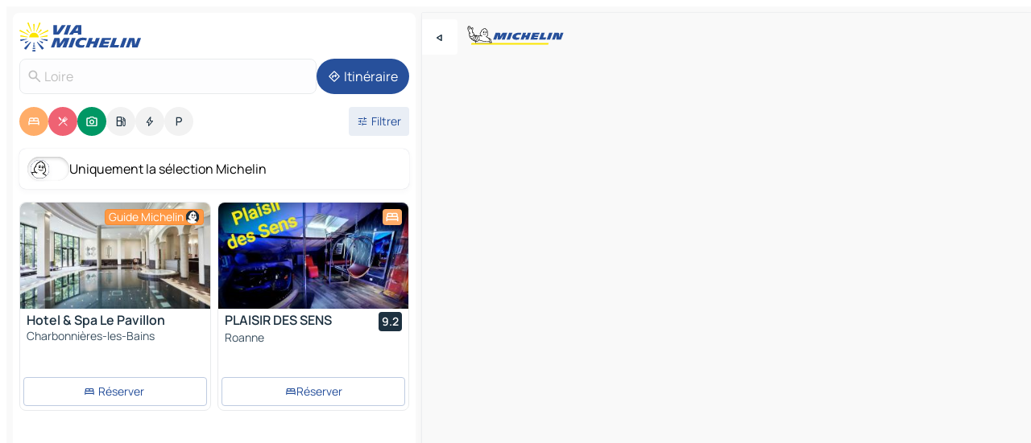

--- FILE ---
content_type: text/html
request_url: https://www.viamichelin.fr/cartes-plans/france/auvergne_rhone_alpes/rhone
body_size: 44787
content:
<!doctype html>
<html lang="fr">

<head>
	<meta charset="utf-8" />
	<meta name="viewport" content="width=device-width, initial-scale=1, maximum-scale=1, user-scalable=no" />
	<meta name="apple-itunes-app" content="app-id=443142682" />
	<!-- start app -->
	
		<link href="../../../_app/immutable/assets/vnd.D6Q4K2v3.css" rel="stylesheet">
		<link href="../../../_app/immutable/assets/lib.C_dvSNBa.css" rel="stylesheet">
		<link href="../../../_app/immutable/assets/vnd.Dmjc78Y1.css" rel="stylesheet">
		<link href="../../../_app/immutable/assets/0.CLOjV44I.css" rel="stylesheet">
		<link href="../../../_app/immutable/assets/2.DTvqgUuk.css" rel="stylesheet">
		<link href="../../../_app/immutable/assets/10.C0zcU66-.css" rel="stylesheet"><!--1xg1a3p--><!--[!--><!--]--> <!--[--><!--[--><link rel="preconnect" href="https://q-xx.bstatic.com"/> <link rel="dns-prefetch" href="https://q-xx.bstatic.com"/><link rel="preconnect" href="https://cpsgygezfa.cloudimg.io"/> <link rel="dns-prefetch" href="https://cpsgygezfa.cloudimg.io"/><link rel="preconnect" href="https://gv-images.viamichelin.com"/> <link rel="dns-prefetch" href="https://gv-images.viamichelin.com"/><link rel="preconnect" href="https://res.cloudinary.com"/> <link rel="dns-prefetch" href="https://res.cloudinary.com"/><link rel="preconnect" href="https://map7.viamichelin.com"/> <link rel="dns-prefetch" href="https://map7.viamichelin.com"/><link rel="preconnect" href="https://map8.viamichelin.com"/> <link rel="dns-prefetch" href="https://map8.viamichelin.com"/><link rel="preconnect" href="https://map9.viamichelin.com"/> <link rel="dns-prefetch" href="https://map9.viamichelin.com"/><link rel="preconnect" href="https://sdk.privacy-center.org"/> <link rel="dns-prefetch" href="https://sdk.privacy-center.org"/><!--]--><!--]--> <!--[--><!--[--><link rel="prefetch" href="https://q-xx.bstatic.com/xdata/images/hotel/max320/223302346.jpg?k=aa344e5ee6d25e37d8be57186f58d1ee9a7ce356f903f1098c7cf3ba0ab469a7&amp;o=" as="image"/><link rel="prefetch" href="https://q-xx.bstatic.com/xdata/images/hotel/max320/523372551.jpg?k=0967c1f5a61a4e0f44e3191451c24b355798706ae8cad0b4a949013de5315cc4&amp;o=" as="image"/><!--]--><!--]--> <meta name="description" content="La carte MICHELIN Loire: plans de ville, carte routière et carte touristique Loire, avec les hôtels, les sites touristiques et les restaurants MICHELIN Loire"/> <meta property="og:type" content="website"/> <meta property="og:site_name" content="ViaMichelin"/> <!--[--><meta property="og:title" content="Carte MICHELIN Loire - ViaMichelin"/><!--]--> <!--[--><meta property="og:description" content="La carte MICHELIN Loire: plans de ville, carte routière et carte touristique Loire, avec les hôtels, les sites touristiques et les restaurants MICHELIN Loire"/><!--]--> <!--[--><meta property="og:image" content="https://www.viamichelin.fr/_app/immutable/assets/logo-social.CPCa_Ogs.png"/><!--]--> <!--[!--><!--]--> <!--[--><link rel="alternate" href="https://www.viamichelin.at/karten-stadtplan/frankreich/auvergne_rhone_alpes/loire" hreflang="de-at"/><link rel="alternate" href="https://fr.viamichelin.be/cartes-plans/france/auvergne_rhone_alpes/loire" hreflang="fr-be"/><link rel="alternate" href="https://nl.viamichelin.be/kaarten-plattegronden/frankrijk/auvergne_rhone_alpes/loire" hreflang="nl-be"/><link rel="alternate" href="https://de.viamichelin.ch/karten-stadtplan/frankreich/auvergne_rhone_alpes/loire" hreflang="de-ch"/><link rel="alternate" href="https://fr.viamichelin.ch/cartes-plans/france/auvergne_rhone_alpes/loire" hreflang="fr-ch"/><link rel="alternate" href="https://it.viamichelin.ch/mappe-piantine/francia/alvernia_rodano_alpi/loira" hreflang="it-ch"/><link rel="alternate" href="https://www.viamichelin.com/maps/france/auvergne_rhone_alpes/loire" hreflang="en"/><link rel="alternate" href="https://www.viamichelin.de/karten-stadtplan/frankreich/auvergne_rhone_alpes/loire" hreflang="de"/><link rel="alternate" href="https://www.viamichelin.es/mapas-planos/francia/auvernia_rodano_alpes/loira" hreflang="es"/><link rel="alternate" href="https://www.viamichelin.it/mappe-piantine/francia/alvernia_rodano_alpi/loira" hreflang="it"/><link rel="alternate" href="https://www.viamichelin.ie/maps/france/auvergne_rhone_alpes/loire" hreflang="en-ie"/><link rel="alternate" href="https://www.viamichelin.nl/kaarten-plattegronden/frankrijk/auvergne_rhone_alpes/loire" hreflang="nl"/><link rel="alternate" href="https://www.viamichelin.pt/mapas-plantas/franca/auvernia_rodano_alpes/loire" hreflang="pt"/><link rel="alternate" href="https://www.viamichelin.co.uk/maps/france/auvergne_rhone_alpes/loire" hreflang="en-gb"/><!--]--> <!--[!--><!--]--><!----><title>Carte MICHELIN Loire - ViaMichelin</title>
	<!-- end app -->

	<meta name="google-site-verification" content="ZVTviWVAsiE1ANEqqa7-y2POL9Bky6IFf-hdoo7W90U" />

	<link rel="icon" href="../../../favicon.png" />

	<!-- Start Consent -->
	<script nonce="zTO+IfkxY9jIadpR48rB/w==" id="spcloader" async fetchpriority="high" type="text/javascript"
		src="https://sdk.privacy-center.org/a1a55c7f-7f45-4e4b-80ac-b48e44c2fe99/loader.js?target=www.viamichelin.fr"></script>
	<script nonce="zTO+IfkxY9jIadpR48rB/w==" type="text/javascript" async>
			window.didomiOnReady = window.didomiOnReady || [];
			window.didomiEventListeners = window.didomiEventListeners || [];

			window.didomiEventListeners.push(
				{
					event: "notice.shown",
					listener() {
						const $link = document.querySelector(
							".didomi-notice-view-partners-link-in-text"
						);
						if (!$link) {
							return;
						}
						$link.removeAttribute("href");
						$link.addEventListener("click", () => {
							Didomi.preferences.show("vendors");
						});
					},
				},
				{
					event: "notice.clickagree",
					listener() {
						window.postMessage({ type: 'didomi_clickagree'})
					}
				}
			);

			window.didomiConfig = {
				user: {
					bots: {
						consentRequired: false,
					},
				},
				preferences: {
					showWhenConsentIsMissing: false,
				},
			};

			window.gdprAppliesGlobally = true;
			// prettier-ignore
			!function(){function t(e){if(!window.frames[e]){if(document.body&&document.body.firstChild){let a=document.body,n=document.createElement("iframe");n.style.display="none",n.name=e,n.title=e,a.insertBefore(n,a.firstChild)}else setTimeout(function(){t(e)},5)}}function e(t,e,a,n,i){function r(t,a,n,r){if("function"!=typeof n)return;window[e]||(window[e]=[]);let s=!1;i&&(s=i(t,r,n)),s||window[e].push({command:t,version:a,callback:n,parameter:r})}function s(e){if(!window[t]||!0!==window[t].stub||!e.data)return;let i="string"==typeof e.data,r;try{r=i?JSON.parse(e.data):e.data}catch(s){return}if(r[a]){let f=r[a];window[t](f.command,f.version,function(t,a){let r={};r[n]={returnValue:t,success:a,callId:f.callId},e.source.postMessage(i?JSON.stringify(r):r,"*")},f.parameter)}}r.stub=!0,r.stubVersion=2,"function"!=typeof window[t]&&(window[t]=r,window.addEventListener?window.addEventListener("message",s,!1):window.attachEvent("onmessage",s))}e("__uspapi","__uspapiBuffer","__uspapiCall","__uspapiReturn"),t("__uspapiLocator"),e("__tcfapi","__tcfapiBuffr","__tcl","__tcfapiReturn"),t("__tcfapiLocator")}();
		</script>
	<!-- End Consent -->

	<!-- Start Google tag manager -->
	<script src="https://www.googletagmanager.com/gtag/js?id=G-8LZ739LDYN" defer type="didomi/javascript"
		nonce="zTO+IfkxY9jIadpR48rB/w==" fetchpriority="low"></script>
	<script nonce="zTO+IfkxY9jIadpR48rB/w==" type="text/javascript" defer>
			window.dataLayer = window.dataLayer || [];
			function gtag() {
				dataLayer.push(arguments);
			}
			gtag('js', new Date());
			gtag('config', 'G-8LZ739LDYN', { send_page_view: false });
		</script>
	<!-- End Google tag manager -->
</head>

<body data-sveltekit-preload-data="hover" class="text-body">
	<div style="display: contents"><!--[--><!--[--><!----><!--[--><!--]--> <!--[--><!----><div class="main-container bg-neutral-weak homepage svelte-9k52vj" style="--bottomsheet-height-offset: -100px;"><div class="map svelte-9k52vj"><div class="h-full w-full md:shadow-smooth-block md:relative svelte-6wt9i2" data-testid="map-container"><!--[!--><!--]--></div><!----> <!--[--><div class="absolute top-4 left-0 size-11 z-ontop hidden md:block"><button type="button" class="btn-filled-white btn-md rd-l-0 min-w-max"><!--[!--><!--[--><!----><span class="flex w-max size-3.5"><!--[--><!----><span class="icon-arrow-back-left inline-block"><!----></span><!----><!--]--><!----></span><!----><!--]--> <!--[!--><!--]--> <!--[!--><!--]--><!--]--> <!--[!--><!--]--></button><!----></div><!--]--> <img src="/_app/immutable/assets/vm-logo-bib-michelin.Dd_LzvJh.svg" alt="Michelin" class="absolute left-14 top-6 md:block hidden z-hover" height="24" width="120"/> <img height="32" width="126" src="/_app/immutable/assets/vm-logo-large.BEgj6SJ1.svg" alt="ViaMichelin" class="absolute-center-x top-2 md:hidden z-hover"/></div> <!--[!--><!--]--> <div class="slot-container md:p-2 md:pr-0 md:h-dvh printable svelte-9k52vj"><div class="md:overflow-hidden md:rd-2 md:h-dvh max-h-full printable"><div class="slot-wrapper h-full scrollbar-thin printable md:bg-neutral-weakest svelte-9k52vj"><!--[!--><!--]--> <!--[--><!----><!--[--><!----><!--[!--><!----><div class="translate-slide-offset md:block svelte-5lb488" style="--slide-offset: 0px;"><img src="/_app/immutable/assets/vm-logo-bib-michelin.Dd_LzvJh.svg" alt="Michelin" class="absolute top-[var(--top)] right-[var(--right)] md:hidden" style="--top: -24px; --right: 8px;" height="24" width="120"/> <div><div><div class="searchtools w-full md:flex md:flex-wrap md:gap-4 md:bg-transparent md:px-2 md:pt-2 svelte-1kj4v11" data-testid="map-search-panel"><!--[!--><!--]--> <!--[!--><div class="hidden md:block w-full"><header role="banner" class="flex items-center w-full py-1 justify-between md:py-0"><!--[!--><!--[--><a href="../../../" class="block py-1 pr-2 shrink-0" aria-label="Retour à la page d'accueil" data-sveltekit-preload-data="tap"><img class="h-9 cover-left" src="/_app/immutable/assets/vm-logo-large.BEgj6SJ1.svg" alt="ViaMichelin" width="152" height="36"/></a><!--]--><!--]--> <!--[!--><!--[!--><!--]--><!--]--></header><!----></div><!--]--> <div class="flex gap-2 w-full md:p-0 md:bg-transparent border-coloredneutral-weakest rounded-full p-2"><div class="search relative w-full min-w-0  svelte-oeoh2d"><label for="address-search" class="text-sm"> <span class="input-container flex items-center p-2 w-full text-5 gap-1 rd-2 relative b-solid b-0.5 border-coloredneutral-weakest element-disabled bg-neutral-soft text-neutral svelte-xzp1b6"><!--[--><!----><span class="icon-search inline-block w-5 "><!----></span><!----><!--]--> <input type="text" id="address-search" class="input min-w-0 text-md text-coloredneutral b-0 flex-grow bg-transparent placeholder:text-neutral disabled:text-neutral svelte-xzp1b6" placeholder="On va où ?" aria-label="On va où ?" disabled autocomplete="off" value="Loire"/> <!--[!--><!--]--> <!--[!--><!--]--></span></label><!----> <ul class="results rd-2 absolute z-hover w-full m-0 mt-1 p-0 shadow-smooth-bottom-2 bg-neutral-weakest text-coloredneutral text-md svelte-oeoh2d" role="listbox" aria-label="Résultats de la recherche"><!--[!--><!--]--><!----> <!--[!--><!--]--><!----> <!--[!--><!--[!--><!--]--><!--]--><!----></ul></div><!----> <!--[--><button type="button" aria-label="Itinéraire" class="btn-filled-primary btn-md z-infront rounded-full min-w-max"><!--[!--><!--[--><!----><span class="flex w-max"><!--[--><!----><span class="icon-directions inline-block"><!----></span><!----><!--]--><!----></span><!----><!--]--> <!--[--><span class="ml-1">Itinéraire</span><!--]--> <!--[!--><!--]--><!--]--> <!--[!--><!--]--></button><!--]--></div></div></div><!----></div></div> <div class="poi-container relative z-1 md:block bg-neutral-weakest md:bg-transparent block svelte-5lb488"><button type="button" class="handle relative w-full p-4 rd-2 b-0 grid place-items-center bg-transparent md:hidden" aria-label="Ouvrir le panneau" style="height: 40px;"><span class="rd-2 w-20 h-2 bg-base-15"></span></button><!----> <div class="mt-4"><div class="mb-2 px-2"><div class="flex justify-between flex-nowrap flex-row-reverse"><div class="grow-3 order-2"><div class="flex gap-1 flex-wrap" role="listbox" aria-multiselectable="true" aria-orientation="horizontal" aria-label="Points d'intérêt"><!--[--><!--[!--><button type="button" role="option" title="Recherche Hébergements" aria-selected="true" aria-label="Recherche Hébergements" class="whitespace-nowrap flex justify-center items-center text-md gap-1 b-0 cursor-pointer rounded-full p-2.5 bg-hotel text-neutral-weakest hover:bg-hotel-soft svelte-f2zwv4 aspect-ratio-1"><!--[!--><!--[--><!----><span class="flex w-max"><!--[--><!----><span class="icon-hotel inline-block"><!----></span><!----><!--]--><!----></span><!----><!--]--> <!--[!--><!--]--> <!--[!--><!--]--><!--]--></button><!--]--><!--[!--><button type="button" role="option" title="Recherche Restaurants" aria-selected="true" aria-label="Recherche Restaurants" class="whitespace-nowrap flex justify-center items-center text-md gap-1 b-0 cursor-pointer rounded-full p-2.5 bg-restaurant text-neutral-weakest hover:bg-restaurant-soft svelte-f2zwv4 aspect-ratio-1"><!--[!--><!--[--><!----><span class="flex w-max"><!--[--><!----><span class="icon-restaurant inline-block"><!----></span><!----><!--]--><!----></span><!----><!--]--> <!--[!--><!--]--> <!--[!--><!--]--><!--]--></button><!--]--><!--[!--><button type="button" role="option" title="Recherche Tourisme" aria-selected="true" aria-label="Recherche Tourisme" class="whitespace-nowrap flex justify-center items-center text-md gap-1 b-0 cursor-pointer rounded-full p-2.5 bg-tourism text-neutral-weakest hover:bg-tourism-soft svelte-f2zwv4 aspect-ratio-1"><!--[!--><!--[--><!----><span class="flex w-max"><!--[--><!----><span class="icon-tourism inline-block"><!----></span><!----><!--]--><!----></span><!----><!--]--> <!--[!--><!--]--> <!--[!--><!--]--><!--]--></button><!--]--><!--[!--><button type="button" role="option" title="Recherche Stations service" aria-selected="false" aria-label="Recherche Stations service" class="whitespace-nowrap flex justify-center items-center text-md gap-1 b-0 cursor-pointer rounded-full p-2.5 bg-neutral-soft hover:bg-coloredneutral-weak text-coloredneutral svelte-f2zwv4 aspect-ratio-1"><!--[!--><!--[--><!----><span class="flex w-max"><!--[--><!----><span class="icon-energy-pump inline-block"><!----></span><!----><!--]--><!----></span><!----><!--]--> <!--[!--><!--]--> <!--[!--><!--]--><!--]--></button><!--]--><!--[!--><button type="button" role="option" title="Recherche Recharges auto" aria-selected="false" aria-label="Recherche Recharges auto" class="whitespace-nowrap flex justify-center items-center text-md gap-1 b-0 cursor-pointer rounded-full p-2.5 bg-neutral-soft hover:bg-coloredneutral-weak text-coloredneutral svelte-f2zwv4 aspect-ratio-1"><!--[!--><!--[--><!----><span class="flex w-max"><!--[--><!----><span class="icon-flash inline-block"><!----></span><!----><!--]--><!----></span><!----><!--]--> <!--[!--><!--]--> <!--[!--><!--]--><!--]--></button><!--]--><!--[!--><button type="button" role="option" title="Recherche Parkings" aria-selected="false" aria-label="Recherche Parkings" class="whitespace-nowrap flex justify-center items-center text-md gap-1 b-0 cursor-pointer rounded-full p-2.5 bg-neutral-soft hover:bg-coloredneutral-weak text-coloredneutral svelte-f2zwv4 aspect-ratio-1"><!--[!--><!--[--><!----><span class="flex w-max"><!--[--><!----><span class="icon-parking inline-block"><!----></span><!----><!--]--><!----></span><!----><!--]--> <!--[!--><!--]--> <!--[!--><!--]--><!--]--></button><!--]--><!--]--></div><!----></div> <!--[--><div class="ml-2 relative order-1"><button type="button" aria-label="Ouvrir les filtres" class="btn-filled-light btn-sm relative filter-button min-w-max"><!--[!--><!--[--><!----><span class="flex w-max"><!--[--><!----><span class="icon-tune inline-block"><!----></span><!----><!--]--><!----></span><!----><!--]--> <!--[--><span class="ml-1">Filtrer</span><!--]--> <!--[!--><!--]--><!--]--> <!--[--><!--[!--><!--]--><!----><!--]--></button><!----></div><!--]--></div> <div class="date-range-picker-container min-w-0 w-full order--1 mt-2"><div class="flex items-start gap-2"><!--[!--><!--]--></div></div></div><!----> <!--[--><div class="bg-neutral-weakest p-2 rd-2 flex flex-col mb-4 mx-2 shadow-smooth-block"><label for="only-michelin-switch" class="flex p-0.5 items-center gap-2 max-w-max cursor-pointer"><input id="only-michelin-switch" type="checkbox" role="switch" class="sr-only"/> <span class="rounded-full w-13 h-7.5 transition-colors shadow-michelin-switch bg-base-0"><!----><span class="icon-bib-signature inline-block transition-transform p-3.9 translate-x-none"><!----></span><!----><!----></span> <span class="select-none">Uniquement la sélection Michelin</span></label><!----></div><!--]--> <!--[--><ul data-testid="poilist" class="container m-0 px-2 grid svelte-1qh5ik5"><!--[!--><!--[--><!--[!--><!--[!--><!----><!--[--><!----><li data-testid="poi-card-0" data-category="hotelMichelin" class="poi-card lg grid text-body border-coloredneutral-weakest bg-neutral-weakest hover:border-transparent border-1 border-solid rd-2 relative with-shadow vertical svelte-1ci3g67" role="none"><a href="/cartes-plans/hotels/poi/charbonnieres_les_bains-69260-9d346bd9?bounds=3.6890272~45.230985~4.7606716~46.2764876&amp;itinerary=&amp;poiCategories=7&amp;selectedAddress=%7B%22address%22%3A%22Loire%22%2C%22coordinates%22%3A%7B%22lat%22%3A45.439654%2C%22lng%22%3A4.3878127%7D%2C%22countryCode%22%3A%22FRA%22%2C%22region%22%3A%22Auvergne-Rh%C3%B4ne-Alpes%22%2C%22entityType%22%3A%22COUNTRY_SUBDIVISION_1%22%2C%22boundsSync%22%3Atrue%7D&amp;withCaravan=false" class="decoration-none flex flex-col " data-sveltekit-preload-data="tap"><!--[--><!----><div data-testid="poi-card-hero" class="poi-card-hero group grid w-full h-full max-h-132px p-0 m-0 overflow-hidden vertical svelte-1wnh944"><!--[!--><!--[--><!----><div class="container-carousel w-full relative cursor-pointer full carousel h-full max-h-132px w-full grid-area-[1/-1] overflow-hidden svelte-w1l4d7" role="region" aria-roledescription="carousel" aria-label="Carrousel d'image pour Hotel &amp; Spa Le Pavillon"><!--[!--><!--]--> <div class="h-auto"><button type="button" aria-label="Voir le contenu précédent" aria-hidden="true" class="btn-ghost-white btn-md left-arrow-container absolute left-0 hidden poi-card-hero-controls min-w-max"><!--[!--><!--[--><!----><span class="flex w-max"><!--[--><!----><span class="icon-chevron-left inline-block"><!----></span><!----><!--]--><!----></span><!----><!--]--> <!--[!--><!--]--> <!--[!--><!--]--><!--]--> <!--[!--><!--]--></button><!----> <ul class="carousel flex h-100% overflow-x-scroll m-0 p-0 list-none bg-neutral-weakest rd-tr-2 rd-tl-2 h-full w-full svelte-w1l4d7" aria-roledescription="slide" role="group" aria-label="image 1 sur 10"><!--[--><li class="img-container items-center flex grow-0 shrink-0 justify-center w-full svelte-w1l4d7"><figure class="img-wrapper w-full m-0 p-0 h-full overflow-hidden"><!--[!--><img decoding="sync" src="https://q-xx.bstatic.com/xdata/images/hotel/max320/223302346.jpg?k=aa344e5ee6d25e37d8be57186f58d1ee9a7ce356f903f1098c7cf3ba0ab469a7&amp;o=" alt="Hotel &amp; Spa Le Pavillon - 0" class="h-full w-full" srcset="https://q-xx.bstatic.com/xdata/images/hotel/max160/223302346.jpg?k=aa344e5ee6d25e37d8be57186f58d1ee9a7ce356f903f1098c7cf3ba0ab469a7&amp;o= 160w, https://q-xx.bstatic.com/xdata/images/hotel/max320/223302346.jpg?k=aa344e5ee6d25e37d8be57186f58d1ee9a7ce356f903f1098c7cf3ba0ab469a7&amp;o= 320w, https://q-xx.bstatic.com/xdata/images/hotel/max640/223302346.jpg?k=aa344e5ee6d25e37d8be57186f58d1ee9a7ce356f903f1098c7cf3ba0ab469a7&amp;o= 640w, https://q-xx.bstatic.com/xdata/images/hotel/max960/223302346.jpg?k=aa344e5ee6d25e37d8be57186f58d1ee9a7ce356f903f1098c7cf3ba0ab469a7&amp;o= 960w, https://q-xx.bstatic.com/xdata/images/hotel/max1280/223302346.jpg?k=aa344e5ee6d25e37d8be57186f58d1ee9a7ce356f903f1098c7cf3ba0ab469a7&amp;o= 1280w, https://q-xx.bstatic.com/xdata/images/hotel/max1920/223302346.jpg?k=aa344e5ee6d25e37d8be57186f58d1ee9a7ce356f903f1098c7cf3ba0ab469a7&amp;o= 1920w" sizes="320px" style="width: 260px; height: 132px; object-fit: cover;" onerror="this.__e=event"/><!----> <!--[!--><!--]--><!--]--></figure></li><li class="img-container items-center flex grow-0 shrink-0 justify-center w-full svelte-w1l4d7"><figure class="img-wrapper w-full m-0 p-0 h-full overflow-hidden"><!--[!--><img decoding="sync" src="https://q-xx.bstatic.com/xdata/images/hotel/max320/121860444.jpg?k=4227d13ce88bfab05c817501210e754d964cc41f087d9ebe312c25b1c74de511&amp;o=" alt="Hotel &amp; Spa Le Pavillon - 1" class="h-full w-full" srcset="https://q-xx.bstatic.com/xdata/images/hotel/max160/121860444.jpg?k=4227d13ce88bfab05c817501210e754d964cc41f087d9ebe312c25b1c74de511&amp;o= 160w, https://q-xx.bstatic.com/xdata/images/hotel/max320/121860444.jpg?k=4227d13ce88bfab05c817501210e754d964cc41f087d9ebe312c25b1c74de511&amp;o= 320w, https://q-xx.bstatic.com/xdata/images/hotel/max640/121860444.jpg?k=4227d13ce88bfab05c817501210e754d964cc41f087d9ebe312c25b1c74de511&amp;o= 640w, https://q-xx.bstatic.com/xdata/images/hotel/max960/121860444.jpg?k=4227d13ce88bfab05c817501210e754d964cc41f087d9ebe312c25b1c74de511&amp;o= 960w, https://q-xx.bstatic.com/xdata/images/hotel/max1280/121860444.jpg?k=4227d13ce88bfab05c817501210e754d964cc41f087d9ebe312c25b1c74de511&amp;o= 1280w, https://q-xx.bstatic.com/xdata/images/hotel/max1920/121860444.jpg?k=4227d13ce88bfab05c817501210e754d964cc41f087d9ebe312c25b1c74de511&amp;o= 1920w" sizes="320px" style="width: 260px; height: 132px; object-fit: cover;" onerror="this.__e=event"/><!----> <!--[!--><!--]--><!--]--></figure></li><li class="img-container items-center flex grow-0 shrink-0 justify-center w-full svelte-w1l4d7"><figure class="img-wrapper w-full m-0 p-0 h-full overflow-hidden"><!--[!--><img loading="lazy" decoding="async" src="https://q-xx.bstatic.com/xdata/images/hotel/max320/15733241.jpg?k=13a8c7b87ca12e9dbccb9d62333a1c5cd3186f746d8518773c6aac46ea701c60&amp;o=" alt="Hotel &amp; Spa Le Pavillon - 2" class="h-full w-full" srcset="https://q-xx.bstatic.com/xdata/images/hotel/max160/15733241.jpg?k=13a8c7b87ca12e9dbccb9d62333a1c5cd3186f746d8518773c6aac46ea701c60&amp;o= 160w, https://q-xx.bstatic.com/xdata/images/hotel/max320/15733241.jpg?k=13a8c7b87ca12e9dbccb9d62333a1c5cd3186f746d8518773c6aac46ea701c60&amp;o= 320w, https://q-xx.bstatic.com/xdata/images/hotel/max640/15733241.jpg?k=13a8c7b87ca12e9dbccb9d62333a1c5cd3186f746d8518773c6aac46ea701c60&amp;o= 640w, https://q-xx.bstatic.com/xdata/images/hotel/max960/15733241.jpg?k=13a8c7b87ca12e9dbccb9d62333a1c5cd3186f746d8518773c6aac46ea701c60&amp;o= 960w, https://q-xx.bstatic.com/xdata/images/hotel/max1280/15733241.jpg?k=13a8c7b87ca12e9dbccb9d62333a1c5cd3186f746d8518773c6aac46ea701c60&amp;o= 1280w, https://q-xx.bstatic.com/xdata/images/hotel/max1920/15733241.jpg?k=13a8c7b87ca12e9dbccb9d62333a1c5cd3186f746d8518773c6aac46ea701c60&amp;o= 1920w" sizes="320px" style="width: 260px; height: 132px; object-fit: cover;" onerror="this.__e=event"/><!----> <!--[!--><!--]--><!--]--></figure></li><li class="img-container items-center flex grow-0 shrink-0 justify-center w-full svelte-w1l4d7"><figure class="img-wrapper w-full m-0 p-0 h-full overflow-hidden"><!--[!--><img loading="lazy" decoding="async" src="https://q-xx.bstatic.com/xdata/images/hotel/max320/223302151.jpg?k=fbb72b5fd6238dfc179e68e011c01b1a9fa04d944d770047943cc7c5fe68be0c&amp;o=" alt="Hotel &amp; Spa Le Pavillon - 3" class="h-full w-full" srcset="https://q-xx.bstatic.com/xdata/images/hotel/max160/223302151.jpg?k=fbb72b5fd6238dfc179e68e011c01b1a9fa04d944d770047943cc7c5fe68be0c&amp;o= 160w, https://q-xx.bstatic.com/xdata/images/hotel/max320/223302151.jpg?k=fbb72b5fd6238dfc179e68e011c01b1a9fa04d944d770047943cc7c5fe68be0c&amp;o= 320w, https://q-xx.bstatic.com/xdata/images/hotel/max640/223302151.jpg?k=fbb72b5fd6238dfc179e68e011c01b1a9fa04d944d770047943cc7c5fe68be0c&amp;o= 640w, https://q-xx.bstatic.com/xdata/images/hotel/max960/223302151.jpg?k=fbb72b5fd6238dfc179e68e011c01b1a9fa04d944d770047943cc7c5fe68be0c&amp;o= 960w, https://q-xx.bstatic.com/xdata/images/hotel/max1280/223302151.jpg?k=fbb72b5fd6238dfc179e68e011c01b1a9fa04d944d770047943cc7c5fe68be0c&amp;o= 1280w, https://q-xx.bstatic.com/xdata/images/hotel/max1920/223302151.jpg?k=fbb72b5fd6238dfc179e68e011c01b1a9fa04d944d770047943cc7c5fe68be0c&amp;o= 1920w" sizes="320px" style="width: 260px; height: 132px; object-fit: cover;" onerror="this.__e=event"/><!----> <!--[!--><!--]--><!--]--></figure></li><li class="img-container items-center flex grow-0 shrink-0 justify-center w-full svelte-w1l4d7"><figure class="img-wrapper w-full m-0 p-0 h-full overflow-hidden"><!--[!--><img loading="lazy" decoding="async" src="https://q-xx.bstatic.com/xdata/images/hotel/max320/223302147.jpg?k=e602a993f4bd07284d3f0764d662517252f065b99a2025747f52dfb79a460adf&amp;o=" alt="Hotel &amp; Spa Le Pavillon - 4" class="h-full w-full" srcset="https://q-xx.bstatic.com/xdata/images/hotel/max160/223302147.jpg?k=e602a993f4bd07284d3f0764d662517252f065b99a2025747f52dfb79a460adf&amp;o= 160w, https://q-xx.bstatic.com/xdata/images/hotel/max320/223302147.jpg?k=e602a993f4bd07284d3f0764d662517252f065b99a2025747f52dfb79a460adf&amp;o= 320w, https://q-xx.bstatic.com/xdata/images/hotel/max640/223302147.jpg?k=e602a993f4bd07284d3f0764d662517252f065b99a2025747f52dfb79a460adf&amp;o= 640w, https://q-xx.bstatic.com/xdata/images/hotel/max960/223302147.jpg?k=e602a993f4bd07284d3f0764d662517252f065b99a2025747f52dfb79a460adf&amp;o= 960w, https://q-xx.bstatic.com/xdata/images/hotel/max1280/223302147.jpg?k=e602a993f4bd07284d3f0764d662517252f065b99a2025747f52dfb79a460adf&amp;o= 1280w, https://q-xx.bstatic.com/xdata/images/hotel/max1920/223302147.jpg?k=e602a993f4bd07284d3f0764d662517252f065b99a2025747f52dfb79a460adf&amp;o= 1920w" sizes="320px" style="width: 260px; height: 132px; object-fit: cover;" onerror="this.__e=event"/><!----> <!--[!--><!--]--><!--]--></figure></li><li class="img-container items-center flex grow-0 shrink-0 justify-center w-full svelte-w1l4d7"><figure class="img-wrapper w-full m-0 p-0 h-full overflow-hidden"><!--[!--><img loading="lazy" decoding="async" src="https://q-xx.bstatic.com/xdata/images/hotel/max320/81966710.jpg?k=3462c89f06feb17bcea7e49fc41d24f7308ad6da21bdf643bf3de4970f75e8c3&amp;o=" alt="Hotel &amp; Spa Le Pavillon - 5" class="h-full w-full" srcset="https://q-xx.bstatic.com/xdata/images/hotel/max160/81966710.jpg?k=3462c89f06feb17bcea7e49fc41d24f7308ad6da21bdf643bf3de4970f75e8c3&amp;o= 160w, https://q-xx.bstatic.com/xdata/images/hotel/max320/81966710.jpg?k=3462c89f06feb17bcea7e49fc41d24f7308ad6da21bdf643bf3de4970f75e8c3&amp;o= 320w, https://q-xx.bstatic.com/xdata/images/hotel/max640/81966710.jpg?k=3462c89f06feb17bcea7e49fc41d24f7308ad6da21bdf643bf3de4970f75e8c3&amp;o= 640w, https://q-xx.bstatic.com/xdata/images/hotel/max960/81966710.jpg?k=3462c89f06feb17bcea7e49fc41d24f7308ad6da21bdf643bf3de4970f75e8c3&amp;o= 960w, https://q-xx.bstatic.com/xdata/images/hotel/max1280/81966710.jpg?k=3462c89f06feb17bcea7e49fc41d24f7308ad6da21bdf643bf3de4970f75e8c3&amp;o= 1280w, https://q-xx.bstatic.com/xdata/images/hotel/max1920/81966710.jpg?k=3462c89f06feb17bcea7e49fc41d24f7308ad6da21bdf643bf3de4970f75e8c3&amp;o= 1920w" sizes="320px" style="width: 260px; height: 132px; object-fit: cover;" onerror="this.__e=event"/><!----> <!--[!--><!--]--><!--]--></figure></li><li class="img-container items-center flex grow-0 shrink-0 justify-center w-full svelte-w1l4d7"><figure class="img-wrapper w-full m-0 p-0 h-full overflow-hidden"><!--[!--><img loading="lazy" decoding="async" src="https://q-xx.bstatic.com/xdata/images/hotel/max320/112891872.jpg?k=575a5097d5d7a0ff7ef2b0a7b32c6817080244ab845a81d007cffedd2a040459&amp;o=" alt="Hotel &amp; Spa Le Pavillon - 6" class="h-full w-full" srcset="https://q-xx.bstatic.com/xdata/images/hotel/max160/112891872.jpg?k=575a5097d5d7a0ff7ef2b0a7b32c6817080244ab845a81d007cffedd2a040459&amp;o= 160w, https://q-xx.bstatic.com/xdata/images/hotel/max320/112891872.jpg?k=575a5097d5d7a0ff7ef2b0a7b32c6817080244ab845a81d007cffedd2a040459&amp;o= 320w, https://q-xx.bstatic.com/xdata/images/hotel/max640/112891872.jpg?k=575a5097d5d7a0ff7ef2b0a7b32c6817080244ab845a81d007cffedd2a040459&amp;o= 640w, https://q-xx.bstatic.com/xdata/images/hotel/max960/112891872.jpg?k=575a5097d5d7a0ff7ef2b0a7b32c6817080244ab845a81d007cffedd2a040459&amp;o= 960w, https://q-xx.bstatic.com/xdata/images/hotel/max1280/112891872.jpg?k=575a5097d5d7a0ff7ef2b0a7b32c6817080244ab845a81d007cffedd2a040459&amp;o= 1280w, https://q-xx.bstatic.com/xdata/images/hotel/max1920/112891872.jpg?k=575a5097d5d7a0ff7ef2b0a7b32c6817080244ab845a81d007cffedd2a040459&amp;o= 1920w" sizes="320px" style="width: 260px; height: 132px; object-fit: cover;" onerror="this.__e=event"/><!----> <!--[!--><!--]--><!--]--></figure></li><li class="img-container items-center flex grow-0 shrink-0 justify-center w-full svelte-w1l4d7"><figure class="img-wrapper w-full m-0 p-0 h-full overflow-hidden"><!--[!--><img loading="lazy" decoding="async" src="https://q-xx.bstatic.com/xdata/images/hotel/max320/223302243.jpg?k=baa53e811693ff3ea32c310e433b872638411203e9d78e9772ece5a9667b513d&amp;o=" alt="Hotel &amp; Spa Le Pavillon - 7" class="h-full w-full" srcset="https://q-xx.bstatic.com/xdata/images/hotel/max160/223302243.jpg?k=baa53e811693ff3ea32c310e433b872638411203e9d78e9772ece5a9667b513d&amp;o= 160w, https://q-xx.bstatic.com/xdata/images/hotel/max320/223302243.jpg?k=baa53e811693ff3ea32c310e433b872638411203e9d78e9772ece5a9667b513d&amp;o= 320w, https://q-xx.bstatic.com/xdata/images/hotel/max640/223302243.jpg?k=baa53e811693ff3ea32c310e433b872638411203e9d78e9772ece5a9667b513d&amp;o= 640w, https://q-xx.bstatic.com/xdata/images/hotel/max960/223302243.jpg?k=baa53e811693ff3ea32c310e433b872638411203e9d78e9772ece5a9667b513d&amp;o= 960w, https://q-xx.bstatic.com/xdata/images/hotel/max1280/223302243.jpg?k=baa53e811693ff3ea32c310e433b872638411203e9d78e9772ece5a9667b513d&amp;o= 1280w, https://q-xx.bstatic.com/xdata/images/hotel/max1920/223302243.jpg?k=baa53e811693ff3ea32c310e433b872638411203e9d78e9772ece5a9667b513d&amp;o= 1920w" sizes="320px" style="width: 260px; height: 132px; object-fit: cover;" onerror="this.__e=event"/><!----> <!--[!--><!--]--><!--]--></figure></li><li class="img-container items-center flex grow-0 shrink-0 justify-center w-full svelte-w1l4d7"><figure class="img-wrapper w-full m-0 p-0 h-full overflow-hidden"><!--[!--><img loading="lazy" decoding="async" src="https://q-xx.bstatic.com/xdata/images/hotel/max320/121856341.jpg?k=3409220b7e1751fddc108ca5cea83781ffde5e98f5794c38e74dd2a11473a6f4&amp;o=" alt="Hotel &amp; Spa Le Pavillon - 8" class="h-full w-full" srcset="https://q-xx.bstatic.com/xdata/images/hotel/max160/121856341.jpg?k=3409220b7e1751fddc108ca5cea83781ffde5e98f5794c38e74dd2a11473a6f4&amp;o= 160w, https://q-xx.bstatic.com/xdata/images/hotel/max320/121856341.jpg?k=3409220b7e1751fddc108ca5cea83781ffde5e98f5794c38e74dd2a11473a6f4&amp;o= 320w, https://q-xx.bstatic.com/xdata/images/hotel/max640/121856341.jpg?k=3409220b7e1751fddc108ca5cea83781ffde5e98f5794c38e74dd2a11473a6f4&amp;o= 640w, https://q-xx.bstatic.com/xdata/images/hotel/max960/121856341.jpg?k=3409220b7e1751fddc108ca5cea83781ffde5e98f5794c38e74dd2a11473a6f4&amp;o= 960w, https://q-xx.bstatic.com/xdata/images/hotel/max1280/121856341.jpg?k=3409220b7e1751fddc108ca5cea83781ffde5e98f5794c38e74dd2a11473a6f4&amp;o= 1280w, https://q-xx.bstatic.com/xdata/images/hotel/max1920/121856341.jpg?k=3409220b7e1751fddc108ca5cea83781ffde5e98f5794c38e74dd2a11473a6f4&amp;o= 1920w" sizes="320px" style="width: 260px; height: 132px; object-fit: cover;" onerror="this.__e=event"/><!----> <!--[!--><!--]--><!--]--></figure></li><li class="img-container items-center flex grow-0 shrink-0 justify-center w-full svelte-w1l4d7"><figure class="img-wrapper w-full m-0 p-0 h-full overflow-hidden"><!--[!--><img loading="lazy" decoding="async" src="https://q-xx.bstatic.com/xdata/images/hotel/max320/112892992.jpg?k=663405e43436ef540886ed4bb5e83dd55baa12d9fe0bb0114bc19441a62931c4&amp;o=" alt="Hotel &amp; Spa Le Pavillon - 9" class="h-full w-full" srcset="https://q-xx.bstatic.com/xdata/images/hotel/max160/112892992.jpg?k=663405e43436ef540886ed4bb5e83dd55baa12d9fe0bb0114bc19441a62931c4&amp;o= 160w, https://q-xx.bstatic.com/xdata/images/hotel/max320/112892992.jpg?k=663405e43436ef540886ed4bb5e83dd55baa12d9fe0bb0114bc19441a62931c4&amp;o= 320w, https://q-xx.bstatic.com/xdata/images/hotel/max640/112892992.jpg?k=663405e43436ef540886ed4bb5e83dd55baa12d9fe0bb0114bc19441a62931c4&amp;o= 640w, https://q-xx.bstatic.com/xdata/images/hotel/max960/112892992.jpg?k=663405e43436ef540886ed4bb5e83dd55baa12d9fe0bb0114bc19441a62931c4&amp;o= 960w, https://q-xx.bstatic.com/xdata/images/hotel/max1280/112892992.jpg?k=663405e43436ef540886ed4bb5e83dd55baa12d9fe0bb0114bc19441a62931c4&amp;o= 1280w, https://q-xx.bstatic.com/xdata/images/hotel/max1920/112892992.jpg?k=663405e43436ef540886ed4bb5e83dd55baa12d9fe0bb0114bc19441a62931c4&amp;o= 1920w" sizes="320px" style="width: 260px; height: 132px; object-fit: cover;" onerror="this.__e=event"/><!----> <!--[!--><!--]--><!--]--></figure></li><!--]--></ul> <!--[!--><!--]--> <button type="button" aria-label="Voir le contenu suivant" aria-hidden="false" class="btn-ghost-white btn-md right-arrow-container absolute right-0 hidden md:block poi-card-hero-controls min-w-max"><!--[!--><!--[--><!----><span class="flex w-max"><!--[--><!----><span class="icon-chevron-right inline-block"><!----></span><!----><!--]--><!----></span><!----><!--]--> <!--[!--><!--]--> <!--[!--><!--]--><!--]--> <!--[!--><!--]--></button><!----></div><!----></div><!----><!--]--><!--]--> <!--[--><div class="opacity-container relative self-start justify-self-end grid-area-[1/-1] p-2 group-has-hover:opacity-0 group-has-[.no-hover]:opacity-100 svelte-1wnh944"><div class="flex items-center justify-center w-max shrink-0  rd-1 py-0.5 px-1 bg-hotel-michelin text-neutral-weakest border-hotel-michelin-strong border-1 border-solid gap-0.5 max-h-5 svelte-snfjjm"><!--[!--><!--[!--><!--[!--><!--]--> <!--[--><span class="text-sm mr-0.5">Guide Michelin</span><!--]--> <!--[--><!----><div class="flex w-max text-4.5"><!--[--><!----><div class="icon-recommended inline-block"><!----></div><!----><!--]--><!----></div><!----><!--]--><!--]--><!--]--></div><!----></div><!--]--> <!--[--><div class="opacity-container relative self-end grid-area-[1/-1] p-2 group-has-hover:opacity-0 group-has-[.no-hover]:opacity-100 svelte-1wnh944"><!--[!--><!--]--><!----></div><!--]--><!----></div><!----><!--]--> <div class="pt-1 px-2 pb-0 grid h-max"><!--[--><!--[--><!--[--><div class="inline-flex justify-between w-full min-w-0 text-body text-md font-600 gap-x-0.5 text-coloredneutral"><span data-testid="card-title" class="pb-0.5 clamp-lines-2">Hotel &amp; Spa Le Pavillon</span> <!--[!--><!--]--></div><!--]--><!--]--> <!--[!--><!--]--> <!--[--><span class="truncate font-400 text-sm text-coloredneutral-soft p-be-1px">Charbonnières-les-Bains</span><!--]--> <!--[!--><!--]--> <!--[!--><!--]--> <!--[!--><!--]--> <!--[!--><!--]--><!--]--></div><!----></a> <div class="button-wrapper p-1 p-bs-3px"><!--[--><a href="https://guide.michelin.com/fr/fr/hotels-stays/charbonnieres-les-bains/le-pavillon-de-la-rotonde-9567?viamichelin=1&amp;utm_source=viamichelin_web&amp;utm_medium=vm-fra-homepage&amp;utm_content=9567" aria-label="Réserver Hotel &amp; Spa Le Pavillon" class="min-w-max btn-outline-light btn-sm svelte-1b8k1k" rel="external noopener" target="_blank"><!--[!--><!--[--><!----><div class="flex w-max"><!--[--><!----><div class="icon-hotel inline-block"><!----></div><!----><!--]--><!----></div><!----><!--]--> <!--[--><span class="px-1">Réserver</span><!--]--> <!--[!--><!--]--><!--]--></a><!--]--></div><!----><!----></li><!----><!--]--><!----><!--]--><!--]--><!--[!--><!--[!--><!----><!--[--><!----><li data-testid="poi-card-1" data-category="hotel" class="poi-card lg grid text-body border-coloredneutral-weakest bg-neutral-weakest hover:border-transparent border-1 border-solid rd-2 relative with-shadow vertical svelte-1ci3g67" role="none"><a href="/cartes-plans/hotels/poi/roanne-42300-04050162?bounds=3.6890272~45.230985~4.7606716~46.2764876&amp;itinerary=&amp;poiCategories=7&amp;selectedAddress=%7B%22address%22%3A%22Loire%22%2C%22coordinates%22%3A%7B%22lat%22%3A45.439654%2C%22lng%22%3A4.3878127%7D%2C%22countryCode%22%3A%22FRA%22%2C%22region%22%3A%22Auvergne-Rh%C3%B4ne-Alpes%22%2C%22entityType%22%3A%22COUNTRY_SUBDIVISION_1%22%2C%22boundsSync%22%3Atrue%7D&amp;withCaravan=false" class="decoration-none flex flex-col " data-sveltekit-preload-data="tap"><!--[--><!----><div data-testid="poi-card-hero" class="poi-card-hero group grid w-full h-full max-h-132px p-0 m-0 overflow-hidden vertical svelte-1wnh944"><!--[!--><!--[--><!----><div class="container-carousel w-full relative cursor-pointer full carousel h-full max-h-132px w-full grid-area-[1/-1] overflow-hidden svelte-w1l4d7" role="region" aria-roledescription="carousel" aria-label="Carrousel d'image pour PLAISIR DES SENS"><!--[!--><!--]--> <div class="h-auto"><button type="button" aria-label="Voir le contenu précédent" aria-hidden="true" class="btn-ghost-white btn-md left-arrow-container absolute left-0 hidden poi-card-hero-controls min-w-max"><!--[!--><!--[--><!----><span class="flex w-max"><!--[--><!----><span class="icon-chevron-left inline-block"><!----></span><!----><!--]--><!----></span><!----><!--]--> <!--[!--><!--]--> <!--[!--><!--]--><!--]--> <!--[!--><!--]--></button><!----> <ul class="carousel flex h-100% overflow-x-scroll m-0 p-0 list-none bg-neutral-weakest rd-tr-2 rd-tl-2 h-full w-full svelte-w1l4d7" aria-roledescription="slide" role="group" aria-label="image 1 sur 10"><!--[--><li class="img-container items-center flex grow-0 shrink-0 justify-center w-full svelte-w1l4d7"><figure class="img-wrapper w-full m-0 p-0 h-full overflow-hidden"><!--[!--><img decoding="sync" src="https://q-xx.bstatic.com/xdata/images/hotel/max320/523372551.jpg?k=0967c1f5a61a4e0f44e3191451c24b355798706ae8cad0b4a949013de5315cc4&amp;o=" alt="PLAISIR DES SENS - 0" class="h-full w-full" srcset="https://q-xx.bstatic.com/xdata/images/hotel/max160/523372551.jpg?k=0967c1f5a61a4e0f44e3191451c24b355798706ae8cad0b4a949013de5315cc4&amp;o= 160w, https://q-xx.bstatic.com/xdata/images/hotel/max320/523372551.jpg?k=0967c1f5a61a4e0f44e3191451c24b355798706ae8cad0b4a949013de5315cc4&amp;o= 320w, https://q-xx.bstatic.com/xdata/images/hotel/max640/523372551.jpg?k=0967c1f5a61a4e0f44e3191451c24b355798706ae8cad0b4a949013de5315cc4&amp;o= 640w, https://q-xx.bstatic.com/xdata/images/hotel/max960/523372551.jpg?k=0967c1f5a61a4e0f44e3191451c24b355798706ae8cad0b4a949013de5315cc4&amp;o= 960w, https://q-xx.bstatic.com/xdata/images/hotel/max1280/523372551.jpg?k=0967c1f5a61a4e0f44e3191451c24b355798706ae8cad0b4a949013de5315cc4&amp;o= 1280w, https://q-xx.bstatic.com/xdata/images/hotel/max1920/523372551.jpg?k=0967c1f5a61a4e0f44e3191451c24b355798706ae8cad0b4a949013de5315cc4&amp;o= 1920w" sizes="320px" style="width: 260px; height: 132px; object-fit: cover;" onerror="this.__e=event"/><!----> <!--[!--><!--]--><!--]--></figure></li><li class="img-container items-center flex grow-0 shrink-0 justify-center w-full svelte-w1l4d7"><figure class="img-wrapper w-full m-0 p-0 h-full overflow-hidden"><!--[!--><img decoding="sync" src="https://q-xx.bstatic.com/xdata/images/hotel/max320/423345979.jpg?k=610c225f9c5754326114db8a7938506d4b1f19b5d7477014d0c86849d04a4f95&amp;o=" alt="PLAISIR DES SENS - 1" class="h-full w-full" srcset="https://q-xx.bstatic.com/xdata/images/hotel/max160/423345979.jpg?k=610c225f9c5754326114db8a7938506d4b1f19b5d7477014d0c86849d04a4f95&amp;o= 160w, https://q-xx.bstatic.com/xdata/images/hotel/max320/423345979.jpg?k=610c225f9c5754326114db8a7938506d4b1f19b5d7477014d0c86849d04a4f95&amp;o= 320w, https://q-xx.bstatic.com/xdata/images/hotel/max640/423345979.jpg?k=610c225f9c5754326114db8a7938506d4b1f19b5d7477014d0c86849d04a4f95&amp;o= 640w, https://q-xx.bstatic.com/xdata/images/hotel/max960/423345979.jpg?k=610c225f9c5754326114db8a7938506d4b1f19b5d7477014d0c86849d04a4f95&amp;o= 960w, https://q-xx.bstatic.com/xdata/images/hotel/max1280/423345979.jpg?k=610c225f9c5754326114db8a7938506d4b1f19b5d7477014d0c86849d04a4f95&amp;o= 1280w, https://q-xx.bstatic.com/xdata/images/hotel/max1920/423345979.jpg?k=610c225f9c5754326114db8a7938506d4b1f19b5d7477014d0c86849d04a4f95&amp;o= 1920w" sizes="320px" style="width: 260px; height: 132px; object-fit: cover;" onerror="this.__e=event"/><!----> <!--[!--><!--]--><!--]--></figure></li><li class="img-container items-center flex grow-0 shrink-0 justify-center w-full svelte-w1l4d7"><figure class="img-wrapper w-full m-0 p-0 h-full overflow-hidden"><!--[!--><img loading="lazy" decoding="async" src="https://q-xx.bstatic.com/xdata/images/hotel/max320/423345963.jpg?k=42ddfed2dddd1850ff84958b97e86d47a7bfa06d745189d4b83af8c8362a475b&amp;o=" alt="PLAISIR DES SENS - 2" class="h-full w-full" srcset="https://q-xx.bstatic.com/xdata/images/hotel/max160/423345963.jpg?k=42ddfed2dddd1850ff84958b97e86d47a7bfa06d745189d4b83af8c8362a475b&amp;o= 160w, https://q-xx.bstatic.com/xdata/images/hotel/max320/423345963.jpg?k=42ddfed2dddd1850ff84958b97e86d47a7bfa06d745189d4b83af8c8362a475b&amp;o= 320w, https://q-xx.bstatic.com/xdata/images/hotel/max640/423345963.jpg?k=42ddfed2dddd1850ff84958b97e86d47a7bfa06d745189d4b83af8c8362a475b&amp;o= 640w, https://q-xx.bstatic.com/xdata/images/hotel/max960/423345963.jpg?k=42ddfed2dddd1850ff84958b97e86d47a7bfa06d745189d4b83af8c8362a475b&amp;o= 960w, https://q-xx.bstatic.com/xdata/images/hotel/max1280/423345963.jpg?k=42ddfed2dddd1850ff84958b97e86d47a7bfa06d745189d4b83af8c8362a475b&amp;o= 1280w, https://q-xx.bstatic.com/xdata/images/hotel/max1920/423345963.jpg?k=42ddfed2dddd1850ff84958b97e86d47a7bfa06d745189d4b83af8c8362a475b&amp;o= 1920w" sizes="320px" style="width: 260px; height: 132px; object-fit: cover;" onerror="this.__e=event"/><!----> <!--[!--><!--]--><!--]--></figure></li><li class="img-container items-center flex grow-0 shrink-0 justify-center w-full svelte-w1l4d7"><figure class="img-wrapper w-full m-0 p-0 h-full overflow-hidden"><!--[!--><img loading="lazy" decoding="async" src="https://q-xx.bstatic.com/xdata/images/hotel/max320/423345986.jpg?k=62ed815991501a31f5ffcb7fe15fbb71d4ff325a1b89e67f50df941bf58be705&amp;o=" alt="PLAISIR DES SENS - 3" class="h-full w-full" srcset="https://q-xx.bstatic.com/xdata/images/hotel/max160/423345986.jpg?k=62ed815991501a31f5ffcb7fe15fbb71d4ff325a1b89e67f50df941bf58be705&amp;o= 160w, https://q-xx.bstatic.com/xdata/images/hotel/max320/423345986.jpg?k=62ed815991501a31f5ffcb7fe15fbb71d4ff325a1b89e67f50df941bf58be705&amp;o= 320w, https://q-xx.bstatic.com/xdata/images/hotel/max640/423345986.jpg?k=62ed815991501a31f5ffcb7fe15fbb71d4ff325a1b89e67f50df941bf58be705&amp;o= 640w, https://q-xx.bstatic.com/xdata/images/hotel/max960/423345986.jpg?k=62ed815991501a31f5ffcb7fe15fbb71d4ff325a1b89e67f50df941bf58be705&amp;o= 960w, https://q-xx.bstatic.com/xdata/images/hotel/max1280/423345986.jpg?k=62ed815991501a31f5ffcb7fe15fbb71d4ff325a1b89e67f50df941bf58be705&amp;o= 1280w, https://q-xx.bstatic.com/xdata/images/hotel/max1920/423345986.jpg?k=62ed815991501a31f5ffcb7fe15fbb71d4ff325a1b89e67f50df941bf58be705&amp;o= 1920w" sizes="320px" style="width: 260px; height: 132px; object-fit: cover;" onerror="this.__e=event"/><!----> <!--[!--><!--]--><!--]--></figure></li><li class="img-container items-center flex grow-0 shrink-0 justify-center w-full svelte-w1l4d7"><figure class="img-wrapper w-full m-0 p-0 h-full overflow-hidden"><!--[!--><img loading="lazy" decoding="async" src="https://q-xx.bstatic.com/xdata/images/hotel/max320/423345977.jpg?k=7330d9af714d04b2779f4e85601bdfcc0f65e03b9425a2cb09e173531825aab7&amp;o=" alt="PLAISIR DES SENS - 4" class="h-full w-full" srcset="https://q-xx.bstatic.com/xdata/images/hotel/max160/423345977.jpg?k=7330d9af714d04b2779f4e85601bdfcc0f65e03b9425a2cb09e173531825aab7&amp;o= 160w, https://q-xx.bstatic.com/xdata/images/hotel/max320/423345977.jpg?k=7330d9af714d04b2779f4e85601bdfcc0f65e03b9425a2cb09e173531825aab7&amp;o= 320w, https://q-xx.bstatic.com/xdata/images/hotel/max640/423345977.jpg?k=7330d9af714d04b2779f4e85601bdfcc0f65e03b9425a2cb09e173531825aab7&amp;o= 640w, https://q-xx.bstatic.com/xdata/images/hotel/max960/423345977.jpg?k=7330d9af714d04b2779f4e85601bdfcc0f65e03b9425a2cb09e173531825aab7&amp;o= 960w, https://q-xx.bstatic.com/xdata/images/hotel/max1280/423345977.jpg?k=7330d9af714d04b2779f4e85601bdfcc0f65e03b9425a2cb09e173531825aab7&amp;o= 1280w, https://q-xx.bstatic.com/xdata/images/hotel/max1920/423345977.jpg?k=7330d9af714d04b2779f4e85601bdfcc0f65e03b9425a2cb09e173531825aab7&amp;o= 1920w" sizes="320px" style="width: 260px; height: 132px; object-fit: cover;" onerror="this.__e=event"/><!----> <!--[!--><!--]--><!--]--></figure></li><li class="img-container items-center flex grow-0 shrink-0 justify-center w-full svelte-w1l4d7"><figure class="img-wrapper w-full m-0 p-0 h-full overflow-hidden"><!--[!--><img loading="lazy" decoding="async" src="https://q-xx.bstatic.com/xdata/images/hotel/max320/423345973.jpg?k=098ebc2fad90e64b15b57f0c76a9acd92b598c9770d6b2718ae13e205721ef64&amp;o=" alt="PLAISIR DES SENS - 5" class="h-full w-full" srcset="https://q-xx.bstatic.com/xdata/images/hotel/max160/423345973.jpg?k=098ebc2fad90e64b15b57f0c76a9acd92b598c9770d6b2718ae13e205721ef64&amp;o= 160w, https://q-xx.bstatic.com/xdata/images/hotel/max320/423345973.jpg?k=098ebc2fad90e64b15b57f0c76a9acd92b598c9770d6b2718ae13e205721ef64&amp;o= 320w, https://q-xx.bstatic.com/xdata/images/hotel/max640/423345973.jpg?k=098ebc2fad90e64b15b57f0c76a9acd92b598c9770d6b2718ae13e205721ef64&amp;o= 640w, https://q-xx.bstatic.com/xdata/images/hotel/max960/423345973.jpg?k=098ebc2fad90e64b15b57f0c76a9acd92b598c9770d6b2718ae13e205721ef64&amp;o= 960w, https://q-xx.bstatic.com/xdata/images/hotel/max1280/423345973.jpg?k=098ebc2fad90e64b15b57f0c76a9acd92b598c9770d6b2718ae13e205721ef64&amp;o= 1280w, https://q-xx.bstatic.com/xdata/images/hotel/max1920/423345973.jpg?k=098ebc2fad90e64b15b57f0c76a9acd92b598c9770d6b2718ae13e205721ef64&amp;o= 1920w" sizes="320px" style="width: 260px; height: 132px; object-fit: cover;" onerror="this.__e=event"/><!----> <!--[!--><!--]--><!--]--></figure></li><li class="img-container items-center flex grow-0 shrink-0 justify-center w-full svelte-w1l4d7"><figure class="img-wrapper w-full m-0 p-0 h-full overflow-hidden"><!--[!--><img loading="lazy" decoding="async" src="https://q-xx.bstatic.com/xdata/images/hotel/max320/423345981.jpg?k=f113a27046a1ebbb56a358d752b860c8188763b24757ea9494a8fbfd15ffc8b1&amp;o=" alt="PLAISIR DES SENS - 6" class="h-full w-full" srcset="https://q-xx.bstatic.com/xdata/images/hotel/max160/423345981.jpg?k=f113a27046a1ebbb56a358d752b860c8188763b24757ea9494a8fbfd15ffc8b1&amp;o= 160w, https://q-xx.bstatic.com/xdata/images/hotel/max320/423345981.jpg?k=f113a27046a1ebbb56a358d752b860c8188763b24757ea9494a8fbfd15ffc8b1&amp;o= 320w, https://q-xx.bstatic.com/xdata/images/hotel/max640/423345981.jpg?k=f113a27046a1ebbb56a358d752b860c8188763b24757ea9494a8fbfd15ffc8b1&amp;o= 640w, https://q-xx.bstatic.com/xdata/images/hotel/max960/423345981.jpg?k=f113a27046a1ebbb56a358d752b860c8188763b24757ea9494a8fbfd15ffc8b1&amp;o= 960w, https://q-xx.bstatic.com/xdata/images/hotel/max1280/423345981.jpg?k=f113a27046a1ebbb56a358d752b860c8188763b24757ea9494a8fbfd15ffc8b1&amp;o= 1280w, https://q-xx.bstatic.com/xdata/images/hotel/max1920/423345981.jpg?k=f113a27046a1ebbb56a358d752b860c8188763b24757ea9494a8fbfd15ffc8b1&amp;o= 1920w" sizes="320px" style="width: 260px; height: 132px; object-fit: cover;" onerror="this.__e=event"/><!----> <!--[!--><!--]--><!--]--></figure></li><li class="img-container items-center flex grow-0 shrink-0 justify-center w-full svelte-w1l4d7"><figure class="img-wrapper w-full m-0 p-0 h-full overflow-hidden"><!--[!--><img loading="lazy" decoding="async" src="https://q-xx.bstatic.com/xdata/images/hotel/max320/523372340.jpg?k=20998efc685894101a04383a42a4e9dd03d71f61fccd1061b495f33393cc202b&amp;o=" alt="PLAISIR DES SENS - 7" class="h-full w-full" srcset="https://q-xx.bstatic.com/xdata/images/hotel/max160/523372340.jpg?k=20998efc685894101a04383a42a4e9dd03d71f61fccd1061b495f33393cc202b&amp;o= 160w, https://q-xx.bstatic.com/xdata/images/hotel/max320/523372340.jpg?k=20998efc685894101a04383a42a4e9dd03d71f61fccd1061b495f33393cc202b&amp;o= 320w, https://q-xx.bstatic.com/xdata/images/hotel/max640/523372340.jpg?k=20998efc685894101a04383a42a4e9dd03d71f61fccd1061b495f33393cc202b&amp;o= 640w, https://q-xx.bstatic.com/xdata/images/hotel/max960/523372340.jpg?k=20998efc685894101a04383a42a4e9dd03d71f61fccd1061b495f33393cc202b&amp;o= 960w, https://q-xx.bstatic.com/xdata/images/hotel/max1280/523372340.jpg?k=20998efc685894101a04383a42a4e9dd03d71f61fccd1061b495f33393cc202b&amp;o= 1280w, https://q-xx.bstatic.com/xdata/images/hotel/max1920/523372340.jpg?k=20998efc685894101a04383a42a4e9dd03d71f61fccd1061b495f33393cc202b&amp;o= 1920w" sizes="320px" style="width: 260px; height: 132px; object-fit: cover;" onerror="this.__e=event"/><!----> <!--[!--><!--]--><!--]--></figure></li><li class="img-container items-center flex grow-0 shrink-0 justify-center w-full svelte-w1l4d7"><figure class="img-wrapper w-full m-0 p-0 h-full overflow-hidden"><!--[!--><img loading="lazy" decoding="async" src="https://q-xx.bstatic.com/xdata/images/hotel/max320/423345969.jpg?k=13fdd7ecb84fa6ad54ab26fdc230fb701c3f105d37242b93c72327aa19d29a22&amp;o=" alt="PLAISIR DES SENS - 8" class="h-full w-full" srcset="https://q-xx.bstatic.com/xdata/images/hotel/max160/423345969.jpg?k=13fdd7ecb84fa6ad54ab26fdc230fb701c3f105d37242b93c72327aa19d29a22&amp;o= 160w, https://q-xx.bstatic.com/xdata/images/hotel/max320/423345969.jpg?k=13fdd7ecb84fa6ad54ab26fdc230fb701c3f105d37242b93c72327aa19d29a22&amp;o= 320w, https://q-xx.bstatic.com/xdata/images/hotel/max640/423345969.jpg?k=13fdd7ecb84fa6ad54ab26fdc230fb701c3f105d37242b93c72327aa19d29a22&amp;o= 640w, https://q-xx.bstatic.com/xdata/images/hotel/max960/423345969.jpg?k=13fdd7ecb84fa6ad54ab26fdc230fb701c3f105d37242b93c72327aa19d29a22&amp;o= 960w, https://q-xx.bstatic.com/xdata/images/hotel/max1280/423345969.jpg?k=13fdd7ecb84fa6ad54ab26fdc230fb701c3f105d37242b93c72327aa19d29a22&amp;o= 1280w, https://q-xx.bstatic.com/xdata/images/hotel/max1920/423345969.jpg?k=13fdd7ecb84fa6ad54ab26fdc230fb701c3f105d37242b93c72327aa19d29a22&amp;o= 1920w" sizes="320px" style="width: 260px; height: 132px; object-fit: cover;" onerror="this.__e=event"/><!----> <!--[!--><!--]--><!--]--></figure></li><li class="img-container items-center flex grow-0 shrink-0 justify-center w-full svelte-w1l4d7"><figure class="img-wrapper w-full m-0 p-0 h-full overflow-hidden"><!--[!--><img loading="lazy" decoding="async" src="https://q-xx.bstatic.com/xdata/images/hotel/max320/523372233.jpg?k=63a5f26d33094b48547703ec399e309bc69f59387dca15d43144e6ddc1e4d783&amp;o=" alt="PLAISIR DES SENS - 9" class="h-full w-full" srcset="https://q-xx.bstatic.com/xdata/images/hotel/max160/523372233.jpg?k=63a5f26d33094b48547703ec399e309bc69f59387dca15d43144e6ddc1e4d783&amp;o= 160w, https://q-xx.bstatic.com/xdata/images/hotel/max320/523372233.jpg?k=63a5f26d33094b48547703ec399e309bc69f59387dca15d43144e6ddc1e4d783&amp;o= 320w, https://q-xx.bstatic.com/xdata/images/hotel/max640/523372233.jpg?k=63a5f26d33094b48547703ec399e309bc69f59387dca15d43144e6ddc1e4d783&amp;o= 640w, https://q-xx.bstatic.com/xdata/images/hotel/max960/523372233.jpg?k=63a5f26d33094b48547703ec399e309bc69f59387dca15d43144e6ddc1e4d783&amp;o= 960w, https://q-xx.bstatic.com/xdata/images/hotel/max1280/523372233.jpg?k=63a5f26d33094b48547703ec399e309bc69f59387dca15d43144e6ddc1e4d783&amp;o= 1280w, https://q-xx.bstatic.com/xdata/images/hotel/max1920/523372233.jpg?k=63a5f26d33094b48547703ec399e309bc69f59387dca15d43144e6ddc1e4d783&amp;o= 1920w" sizes="320px" style="width: 260px; height: 132px; object-fit: cover;" onerror="this.__e=event"/><!----> <!--[!--><!--]--><!--]--></figure></li><!--]--></ul> <!--[!--><!--]--> <button type="button" aria-label="Voir le contenu suivant" aria-hidden="false" class="btn-ghost-white btn-md right-arrow-container absolute right-0 hidden md:block poi-card-hero-controls min-w-max"><!--[!--><!--[--><!----><span class="flex w-max"><!--[--><!----><span class="icon-chevron-right inline-block"><!----></span><!----><!--]--><!----></span><!----><!--]--> <!--[!--><!--]--> <!--[!--><!--]--><!--]--> <!--[!--><!--]--></button><!----></div><!----></div><!----><!--]--><!--]--> <!--[--><div class="opacity-container relative self-start justify-self-end grid-area-[1/-1] p-2 group-has-hover:opacity-0 group-has-[.no-hover]:opacity-100 svelte-1wnh944"><div class="flex items-center justify-center w-max shrink-0  rd-1 p-0.75 bg-hotel text-neutral-weakest gap-0.5 max-h-5 svelte-snfjjm"><!--[!--><!--[!--><!--[!--><!--]--> <!--[!--><!--]--> <!--[--><!----><div class="flex w-max text-4.5"><!--[--><!----><div class="icon-hotel inline-block"><!----></div><!----><!--]--><!----></div><!----><!--]--><!--]--><!--]--></div><!----></div><!--]--> <!--[--><div class="opacity-container relative self-end grid-area-[1/-1] p-2 group-has-hover:opacity-0 group-has-[.no-hover]:opacity-100 svelte-1wnh944"><!--[!--><!--]--><!----></div><!--]--><!----></div><!----><!--]--> <div class="pt-1 px-2 pb-0 grid h-max"><!--[--><!--[--><!--[--><div class="inline-flex justify-between w-full min-w-0 text-body text-md font-600 gap-x-0.5 text-coloredneutral"><span data-testid="card-title" class="pb-0.5 clamp-lines-2">PLAISIR DES SENS</span> <!--[--><div class="flex items-center justify-center w-max shrink-0  rd-1 py-0.5 px-1 bg-coloredneutral text-neutral-weakest h-6 min-w-6 font-600 text-sm svelte-snfjjm"><!--[!--><!--[!--><!--[!--><!--]--> <!--[--><span>9.2</span><!--]--> <!--[!--><!--]--><!--]--><!--]--></div><!--]--></div><!--]--><!--]--> <!--[!--><!--]--> <!--[--><span class="truncate font-400 text-sm text-coloredneutral-soft p-be-1px">Roanne</span><!--]--> <!--[!--><!--]--> <!--[!--><!--]--> <!--[!--><!--]--> <!--[!--><!--]--><!--]--></div><!----></a> <div class="button-wrapper p-1 p-bs-3px"><!--[!--><!--[!--><!--[--><!----><span role="link" tabindex="0" data-testid="poi-card-book-button" data-o="[base64]" class="obfuscated inline-block flex items-center gap-2 min-w-max btn-outline-light btn-sm"><!--[--><!--[--><!----><div class="flex w-max"><!--[--><!----><div aria-label="Réserver PLAISIR DES SENS" class="icon-hotel inline-block"><!----></div><!----><!--]--><!----></div><!----><!--]--> <!--[--><span>Réserver</span><!--]--> <!--[!--><!--]--><!--]--><!----><!----></span><!----><!--]--><!--]--><!--]--></div><!----><!----></li><!----><!--]--><!----><!--]--><!--]--><!--[--><li class="flex justify-center ad"><!----><div class="flex items-center justify-center relative h-70 w-75"><!----><div id="poi-list" class="ad size-full max-h-[var(--height)] max-w-[var(--width)] overflow-hidden md:max-h-[var(--md-height)] md:max-w-[var(--md-width)] poi-list svelte-15hg1g9" style=" --width:300px; --height:250px; --md-width:300px; --md-height:250px; " data-testid="ad-poi-list"></div><!----><!----></div><!----></li><!--]--><!--[!--><!--[!--><!----><!--[--><!----><li data-testid="poi-card-3" data-category="restaurantMichelin" class="poi-card lg grid text-body border-coloredneutral-weakest bg-neutral-weakest hover:border-transparent border-1 border-solid rd-2 relative with-shadow vertical svelte-1ci3g67" role="none"><a href="/cartes-plans/restaurants/poi/ouches-42155-21e6b451?bounds=3.6890272~45.230985~4.7606716~46.2764876&amp;itinerary=&amp;poiCategories=7&amp;selectedAddress=%7B%22address%22%3A%22Loire%22%2C%22coordinates%22%3A%7B%22lat%22%3A45.439654%2C%22lng%22%3A4.3878127%7D%2C%22countryCode%22%3A%22FRA%22%2C%22region%22%3A%22Auvergne-Rh%C3%B4ne-Alpes%22%2C%22entityType%22%3A%22COUNTRY_SUBDIVISION_1%22%2C%22boundsSync%22%3Atrue%7D&amp;withCaravan=false" class="decoration-none flex flex-col " data-sveltekit-preload-data="tap"><!--[--><!----><div data-testid="poi-card-hero" class="poi-card-hero group grid w-full h-full max-h-132px p-0 m-0 overflow-hidden vertical svelte-1wnh944"><!--[!--><!--[--><!----><div class="container-carousel w-full relative cursor-pointer full carousel h-full max-h-132px w-full grid-area-[1/-1] overflow-hidden svelte-w1l4d7" role="region" aria-roledescription="carousel" aria-label="Carrousel d'image pour Château d'Origny"><!--[!--><!--]--> <div class="h-auto"><button type="button" aria-label="Voir le contenu précédent" aria-hidden="true" class="btn-ghost-white btn-md left-arrow-container absolute left-0 hidden poi-card-hero-controls min-w-max"><!--[!--><!--[--><!----><span class="flex w-max"><!--[--><!----><span class="icon-chevron-left inline-block"><!----></span><!----><!--]--><!----></span><!----><!--]--> <!--[!--><!--]--> <!--[!--><!--]--><!--]--> <!--[!--><!--]--></button><!----> <ul class="carousel flex h-100% overflow-x-scroll m-0 p-0 list-none bg-neutral-weakest rd-tr-2 rd-tl-2 h-full w-full svelte-w1l4d7" aria-roledescription="slide" role="group" aria-label="image 1 sur 8"><!--[--><li class="img-container items-center flex grow-0 shrink-0 justify-center w-full svelte-w1l4d7"><figure class="img-wrapper w-full m-0 p-0 h-full overflow-hidden"><!--[!--><img loading="lazy" decoding="async" src="https://cpsgygezfa.cloudimg.io/_gm_/7c6240f791044ed690f8630b692c4d26.jpeg?w=320" alt="Château d'Origny - 0" class="h-full w-full" srcset="https://cpsgygezfa.cloudimg.io/_gm_/7c6240f791044ed690f8630b692c4d26.jpeg?w=160 160w, https://cpsgygezfa.cloudimg.io/_gm_/7c6240f791044ed690f8630b692c4d26.jpeg?w=320 320w, https://cpsgygezfa.cloudimg.io/_gm_/7c6240f791044ed690f8630b692c4d26.jpeg?w=640 640w, https://cpsgygezfa.cloudimg.io/_gm_/7c6240f791044ed690f8630b692c4d26.jpeg?w=960 960w, https://cpsgygezfa.cloudimg.io/_gm_/7c6240f791044ed690f8630b692c4d26.jpeg?w=1280 1280w, https://cpsgygezfa.cloudimg.io/_gm_/7c6240f791044ed690f8630b692c4d26.jpeg?w=1920 1920w" sizes="320px" style="width: 260px; height: 132px; object-fit: cover;" onerror="this.__e=event"/><!----> <!--[!--><!--]--><!--]--></figure></li><li class="img-container items-center flex grow-0 shrink-0 justify-center w-full svelte-w1l4d7"><figure class="img-wrapper w-full m-0 p-0 h-full overflow-hidden"><!--[!--><img loading="lazy" decoding="async" src="https://cpsgygezfa.cloudimg.io/_gm_/622995fa41b9488ba7bbfefbd5ff93db.jpeg?w=320" alt="Château d'Origny - 1" class="h-full w-full" srcset="https://cpsgygezfa.cloudimg.io/_gm_/622995fa41b9488ba7bbfefbd5ff93db.jpeg?w=160 160w, https://cpsgygezfa.cloudimg.io/_gm_/622995fa41b9488ba7bbfefbd5ff93db.jpeg?w=320 320w, https://cpsgygezfa.cloudimg.io/_gm_/622995fa41b9488ba7bbfefbd5ff93db.jpeg?w=640 640w, https://cpsgygezfa.cloudimg.io/_gm_/622995fa41b9488ba7bbfefbd5ff93db.jpeg?w=960 960w, https://cpsgygezfa.cloudimg.io/_gm_/622995fa41b9488ba7bbfefbd5ff93db.jpeg?w=1280 1280w, https://cpsgygezfa.cloudimg.io/_gm_/622995fa41b9488ba7bbfefbd5ff93db.jpeg?w=1920 1920w" sizes="320px" style="width: 260px; height: 132px; object-fit: cover;" onerror="this.__e=event"/><!----> <!--[!--><!--]--><!--]--></figure></li><li class="img-container items-center flex grow-0 shrink-0 justify-center w-full svelte-w1l4d7"><figure class="img-wrapper w-full m-0 p-0 h-full overflow-hidden"><!--[!--><img loading="lazy" decoding="async" src="https://cpsgygezfa.cloudimg.io/_gm_/be911810778341bd8cc23228da95ca44.jpeg?w=320" alt="Château d'Origny - 2" class="h-full w-full" srcset="https://cpsgygezfa.cloudimg.io/_gm_/be911810778341bd8cc23228da95ca44.jpeg?w=160 160w, https://cpsgygezfa.cloudimg.io/_gm_/be911810778341bd8cc23228da95ca44.jpeg?w=320 320w, https://cpsgygezfa.cloudimg.io/_gm_/be911810778341bd8cc23228da95ca44.jpeg?w=640 640w, https://cpsgygezfa.cloudimg.io/_gm_/be911810778341bd8cc23228da95ca44.jpeg?w=960 960w, https://cpsgygezfa.cloudimg.io/_gm_/be911810778341bd8cc23228da95ca44.jpeg?w=1280 1280w, https://cpsgygezfa.cloudimg.io/_gm_/be911810778341bd8cc23228da95ca44.jpeg?w=1920 1920w" sizes="320px" style="width: 260px; height: 132px; object-fit: cover;" onerror="this.__e=event"/><!----> <!--[!--><!--]--><!--]--></figure></li><li class="img-container items-center flex grow-0 shrink-0 justify-center w-full svelte-w1l4d7"><figure class="img-wrapper w-full m-0 p-0 h-full overflow-hidden"><!--[!--><img loading="lazy" decoding="async" src="https://cpsgygezfa.cloudimg.io/_gm_/66af9a4c40824ab8a701c00596cc7121.jpeg?w=320" alt="Château d'Origny - 3" class="h-full w-full" srcset="https://cpsgygezfa.cloudimg.io/_gm_/66af9a4c40824ab8a701c00596cc7121.jpeg?w=160 160w, https://cpsgygezfa.cloudimg.io/_gm_/66af9a4c40824ab8a701c00596cc7121.jpeg?w=320 320w, https://cpsgygezfa.cloudimg.io/_gm_/66af9a4c40824ab8a701c00596cc7121.jpeg?w=640 640w, https://cpsgygezfa.cloudimg.io/_gm_/66af9a4c40824ab8a701c00596cc7121.jpeg?w=960 960w, https://cpsgygezfa.cloudimg.io/_gm_/66af9a4c40824ab8a701c00596cc7121.jpeg?w=1280 1280w, https://cpsgygezfa.cloudimg.io/_gm_/66af9a4c40824ab8a701c00596cc7121.jpeg?w=1920 1920w" sizes="320px" style="width: 260px; height: 132px; object-fit: cover;" onerror="this.__e=event"/><!----> <!--[!--><!--]--><!--]--></figure></li><li class="img-container items-center flex grow-0 shrink-0 justify-center w-full svelte-w1l4d7"><figure class="img-wrapper w-full m-0 p-0 h-full overflow-hidden"><!--[!--><img loading="lazy" decoding="async" src="https://cpsgygezfa.cloudimg.io/_gm_/46bcf851ef62468ea2b1f4e4fdf4d886.jpeg?w=320" alt="Château d'Origny - 4" class="h-full w-full" srcset="https://cpsgygezfa.cloudimg.io/_gm_/46bcf851ef62468ea2b1f4e4fdf4d886.jpeg?w=160 160w, https://cpsgygezfa.cloudimg.io/_gm_/46bcf851ef62468ea2b1f4e4fdf4d886.jpeg?w=320 320w, https://cpsgygezfa.cloudimg.io/_gm_/46bcf851ef62468ea2b1f4e4fdf4d886.jpeg?w=640 640w, https://cpsgygezfa.cloudimg.io/_gm_/46bcf851ef62468ea2b1f4e4fdf4d886.jpeg?w=960 960w, https://cpsgygezfa.cloudimg.io/_gm_/46bcf851ef62468ea2b1f4e4fdf4d886.jpeg?w=1280 1280w, https://cpsgygezfa.cloudimg.io/_gm_/46bcf851ef62468ea2b1f4e4fdf4d886.jpeg?w=1920 1920w" sizes="320px" style="width: 260px; height: 132px; object-fit: cover;" onerror="this.__e=event"/><!----> <!--[!--><!--]--><!--]--></figure></li><li class="img-container items-center flex grow-0 shrink-0 justify-center w-full svelte-w1l4d7"><figure class="img-wrapper w-full m-0 p-0 h-full overflow-hidden"><!--[!--><img loading="lazy" decoding="async" src="https://cpsgygezfa.cloudimg.io/_gm_/c8e7a66b018846e6a14c678267ac6a56.jpeg?w=320" alt="Château d'Origny - 5" class="h-full w-full" srcset="https://cpsgygezfa.cloudimg.io/_gm_/c8e7a66b018846e6a14c678267ac6a56.jpeg?w=160 160w, https://cpsgygezfa.cloudimg.io/_gm_/c8e7a66b018846e6a14c678267ac6a56.jpeg?w=320 320w, https://cpsgygezfa.cloudimg.io/_gm_/c8e7a66b018846e6a14c678267ac6a56.jpeg?w=640 640w, https://cpsgygezfa.cloudimg.io/_gm_/c8e7a66b018846e6a14c678267ac6a56.jpeg?w=960 960w, https://cpsgygezfa.cloudimg.io/_gm_/c8e7a66b018846e6a14c678267ac6a56.jpeg?w=1280 1280w, https://cpsgygezfa.cloudimg.io/_gm_/c8e7a66b018846e6a14c678267ac6a56.jpeg?w=1920 1920w" sizes="320px" style="width: 260px; height: 132px; object-fit: cover;" onerror="this.__e=event"/><!----> <!--[!--><!--]--><!--]--></figure></li><li class="img-container items-center flex grow-0 shrink-0 justify-center w-full svelte-w1l4d7"><figure class="img-wrapper w-full m-0 p-0 h-full overflow-hidden"><!--[!--><img loading="lazy" decoding="async" src="https://cpsgygezfa.cloudimg.io/_gm_/333dde996f1e417e8ce9cb3ae2418170.jpeg?w=320" alt="Château d'Origny - 6" class="h-full w-full" srcset="https://cpsgygezfa.cloudimg.io/_gm_/333dde996f1e417e8ce9cb3ae2418170.jpeg?w=160 160w, https://cpsgygezfa.cloudimg.io/_gm_/333dde996f1e417e8ce9cb3ae2418170.jpeg?w=320 320w, https://cpsgygezfa.cloudimg.io/_gm_/333dde996f1e417e8ce9cb3ae2418170.jpeg?w=640 640w, https://cpsgygezfa.cloudimg.io/_gm_/333dde996f1e417e8ce9cb3ae2418170.jpeg?w=960 960w, https://cpsgygezfa.cloudimg.io/_gm_/333dde996f1e417e8ce9cb3ae2418170.jpeg?w=1280 1280w, https://cpsgygezfa.cloudimg.io/_gm_/333dde996f1e417e8ce9cb3ae2418170.jpeg?w=1920 1920w" sizes="320px" style="width: 260px; height: 132px; object-fit: cover;" onerror="this.__e=event"/><!----> <!--[!--><!--]--><!--]--></figure></li><li class="img-container items-center flex grow-0 shrink-0 justify-center w-full svelte-w1l4d7"><figure class="img-wrapper w-full m-0 p-0 h-full overflow-hidden"><!--[!--><img loading="lazy" decoding="async" src="https://cpsgygezfa.cloudimg.io/_gm_/bccbe98d37994360b293ea9606cf84e2.jpeg?w=320" alt="Château d'Origny - 7" class="h-full w-full" srcset="https://cpsgygezfa.cloudimg.io/_gm_/bccbe98d37994360b293ea9606cf84e2.jpeg?w=160 160w, https://cpsgygezfa.cloudimg.io/_gm_/bccbe98d37994360b293ea9606cf84e2.jpeg?w=320 320w, https://cpsgygezfa.cloudimg.io/_gm_/bccbe98d37994360b293ea9606cf84e2.jpeg?w=640 640w, https://cpsgygezfa.cloudimg.io/_gm_/bccbe98d37994360b293ea9606cf84e2.jpeg?w=960 960w, https://cpsgygezfa.cloudimg.io/_gm_/bccbe98d37994360b293ea9606cf84e2.jpeg?w=1280 1280w, https://cpsgygezfa.cloudimg.io/_gm_/bccbe98d37994360b293ea9606cf84e2.jpeg?w=1920 1920w" sizes="320px" style="width: 260px; height: 132px; object-fit: cover;" onerror="this.__e=event"/><!----> <!--[!--><!--]--><!--]--></figure></li><!--]--></ul> <!--[!--><!--]--> <button type="button" aria-label="Voir le contenu suivant" aria-hidden="false" class="btn-ghost-white btn-md right-arrow-container absolute right-0 hidden md:block poi-card-hero-controls min-w-max"><!--[!--><!--[--><!----><span class="flex w-max"><!--[--><!----><span class="icon-chevron-right inline-block"><!----></span><!----><!--]--><!----></span><!----><!--]--> <!--[!--><!--]--> <!--[!--><!--]--><!--]--> <!--[!--><!--]--></button><!----></div><!----></div><!----><!--]--><!--]--> <!--[--><div class="opacity-container relative self-start justify-self-end grid-area-[1/-1] p-2 group-has-hover:opacity-0 group-has-[.no-hover]:opacity-100 svelte-1wnh944"><div class="flex items-center justify-center w-max shrink-0  rd-1 py-0.5 px-1 bg-restaurant-michelin text-neutral-weakest border-restaurant-michelin-strong border-1 border-solid gap-0.5 max-h-5 svelte-snfjjm"><!--[!--><!--[!--><!--[!--><!--]--> <!--[--><span class="text-sm mr-0.5">Guide Michelin</span><!--]--> <!--[--><!----><div class="flex w-max text-4.5"><!--[--><!----><div class="icon-recommended inline-block"><!----></div><!----><!--]--><!----></div><!----><!--]--><!--]--><!--]--></div><!----></div><!--]--> <!--[--><div class="opacity-container relative self-end grid-area-[1/-1] p-2 group-has-hover:opacity-0 group-has-[.no-hover]:opacity-100 svelte-1wnh944"><!--[--><div data-testid="poi-card-price-tag" class="flex flex-wrap px-1 py-0.5 bg-neutral-weakest shadow-smooth-top-3 rd-0.5 w-fit"><!--[--><div class="flex row w-max"><!----><span class="flex w-max text-coloredneutral"><!--[--><!----><span class="icon-currency-eur inline-block mx--0.75"><!----></span><!----><!----><span class="icon-currency-eur inline-block mx--0.75"><!----></span><!----><!----><span class="icon-currency-eur inline-block mx--0.75"><!----></span><!----><!----><span class="icon-currency-eur inline-block mx--0.75"><!----></span><!----><!--]--><!----></span><!----><!----> <!----><span class="flex w-max text-coloredneutral-weak"><!--[--><!--]--><!----></span><!----><!----></div><!--]--> <!--[!--><!--]--> <!--[!--><!--]--></div><!--]--><!----></div><!--]--><!----></div><!----><!--]--> <div class="pt-1 px-2 pb-0 grid h-max"><!--[--><!--[--><!--[--><div class="inline-flex justify-between w-full min-w-0 text-body text-md font-600 gap-x-0.5 text-coloredneutral"><span data-testid="card-title" class="pb-0.5 clamp-lines-2">Château d'Origny</span> <!--[!--><!--]--></div><!--]--><!--]--> <!--[--><div class="flex flex-row items-center pbe-1"><!--[--><!----><span class="flex w-max text-restaurant text-4"><!--[--><!----><span class="icon-michelin-star inline-block mx--0.25"><!----></span><!----><!--]--><!----></span><!----><!--]--> <!--[!--><!--]--></div><!--]--> <!--[--><span class="truncate font-400 text-sm text-coloredneutral-soft p-be-1px">Ouches</span><!--]--> <!--[!--><!--]--> <!--[!--><!--]--> <!--[!--><!--]--> <!--[!--><!--]--><!--]--></div><!----></a> <div class="button-wrapper p-1 p-bs-3px"><!--[!--><!--[!--><!--[!--><button type="button" class="btn-outline-light btn-sm w-full overflow-hidden"><!--[!--><!--[--><!----><span class="flex w-max"><!--[--><!----><span class="icon-directions inline-block"><!----></span><!----><!--]--><!----></span><!----><!--]--> <!--[--><span class="ml-1 undefined text-wrap-balance">Itinéraire</span><!--]--> <!--[!--><!--]--><!--]--> <!--[!--><!--]--></button><!--]--><!--]--><!--]--></div><!----><!----></li><!----><!--]--><!----><!--]--><!--]--><!--[!--><!--[!--><!----><!--[--><!----><li data-testid="poi-card-4" data-category="tourism" class="poi-card lg grid text-body border-coloredneutral-weakest bg-neutral-weakest hover:border-transparent border-1 border-solid rd-2 relative with-shadow vertical svelte-1ci3g67" role="none"><a href="/cartes-plans/sites-touristiques/poi/la_chaise_dieu-43160-0d5598516468?bounds=3.6890272~45.230985~4.7606716~46.2764876&amp;itinerary=&amp;poiCategories=7&amp;selectedAddress=%7B%22address%22%3A%22Loire%22%2C%22coordinates%22%3A%7B%22lat%22%3A45.439654%2C%22lng%22%3A4.3878127%7D%2C%22countryCode%22%3A%22FRA%22%2C%22region%22%3A%22Auvergne-Rh%C3%B4ne-Alpes%22%2C%22entityType%22%3A%22COUNTRY_SUBDIVISION_1%22%2C%22boundsSync%22%3Atrue%7D&amp;withCaravan=false" class="decoration-none flex flex-col " data-sveltekit-preload-data="tap"><!--[--><!----><figure data-testid="poi-card-hero" class="poi-card-hero group grid w-full h-full max-h-132px p-0 m-0 overflow-hidden vertical svelte-1wnh944"><!--[--><img loading="lazy" decoding="async" src="https://gv-images.viamichelin.com/images/michelin_guide/max/Img_65928.jpg?width=320&amp;format=auto" alt="" class="image w-full grid-area-[1/-1] rd-tr-2 rd-tl-2 h-full w-full" srcset="https://gv-images.viamichelin.com/images/michelin_guide/max/Img_65928.jpg?width=160&amp;format=auto 160w, https://gv-images.viamichelin.com/images/michelin_guide/max/Img_65928.jpg?width=320&amp;format=auto 320w, https://gv-images.viamichelin.com/images/michelin_guide/max/Img_65928.jpg?width=640&amp;format=auto 640w, https://gv-images.viamichelin.com/images/michelin_guide/max/Img_65928.jpg?width=960&amp;format=auto 960w, https://gv-images.viamichelin.com/images/michelin_guide/max/Img_65928.jpg?width=1280&amp;format=auto 1280w, https://gv-images.viamichelin.com/images/michelin_guide/max/Img_65928.jpg 1920w" sizes="320px" style="object-fit: cover;" onerror="this.__e=event"/><!--]--> <!--[--><div class="opacity-container relative self-start justify-self-end grid-area-[1/-1] p-2 group-has-hover:opacity-0 group-has-[.no-hover]:opacity-100 svelte-1wnh944"><div class="flex items-center justify-center w-max shrink-0  rd-1 py-0.5 px-1 bg-tourism text-neutral-weakest border-tourism-strong border-1 border-solid gap-0.5 max-h-5 svelte-snfjjm"><!--[!--><!--[!--><!--[!--><!--]--> <!--[--><span class="text-sm mr-0.5">Guide Michelin</span><!--]--> <!--[--><!----><div class="flex w-max text-4.5"><!--[--><!----><div class="icon-recommended inline-block"><!----></div><!----><!--]--><!----></div><!----><!--]--><!--]--><!--]--></div><!----></div><!--]--> <!--[!--><!--]--><!----></figure><!----><!--]--> <div class="pt-1 px-2 pb-0 grid h-max"><!--[--><!--[--><!--[--><div class="inline-flex justify-between w-full min-w-0 text-body text-md font-600 gap-x-0.5 text-coloredneutral"><span data-testid="card-title" class="pb-0.5 clamp-lines-2">Église abbatiale Saint-Robert</span> <!--[!--><!--]--></div><!--]--><!--]--> <!--[--><div class="flex flex-row items-center pbe-1"><!--[--><!----><span class="flex w-max text-tourism text-4"><!--[--><!----><span class="icon-tourism-star inline-block mx--0.25"><!----></span><!----><!----><span class="icon-tourism-star inline-block mx--0.25"><!----></span><!----><!----><span class="icon-tourism-star inline-block mx--0.25"><!----></span><!----><!--]--><!----></span><!----><!--]--> <!--[!--><!--]--></div><!--]--> <!--[--><span class="truncate font-400 text-sm text-coloredneutral-soft p-be-1px">La Chaise-Dieu</span><!--]--> <!--[!--><!--]--> <!--[!--><!--]--> <!--[!--><!--]--> <!--[!--><!--]--><!--]--></div><!----></a> <div class="button-wrapper p-1 p-bs-3px"><!--[!--><!--[!--><!--[!--><button type="button" class="btn-outline-light btn-sm w-full overflow-hidden"><!--[!--><!--[--><!----><span class="flex w-max"><!--[--><!----><span class="icon-directions inline-block"><!----></span><!----><!--]--><!----></span><!----><!--]--> <!--[--><span class="ml-1 undefined text-wrap-balance">Itinéraire</span><!--]--> <!--[!--><!--]--><!--]--> <!--[!--><!--]--></button><!--]--><!--]--><!--]--></div><!----><!----></li><!----><!--]--><!----><!--]--><!--]--><!--[!--><!--[!--><!----><!--[--><!----><li data-testid="poi-card-5" data-category="tourism" class="poi-card lg grid text-body border-coloredneutral-weakest bg-neutral-weakest hover:border-transparent border-1 border-solid rd-2 relative with-shadow vertical svelte-1ci3g67" role="none"><a href="/cartes-plans/sites-touristiques/poi/st_etienne-42000-2177caec97fa?bounds=3.6890272~45.230985~4.7606716~46.2764876&amp;itinerary=&amp;poiCategories=7&amp;selectedAddress=%7B%22address%22%3A%22Loire%22%2C%22coordinates%22%3A%7B%22lat%22%3A45.439654%2C%22lng%22%3A4.3878127%7D%2C%22countryCode%22%3A%22FRA%22%2C%22region%22%3A%22Auvergne-Rh%C3%B4ne-Alpes%22%2C%22entityType%22%3A%22COUNTRY_SUBDIVISION_1%22%2C%22boundsSync%22%3Atrue%7D&amp;withCaravan=false" class="decoration-none flex flex-col " data-sveltekit-preload-data="tap"><!--[--><!----><figure data-testid="poi-card-hero" class="poi-card-hero group grid w-full h-full max-h-132px p-0 m-0 overflow-hidden vertical svelte-1wnh944"><!--[--><img loading="lazy" decoding="async" src="https://gv-images.viamichelin.com/images/michelin_guide/max/Img_65649.jpg?width=320&amp;format=auto" alt="" class="image w-full grid-area-[1/-1] rd-tr-2 rd-tl-2 h-full w-full" srcset="https://gv-images.viamichelin.com/images/michelin_guide/max/Img_65649.jpg?width=160&amp;format=auto 160w, https://gv-images.viamichelin.com/images/michelin_guide/max/Img_65649.jpg?width=320&amp;format=auto 320w, https://gv-images.viamichelin.com/images/michelin_guide/max/Img_65649.jpg?width=640&amp;format=auto 640w, https://gv-images.viamichelin.com/images/michelin_guide/max/Img_65649.jpg?width=960&amp;format=auto 960w, https://gv-images.viamichelin.com/images/michelin_guide/max/Img_65649.jpg?width=1280&amp;format=auto 1280w, https://gv-images.viamichelin.com/images/michelin_guide/max/Img_65649.jpg 1920w" sizes="320px" style="object-fit: cover;" onerror="this.__e=event"/><!--]--> <!--[--><div class="opacity-container relative self-start justify-self-end grid-area-[1/-1] p-2 group-has-hover:opacity-0 group-has-[.no-hover]:opacity-100 svelte-1wnh944"><div class="flex items-center justify-center w-max shrink-0  rd-1 py-0.5 px-1 bg-tourism text-neutral-weakest border-tourism-strong border-1 border-solid gap-0.5 max-h-5 svelte-snfjjm"><!--[!--><!--[!--><!--[!--><!--]--> <!--[--><span class="text-sm mr-0.5">Guide Michelin</span><!--]--> <!--[--><!----><div class="flex w-max text-4.5"><!--[--><!----><div class="icon-recommended inline-block"><!----></div><!----><!--]--><!----></div><!----><!--]--><!--]--><!--]--></div><!----></div><!--]--> <!--[!--><!--]--><!----></figure><!----><!--]--> <div class="pt-1 px-2 pb-0 grid h-max"><!--[--><!--[--><!--[--><div class="inline-flex justify-between w-full min-w-0 text-body text-md font-600 gap-x-0.5 text-coloredneutral"><span data-testid="card-title" class="pb-0.5 clamp-lines-2">Puits Couriot, parc-musée de la Mine</span> <!--[!--><!--]--></div><!--]--><!--]--> <!--[--><div class="flex flex-row items-center pbe-1"><!--[--><!----><span class="flex w-max text-tourism text-4"><!--[--><!----><span class="icon-tourism-star inline-block mx--0.25"><!----></span><!----><!----><span class="icon-tourism-star inline-block mx--0.25"><!----></span><!----><!--]--><!----></span><!----><!--]--> <!--[!--><!--]--></div><!--]--> <!--[--><span class="truncate font-400 text-sm text-coloredneutral-soft p-be-1px">St-Étienne</span><!--]--> <!--[!--><!--]--> <!--[!--><!--]--> <!--[!--><!--]--> <!--[!--><!--]--><!--]--></div><!----></a> <div class="button-wrapper p-1 p-bs-3px"><!--[!--><!--[!--><!--[!--><button type="button" class="btn-outline-light btn-sm w-full overflow-hidden"><!--[!--><!--[--><!----><span class="flex w-max"><!--[--><!----><span class="icon-directions inline-block"><!----></span><!----><!--]--><!----></span><!----><!--]--> <!--[--><span class="ml-1 undefined text-wrap-balance">Itinéraire</span><!--]--> <!--[!--><!--]--><!--]--> <!--[!--><!--]--></button><!--]--><!--]--><!--]--></div><!----><!----></li><!----><!--]--><!----><!--]--><!--]--><!--[!--><!--[!--><!----><!--[--><!----><li data-testid="poi-card-6" data-category="tourism" class="poi-card lg grid text-body border-coloredneutral-weakest bg-neutral-weakest hover:border-transparent border-1 border-solid rd-2 relative with-shadow vertical svelte-1ci3g67" role="none"><a href="/cartes-plans/sites-touristiques/poi/fareins-01480-22bc1c5c0250?bounds=3.6890272~45.230985~4.7606716~46.2764876&amp;itinerary=&amp;poiCategories=7&amp;selectedAddress=%7B%22address%22%3A%22Loire%22%2C%22coordinates%22%3A%7B%22lat%22%3A45.439654%2C%22lng%22%3A4.3878127%7D%2C%22countryCode%22%3A%22FRA%22%2C%22region%22%3A%22Auvergne-Rh%C3%B4ne-Alpes%22%2C%22entityType%22%3A%22COUNTRY_SUBDIVISION_1%22%2C%22boundsSync%22%3Atrue%7D&amp;withCaravan=false" class="decoration-none flex flex-col " data-sveltekit-preload-data="tap"><!--[--><!----><div data-testid="poi-card-hero" class="poi-card-hero group grid w-full h-full max-h-132px p-0 m-0 overflow-hidden vertical svelte-1wnh944"><!--[!--><!--[--><!----><div class="container-carousel w-full relative cursor-pointer full carousel h-full max-h-132px w-full grid-area-[1/-1] overflow-hidden svelte-w1l4d7" role="region" aria-roledescription="carousel" aria-label="Carrousel d'image pour Château de Fléchères"><!--[!--><!--]--> <div class="h-auto"><button type="button" aria-label="Voir le contenu précédent" aria-hidden="true" class="btn-ghost-white btn-md left-arrow-container absolute left-0 hidden poi-card-hero-controls min-w-max"><!--[!--><!--[--><!----><span class="flex w-max"><!--[--><!----><span class="icon-chevron-left inline-block"><!----></span><!----><!--]--><!----></span><!----><!--]--> <!--[!--><!--]--> <!--[!--><!--]--><!--]--> <!--[!--><!--]--></button><!----> <ul class="carousel flex h-100% overflow-x-scroll m-0 p-0 list-none bg-neutral-weakest rd-tr-2 rd-tl-2 h-full w-full svelte-w1l4d7" aria-roledescription="slide" role="group" aria-label="image 1 sur 2"><!--[--><li class="img-container items-center flex grow-0 shrink-0 justify-center w-full svelte-w1l4d7"><figure class="img-wrapper w-full m-0 p-0 h-full overflow-hidden"><!--[!--><img loading="lazy" decoding="async" src="https://gv-images.viamichelin.com/images/michelin_guide/max/Img_11616.jpg?width=320&amp;format=auto" alt="Château de Fléchères - 0" class="h-full w-full" srcset="https://gv-images.viamichelin.com/images/michelin_guide/max/Img_11616.jpg?width=160&amp;format=auto 160w, https://gv-images.viamichelin.com/images/michelin_guide/max/Img_11616.jpg?width=320&amp;format=auto 320w, https://gv-images.viamichelin.com/images/michelin_guide/max/Img_11616.jpg?width=640&amp;format=auto 640w, https://gv-images.viamichelin.com/images/michelin_guide/max/Img_11616.jpg?width=960&amp;format=auto 960w, https://gv-images.viamichelin.com/images/michelin_guide/max/Img_11616.jpg?width=1280&amp;format=auto 1280w, https://gv-images.viamichelin.com/images/michelin_guide/max/Img_11616.jpg 1920w" sizes="320px" style="width: 260px; height: 132px; object-fit: cover;" onerror="this.__e=event"/><!----> <!--[!--><!--]--><!--]--></figure></li><li class="img-container items-center flex grow-0 shrink-0 justify-center w-full svelte-w1l4d7"><figure class="img-wrapper w-full m-0 p-0 h-full overflow-hidden"><!--[!--><img loading="lazy" decoding="async" src="https://gv-images.viamichelin.com/images/michelin_guide/max/Img_13809.jpg?width=320&amp;format=auto" alt="Château de Fléchères - 1" class="h-full w-full" srcset="https://gv-images.viamichelin.com/images/michelin_guide/max/Img_13809.jpg?width=160&amp;format=auto 160w, https://gv-images.viamichelin.com/images/michelin_guide/max/Img_13809.jpg?width=320&amp;format=auto 320w, https://gv-images.viamichelin.com/images/michelin_guide/max/Img_13809.jpg?width=640&amp;format=auto 640w, https://gv-images.viamichelin.com/images/michelin_guide/max/Img_13809.jpg?width=960&amp;format=auto 960w, https://gv-images.viamichelin.com/images/michelin_guide/max/Img_13809.jpg?width=1280&amp;format=auto 1280w, https://gv-images.viamichelin.com/images/michelin_guide/max/Img_13809.jpg 1920w" sizes="320px" style="width: 260px; height: 132px; object-fit: cover;" onerror="this.__e=event"/><!----> <!--[!--><!--]--><!--]--></figure></li><!--]--></ul> <!--[!--><!--]--> <button type="button" aria-label="Voir le contenu suivant" aria-hidden="false" class="btn-ghost-white btn-md right-arrow-container absolute right-0 hidden md:block poi-card-hero-controls min-w-max"><!--[!--><!--[--><!----><span class="flex w-max"><!--[--><!----><span class="icon-chevron-right inline-block"><!----></span><!----><!--]--><!----></span><!----><!--]--> <!--[!--><!--]--> <!--[!--><!--]--><!--]--> <!--[!--><!--]--></button><!----></div><!----></div><!----><!--]--><!--]--> <!--[--><div class="opacity-container relative self-start justify-self-end grid-area-[1/-1] p-2 group-has-hover:opacity-0 group-has-[.no-hover]:opacity-100 svelte-1wnh944"><div class="flex items-center justify-center w-max shrink-0  rd-1 py-0.5 px-1 bg-tourism text-neutral-weakest border-tourism-strong border-1 border-solid gap-0.5 max-h-5 svelte-snfjjm"><!--[!--><!--[!--><!--[!--><!--]--> <!--[--><span class="text-sm mr-0.5">Guide Michelin</span><!--]--> <!--[--><!----><div class="flex w-max text-4.5"><!--[--><!----><div class="icon-recommended inline-block"><!----></div><!----><!--]--><!----></div><!----><!--]--><!--]--><!--]--></div><!----></div><!--]--> <!--[!--><!--]--><!----></div><!----><!--]--> <div class="pt-1 px-2 pb-0 grid h-max"><!--[--><!--[--><!--[--><div class="inline-flex justify-between w-full min-w-0 text-body text-md font-600 gap-x-0.5 text-coloredneutral"><span data-testid="card-title" class="pb-0.5 clamp-lines-2">Château de Fléchères</span> <!--[!--><!--]--></div><!--]--><!--]--> <!--[--><div class="flex flex-row items-center pbe-1"><!--[--><!----><span class="flex w-max text-tourism text-4"><!--[--><!----><span class="icon-tourism-star inline-block mx--0.25"><!----></span><!----><!----><span class="icon-tourism-star inline-block mx--0.25"><!----></span><!----><!--]--><!----></span><!----><!--]--> <!--[!--><!--]--></div><!--]--> <!--[--><span class="truncate font-400 text-sm text-coloredneutral-soft p-be-1px">Fareins</span><!--]--> <!--[!--><!--]--> <!--[!--><!--]--> <!--[!--><!--]--> <!--[!--><!--]--><!--]--></div><!----></a> <div class="button-wrapper p-1 p-bs-3px"><!--[!--><!--[!--><!--[!--><button type="button" class="btn-outline-light btn-sm w-full overflow-hidden"><!--[!--><!--[--><!----><span class="flex w-max"><!--[--><!----><span class="icon-directions inline-block"><!----></span><!----><!--]--><!----></span><!----><!--]--> <!--[--><span class="ml-1 undefined text-wrap-balance">Itinéraire</span><!--]--> <!--[!--><!--]--><!--]--> <!--[!--><!--]--></button><!--]--><!--]--><!--]--></div><!----><!----></li><!----><!--]--><!----><!--]--><!--]--><!--[!--><!--[!--><!----><!--[--><!----><li data-testid="poi-card-7" data-category="tourism" class="poi-card lg grid text-body border-coloredneutral-weakest bg-neutral-weakest hover:border-transparent border-1 border-solid rd-2 relative with-shadow vertical svelte-1ci3g67" role="none"><a href="/cartes-plans/sites-touristiques/poi/st_victor_sur_loire-42230-23aac0c353a3?bounds=3.6890272~45.230985~4.7606716~46.2764876&amp;itinerary=&amp;poiCategories=7&amp;selectedAddress=%7B%22address%22%3A%22Loire%22%2C%22coordinates%22%3A%7B%22lat%22%3A45.439654%2C%22lng%22%3A4.3878127%7D%2C%22countryCode%22%3A%22FRA%22%2C%22region%22%3A%22Auvergne-Rh%C3%B4ne-Alpes%22%2C%22entityType%22%3A%22COUNTRY_SUBDIVISION_1%22%2C%22boundsSync%22%3Atrue%7D&amp;withCaravan=false" class="decoration-none flex flex-col " data-sveltekit-preload-data="tap"><!--[--><!----><div data-testid="poi-card-hero" class="poi-card-hero group grid w-full h-full max-h-132px p-0 m-0 overflow-hidden vertical svelte-1wnh944"><!--[!--><!--[--><!----><div class="container-carousel w-full relative cursor-pointer full carousel h-full max-h-132px w-full grid-area-[1/-1] overflow-hidden svelte-w1l4d7" role="region" aria-roledescription="carousel" aria-label="Carrousel d'image pour Île de ﻿Grangent"><!--[!--><!--]--> <div class="h-auto"><button type="button" aria-label="Voir le contenu précédent" aria-hidden="true" class="btn-ghost-white btn-md left-arrow-container absolute left-0 hidden poi-card-hero-controls min-w-max"><!--[!--><!--[--><!----><span class="flex w-max"><!--[--><!----><span class="icon-chevron-left inline-block"><!----></span><!----><!--]--><!----></span><!----><!--]--> <!--[!--><!--]--> <!--[!--><!--]--><!--]--> <!--[!--><!--]--></button><!----> <ul class="carousel flex h-100% overflow-x-scroll m-0 p-0 list-none bg-neutral-weakest rd-tr-2 rd-tl-2 h-full w-full svelte-w1l4d7" aria-roledescription="slide" role="group" aria-label="image 1 sur 2"><!--[--><li class="img-container items-center flex grow-0 shrink-0 justify-center w-full svelte-w1l4d7"><figure class="img-wrapper w-full m-0 p-0 h-full overflow-hidden"><!--[!--><img loading="lazy" decoding="async" src="https://gv-images.viamichelin.com/images/michelin_guide/max/Img_35007.jpg?width=320&amp;format=auto" alt="Île de ﻿Grangent - 0" class="h-full w-full" srcset="https://gv-images.viamichelin.com/images/michelin_guide/max/Img_35007.jpg?width=160&amp;format=auto 160w, https://gv-images.viamichelin.com/images/michelin_guide/max/Img_35007.jpg?width=320&amp;format=auto 320w, https://gv-images.viamichelin.com/images/michelin_guide/max/Img_35007.jpg?width=640&amp;format=auto 640w, https://gv-images.viamichelin.com/images/michelin_guide/max/Img_35007.jpg?width=960&amp;format=auto 960w, https://gv-images.viamichelin.com/images/michelin_guide/max/Img_35007.jpg?width=1280&amp;format=auto 1280w, https://gv-images.viamichelin.com/images/michelin_guide/max/Img_35007.jpg 1920w" sizes="320px" style="width: 260px; height: 132px; object-fit: cover;" onerror="this.__e=event"/><!----> <!--[!--><!--]--><!--]--></figure></li><li class="img-container items-center flex grow-0 shrink-0 justify-center w-full svelte-w1l4d7"><figure class="img-wrapper w-full m-0 p-0 h-full overflow-hidden"><!--[!--><img loading="lazy" decoding="async" src="https://gv-images.viamichelin.com/images/michelin_guide/max/Img_33226.jpg?width=320&amp;format=auto" alt="Île de ﻿Grangent - 1" class="h-full w-full" srcset="https://gv-images.viamichelin.com/images/michelin_guide/max/Img_33226.jpg?width=160&amp;format=auto 160w, https://gv-images.viamichelin.com/images/michelin_guide/max/Img_33226.jpg?width=320&amp;format=auto 320w, https://gv-images.viamichelin.com/images/michelin_guide/max/Img_33226.jpg?width=640&amp;format=auto 640w, https://gv-images.viamichelin.com/images/michelin_guide/max/Img_33226.jpg?width=960&amp;format=auto 960w, https://gv-images.viamichelin.com/images/michelin_guide/max/Img_33226.jpg?width=1280&amp;format=auto 1280w, https://gv-images.viamichelin.com/images/michelin_guide/max/Img_33226.jpg 1920w" sizes="320px" style="width: 260px; height: 132px; object-fit: cover;" onerror="this.__e=event"/><!----> <!--[!--><!--]--><!--]--></figure></li><!--]--></ul> <!--[!--><!--]--> <button type="button" aria-label="Voir le contenu suivant" aria-hidden="false" class="btn-ghost-white btn-md right-arrow-container absolute right-0 hidden md:block poi-card-hero-controls min-w-max"><!--[!--><!--[--><!----><span class="flex w-max"><!--[--><!----><span class="icon-chevron-right inline-block"><!----></span><!----><!--]--><!----></span><!----><!--]--> <!--[!--><!--]--> <!--[!--><!--]--><!--]--> <!--[!--><!--]--></button><!----></div><!----></div><!----><!--]--><!--]--> <!--[--><div class="opacity-container relative self-start justify-self-end grid-area-[1/-1] p-2 group-has-hover:opacity-0 group-has-[.no-hover]:opacity-100 svelte-1wnh944"><div class="flex items-center justify-center w-max shrink-0  rd-1 py-0.5 px-1 bg-tourism text-neutral-weakest border-tourism-strong border-1 border-solid gap-0.5 max-h-5 svelte-snfjjm"><!--[!--><!--[!--><!--[!--><!--]--> <!--[--><span class="text-sm mr-0.5">Guide Michelin</span><!--]--> <!--[--><!----><div class="flex w-max text-4.5"><!--[--><!----><div class="icon-recommended inline-block"><!----></div><!----><!--]--><!----></div><!----><!--]--><!--]--><!--]--></div><!----></div><!--]--> <!--[!--><!--]--><!----></div><!----><!--]--> <div class="pt-1 px-2 pb-0 grid h-max"><!--[--><!--[--><!--[--><div class="inline-flex justify-between w-full min-w-0 text-body text-md font-600 gap-x-0.5 text-coloredneutral"><span data-testid="card-title" class="pb-0.5 clamp-lines-2">Île de ﻿Grangent</span> <!--[!--><!--]--></div><!--]--><!--]--> <!--[--><div class="flex flex-row items-center pbe-1"><!--[--><!----><span class="flex w-max text-tourism text-4"><!--[--><!----><span class="icon-tourism-star inline-block mx--0.25"><!----></span><!----><!----><span class="icon-tourism-star inline-block mx--0.25"><!----></span><!----><!--]--><!----></span><!----><!--]--> <!--[!--><!--]--></div><!--]--> <!--[--><span class="truncate font-400 text-sm text-coloredneutral-soft p-be-1px">St-Victor-sur-Loire</span><!--]--> <!--[!--><!--]--> <!--[!--><!--]--> <!--[!--><!--]--> <!--[!--><!--]--><!--]--></div><!----></a> <div class="button-wrapper p-1 p-bs-3px"><!--[!--><!--[!--><!--[!--><button type="button" class="btn-outline-light btn-sm w-full overflow-hidden"><!--[!--><!--[--><!----><span class="flex w-max"><!--[--><!----><span class="icon-directions inline-block"><!----></span><!----><!--]--><!----></span><!----><!--]--> <!--[--><span class="ml-1 undefined text-wrap-balance">Itinéraire</span><!--]--> <!--[!--><!--]--><!--]--> <!--[!--><!--]--></button><!--]--><!--]--><!--]--></div><!----><!----></li><!----><!--]--><!----><!--]--><!--]--><!--[!--><!--[!--><!----><!--[--><!----><li data-testid="poi-card-8" data-category="restaurantMichelin" class="poi-card lg grid text-body border-coloredneutral-weakest bg-neutral-weakest hover:border-transparent border-1 border-solid rd-2 relative with-shadow vertical svelte-1ci3g67" role="none"><a href="/cartes-plans/restaurants/poi/ouches-42155-2cm53gy?bounds=3.6890272~45.230985~4.7606716~46.2764876&amp;itinerary=&amp;poiCategories=7&amp;selectedAddress=%7B%22address%22%3A%22Loire%22%2C%22coordinates%22%3A%7B%22lat%22%3A45.439654%2C%22lng%22%3A4.3878127%7D%2C%22countryCode%22%3A%22FRA%22%2C%22region%22%3A%22Auvergne-Rh%C3%B4ne-Alpes%22%2C%22entityType%22%3A%22COUNTRY_SUBDIVISION_1%22%2C%22boundsSync%22%3Atrue%7D&amp;withCaravan=false" class="decoration-none flex flex-col " data-sveltekit-preload-data="tap"><!--[--><!----><div data-testid="poi-card-hero" class="poi-card-hero group grid w-full h-full max-h-132px p-0 m-0 overflow-hidden vertical svelte-1wnh944"><!--[!--><!--[--><!----><div class="container-carousel w-full relative cursor-pointer full carousel h-full max-h-132px w-full grid-area-[1/-1] overflow-hidden svelte-w1l4d7" role="region" aria-roledescription="carousel" aria-label="Carrousel d'image pour Troisgros - Le Bois sans Feuilles"><!--[!--><!--]--> <div class="h-auto"><button type="button" aria-label="Voir le contenu précédent" aria-hidden="true" class="btn-ghost-white btn-md left-arrow-container absolute left-0 hidden poi-card-hero-controls min-w-max"><!--[!--><!--[--><!----><span class="flex w-max"><!--[--><!----><span class="icon-chevron-left inline-block"><!----></span><!----><!--]--><!----></span><!----><!--]--> <!--[!--><!--]--> <!--[!--><!--]--><!--]--> <!--[!--><!--]--></button><!----> <ul class="carousel flex h-100% overflow-x-scroll m-0 p-0 list-none bg-neutral-weakest rd-tr-2 rd-tl-2 h-full w-full svelte-w1l4d7" aria-roledescription="slide" role="group" aria-label="image 1 sur 9"><!--[--><li class="img-container items-center flex grow-0 shrink-0 justify-center w-full svelte-w1l4d7"><figure class="img-wrapper w-full m-0 p-0 h-full overflow-hidden"><!--[!--><img loading="lazy" decoding="async" src="https://cpsgygezfa.cloudimg.io/_gm_/4efb4bd78b09480ab38b7a249d38f2b5.jpg?w=320" alt="Troisgros - Le Bois sans Feuilles - 0" class="h-full w-full" srcset="https://cpsgygezfa.cloudimg.io/_gm_/4efb4bd78b09480ab38b7a249d38f2b5.jpg?w=160 160w, https://cpsgygezfa.cloudimg.io/_gm_/4efb4bd78b09480ab38b7a249d38f2b5.jpg?w=320 320w, https://cpsgygezfa.cloudimg.io/_gm_/4efb4bd78b09480ab38b7a249d38f2b5.jpg?w=640 640w, https://cpsgygezfa.cloudimg.io/_gm_/4efb4bd78b09480ab38b7a249d38f2b5.jpg?w=960 960w, https://cpsgygezfa.cloudimg.io/_gm_/4efb4bd78b09480ab38b7a249d38f2b5.jpg?w=1280 1280w, https://cpsgygezfa.cloudimg.io/_gm_/4efb4bd78b09480ab38b7a249d38f2b5.jpg?w=1920 1920w" sizes="320px" style="width: 260px; height: 132px; object-fit: cover;" onerror="this.__e=event"/><!----> <!--[!--><!--]--><!--]--></figure></li><li class="img-container items-center flex grow-0 shrink-0 justify-center w-full svelte-w1l4d7"><figure class="img-wrapper w-full m-0 p-0 h-full overflow-hidden"><!--[!--><img loading="lazy" decoding="async" src="https://cpsgygezfa.cloudimg.io/_gm_/0980bc9dae3d49e286eb0f1bfe42b173.jpeg?w=320" alt="Troisgros - Le Bois sans Feuilles - 1" class="h-full w-full" srcset="https://cpsgygezfa.cloudimg.io/_gm_/0980bc9dae3d49e286eb0f1bfe42b173.jpeg?w=160 160w, https://cpsgygezfa.cloudimg.io/_gm_/0980bc9dae3d49e286eb0f1bfe42b173.jpeg?w=320 320w, https://cpsgygezfa.cloudimg.io/_gm_/0980bc9dae3d49e286eb0f1bfe42b173.jpeg?w=640 640w, https://cpsgygezfa.cloudimg.io/_gm_/0980bc9dae3d49e286eb0f1bfe42b173.jpeg?w=960 960w, https://cpsgygezfa.cloudimg.io/_gm_/0980bc9dae3d49e286eb0f1bfe42b173.jpeg?w=1280 1280w, https://cpsgygezfa.cloudimg.io/_gm_/0980bc9dae3d49e286eb0f1bfe42b173.jpeg?w=1920 1920w" sizes="320px" style="width: 260px; height: 132px; object-fit: cover;" onerror="this.__e=event"/><!----> <!--[!--><!--]--><!--]--></figure></li><li class="img-container items-center flex grow-0 shrink-0 justify-center w-full svelte-w1l4d7"><figure class="img-wrapper w-full m-0 p-0 h-full overflow-hidden"><!--[!--><img loading="lazy" decoding="async" src="https://cpsgygezfa.cloudimg.io/_gm_/f0d97d4024b548f0ab0c36adc44536bd.jpg?w=320" alt="Troisgros - Le Bois sans Feuilles - 2" class="h-full w-full" srcset="https://cpsgygezfa.cloudimg.io/_gm_/f0d97d4024b548f0ab0c36adc44536bd.jpg?w=160 160w, https://cpsgygezfa.cloudimg.io/_gm_/f0d97d4024b548f0ab0c36adc44536bd.jpg?w=320 320w, https://cpsgygezfa.cloudimg.io/_gm_/f0d97d4024b548f0ab0c36adc44536bd.jpg?w=640 640w, https://cpsgygezfa.cloudimg.io/_gm_/f0d97d4024b548f0ab0c36adc44536bd.jpg?w=960 960w, https://cpsgygezfa.cloudimg.io/_gm_/f0d97d4024b548f0ab0c36adc44536bd.jpg?w=1280 1280w, https://cpsgygezfa.cloudimg.io/_gm_/f0d97d4024b548f0ab0c36adc44536bd.jpg?w=1920 1920w" sizes="320px" style="width: 260px; height: 132px; object-fit: cover;" onerror="this.__e=event"/><!----> <!--[!--><!--]--><!--]--></figure></li><li class="img-container items-center flex grow-0 shrink-0 justify-center w-full svelte-w1l4d7"><figure class="img-wrapper w-full m-0 p-0 h-full overflow-hidden"><!--[!--><img loading="lazy" decoding="async" src="https://cpsgygezfa.cloudimg.io/_gm_/74ae6003c02149f5a5ce15a51aa800be.jpeg?w=320" alt="Troisgros - Le Bois sans Feuilles - 3" class="h-full w-full" srcset="https://cpsgygezfa.cloudimg.io/_gm_/74ae6003c02149f5a5ce15a51aa800be.jpeg?w=160 160w, https://cpsgygezfa.cloudimg.io/_gm_/74ae6003c02149f5a5ce15a51aa800be.jpeg?w=320 320w, https://cpsgygezfa.cloudimg.io/_gm_/74ae6003c02149f5a5ce15a51aa800be.jpeg?w=640 640w, https://cpsgygezfa.cloudimg.io/_gm_/74ae6003c02149f5a5ce15a51aa800be.jpeg?w=960 960w, https://cpsgygezfa.cloudimg.io/_gm_/74ae6003c02149f5a5ce15a51aa800be.jpeg?w=1280 1280w, https://cpsgygezfa.cloudimg.io/_gm_/74ae6003c02149f5a5ce15a51aa800be.jpeg?w=1920 1920w" sizes="320px" style="width: 260px; height: 132px; object-fit: cover;" onerror="this.__e=event"/><!----> <!--[!--><!--]--><!--]--></figure></li><li class="img-container items-center flex grow-0 shrink-0 justify-center w-full svelte-w1l4d7"><figure class="img-wrapper w-full m-0 p-0 h-full overflow-hidden"><!--[!--><img loading="lazy" decoding="async" src="https://cpsgygezfa.cloudimg.io/_gm_/bce48206325d45088a393222c87a1f91.jpeg?w=320" alt="Troisgros - Le Bois sans Feuilles - 4" class="h-full w-full" srcset="https://cpsgygezfa.cloudimg.io/_gm_/bce48206325d45088a393222c87a1f91.jpeg?w=160 160w, https://cpsgygezfa.cloudimg.io/_gm_/bce48206325d45088a393222c87a1f91.jpeg?w=320 320w, https://cpsgygezfa.cloudimg.io/_gm_/bce48206325d45088a393222c87a1f91.jpeg?w=640 640w, https://cpsgygezfa.cloudimg.io/_gm_/bce48206325d45088a393222c87a1f91.jpeg?w=960 960w, https://cpsgygezfa.cloudimg.io/_gm_/bce48206325d45088a393222c87a1f91.jpeg?w=1280 1280w, https://cpsgygezfa.cloudimg.io/_gm_/bce48206325d45088a393222c87a1f91.jpeg?w=1920 1920w" sizes="320px" style="width: 260px; height: 132px; object-fit: cover;" onerror="this.__e=event"/><!----> <!--[!--><!--]--><!--]--></figure></li><li class="img-container items-center flex grow-0 shrink-0 justify-center w-full svelte-w1l4d7"><figure class="img-wrapper w-full m-0 p-0 h-full overflow-hidden"><!--[!--><img loading="lazy" decoding="async" src="https://cpsgygezfa.cloudimg.io/_gm_/1576fa1d21ac4f91a313e607007a7f9f.jpg?w=320" alt="Troisgros - Le Bois sans Feuilles - 5" class="h-full w-full" srcset="https://cpsgygezfa.cloudimg.io/_gm_/1576fa1d21ac4f91a313e607007a7f9f.jpg?w=160 160w, https://cpsgygezfa.cloudimg.io/_gm_/1576fa1d21ac4f91a313e607007a7f9f.jpg?w=320 320w, https://cpsgygezfa.cloudimg.io/_gm_/1576fa1d21ac4f91a313e607007a7f9f.jpg?w=640 640w, https://cpsgygezfa.cloudimg.io/_gm_/1576fa1d21ac4f91a313e607007a7f9f.jpg?w=960 960w, https://cpsgygezfa.cloudimg.io/_gm_/1576fa1d21ac4f91a313e607007a7f9f.jpg?w=1280 1280w, https://cpsgygezfa.cloudimg.io/_gm_/1576fa1d21ac4f91a313e607007a7f9f.jpg?w=1920 1920w" sizes="320px" style="width: 260px; height: 132px; object-fit: cover;" onerror="this.__e=event"/><!----> <!--[!--><!--]--><!--]--></figure></li><li class="img-container items-center flex grow-0 shrink-0 justify-center w-full svelte-w1l4d7"><figure class="img-wrapper w-full m-0 p-0 h-full overflow-hidden"><!--[!--><img loading="lazy" decoding="async" src="https://cpsgygezfa.cloudimg.io/_gm_/dd078769384f4f518f8205564e174533.jpeg?w=320" alt="Troisgros - Le Bois sans Feuilles - 6" class="h-full w-full" srcset="https://cpsgygezfa.cloudimg.io/_gm_/dd078769384f4f518f8205564e174533.jpeg?w=160 160w, https://cpsgygezfa.cloudimg.io/_gm_/dd078769384f4f518f8205564e174533.jpeg?w=320 320w, https://cpsgygezfa.cloudimg.io/_gm_/dd078769384f4f518f8205564e174533.jpeg?w=640 640w, https://cpsgygezfa.cloudimg.io/_gm_/dd078769384f4f518f8205564e174533.jpeg?w=960 960w, https://cpsgygezfa.cloudimg.io/_gm_/dd078769384f4f518f8205564e174533.jpeg?w=1280 1280w, https://cpsgygezfa.cloudimg.io/_gm_/dd078769384f4f518f8205564e174533.jpeg?w=1920 1920w" sizes="320px" style="width: 260px; height: 132px; object-fit: cover;" onerror="this.__e=event"/><!----> <!--[!--><!--]--><!--]--></figure></li><li class="img-container items-center flex grow-0 shrink-0 justify-center w-full svelte-w1l4d7"><figure class="img-wrapper w-full m-0 p-0 h-full overflow-hidden"><!--[!--><img loading="lazy" decoding="async" src="https://cpsgygezfa.cloudimg.io/_gm_/b207677e744a4aa38198982dd8a0ece9.jpeg?w=320" alt="Troisgros - Le Bois sans Feuilles - 7" class="h-full w-full" srcset="https://cpsgygezfa.cloudimg.io/_gm_/b207677e744a4aa38198982dd8a0ece9.jpeg?w=160 160w, https://cpsgygezfa.cloudimg.io/_gm_/b207677e744a4aa38198982dd8a0ece9.jpeg?w=320 320w, https://cpsgygezfa.cloudimg.io/_gm_/b207677e744a4aa38198982dd8a0ece9.jpeg?w=640 640w, https://cpsgygezfa.cloudimg.io/_gm_/b207677e744a4aa38198982dd8a0ece9.jpeg?w=960 960w, https://cpsgygezfa.cloudimg.io/_gm_/b207677e744a4aa38198982dd8a0ece9.jpeg?w=1280 1280w, https://cpsgygezfa.cloudimg.io/_gm_/b207677e744a4aa38198982dd8a0ece9.jpeg?w=1920 1920w" sizes="320px" style="width: 260px; height: 132px; object-fit: cover;" onerror="this.__e=event"/><!----> <!--[!--><!--]--><!--]--></figure></li><li class="img-container items-center flex grow-0 shrink-0 justify-center w-full svelte-w1l4d7"><figure class="img-wrapper w-full m-0 p-0 h-full overflow-hidden"><!--[!--><img loading="lazy" decoding="async" src="https://cpsgygezfa.cloudimg.io/_gm_/1c884197a6ac481b878a86cf15f186c2.jpg?w=320" alt="Troisgros - Le Bois sans Feuilles - 8" class="h-full w-full" srcset="https://cpsgygezfa.cloudimg.io/_gm_/1c884197a6ac481b878a86cf15f186c2.jpg?w=160 160w, https://cpsgygezfa.cloudimg.io/_gm_/1c884197a6ac481b878a86cf15f186c2.jpg?w=320 320w, https://cpsgygezfa.cloudimg.io/_gm_/1c884197a6ac481b878a86cf15f186c2.jpg?w=640 640w, https://cpsgygezfa.cloudimg.io/_gm_/1c884197a6ac481b878a86cf15f186c2.jpg?w=960 960w, https://cpsgygezfa.cloudimg.io/_gm_/1c884197a6ac481b878a86cf15f186c2.jpg?w=1280 1280w, https://cpsgygezfa.cloudimg.io/_gm_/1c884197a6ac481b878a86cf15f186c2.jpg?w=1920 1920w" sizes="320px" style="width: 260px; height: 132px; object-fit: cover;" onerror="this.__e=event"/><!----> <!--[!--><!--]--><!--]--></figure></li><!--]--></ul> <!--[!--><!--]--> <button type="button" aria-label="Voir le contenu suivant" aria-hidden="false" class="btn-ghost-white btn-md right-arrow-container absolute right-0 hidden md:block poi-card-hero-controls min-w-max"><!--[!--><!--[--><!----><span class="flex w-max"><!--[--><!----><span class="icon-chevron-right inline-block"><!----></span><!----><!--]--><!----></span><!----><!--]--> <!--[!--><!--]--> <!--[!--><!--]--><!--]--> <!--[!--><!--]--></button><!----></div><!----></div><!----><!--]--><!--]--> <!--[--><div class="opacity-container relative self-start justify-self-end grid-area-[1/-1] p-2 group-has-hover:opacity-0 group-has-[.no-hover]:opacity-100 svelte-1wnh944"><div class="flex items-center justify-center w-max shrink-0  rd-1 py-0.5 px-1 bg-restaurant-michelin text-neutral-weakest border-restaurant-michelin-strong border-1 border-solid gap-0.5 max-h-5 svelte-snfjjm"><!--[!--><!--[!--><!--[!--><!--]--> <!--[--><span class="text-sm mr-0.5">Guide Michelin</span><!--]--> <!--[--><!----><div class="flex w-max text-4.5"><!--[--><!----><div class="icon-recommended inline-block"><!----></div><!----><!--]--><!----></div><!----><!--]--><!--]--><!--]--></div><!----></div><!--]--> <!--[--><div class="opacity-container relative self-end grid-area-[1/-1] p-2 group-has-hover:opacity-0 group-has-[.no-hover]:opacity-100 svelte-1wnh944"><!--[--><div data-testid="poi-card-price-tag" class="flex flex-wrap px-1 py-0.5 bg-neutral-weakest shadow-smooth-top-3 rd-0.5 w-fit"><!--[--><div class="flex row w-max"><!----><span class="flex w-max text-coloredneutral"><!--[--><!----><span class="icon-currency-eur inline-block mx--0.75"><!----></span><!----><!----><span class="icon-currency-eur inline-block mx--0.75"><!----></span><!----><!----><span class="icon-currency-eur inline-block mx--0.75"><!----></span><!----><!----><span class="icon-currency-eur inline-block mx--0.75"><!----></span><!----><!--]--><!----></span><!----><!----> <!----><span class="flex w-max text-coloredneutral-weak"><!--[--><!--]--><!----></span><!----><!----></div><!--]--> <!--[!--><!--]--> <!--[!--><!--]--></div><!--]--><!----></div><!--]--><!----></div><!----><!--]--> <div class="pt-1 px-2 pb-0 grid h-max"><!--[--><!--[--><!--[--><div class="inline-flex justify-between w-full min-w-0 text-body text-md font-600 gap-x-0.5 text-coloredneutral"><span data-testid="card-title" class="pb-0.5 clamp-lines-2">Troisgros - Le Bois sans Feuilles</span> <!--[!--><!--]--></div><!--]--><!--]--> <!--[--><div class="flex flex-row items-center pbe-1"><!--[--><!----><span class="flex w-max text-restaurant text-4"><!--[--><!----><span class="icon-michelin-star inline-block mx--0.25"><!----></span><!----><!----><span class="icon-michelin-star inline-block mx--0.25"><!----></span><!----><!----><span class="icon-michelin-star inline-block mx--0.25"><!----></span><!----><!--]--><!----></span><!----><!--]--> <!--[!--><!--]--></div><!--]--> <!--[--><span class="truncate font-400 text-sm text-coloredneutral-soft p-be-1px">Ouches</span><!--]--> <!--[!--><!--]--> <!--[!--><!--]--> <!--[!--><!--]--> <!--[!--><!--]--><!--]--></div><!----></a> <div class="button-wrapper p-1 p-bs-3px"><!--[!--><!--[--><button type="button" class="btn-outline-light btn-sm w-full min-w-max"><!--[!--><!--[--><!----><span class="flex w-max"><!--[--><!----><span class="icon-restaurant inline-block"><!----></span><!----><!--]--><!----></span><!----><!--]--> <!--[--><span class="ml-1">Réserver</span><!--]--> <!--[!--><!--]--><!--]--> <!--[!--><!--]--></button><!----> <!--[!--><!--]--><!--]--><!--]--></div><!----><!----></li><!----><!--]--><!----><!--]--><!--]--><!--[!--><!--[!--><!----><!--[--><!----><li data-testid="poi-card-9" data-category="hotel" class="poi-card lg grid text-body border-coloredneutral-weakest bg-neutral-weakest hover:border-transparent border-1 border-solid rd-2 relative with-shadow vertical svelte-1ci3g67" role="none"><a href="/cartes-plans/hotels/poi/aveizieux-42330-2d01d8d2?bounds=3.6890272~45.230985~4.7606716~46.2764876&amp;itinerary=&amp;poiCategories=7&amp;selectedAddress=%7B%22address%22%3A%22Loire%22%2C%22coordinates%22%3A%7B%22lat%22%3A45.439654%2C%22lng%22%3A4.3878127%7D%2C%22countryCode%22%3A%22FRA%22%2C%22region%22%3A%22Auvergne-Rh%C3%B4ne-Alpes%22%2C%22entityType%22%3A%22COUNTRY_SUBDIVISION_1%22%2C%22boundsSync%22%3Atrue%7D&amp;withCaravan=false" class="decoration-none flex flex-col " data-sveltekit-preload-data="tap"><!--[--><!----><div data-testid="poi-card-hero" class="poi-card-hero group grid w-full h-full max-h-132px p-0 m-0 overflow-hidden vertical svelte-1wnh944"><!--[!--><!--[--><!----><div class="container-carousel w-full relative cursor-pointer full carousel h-full max-h-132px w-full grid-area-[1/-1] overflow-hidden svelte-w1l4d7" role="region" aria-roledescription="carousel" aria-label="Carrousel d'image pour Maison rustique avec jardin à Aveizieux, animaux admis - FR-1-496-175"><!--[!--><!--]--> <div class="h-auto"><button type="button" aria-label="Voir le contenu précédent" aria-hidden="true" class="btn-ghost-white btn-md left-arrow-container absolute left-0 hidden poi-card-hero-controls min-w-max"><!--[!--><!--[--><!----><span class="flex w-max"><!--[--><!----><span class="icon-chevron-left inline-block"><!----></span><!----><!--]--><!----></span><!----><!--]--> <!--[!--><!--]--> <!--[!--><!--]--><!--]--> <!--[!--><!--]--></button><!----> <ul class="carousel flex h-100% overflow-x-scroll m-0 p-0 list-none bg-neutral-weakest rd-tr-2 rd-tl-2 h-full w-full svelte-w1l4d7" aria-roledescription="slide" role="group" aria-label="image 1 sur 10"><!--[--><li class="img-container items-center flex grow-0 shrink-0 justify-center w-full svelte-w1l4d7"><figure class="img-wrapper w-full m-0 p-0 h-full overflow-hidden"><!--[!--><img loading="lazy" decoding="async" src="https://q-xx.bstatic.com/xdata/images/hotel/max320/715368831.jpg?k=97266c9ab5aaad27d04fc15fb9b39e1b321862c014f6feef403a80be65d57df4&amp;o=" alt="Maison rustique avec jardin à Aveizieux, animaux admis - FR-1-496-175 - 0" class="h-full w-full" srcset="https://q-xx.bstatic.com/xdata/images/hotel/max160/715368831.jpg?k=97266c9ab5aaad27d04fc15fb9b39e1b321862c014f6feef403a80be65d57df4&amp;o= 160w, https://q-xx.bstatic.com/xdata/images/hotel/max320/715368831.jpg?k=97266c9ab5aaad27d04fc15fb9b39e1b321862c014f6feef403a80be65d57df4&amp;o= 320w, https://q-xx.bstatic.com/xdata/images/hotel/max640/715368831.jpg?k=97266c9ab5aaad27d04fc15fb9b39e1b321862c014f6feef403a80be65d57df4&amp;o= 640w, https://q-xx.bstatic.com/xdata/images/hotel/max960/715368831.jpg?k=97266c9ab5aaad27d04fc15fb9b39e1b321862c014f6feef403a80be65d57df4&amp;o= 960w, https://q-xx.bstatic.com/xdata/images/hotel/max1280/715368831.jpg?k=97266c9ab5aaad27d04fc15fb9b39e1b321862c014f6feef403a80be65d57df4&amp;o= 1280w, https://q-xx.bstatic.com/xdata/images/hotel/max1920/715368831.jpg?k=97266c9ab5aaad27d04fc15fb9b39e1b321862c014f6feef403a80be65d57df4&amp;o= 1920w" sizes="320px" style="width: 260px; height: 132px; object-fit: cover;" onerror="this.__e=event"/><!----> <!--[!--><!--]--><!--]--></figure></li><li class="img-container items-center flex grow-0 shrink-0 justify-center w-full svelte-w1l4d7"><figure class="img-wrapper w-full m-0 p-0 h-full overflow-hidden"><!--[!--><img loading="lazy" decoding="async" src="https://q-xx.bstatic.com/xdata/images/hotel/max320/715368821.jpg?k=fc6f5fb89f7ac5c17acf53d132bc1740709869a4ae35a8c498fe137695ae4d91&amp;o=" alt="Maison rustique avec jardin à Aveizieux, animaux admis - FR-1-496-175 - 1" class="h-full w-full" srcset="https://q-xx.bstatic.com/xdata/images/hotel/max160/715368821.jpg?k=fc6f5fb89f7ac5c17acf53d132bc1740709869a4ae35a8c498fe137695ae4d91&amp;o= 160w, https://q-xx.bstatic.com/xdata/images/hotel/max320/715368821.jpg?k=fc6f5fb89f7ac5c17acf53d132bc1740709869a4ae35a8c498fe137695ae4d91&amp;o= 320w, https://q-xx.bstatic.com/xdata/images/hotel/max640/715368821.jpg?k=fc6f5fb89f7ac5c17acf53d132bc1740709869a4ae35a8c498fe137695ae4d91&amp;o= 640w, https://q-xx.bstatic.com/xdata/images/hotel/max960/715368821.jpg?k=fc6f5fb89f7ac5c17acf53d132bc1740709869a4ae35a8c498fe137695ae4d91&amp;o= 960w, https://q-xx.bstatic.com/xdata/images/hotel/max1280/715368821.jpg?k=fc6f5fb89f7ac5c17acf53d132bc1740709869a4ae35a8c498fe137695ae4d91&amp;o= 1280w, https://q-xx.bstatic.com/xdata/images/hotel/max1920/715368821.jpg?k=fc6f5fb89f7ac5c17acf53d132bc1740709869a4ae35a8c498fe137695ae4d91&amp;o= 1920w" sizes="320px" style="width: 260px; height: 132px; object-fit: cover;" onerror="this.__e=event"/><!----> <!--[!--><!--]--><!--]--></figure></li><li class="img-container items-center flex grow-0 shrink-0 justify-center w-full svelte-w1l4d7"><figure class="img-wrapper w-full m-0 p-0 h-full overflow-hidden"><!--[!--><img loading="lazy" decoding="async" src="https://q-xx.bstatic.com/xdata/images/hotel/max320/715368820.jpg?k=241c714da877b82fe67399acba5b1e14840a0f63ca0cad93178bc30ef9c5f323&amp;o=" alt="Maison rustique avec jardin à Aveizieux, animaux admis - FR-1-496-175 - 2" class="h-full w-full" srcset="https://q-xx.bstatic.com/xdata/images/hotel/max160/715368820.jpg?k=241c714da877b82fe67399acba5b1e14840a0f63ca0cad93178bc30ef9c5f323&amp;o= 160w, https://q-xx.bstatic.com/xdata/images/hotel/max320/715368820.jpg?k=241c714da877b82fe67399acba5b1e14840a0f63ca0cad93178bc30ef9c5f323&amp;o= 320w, https://q-xx.bstatic.com/xdata/images/hotel/max640/715368820.jpg?k=241c714da877b82fe67399acba5b1e14840a0f63ca0cad93178bc30ef9c5f323&amp;o= 640w, https://q-xx.bstatic.com/xdata/images/hotel/max960/715368820.jpg?k=241c714da877b82fe67399acba5b1e14840a0f63ca0cad93178bc30ef9c5f323&amp;o= 960w, https://q-xx.bstatic.com/xdata/images/hotel/max1280/715368820.jpg?k=241c714da877b82fe67399acba5b1e14840a0f63ca0cad93178bc30ef9c5f323&amp;o= 1280w, https://q-xx.bstatic.com/xdata/images/hotel/max1920/715368820.jpg?k=241c714da877b82fe67399acba5b1e14840a0f63ca0cad93178bc30ef9c5f323&amp;o= 1920w" sizes="320px" style="width: 260px; height: 132px; object-fit: cover;" onerror="this.__e=event"/><!----> <!--[!--><!--]--><!--]--></figure></li><li class="img-container items-center flex grow-0 shrink-0 justify-center w-full svelte-w1l4d7"><figure class="img-wrapper w-full m-0 p-0 h-full overflow-hidden"><!--[!--><img loading="lazy" decoding="async" src="https://q-xx.bstatic.com/xdata/images/hotel/max320/715368817.jpg?k=247a6f05858c3a9c20d9c93a3bc24ca7e5d0ee390f15f1c5d906a595f1c25b3d&amp;o=" alt="Maison rustique avec jardin à Aveizieux, animaux admis - FR-1-496-175 - 3" class="h-full w-full" srcset="https://q-xx.bstatic.com/xdata/images/hotel/max160/715368817.jpg?k=247a6f05858c3a9c20d9c93a3bc24ca7e5d0ee390f15f1c5d906a595f1c25b3d&amp;o= 160w, https://q-xx.bstatic.com/xdata/images/hotel/max320/715368817.jpg?k=247a6f05858c3a9c20d9c93a3bc24ca7e5d0ee390f15f1c5d906a595f1c25b3d&amp;o= 320w, https://q-xx.bstatic.com/xdata/images/hotel/max640/715368817.jpg?k=247a6f05858c3a9c20d9c93a3bc24ca7e5d0ee390f15f1c5d906a595f1c25b3d&amp;o= 640w, https://q-xx.bstatic.com/xdata/images/hotel/max960/715368817.jpg?k=247a6f05858c3a9c20d9c93a3bc24ca7e5d0ee390f15f1c5d906a595f1c25b3d&amp;o= 960w, https://q-xx.bstatic.com/xdata/images/hotel/max1280/715368817.jpg?k=247a6f05858c3a9c20d9c93a3bc24ca7e5d0ee390f15f1c5d906a595f1c25b3d&amp;o= 1280w, https://q-xx.bstatic.com/xdata/images/hotel/max1920/715368817.jpg?k=247a6f05858c3a9c20d9c93a3bc24ca7e5d0ee390f15f1c5d906a595f1c25b3d&amp;o= 1920w" sizes="320px" style="width: 260px; height: 132px; object-fit: cover;" onerror="this.__e=event"/><!----> <!--[!--><!--]--><!--]--></figure></li><li class="img-container items-center flex grow-0 shrink-0 justify-center w-full svelte-w1l4d7"><figure class="img-wrapper w-full m-0 p-0 h-full overflow-hidden"><!--[!--><img loading="lazy" decoding="async" src="https://q-xx.bstatic.com/xdata/images/hotel/max320/715368810.jpg?k=f8adf3bd5b7155456c6cb916f1fd67b857fa0971eb8448476bf8d4d6573b1456&amp;o=" alt="Maison rustique avec jardin à Aveizieux, animaux admis - FR-1-496-175 - 4" class="h-full w-full" srcset="https://q-xx.bstatic.com/xdata/images/hotel/max160/715368810.jpg?k=f8adf3bd5b7155456c6cb916f1fd67b857fa0971eb8448476bf8d4d6573b1456&amp;o= 160w, https://q-xx.bstatic.com/xdata/images/hotel/max320/715368810.jpg?k=f8adf3bd5b7155456c6cb916f1fd67b857fa0971eb8448476bf8d4d6573b1456&amp;o= 320w, https://q-xx.bstatic.com/xdata/images/hotel/max640/715368810.jpg?k=f8adf3bd5b7155456c6cb916f1fd67b857fa0971eb8448476bf8d4d6573b1456&amp;o= 640w, https://q-xx.bstatic.com/xdata/images/hotel/max960/715368810.jpg?k=f8adf3bd5b7155456c6cb916f1fd67b857fa0971eb8448476bf8d4d6573b1456&amp;o= 960w, https://q-xx.bstatic.com/xdata/images/hotel/max1280/715368810.jpg?k=f8adf3bd5b7155456c6cb916f1fd67b857fa0971eb8448476bf8d4d6573b1456&amp;o= 1280w, https://q-xx.bstatic.com/xdata/images/hotel/max1920/715368810.jpg?k=f8adf3bd5b7155456c6cb916f1fd67b857fa0971eb8448476bf8d4d6573b1456&amp;o= 1920w" sizes="320px" style="width: 260px; height: 132px; object-fit: cover;" onerror="this.__e=event"/><!----> <!--[!--><!--]--><!--]--></figure></li><li class="img-container items-center flex grow-0 shrink-0 justify-center w-full svelte-w1l4d7"><figure class="img-wrapper w-full m-0 p-0 h-full overflow-hidden"><!--[!--><img loading="lazy" decoding="async" src="https://q-xx.bstatic.com/xdata/images/hotel/max320/715368808.jpg?k=976b809bbf881f05d901f7ee0a691897a4e7d5af6ef618a84d3afa93c66ae2b9&amp;o=" alt="Maison rustique avec jardin à Aveizieux, animaux admis - FR-1-496-175 - 5" class="h-full w-full" srcset="https://q-xx.bstatic.com/xdata/images/hotel/max160/715368808.jpg?k=976b809bbf881f05d901f7ee0a691897a4e7d5af6ef618a84d3afa93c66ae2b9&amp;o= 160w, https://q-xx.bstatic.com/xdata/images/hotel/max320/715368808.jpg?k=976b809bbf881f05d901f7ee0a691897a4e7d5af6ef618a84d3afa93c66ae2b9&amp;o= 320w, https://q-xx.bstatic.com/xdata/images/hotel/max640/715368808.jpg?k=976b809bbf881f05d901f7ee0a691897a4e7d5af6ef618a84d3afa93c66ae2b9&amp;o= 640w, https://q-xx.bstatic.com/xdata/images/hotel/max960/715368808.jpg?k=976b809bbf881f05d901f7ee0a691897a4e7d5af6ef618a84d3afa93c66ae2b9&amp;o= 960w, https://q-xx.bstatic.com/xdata/images/hotel/max1280/715368808.jpg?k=976b809bbf881f05d901f7ee0a691897a4e7d5af6ef618a84d3afa93c66ae2b9&amp;o= 1280w, https://q-xx.bstatic.com/xdata/images/hotel/max1920/715368808.jpg?k=976b809bbf881f05d901f7ee0a691897a4e7d5af6ef618a84d3afa93c66ae2b9&amp;o= 1920w" sizes="320px" style="width: 260px; height: 132px; object-fit: cover;" onerror="this.__e=event"/><!----> <!--[!--><!--]--><!--]--></figure></li><li class="img-container items-center flex grow-0 shrink-0 justify-center w-full svelte-w1l4d7"><figure class="img-wrapper w-full m-0 p-0 h-full overflow-hidden"><!--[!--><img loading="lazy" decoding="async" src="https://q-xx.bstatic.com/xdata/images/hotel/max320/685877818.jpg?k=d341017d37bb29cad21187f756b6f870c393c7427228d123537e5f0306b30b00&amp;o=" alt="Maison rustique avec jardin à Aveizieux, animaux admis - FR-1-496-175 - 6" class="h-full w-full" srcset="https://q-xx.bstatic.com/xdata/images/hotel/max160/685877818.jpg?k=d341017d37bb29cad21187f756b6f870c393c7427228d123537e5f0306b30b00&amp;o= 160w, https://q-xx.bstatic.com/xdata/images/hotel/max320/685877818.jpg?k=d341017d37bb29cad21187f756b6f870c393c7427228d123537e5f0306b30b00&amp;o= 320w, https://q-xx.bstatic.com/xdata/images/hotel/max640/685877818.jpg?k=d341017d37bb29cad21187f756b6f870c393c7427228d123537e5f0306b30b00&amp;o= 640w, https://q-xx.bstatic.com/xdata/images/hotel/max960/685877818.jpg?k=d341017d37bb29cad21187f756b6f870c393c7427228d123537e5f0306b30b00&amp;o= 960w, https://q-xx.bstatic.com/xdata/images/hotel/max1280/685877818.jpg?k=d341017d37bb29cad21187f756b6f870c393c7427228d123537e5f0306b30b00&amp;o= 1280w, https://q-xx.bstatic.com/xdata/images/hotel/max1920/685877818.jpg?k=d341017d37bb29cad21187f756b6f870c393c7427228d123537e5f0306b30b00&amp;o= 1920w" sizes="320px" style="width: 260px; height: 132px; object-fit: cover;" onerror="this.__e=event"/><!----> <!--[!--><!--]--><!--]--></figure></li><li class="img-container items-center flex grow-0 shrink-0 justify-center w-full svelte-w1l4d7"><figure class="img-wrapper w-full m-0 p-0 h-full overflow-hidden"><!--[!--><img loading="lazy" decoding="async" src="https://q-xx.bstatic.com/xdata/images/hotel/max320/524389341.jpg?k=b796b09e63afdfe4381a9a72f2b61a02ab90ad6e6ece6aa6e7bc7d44fd45d05d&amp;o=" alt="Maison rustique avec jardin à Aveizieux, animaux admis - FR-1-496-175 - 7" class="h-full w-full" srcset="https://q-xx.bstatic.com/xdata/images/hotel/max160/524389341.jpg?k=b796b09e63afdfe4381a9a72f2b61a02ab90ad6e6ece6aa6e7bc7d44fd45d05d&amp;o= 160w, https://q-xx.bstatic.com/xdata/images/hotel/max320/524389341.jpg?k=b796b09e63afdfe4381a9a72f2b61a02ab90ad6e6ece6aa6e7bc7d44fd45d05d&amp;o= 320w, https://q-xx.bstatic.com/xdata/images/hotel/max640/524389341.jpg?k=b796b09e63afdfe4381a9a72f2b61a02ab90ad6e6ece6aa6e7bc7d44fd45d05d&amp;o= 640w, https://q-xx.bstatic.com/xdata/images/hotel/max960/524389341.jpg?k=b796b09e63afdfe4381a9a72f2b61a02ab90ad6e6ece6aa6e7bc7d44fd45d05d&amp;o= 960w, https://q-xx.bstatic.com/xdata/images/hotel/max1280/524389341.jpg?k=b796b09e63afdfe4381a9a72f2b61a02ab90ad6e6ece6aa6e7bc7d44fd45d05d&amp;o= 1280w, https://q-xx.bstatic.com/xdata/images/hotel/max1920/524389341.jpg?k=b796b09e63afdfe4381a9a72f2b61a02ab90ad6e6ece6aa6e7bc7d44fd45d05d&amp;o= 1920w" sizes="320px" style="width: 260px; height: 132px; object-fit: cover;" onerror="this.__e=event"/><!----> <!--[!--><!--]--><!--]--></figure></li><li class="img-container items-center flex grow-0 shrink-0 justify-center w-full svelte-w1l4d7"><figure class="img-wrapper w-full m-0 p-0 h-full overflow-hidden"><!--[!--><img loading="lazy" decoding="async" src="https://q-xx.bstatic.com/xdata/images/hotel/max320/488608941.jpg?k=8ea8d04d4681ec65ac839e058efdbaae219600f841f0246a660f92daaed8a892&amp;o=" alt="Maison rustique avec jardin à Aveizieux, animaux admis - FR-1-496-175 - 8" class="h-full w-full" srcset="https://q-xx.bstatic.com/xdata/images/hotel/max160/488608941.jpg?k=8ea8d04d4681ec65ac839e058efdbaae219600f841f0246a660f92daaed8a892&amp;o= 160w, https://q-xx.bstatic.com/xdata/images/hotel/max320/488608941.jpg?k=8ea8d04d4681ec65ac839e058efdbaae219600f841f0246a660f92daaed8a892&amp;o= 320w, https://q-xx.bstatic.com/xdata/images/hotel/max640/488608941.jpg?k=8ea8d04d4681ec65ac839e058efdbaae219600f841f0246a660f92daaed8a892&amp;o= 640w, https://q-xx.bstatic.com/xdata/images/hotel/max960/488608941.jpg?k=8ea8d04d4681ec65ac839e058efdbaae219600f841f0246a660f92daaed8a892&amp;o= 960w, https://q-xx.bstatic.com/xdata/images/hotel/max1280/488608941.jpg?k=8ea8d04d4681ec65ac839e058efdbaae219600f841f0246a660f92daaed8a892&amp;o= 1280w, https://q-xx.bstatic.com/xdata/images/hotel/max1920/488608941.jpg?k=8ea8d04d4681ec65ac839e058efdbaae219600f841f0246a660f92daaed8a892&amp;o= 1920w" sizes="320px" style="width: 260px; height: 132px; object-fit: cover;" onerror="this.__e=event"/><!----> <!--[!--><!--]--><!--]--></figure></li><li class="img-container items-center flex grow-0 shrink-0 justify-center w-full svelte-w1l4d7"><figure class="img-wrapper w-full m-0 p-0 h-full overflow-hidden"><!--[!--><img loading="lazy" decoding="async" src="https://q-xx.bstatic.com/xdata/images/hotel/max320/387357002.jpg?k=3d72a2480655d73d052d4b3564340cb63c67a6615802871084fd88c39dbb7bb6&amp;o=" alt="Maison rustique avec jardin à Aveizieux, animaux admis - FR-1-496-175 - 9" class="h-full w-full" srcset="https://q-xx.bstatic.com/xdata/images/hotel/max160/387357002.jpg?k=3d72a2480655d73d052d4b3564340cb63c67a6615802871084fd88c39dbb7bb6&amp;o= 160w, https://q-xx.bstatic.com/xdata/images/hotel/max320/387357002.jpg?k=3d72a2480655d73d052d4b3564340cb63c67a6615802871084fd88c39dbb7bb6&amp;o= 320w, https://q-xx.bstatic.com/xdata/images/hotel/max640/387357002.jpg?k=3d72a2480655d73d052d4b3564340cb63c67a6615802871084fd88c39dbb7bb6&amp;o= 640w, https://q-xx.bstatic.com/xdata/images/hotel/max960/387357002.jpg?k=3d72a2480655d73d052d4b3564340cb63c67a6615802871084fd88c39dbb7bb6&amp;o= 960w, https://q-xx.bstatic.com/xdata/images/hotel/max1280/387357002.jpg?k=3d72a2480655d73d052d4b3564340cb63c67a6615802871084fd88c39dbb7bb6&amp;o= 1280w, https://q-xx.bstatic.com/xdata/images/hotel/max1920/387357002.jpg?k=3d72a2480655d73d052d4b3564340cb63c67a6615802871084fd88c39dbb7bb6&amp;o= 1920w" sizes="320px" style="width: 260px; height: 132px; object-fit: cover;" onerror="this.__e=event"/><!----> <!--[!--><!--]--><!--]--></figure></li><!--]--></ul> <!--[!--><!--]--> <button type="button" aria-label="Voir le contenu suivant" aria-hidden="false" class="btn-ghost-white btn-md right-arrow-container absolute right-0 hidden md:block poi-card-hero-controls min-w-max"><!--[!--><!--[--><!----><span class="flex w-max"><!--[--><!----><span class="icon-chevron-right inline-block"><!----></span><!----><!--]--><!----></span><!----><!--]--> <!--[!--><!--]--> <!--[!--><!--]--><!--]--> <!--[!--><!--]--></button><!----></div><!----></div><!----><!--]--><!--]--> <!--[--><div class="opacity-container relative self-start justify-self-end grid-area-[1/-1] p-2 group-has-hover:opacity-0 group-has-[.no-hover]:opacity-100 svelte-1wnh944"><div class="flex items-center justify-center w-max shrink-0  rd-1 p-0.75 bg-hotel text-neutral-weakest gap-0.5 max-h-5 svelte-snfjjm"><!--[!--><!--[!--><!--[!--><!--]--> <!--[!--><!--]--> <!--[--><!----><div class="flex w-max text-4.5"><!--[--><!----><div class="icon-hotel inline-block"><!----></div><!----><!--]--><!----></div><!----><!--]--><!--]--><!--]--></div><!----></div><!--]--> <!--[--><div class="opacity-container relative self-end grid-area-[1/-1] p-2 group-has-hover:opacity-0 group-has-[.no-hover]:opacity-100 svelte-1wnh944"><!--[!--><!--]--><!----></div><!--]--><!----></div><!----><!--]--> <div class="pt-1 px-2 pb-0 grid h-max"><!--[--><!--[--><!--[--><div class="inline-flex justify-between w-full min-w-0 text-body text-md font-600 gap-x-0.5 text-coloredneutral"><span data-testid="card-title" class="pb-0.5 clamp-lines-2">Maison rustique avec jardin à Aveizieux, animaux admis - FR-1-496-175</span> <!--[--><div class="flex items-center justify-center w-max shrink-0  rd-1 py-0.5 px-1 bg-coloredneutral text-neutral-weakest h-6 min-w-6 font-600 text-sm svelte-snfjjm"><!--[!--><!--[!--><!--[!--><!--]--> <!--[--><span>8.3</span><!--]--> <!--[!--><!--]--><!--]--><!--]--></div><!--]--></div><!--]--><!--]--> <!--[--><div class="flex flex-row items-center pbe-1"><!--[--><!----><span class="flex w-max text-hotel"><!--[--><!----><span class="icon-grade inline-block mx--0.5"><!----></span><!----><!----><span class="icon-grade inline-block mx--0.5"><!----></span><!----><!--]--><!----></span><!----><!--]--> <!--[!--><!--]--></div><!--]--> <!--[--><span class="truncate font-400 text-sm text-coloredneutral-soft p-be-1px">Aveizieux</span><!--]--> <!--[!--><!--]--> <!--[!--><!--]--> <!--[!--><!--]--> <!--[!--><!--]--><!--]--></div><!----></a> <div class="button-wrapper p-1 p-bs-3px"><!--[!--><!--[!--><!--[--><!----><span role="link" tabindex="0" data-testid="poi-card-book-button" data-o="[base64]" class="obfuscated inline-block flex items-center gap-2 min-w-max btn-outline-light btn-sm"><!--[--><!--[--><!----><div class="flex w-max"><!--[--><!----><div aria-label="Réserver Maison rustique avec jardin à Aveizieux, animaux admis - FR-1-496-175" class="icon-hotel inline-block"><!----></div><!----><!--]--><!----></div><!----><!--]--> <!--[--><span>Réserver</span><!--]--> <!--[!--><!--]--><!--]--><!----><!----></span><!----><!--]--><!--]--><!--]--></div><!----><!----></li><!----><!--]--><!----><!--]--><!--]--><!--[!--><!--[!--><!----><!--[--><!----><li data-testid="poi-card-10" data-category="restaurant" class="poi-card lg grid text-body border-coloredneutral-weakest bg-neutral-weakest hover:border-transparent border-1 border-solid rd-2 relative with-shadow vertical svelte-1ci3g67" role="none"><a href="/cartes-plans/restaurants/poi/taluyers-69440-34efd8f1?bounds=3.6890272~45.230985~4.7606716~46.2764876&amp;itinerary=&amp;poiCategories=7&amp;selectedAddress=%7B%22address%22%3A%22Loire%22%2C%22coordinates%22%3A%7B%22lat%22%3A45.439654%2C%22lng%22%3A4.3878127%7D%2C%22countryCode%22%3A%22FRA%22%2C%22region%22%3A%22Auvergne-Rh%C3%B4ne-Alpes%22%2C%22entityType%22%3A%22COUNTRY_SUBDIVISION_1%22%2C%22boundsSync%22%3Atrue%7D&amp;withCaravan=false" class="decoration-none flex flex-col " data-sveltekit-preload-data="tap"><!--[--><!----><div data-testid="poi-card-hero" class="poi-card-hero group grid w-full h-full max-h-132px p-0 m-0 overflow-hidden vertical svelte-1wnh944"><!--[!--><!--[--><!----><div class="container-carousel w-full relative cursor-pointer full carousel h-full max-h-132px w-full grid-area-[1/-1] overflow-hidden svelte-w1l4d7" role="region" aria-roledescription="carousel" aria-label="Carrousel d'image pour Le Talluy"><!--[!--><!--]--> <div class="h-auto"><button type="button" aria-label="Voir le contenu précédent" aria-hidden="true" class="btn-ghost-white btn-md left-arrow-container absolute left-0 hidden poi-card-hero-controls min-w-max"><!--[!--><!--[--><!----><span class="flex w-max"><!--[--><!----><span class="icon-chevron-left inline-block"><!----></span><!----><!--]--><!----></span><!----><!--]--> <!--[!--><!--]--> <!--[!--><!--]--><!--]--> <!--[!--><!--]--></button><!----> <ul class="carousel flex h-100% overflow-x-scroll m-0 p-0 list-none bg-neutral-weakest rd-tr-2 rd-tl-2 h-full w-full svelte-w1l4d7" aria-roledescription="slide" role="group" aria-label="image 1 sur 10"><!--[--><li class="img-container items-center flex grow-0 shrink-0 justify-center w-full svelte-w1l4d7"><figure class="img-wrapper w-full m-0 p-0 h-full overflow-hidden"><!--[!--><img loading="lazy" decoding="async" src="https://res.cloudinary.com/tf-lab/image/upload/w_664,c_fill,g_auto,q_auto,f_auto/restaurant/982f4d3e-ca19-439e-a556-cabc63843642/79eb581c-c4c1-43b6-b716-c1a9e8706566.png" alt="Le Talluy - 0" class="h-full w-full" srcset="https://res.cloudinary.com/tf-lab/image/upload/w_664,c_fill,g_auto,q_auto,f_auto/restaurant/982f4d3e-ca19-439e-a556-cabc63843642/79eb581c-c4c1-43b6-b716-c1a9e8706566.png 160w, https://res.cloudinary.com/tf-lab/image/upload/w_664,c_fill,g_auto,q_auto,f_auto/restaurant/982f4d3e-ca19-439e-a556-cabc63843642/79eb581c-c4c1-43b6-b716-c1a9e8706566.png 320w, https://res.cloudinary.com/tf-lab/image/upload/w_664,c_fill,g_auto,q_auto,f_auto/restaurant/982f4d3e-ca19-439e-a556-cabc63843642/79eb581c-c4c1-43b6-b716-c1a9e8706566.png 640w, https://res.cloudinary.com/tf-lab/image/upload/w_664,c_fill,g_auto,q_auto,f_auto/restaurant/982f4d3e-ca19-439e-a556-cabc63843642/79eb581c-c4c1-43b6-b716-c1a9e8706566.png 960w, https://res.cloudinary.com/tf-lab/image/upload/w_664,c_fill,g_auto,q_auto,f_auto/restaurant/982f4d3e-ca19-439e-a556-cabc63843642/79eb581c-c4c1-43b6-b716-c1a9e8706566.png 1280w, https://res.cloudinary.com/tf-lab/image/upload/w_664,c_fill,g_auto,q_auto,f_auto/restaurant/982f4d3e-ca19-439e-a556-cabc63843642/79eb581c-c4c1-43b6-b716-c1a9e8706566.png 1920w" sizes="320px" style="width: 260px; height: 132px; object-fit: cover;" onerror="this.__e=event"/><!----> <!--[!--><!--]--><!--]--></figure></li><li class="img-container items-center flex grow-0 shrink-0 justify-center w-full svelte-w1l4d7"><figure class="img-wrapper w-full m-0 p-0 h-full overflow-hidden"><!--[!--><img loading="lazy" decoding="async" src="https://res.cloudinary.com/tf-lab/image/upload/w_664,c_fill,g_auto,q_auto,f_auto/restaurant/982f4d3e-ca19-439e-a556-cabc63843642/f1590dd9-0f67-48de-9814-f92b925c0f8a.jpg" alt="Le Talluy - 1" class="h-full w-full" srcset="https://res.cloudinary.com/tf-lab/image/upload/w_664,c_fill,g_auto,q_auto,f_auto/restaurant/982f4d3e-ca19-439e-a556-cabc63843642/f1590dd9-0f67-48de-9814-f92b925c0f8a.jpg 160w, https://res.cloudinary.com/tf-lab/image/upload/w_664,c_fill,g_auto,q_auto,f_auto/restaurant/982f4d3e-ca19-439e-a556-cabc63843642/f1590dd9-0f67-48de-9814-f92b925c0f8a.jpg 320w, https://res.cloudinary.com/tf-lab/image/upload/w_664,c_fill,g_auto,q_auto,f_auto/restaurant/982f4d3e-ca19-439e-a556-cabc63843642/f1590dd9-0f67-48de-9814-f92b925c0f8a.jpg 640w, https://res.cloudinary.com/tf-lab/image/upload/w_664,c_fill,g_auto,q_auto,f_auto/restaurant/982f4d3e-ca19-439e-a556-cabc63843642/f1590dd9-0f67-48de-9814-f92b925c0f8a.jpg 960w, https://res.cloudinary.com/tf-lab/image/upload/w_664,c_fill,g_auto,q_auto,f_auto/restaurant/982f4d3e-ca19-439e-a556-cabc63843642/f1590dd9-0f67-48de-9814-f92b925c0f8a.jpg 1280w, https://res.cloudinary.com/tf-lab/image/upload/w_664,c_fill,g_auto,q_auto,f_auto/restaurant/982f4d3e-ca19-439e-a556-cabc63843642/f1590dd9-0f67-48de-9814-f92b925c0f8a.jpg 1920w" sizes="320px" style="width: 260px; height: 132px; object-fit: cover;" onerror="this.__e=event"/><!----> <!--[!--><!--]--><!--]--></figure></li><li class="img-container items-center flex grow-0 shrink-0 justify-center w-full svelte-w1l4d7"><figure class="img-wrapper w-full m-0 p-0 h-full overflow-hidden"><!--[!--><img loading="lazy" decoding="async" src="https://res.cloudinary.com/tf-lab/image/upload/w_664,c_fill,g_auto,q_auto,f_auto/restaurant/982f4d3e-ca19-439e-a556-cabc63843642/a0cb21d5-a41d-4a7a-a0a0-beb3ee982db0.jpg" alt="Le Talluy - 2" class="h-full w-full" srcset="https://res.cloudinary.com/tf-lab/image/upload/w_664,c_fill,g_auto,q_auto,f_auto/restaurant/982f4d3e-ca19-439e-a556-cabc63843642/a0cb21d5-a41d-4a7a-a0a0-beb3ee982db0.jpg 160w, https://res.cloudinary.com/tf-lab/image/upload/w_664,c_fill,g_auto,q_auto,f_auto/restaurant/982f4d3e-ca19-439e-a556-cabc63843642/a0cb21d5-a41d-4a7a-a0a0-beb3ee982db0.jpg 320w, https://res.cloudinary.com/tf-lab/image/upload/w_664,c_fill,g_auto,q_auto,f_auto/restaurant/982f4d3e-ca19-439e-a556-cabc63843642/a0cb21d5-a41d-4a7a-a0a0-beb3ee982db0.jpg 640w, https://res.cloudinary.com/tf-lab/image/upload/w_664,c_fill,g_auto,q_auto,f_auto/restaurant/982f4d3e-ca19-439e-a556-cabc63843642/a0cb21d5-a41d-4a7a-a0a0-beb3ee982db0.jpg 960w, https://res.cloudinary.com/tf-lab/image/upload/w_664,c_fill,g_auto,q_auto,f_auto/restaurant/982f4d3e-ca19-439e-a556-cabc63843642/a0cb21d5-a41d-4a7a-a0a0-beb3ee982db0.jpg 1280w, https://res.cloudinary.com/tf-lab/image/upload/w_664,c_fill,g_auto,q_auto,f_auto/restaurant/982f4d3e-ca19-439e-a556-cabc63843642/a0cb21d5-a41d-4a7a-a0a0-beb3ee982db0.jpg 1920w" sizes="320px" style="width: 260px; height: 132px; object-fit: cover;" onerror="this.__e=event"/><!----> <!--[!--><!--]--><!--]--></figure></li><li class="img-container items-center flex grow-0 shrink-0 justify-center w-full svelte-w1l4d7"><figure class="img-wrapper w-full m-0 p-0 h-full overflow-hidden"><!--[!--><img loading="lazy" decoding="async" src="https://res.cloudinary.com/tf-lab/image/upload/w_664,c_fill,g_auto,q_auto,f_auto/restaurant/982f4d3e-ca19-439e-a556-cabc63843642/f79c15e8-402e-4da5-843b-21fcc0f2a52f.png" alt="Le Talluy - 3" class="h-full w-full" srcset="https://res.cloudinary.com/tf-lab/image/upload/w_664,c_fill,g_auto,q_auto,f_auto/restaurant/982f4d3e-ca19-439e-a556-cabc63843642/f79c15e8-402e-4da5-843b-21fcc0f2a52f.png 160w, https://res.cloudinary.com/tf-lab/image/upload/w_664,c_fill,g_auto,q_auto,f_auto/restaurant/982f4d3e-ca19-439e-a556-cabc63843642/f79c15e8-402e-4da5-843b-21fcc0f2a52f.png 320w, https://res.cloudinary.com/tf-lab/image/upload/w_664,c_fill,g_auto,q_auto,f_auto/restaurant/982f4d3e-ca19-439e-a556-cabc63843642/f79c15e8-402e-4da5-843b-21fcc0f2a52f.png 640w, https://res.cloudinary.com/tf-lab/image/upload/w_664,c_fill,g_auto,q_auto,f_auto/restaurant/982f4d3e-ca19-439e-a556-cabc63843642/f79c15e8-402e-4da5-843b-21fcc0f2a52f.png 960w, https://res.cloudinary.com/tf-lab/image/upload/w_664,c_fill,g_auto,q_auto,f_auto/restaurant/982f4d3e-ca19-439e-a556-cabc63843642/f79c15e8-402e-4da5-843b-21fcc0f2a52f.png 1280w, https://res.cloudinary.com/tf-lab/image/upload/w_664,c_fill,g_auto,q_auto,f_auto/restaurant/982f4d3e-ca19-439e-a556-cabc63843642/f79c15e8-402e-4da5-843b-21fcc0f2a52f.png 1920w" sizes="320px" style="width: 260px; height: 132px; object-fit: cover;" onerror="this.__e=event"/><!----> <!--[!--><!--]--><!--]--></figure></li><li class="img-container items-center flex grow-0 shrink-0 justify-center w-full svelte-w1l4d7"><figure class="img-wrapper w-full m-0 p-0 h-full overflow-hidden"><!--[!--><img loading="lazy" decoding="async" src="https://res.cloudinary.com/tf-lab/image/upload/w_664,c_fill,g_auto,q_auto,f_auto/restaurant/982f4d3e-ca19-439e-a556-cabc63843642/a477da7a-ed8c-4232-8fd4-69a651a3b59b.jpg" alt="Le Talluy - 4" class="h-full w-full" srcset="https://res.cloudinary.com/tf-lab/image/upload/w_664,c_fill,g_auto,q_auto,f_auto/restaurant/982f4d3e-ca19-439e-a556-cabc63843642/a477da7a-ed8c-4232-8fd4-69a651a3b59b.jpg 160w, https://res.cloudinary.com/tf-lab/image/upload/w_664,c_fill,g_auto,q_auto,f_auto/restaurant/982f4d3e-ca19-439e-a556-cabc63843642/a477da7a-ed8c-4232-8fd4-69a651a3b59b.jpg 320w, https://res.cloudinary.com/tf-lab/image/upload/w_664,c_fill,g_auto,q_auto,f_auto/restaurant/982f4d3e-ca19-439e-a556-cabc63843642/a477da7a-ed8c-4232-8fd4-69a651a3b59b.jpg 640w, https://res.cloudinary.com/tf-lab/image/upload/w_664,c_fill,g_auto,q_auto,f_auto/restaurant/982f4d3e-ca19-439e-a556-cabc63843642/a477da7a-ed8c-4232-8fd4-69a651a3b59b.jpg 960w, https://res.cloudinary.com/tf-lab/image/upload/w_664,c_fill,g_auto,q_auto,f_auto/restaurant/982f4d3e-ca19-439e-a556-cabc63843642/a477da7a-ed8c-4232-8fd4-69a651a3b59b.jpg 1280w, https://res.cloudinary.com/tf-lab/image/upload/w_664,c_fill,g_auto,q_auto,f_auto/restaurant/982f4d3e-ca19-439e-a556-cabc63843642/a477da7a-ed8c-4232-8fd4-69a651a3b59b.jpg 1920w" sizes="320px" style="width: 260px; height: 132px; object-fit: cover;" onerror="this.__e=event"/><!----> <!--[!--><!--]--><!--]--></figure></li><li class="img-container items-center flex grow-0 shrink-0 justify-center w-full svelte-w1l4d7"><figure class="img-wrapper w-full m-0 p-0 h-full overflow-hidden"><!--[!--><img loading="lazy" decoding="async" src="https://res.cloudinary.com/tf-lab/image/upload/w_664,c_fill,g_auto,q_auto,f_auto/restaurant/982f4d3e-ca19-439e-a556-cabc63843642/404faa23-7eb9-4283-a79b-d5ef06b3b686.png" alt="Le Talluy - 5" class="h-full w-full" srcset="https://res.cloudinary.com/tf-lab/image/upload/w_664,c_fill,g_auto,q_auto,f_auto/restaurant/982f4d3e-ca19-439e-a556-cabc63843642/404faa23-7eb9-4283-a79b-d5ef06b3b686.png 160w, https://res.cloudinary.com/tf-lab/image/upload/w_664,c_fill,g_auto,q_auto,f_auto/restaurant/982f4d3e-ca19-439e-a556-cabc63843642/404faa23-7eb9-4283-a79b-d5ef06b3b686.png 320w, https://res.cloudinary.com/tf-lab/image/upload/w_664,c_fill,g_auto,q_auto,f_auto/restaurant/982f4d3e-ca19-439e-a556-cabc63843642/404faa23-7eb9-4283-a79b-d5ef06b3b686.png 640w, https://res.cloudinary.com/tf-lab/image/upload/w_664,c_fill,g_auto,q_auto,f_auto/restaurant/982f4d3e-ca19-439e-a556-cabc63843642/404faa23-7eb9-4283-a79b-d5ef06b3b686.png 960w, https://res.cloudinary.com/tf-lab/image/upload/w_664,c_fill,g_auto,q_auto,f_auto/restaurant/982f4d3e-ca19-439e-a556-cabc63843642/404faa23-7eb9-4283-a79b-d5ef06b3b686.png 1280w, https://res.cloudinary.com/tf-lab/image/upload/w_664,c_fill,g_auto,q_auto,f_auto/restaurant/982f4d3e-ca19-439e-a556-cabc63843642/404faa23-7eb9-4283-a79b-d5ef06b3b686.png 1920w" sizes="320px" style="width: 260px; height: 132px; object-fit: cover;" onerror="this.__e=event"/><!----> <!--[!--><!--]--><!--]--></figure></li><li class="img-container items-center flex grow-0 shrink-0 justify-center w-full svelte-w1l4d7"><figure class="img-wrapper w-full m-0 p-0 h-full overflow-hidden"><!--[!--><img loading="lazy" decoding="async" src="https://res.cloudinary.com/tf-lab/image/upload/w_664,c_fill,g_auto,q_auto,f_auto/restaurant/982f4d3e-ca19-439e-a556-cabc63843642/ea156945-0237-4e1d-bb9b-347795efafca.png" alt="Le Talluy - 6" class="h-full w-full" srcset="https://res.cloudinary.com/tf-lab/image/upload/w_664,c_fill,g_auto,q_auto,f_auto/restaurant/982f4d3e-ca19-439e-a556-cabc63843642/ea156945-0237-4e1d-bb9b-347795efafca.png 160w, https://res.cloudinary.com/tf-lab/image/upload/w_664,c_fill,g_auto,q_auto,f_auto/restaurant/982f4d3e-ca19-439e-a556-cabc63843642/ea156945-0237-4e1d-bb9b-347795efafca.png 320w, https://res.cloudinary.com/tf-lab/image/upload/w_664,c_fill,g_auto,q_auto,f_auto/restaurant/982f4d3e-ca19-439e-a556-cabc63843642/ea156945-0237-4e1d-bb9b-347795efafca.png 640w, https://res.cloudinary.com/tf-lab/image/upload/w_664,c_fill,g_auto,q_auto,f_auto/restaurant/982f4d3e-ca19-439e-a556-cabc63843642/ea156945-0237-4e1d-bb9b-347795efafca.png 960w, https://res.cloudinary.com/tf-lab/image/upload/w_664,c_fill,g_auto,q_auto,f_auto/restaurant/982f4d3e-ca19-439e-a556-cabc63843642/ea156945-0237-4e1d-bb9b-347795efafca.png 1280w, https://res.cloudinary.com/tf-lab/image/upload/w_664,c_fill,g_auto,q_auto,f_auto/restaurant/982f4d3e-ca19-439e-a556-cabc63843642/ea156945-0237-4e1d-bb9b-347795efafca.png 1920w" sizes="320px" style="width: 260px; height: 132px; object-fit: cover;" onerror="this.__e=event"/><!----> <!--[!--><!--]--><!--]--></figure></li><li class="img-container items-center flex grow-0 shrink-0 justify-center w-full svelte-w1l4d7"><figure class="img-wrapper w-full m-0 p-0 h-full overflow-hidden"><!--[!--><img loading="lazy" decoding="async" src="https://res.cloudinary.com/tf-lab/image/upload/w_664,c_fill,g_auto,q_auto,f_auto/restaurant/982f4d3e-ca19-439e-a556-cabc63843642/e9f5a6f1-3649-4b76-96c4-9f740f9bbc97.png" alt="Le Talluy - 7" class="h-full w-full" srcset="https://res.cloudinary.com/tf-lab/image/upload/w_664,c_fill,g_auto,q_auto,f_auto/restaurant/982f4d3e-ca19-439e-a556-cabc63843642/e9f5a6f1-3649-4b76-96c4-9f740f9bbc97.png 160w, https://res.cloudinary.com/tf-lab/image/upload/w_664,c_fill,g_auto,q_auto,f_auto/restaurant/982f4d3e-ca19-439e-a556-cabc63843642/e9f5a6f1-3649-4b76-96c4-9f740f9bbc97.png 320w, https://res.cloudinary.com/tf-lab/image/upload/w_664,c_fill,g_auto,q_auto,f_auto/restaurant/982f4d3e-ca19-439e-a556-cabc63843642/e9f5a6f1-3649-4b76-96c4-9f740f9bbc97.png 640w, https://res.cloudinary.com/tf-lab/image/upload/w_664,c_fill,g_auto,q_auto,f_auto/restaurant/982f4d3e-ca19-439e-a556-cabc63843642/e9f5a6f1-3649-4b76-96c4-9f740f9bbc97.png 960w, https://res.cloudinary.com/tf-lab/image/upload/w_664,c_fill,g_auto,q_auto,f_auto/restaurant/982f4d3e-ca19-439e-a556-cabc63843642/e9f5a6f1-3649-4b76-96c4-9f740f9bbc97.png 1280w, https://res.cloudinary.com/tf-lab/image/upload/w_664,c_fill,g_auto,q_auto,f_auto/restaurant/982f4d3e-ca19-439e-a556-cabc63843642/e9f5a6f1-3649-4b76-96c4-9f740f9bbc97.png 1920w" sizes="320px" style="width: 260px; height: 132px; object-fit: cover;" onerror="this.__e=event"/><!----> <!--[!--><!--]--><!--]--></figure></li><li class="img-container items-center flex grow-0 shrink-0 justify-center w-full svelte-w1l4d7"><figure class="img-wrapper w-full m-0 p-0 h-full overflow-hidden"><!--[!--><img loading="lazy" decoding="async" src="https://res.cloudinary.com/tf-lab/image/upload/w_664,c_fill,g_auto,q_auto,f_auto/restaurant/982f4d3e-ca19-439e-a556-cabc63843642/7cbe0c41-410b-4661-8a00-d4421903c26d.png" alt="Le Talluy - 8" class="h-full w-full" srcset="https://res.cloudinary.com/tf-lab/image/upload/w_664,c_fill,g_auto,q_auto,f_auto/restaurant/982f4d3e-ca19-439e-a556-cabc63843642/7cbe0c41-410b-4661-8a00-d4421903c26d.png 160w, https://res.cloudinary.com/tf-lab/image/upload/w_664,c_fill,g_auto,q_auto,f_auto/restaurant/982f4d3e-ca19-439e-a556-cabc63843642/7cbe0c41-410b-4661-8a00-d4421903c26d.png 320w, https://res.cloudinary.com/tf-lab/image/upload/w_664,c_fill,g_auto,q_auto,f_auto/restaurant/982f4d3e-ca19-439e-a556-cabc63843642/7cbe0c41-410b-4661-8a00-d4421903c26d.png 640w, https://res.cloudinary.com/tf-lab/image/upload/w_664,c_fill,g_auto,q_auto,f_auto/restaurant/982f4d3e-ca19-439e-a556-cabc63843642/7cbe0c41-410b-4661-8a00-d4421903c26d.png 960w, https://res.cloudinary.com/tf-lab/image/upload/w_664,c_fill,g_auto,q_auto,f_auto/restaurant/982f4d3e-ca19-439e-a556-cabc63843642/7cbe0c41-410b-4661-8a00-d4421903c26d.png 1280w, https://res.cloudinary.com/tf-lab/image/upload/w_664,c_fill,g_auto,q_auto,f_auto/restaurant/982f4d3e-ca19-439e-a556-cabc63843642/7cbe0c41-410b-4661-8a00-d4421903c26d.png 1920w" sizes="320px" style="width: 260px; height: 132px; object-fit: cover;" onerror="this.__e=event"/><!----> <!--[!--><!--]--><!--]--></figure></li><li class="img-container items-center flex grow-0 shrink-0 justify-center w-full svelte-w1l4d7"><figure class="img-wrapper w-full m-0 p-0 h-full overflow-hidden"><!--[!--><img loading="lazy" decoding="async" src="https://res.cloudinary.com/tf-lab/image/upload/w_664,c_fill,g_auto,q_auto,f_auto/restaurant/982f4d3e-ca19-439e-a556-cabc63843642/e3a9dc36-7990-4f52-88b2-584fda862491.png" alt="Le Talluy - 9" class="h-full w-full" srcset="https://res.cloudinary.com/tf-lab/image/upload/w_664,c_fill,g_auto,q_auto,f_auto/restaurant/982f4d3e-ca19-439e-a556-cabc63843642/e3a9dc36-7990-4f52-88b2-584fda862491.png 160w, https://res.cloudinary.com/tf-lab/image/upload/w_664,c_fill,g_auto,q_auto,f_auto/restaurant/982f4d3e-ca19-439e-a556-cabc63843642/e3a9dc36-7990-4f52-88b2-584fda862491.png 320w, https://res.cloudinary.com/tf-lab/image/upload/w_664,c_fill,g_auto,q_auto,f_auto/restaurant/982f4d3e-ca19-439e-a556-cabc63843642/e3a9dc36-7990-4f52-88b2-584fda862491.png 640w, https://res.cloudinary.com/tf-lab/image/upload/w_664,c_fill,g_auto,q_auto,f_auto/restaurant/982f4d3e-ca19-439e-a556-cabc63843642/e3a9dc36-7990-4f52-88b2-584fda862491.png 960w, https://res.cloudinary.com/tf-lab/image/upload/w_664,c_fill,g_auto,q_auto,f_auto/restaurant/982f4d3e-ca19-439e-a556-cabc63843642/e3a9dc36-7990-4f52-88b2-584fda862491.png 1280w, https://res.cloudinary.com/tf-lab/image/upload/w_664,c_fill,g_auto,q_auto,f_auto/restaurant/982f4d3e-ca19-439e-a556-cabc63843642/e3a9dc36-7990-4f52-88b2-584fda862491.png 1920w" sizes="320px" style="width: 260px; height: 132px; object-fit: cover;" onerror="this.__e=event"/><!----> <!--[!--><!--]--><!--]--></figure></li><!--]--></ul> <!--[!--><!--]--> <button type="button" aria-label="Voir le contenu suivant" aria-hidden="false" class="btn-ghost-white btn-md right-arrow-container absolute right-0 hidden md:block poi-card-hero-controls min-w-max"><!--[!--><!--[--><!----><span class="flex w-max"><!--[--><!----><span class="icon-chevron-right inline-block"><!----></span><!----><!--]--><!----></span><!----><!--]--> <!--[!--><!--]--> <!--[!--><!--]--><!--]--> <!--[!--><!--]--></button><!----></div><!----></div><!----><!--]--><!--]--> <!--[--><div class="opacity-container relative self-start justify-self-end grid-area-[1/-1] p-2 group-has-hover:opacity-0 group-has-[.no-hover]:opacity-100 svelte-1wnh944"><div class="flex items-center justify-center w-max shrink-0  rd-1 p-0.75 bg-restaurant text-neutral-weakest gap-0.5 max-h-5 svelte-snfjjm"><!--[!--><!--[!--><!--[!--><!--]--> <!--[!--><!--]--> <!--[--><!----><div class="flex w-max text-4.5"><!--[--><!----><div class="icon-restaurant inline-block"><!----></div><!----><!--]--><!----></div><!----><!--]--><!--]--><!--]--></div><!----></div><!--]--> <!--[--><div class="opacity-container relative self-end grid-area-[1/-1] p-2 group-has-hover:opacity-0 group-has-[.no-hover]:opacity-100 svelte-1wnh944"><!--[--><div data-testid="poi-card-price-tag" class="flex flex-wrap px-1 py-0.5 bg-neutral-weakest shadow-smooth-top-3 rd-0.5 w-min"><!--[!--><!--[--><div class="text-md text-coloredneutral font-400 w-full whitespace-nowrap">36 €</div><!--]--><!--]--> <!--[--><div class="text-xs text-coloredneutral-softest w-full min-w-max">Environ</div><!--]--> <!--[!--><!--]--></div><!--]--><!----></div><!--]--><!----></div><!----><!--]--> <div class="pt-1 px-2 pb-0 grid h-max"><!--[--><!--[--><!--[--><div class="inline-flex justify-between w-full min-w-0 text-body text-md font-600 gap-x-0.5 text-coloredneutral"><span data-testid="card-title" class="pb-0.5 clamp-lines-2">Le Talluy</span> <!--[--><div class="flex items-center justify-center w-max shrink-0  rd-1 py-0.5 px-1 bg-coloredneutral text-neutral-weakest h-6 min-w-6 font-600 text-sm svelte-snfjjm"><!--[!--><!--[!--><!--[!--><!--]--> <!--[--><span>9.4</span><!--]--> <!--[!--><!--]--><!--]--><!--]--></div><!--]--></div><!--]--><!--]--> <!--[!--><!--]--> <!--[--><span class="truncate font-400 text-sm text-coloredneutral-soft p-be-1px">Taluyers</span><!--]--> <!--[!--><!--]--> <!--[!--><!--]--> <!--[!--><!--]--> <!--[!--><!--]--><!--]--></div><!----></a> <div class="button-wrapper p-1 p-bs-3px"><!--[!--><!--[--><button type="button" class="btn-outline-light btn-sm w-full min-w-max"><!--[!--><!--[--><!----><span class="flex w-max"><!--[--><!----><span class="icon-restaurant inline-block"><!----></span><!----><!--]--><!----></span><!----><!--]--> <!--[--><span class="ml-1">Réserver</span><!--]--> <!--[!--><!--]--><!--]--> <!--[!--><!--]--></button><!----> <!--[!--><!--]--><!--]--><!--]--></div><!----><!----></li><!----><!--]--><!----><!--]--><!--]--><!--[!--><!--[!--><!----><!--[--><!----><li data-testid="poi-card-11" data-category="tourism" class="poi-card lg grid text-body border-coloredneutral-weakest bg-neutral-weakest hover:border-transparent border-1 border-solid rd-2 relative with-shadow vertical svelte-1ci3g67" role="none"><a href="/cartes-plans/sites-touristiques/poi/pierre_sur_haute-42440-3abce58d2ea4?bounds=3.6890272~45.230985~4.7606716~46.2764876&amp;itinerary=&amp;poiCategories=7&amp;selectedAddress=%7B%22address%22%3A%22Loire%22%2C%22coordinates%22%3A%7B%22lat%22%3A45.439654%2C%22lng%22%3A4.3878127%7D%2C%22countryCode%22%3A%22FRA%22%2C%22region%22%3A%22Auvergne-Rh%C3%B4ne-Alpes%22%2C%22entityType%22%3A%22COUNTRY_SUBDIVISION_1%22%2C%22boundsSync%22%3Atrue%7D&amp;withCaravan=false" class="decoration-none flex flex-col " data-sveltekit-preload-data="tap"><!--[--><!----><figure data-testid="poi-card-hero" class="poi-card-hero group grid w-full h-full max-h-132px p-0 m-0 overflow-hidden vertical svelte-1wnh944"><!--[--><img loading="lazy" decoding="async" src="https://gv-images.viamichelin.com/images/michelin_guide/max/Img_66108.jpg?width=320&amp;format=auto" alt="" class="image w-full grid-area-[1/-1] rd-tr-2 rd-tl-2 h-full w-full" srcset="https://gv-images.viamichelin.com/images/michelin_guide/max/Img_66108.jpg?width=160&amp;format=auto 160w, https://gv-images.viamichelin.com/images/michelin_guide/max/Img_66108.jpg?width=320&amp;format=auto 320w, https://gv-images.viamichelin.com/images/michelin_guide/max/Img_66108.jpg?width=640&amp;format=auto 640w, https://gv-images.viamichelin.com/images/michelin_guide/max/Img_66108.jpg?width=960&amp;format=auto 960w, https://gv-images.viamichelin.com/images/michelin_guide/max/Img_66108.jpg?width=1280&amp;format=auto 1280w, https://gv-images.viamichelin.com/images/michelin_guide/max/Img_66108.jpg 1920w" sizes="320px" style="object-fit: cover;" onerror="this.__e=event"/><!--]--> <!--[--><div class="opacity-container relative self-start justify-self-end grid-area-[1/-1] p-2 group-has-hover:opacity-0 group-has-[.no-hover]:opacity-100 svelte-1wnh944"><div class="flex items-center justify-center w-max shrink-0  rd-1 py-0.5 px-1 bg-tourism text-neutral-weakest border-tourism-strong border-1 border-solid gap-0.5 max-h-5 svelte-snfjjm"><!--[!--><!--[!--><!--[!--><!--]--> <!--[--><span class="text-sm mr-0.5">Guide Michelin</span><!--]--> <!--[--><!----><div class="flex w-max text-4.5"><!--[--><!----><div class="icon-recommended inline-block"><!----></div><!----><!--]--><!----></div><!----><!--]--><!--]--><!--]--></div><!----></div><!--]--> <!--[!--><!--]--><!----></figure><!----><!--]--> <div class="pt-1 px-2 pb-0 grid h-max"><!--[--><!--[--><!--[--><div class="inline-flex justify-between w-full min-w-0 text-body text-md font-600 gap-x-0.5 text-coloredneutral"><span data-testid="card-title" class="pb-0.5 clamp-lines-2">Pierre-sur-Haute</span> <!--[!--><!--]--></div><!--]--><!--]--> <!--[--><div class="flex flex-row items-center pbe-1"><!--[--><!----><span class="flex w-max text-tourism text-4"><!--[--><!----><span class="icon-tourism-star inline-block mx--0.25"><!----></span><!----><!----><span class="icon-tourism-star inline-block mx--0.25"><!----></span><!----><!--]--><!----></span><!----><!--]--> <!--[!--><!--]--></div><!--]--> <!--[--><span class="truncate font-400 text-sm text-coloredneutral-soft p-be-1px">Pierre-sur-Haute</span><!--]--> <!--[!--><!--]--> <!--[!--><!--]--> <!--[!--><!--]--> <!--[!--><!--]--><!--]--></div><!----></a> <div class="button-wrapper p-1 p-bs-3px"><!--[!--><!--[!--><!--[!--><button type="button" class="btn-outline-light btn-sm w-full overflow-hidden"><!--[!--><!--[--><!----><span class="flex w-max"><!--[--><!----><span class="icon-directions inline-block"><!----></span><!----><!--]--><!----></span><!----><!--]--> <!--[--><span class="ml-1 undefined text-wrap-balance">Itinéraire</span><!--]--> <!--[!--><!--]--><!--]--> <!--[!--><!--]--></button><!--]--><!--]--><!--]--></div><!----><!----></li><!----><!--]--><!----><!--]--><!--]--><!--[!--><!--[!--><!----><!--[--><!----><li data-testid="poi-card-12" data-category="restaurant" class="poi-card lg grid text-body border-coloredneutral-weakest bg-neutral-weakest hover:border-transparent border-1 border-solid rd-2 relative with-shadow vertical svelte-1ci3g67" role="none"><a href="/cartes-plans/restaurants/poi/saint_etienne-42100-5a21de38?bounds=3.6890272~45.230985~4.7606716~46.2764876&amp;itinerary=&amp;poiCategories=7&amp;selectedAddress=%7B%22address%22%3A%22Loire%22%2C%22coordinates%22%3A%7B%22lat%22%3A45.439654%2C%22lng%22%3A4.3878127%7D%2C%22countryCode%22%3A%22FRA%22%2C%22region%22%3A%22Auvergne-Rh%C3%B4ne-Alpes%22%2C%22entityType%22%3A%22COUNTRY_SUBDIVISION_1%22%2C%22boundsSync%22%3Atrue%7D&amp;withCaravan=false" class="decoration-none flex flex-col " data-sveltekit-preload-data="tap"><!--[--><!----><div data-testid="poi-card-hero" class="poi-card-hero group grid w-full h-full max-h-132px p-0 m-0 overflow-hidden vertical svelte-1wnh944"><!--[!--><!--[--><!----><div class="container-carousel w-full relative cursor-pointer full carousel h-full max-h-132px w-full grid-area-[1/-1] overflow-hidden svelte-w1l4d7" role="region" aria-roledescription="carousel" aria-label="Carrousel d'image pour La Java Bleue"><!--[!--><!--]--> <div class="h-auto"><button type="button" aria-label="Voir le contenu précédent" aria-hidden="true" class="btn-ghost-white btn-md left-arrow-container absolute left-0 hidden poi-card-hero-controls min-w-max"><!--[!--><!--[--><!----><span class="flex w-max"><!--[--><!----><span class="icon-chevron-left inline-block"><!----></span><!----><!--]--><!----></span><!----><!--]--> <!--[!--><!--]--> <!--[!--><!--]--><!--]--> <!--[!--><!--]--></button><!----> <ul class="carousel flex h-100% overflow-x-scroll m-0 p-0 list-none bg-neutral-weakest rd-tr-2 rd-tl-2 h-full w-full svelte-w1l4d7" aria-roledescription="slide" role="group" aria-label="image 1 sur 10"><!--[--><li class="img-container items-center flex grow-0 shrink-0 justify-center w-full svelte-w1l4d7"><figure class="img-wrapper w-full m-0 p-0 h-full overflow-hidden"><!--[!--><img loading="lazy" decoding="async" src="https://res.cloudinary.com/tf-lab/image/upload/w_664,c_fill,g_auto,q_auto,f_auto/restaurant/4b528e53-629b-404a-aaaf-4d87303df45f/4a1d1730-9fd4-49be-bc87-1fe6cc03384c.jpg" alt="La Java Bleue - 0" class="h-full w-full" srcset="https://res.cloudinary.com/tf-lab/image/upload/w_664,c_fill,g_auto,q_auto,f_auto/restaurant/4b528e53-629b-404a-aaaf-4d87303df45f/4a1d1730-9fd4-49be-bc87-1fe6cc03384c.jpg 160w, https://res.cloudinary.com/tf-lab/image/upload/w_664,c_fill,g_auto,q_auto,f_auto/restaurant/4b528e53-629b-404a-aaaf-4d87303df45f/4a1d1730-9fd4-49be-bc87-1fe6cc03384c.jpg 320w, https://res.cloudinary.com/tf-lab/image/upload/w_664,c_fill,g_auto,q_auto,f_auto/restaurant/4b528e53-629b-404a-aaaf-4d87303df45f/4a1d1730-9fd4-49be-bc87-1fe6cc03384c.jpg 640w, https://res.cloudinary.com/tf-lab/image/upload/w_664,c_fill,g_auto,q_auto,f_auto/restaurant/4b528e53-629b-404a-aaaf-4d87303df45f/4a1d1730-9fd4-49be-bc87-1fe6cc03384c.jpg 960w, https://res.cloudinary.com/tf-lab/image/upload/w_664,c_fill,g_auto,q_auto,f_auto/restaurant/4b528e53-629b-404a-aaaf-4d87303df45f/4a1d1730-9fd4-49be-bc87-1fe6cc03384c.jpg 1280w, https://res.cloudinary.com/tf-lab/image/upload/w_664,c_fill,g_auto,q_auto,f_auto/restaurant/4b528e53-629b-404a-aaaf-4d87303df45f/4a1d1730-9fd4-49be-bc87-1fe6cc03384c.jpg 1920w" sizes="320px" style="width: 260px; height: 132px; object-fit: cover;" onerror="this.__e=event"/><!----> <!--[!--><!--]--><!--]--></figure></li><li class="img-container items-center flex grow-0 shrink-0 justify-center w-full svelte-w1l4d7"><figure class="img-wrapper w-full m-0 p-0 h-full overflow-hidden"><!--[!--><img loading="lazy" decoding="async" src="https://res.cloudinary.com/tf-lab/image/upload/w_664,c_fill,g_auto,q_auto,f_auto/restaurant/4b528e53-629b-404a-aaaf-4d87303df45f/ed362470-9818-4e12-8562-3446735b7937.jpg" alt="La Java Bleue - 1" class="h-full w-full" srcset="https://res.cloudinary.com/tf-lab/image/upload/w_664,c_fill,g_auto,q_auto,f_auto/restaurant/4b528e53-629b-404a-aaaf-4d87303df45f/ed362470-9818-4e12-8562-3446735b7937.jpg 160w, https://res.cloudinary.com/tf-lab/image/upload/w_664,c_fill,g_auto,q_auto,f_auto/restaurant/4b528e53-629b-404a-aaaf-4d87303df45f/ed362470-9818-4e12-8562-3446735b7937.jpg 320w, https://res.cloudinary.com/tf-lab/image/upload/w_664,c_fill,g_auto,q_auto,f_auto/restaurant/4b528e53-629b-404a-aaaf-4d87303df45f/ed362470-9818-4e12-8562-3446735b7937.jpg 640w, https://res.cloudinary.com/tf-lab/image/upload/w_664,c_fill,g_auto,q_auto,f_auto/restaurant/4b528e53-629b-404a-aaaf-4d87303df45f/ed362470-9818-4e12-8562-3446735b7937.jpg 960w, https://res.cloudinary.com/tf-lab/image/upload/w_664,c_fill,g_auto,q_auto,f_auto/restaurant/4b528e53-629b-404a-aaaf-4d87303df45f/ed362470-9818-4e12-8562-3446735b7937.jpg 1280w, https://res.cloudinary.com/tf-lab/image/upload/w_664,c_fill,g_auto,q_auto,f_auto/restaurant/4b528e53-629b-404a-aaaf-4d87303df45f/ed362470-9818-4e12-8562-3446735b7937.jpg 1920w" sizes="320px" style="width: 260px; height: 132px; object-fit: cover;" onerror="this.__e=event"/><!----> <!--[!--><!--]--><!--]--></figure></li><li class="img-container items-center flex grow-0 shrink-0 justify-center w-full svelte-w1l4d7"><figure class="img-wrapper w-full m-0 p-0 h-full overflow-hidden"><!--[!--><img loading="lazy" decoding="async" src="https://res.cloudinary.com/tf-lab/image/upload/w_664,c_fill,g_auto,q_auto,f_auto/restaurant/4b528e53-629b-404a-aaaf-4d87303df45f/f0ca85b0-9495-4368-8c3e-297340a8da64.jpg" alt="La Java Bleue - 2" class="h-full w-full" srcset="https://res.cloudinary.com/tf-lab/image/upload/w_664,c_fill,g_auto,q_auto,f_auto/restaurant/4b528e53-629b-404a-aaaf-4d87303df45f/f0ca85b0-9495-4368-8c3e-297340a8da64.jpg 160w, https://res.cloudinary.com/tf-lab/image/upload/w_664,c_fill,g_auto,q_auto,f_auto/restaurant/4b528e53-629b-404a-aaaf-4d87303df45f/f0ca85b0-9495-4368-8c3e-297340a8da64.jpg 320w, https://res.cloudinary.com/tf-lab/image/upload/w_664,c_fill,g_auto,q_auto,f_auto/restaurant/4b528e53-629b-404a-aaaf-4d87303df45f/f0ca85b0-9495-4368-8c3e-297340a8da64.jpg 640w, https://res.cloudinary.com/tf-lab/image/upload/w_664,c_fill,g_auto,q_auto,f_auto/restaurant/4b528e53-629b-404a-aaaf-4d87303df45f/f0ca85b0-9495-4368-8c3e-297340a8da64.jpg 960w, https://res.cloudinary.com/tf-lab/image/upload/w_664,c_fill,g_auto,q_auto,f_auto/restaurant/4b528e53-629b-404a-aaaf-4d87303df45f/f0ca85b0-9495-4368-8c3e-297340a8da64.jpg 1280w, https://res.cloudinary.com/tf-lab/image/upload/w_664,c_fill,g_auto,q_auto,f_auto/restaurant/4b528e53-629b-404a-aaaf-4d87303df45f/f0ca85b0-9495-4368-8c3e-297340a8da64.jpg 1920w" sizes="320px" style="width: 260px; height: 132px; object-fit: cover;" onerror="this.__e=event"/><!----> <!--[!--><!--]--><!--]--></figure></li><li class="img-container items-center flex grow-0 shrink-0 justify-center w-full svelte-w1l4d7"><figure class="img-wrapper w-full m-0 p-0 h-full overflow-hidden"><!--[!--><img loading="lazy" decoding="async" src="https://res.cloudinary.com/tf-lab/image/upload/w_664,c_fill,g_auto,q_auto,f_auto/restaurant/4b528e53-629b-404a-aaaf-4d87303df45f/87e75c8f-8c0f-4696-87b2-030355a08cb6.jpg" alt="La Java Bleue - 3" class="h-full w-full" srcset="https://res.cloudinary.com/tf-lab/image/upload/w_664,c_fill,g_auto,q_auto,f_auto/restaurant/4b528e53-629b-404a-aaaf-4d87303df45f/87e75c8f-8c0f-4696-87b2-030355a08cb6.jpg 160w, https://res.cloudinary.com/tf-lab/image/upload/w_664,c_fill,g_auto,q_auto,f_auto/restaurant/4b528e53-629b-404a-aaaf-4d87303df45f/87e75c8f-8c0f-4696-87b2-030355a08cb6.jpg 320w, https://res.cloudinary.com/tf-lab/image/upload/w_664,c_fill,g_auto,q_auto,f_auto/restaurant/4b528e53-629b-404a-aaaf-4d87303df45f/87e75c8f-8c0f-4696-87b2-030355a08cb6.jpg 640w, https://res.cloudinary.com/tf-lab/image/upload/w_664,c_fill,g_auto,q_auto,f_auto/restaurant/4b528e53-629b-404a-aaaf-4d87303df45f/87e75c8f-8c0f-4696-87b2-030355a08cb6.jpg 960w, https://res.cloudinary.com/tf-lab/image/upload/w_664,c_fill,g_auto,q_auto,f_auto/restaurant/4b528e53-629b-404a-aaaf-4d87303df45f/87e75c8f-8c0f-4696-87b2-030355a08cb6.jpg 1280w, https://res.cloudinary.com/tf-lab/image/upload/w_664,c_fill,g_auto,q_auto,f_auto/restaurant/4b528e53-629b-404a-aaaf-4d87303df45f/87e75c8f-8c0f-4696-87b2-030355a08cb6.jpg 1920w" sizes="320px" style="width: 260px; height: 132px; object-fit: cover;" onerror="this.__e=event"/><!----> <!--[!--><!--]--><!--]--></figure></li><li class="img-container items-center flex grow-0 shrink-0 justify-center w-full svelte-w1l4d7"><figure class="img-wrapper w-full m-0 p-0 h-full overflow-hidden"><!--[!--><img loading="lazy" decoding="async" src="https://res.cloudinary.com/tf-lab/image/upload/w_664,c_fill,g_auto,q_auto,f_auto/restaurant/4b528e53-629b-404a-aaaf-4d87303df45f/63a44687-2e00-4a96-a145-2e53ed1d7de0.jpg" alt="La Java Bleue - 4" class="h-full w-full" srcset="https://res.cloudinary.com/tf-lab/image/upload/w_664,c_fill,g_auto,q_auto,f_auto/restaurant/4b528e53-629b-404a-aaaf-4d87303df45f/63a44687-2e00-4a96-a145-2e53ed1d7de0.jpg 160w, https://res.cloudinary.com/tf-lab/image/upload/w_664,c_fill,g_auto,q_auto,f_auto/restaurant/4b528e53-629b-404a-aaaf-4d87303df45f/63a44687-2e00-4a96-a145-2e53ed1d7de0.jpg 320w, https://res.cloudinary.com/tf-lab/image/upload/w_664,c_fill,g_auto,q_auto,f_auto/restaurant/4b528e53-629b-404a-aaaf-4d87303df45f/63a44687-2e00-4a96-a145-2e53ed1d7de0.jpg 640w, https://res.cloudinary.com/tf-lab/image/upload/w_664,c_fill,g_auto,q_auto,f_auto/restaurant/4b528e53-629b-404a-aaaf-4d87303df45f/63a44687-2e00-4a96-a145-2e53ed1d7de0.jpg 960w, https://res.cloudinary.com/tf-lab/image/upload/w_664,c_fill,g_auto,q_auto,f_auto/restaurant/4b528e53-629b-404a-aaaf-4d87303df45f/63a44687-2e00-4a96-a145-2e53ed1d7de0.jpg 1280w, https://res.cloudinary.com/tf-lab/image/upload/w_664,c_fill,g_auto,q_auto,f_auto/restaurant/4b528e53-629b-404a-aaaf-4d87303df45f/63a44687-2e00-4a96-a145-2e53ed1d7de0.jpg 1920w" sizes="320px" style="width: 260px; height: 132px; object-fit: cover;" onerror="this.__e=event"/><!----> <!--[!--><!--]--><!--]--></figure></li><li class="img-container items-center flex grow-0 shrink-0 justify-center w-full svelte-w1l4d7"><figure class="img-wrapper w-full m-0 p-0 h-full overflow-hidden"><!--[!--><img loading="lazy" decoding="async" src="https://res.cloudinary.com/tf-lab/image/upload/w_664,c_fill,g_auto,q_auto,f_auto/restaurant/4b528e53-629b-404a-aaaf-4d87303df45f/d2a74dd1-dff0-4e5b-ad04-fe18fd2bd447.jpg" alt="La Java Bleue - 5" class="h-full w-full" srcset="https://res.cloudinary.com/tf-lab/image/upload/w_664,c_fill,g_auto,q_auto,f_auto/restaurant/4b528e53-629b-404a-aaaf-4d87303df45f/d2a74dd1-dff0-4e5b-ad04-fe18fd2bd447.jpg 160w, https://res.cloudinary.com/tf-lab/image/upload/w_664,c_fill,g_auto,q_auto,f_auto/restaurant/4b528e53-629b-404a-aaaf-4d87303df45f/d2a74dd1-dff0-4e5b-ad04-fe18fd2bd447.jpg 320w, https://res.cloudinary.com/tf-lab/image/upload/w_664,c_fill,g_auto,q_auto,f_auto/restaurant/4b528e53-629b-404a-aaaf-4d87303df45f/d2a74dd1-dff0-4e5b-ad04-fe18fd2bd447.jpg 640w, https://res.cloudinary.com/tf-lab/image/upload/w_664,c_fill,g_auto,q_auto,f_auto/restaurant/4b528e53-629b-404a-aaaf-4d87303df45f/d2a74dd1-dff0-4e5b-ad04-fe18fd2bd447.jpg 960w, https://res.cloudinary.com/tf-lab/image/upload/w_664,c_fill,g_auto,q_auto,f_auto/restaurant/4b528e53-629b-404a-aaaf-4d87303df45f/d2a74dd1-dff0-4e5b-ad04-fe18fd2bd447.jpg 1280w, https://res.cloudinary.com/tf-lab/image/upload/w_664,c_fill,g_auto,q_auto,f_auto/restaurant/4b528e53-629b-404a-aaaf-4d87303df45f/d2a74dd1-dff0-4e5b-ad04-fe18fd2bd447.jpg 1920w" sizes="320px" style="width: 260px; height: 132px; object-fit: cover;" onerror="this.__e=event"/><!----> <!--[!--><!--]--><!--]--></figure></li><li class="img-container items-center flex grow-0 shrink-0 justify-center w-full svelte-w1l4d7"><figure class="img-wrapper w-full m-0 p-0 h-full overflow-hidden"><!--[!--><img loading="lazy" decoding="async" src="https://res.cloudinary.com/tf-lab/image/upload/w_664,c_fill,g_auto,q_auto,f_auto/restaurant/4b528e53-629b-404a-aaaf-4d87303df45f/8ba15182-1be7-452d-ae12-92fa289d4036.jpg" alt="La Java Bleue - 6" class="h-full w-full" srcset="https://res.cloudinary.com/tf-lab/image/upload/w_664,c_fill,g_auto,q_auto,f_auto/restaurant/4b528e53-629b-404a-aaaf-4d87303df45f/8ba15182-1be7-452d-ae12-92fa289d4036.jpg 160w, https://res.cloudinary.com/tf-lab/image/upload/w_664,c_fill,g_auto,q_auto,f_auto/restaurant/4b528e53-629b-404a-aaaf-4d87303df45f/8ba15182-1be7-452d-ae12-92fa289d4036.jpg 320w, https://res.cloudinary.com/tf-lab/image/upload/w_664,c_fill,g_auto,q_auto,f_auto/restaurant/4b528e53-629b-404a-aaaf-4d87303df45f/8ba15182-1be7-452d-ae12-92fa289d4036.jpg 640w, https://res.cloudinary.com/tf-lab/image/upload/w_664,c_fill,g_auto,q_auto,f_auto/restaurant/4b528e53-629b-404a-aaaf-4d87303df45f/8ba15182-1be7-452d-ae12-92fa289d4036.jpg 960w, https://res.cloudinary.com/tf-lab/image/upload/w_664,c_fill,g_auto,q_auto,f_auto/restaurant/4b528e53-629b-404a-aaaf-4d87303df45f/8ba15182-1be7-452d-ae12-92fa289d4036.jpg 1280w, https://res.cloudinary.com/tf-lab/image/upload/w_664,c_fill,g_auto,q_auto,f_auto/restaurant/4b528e53-629b-404a-aaaf-4d87303df45f/8ba15182-1be7-452d-ae12-92fa289d4036.jpg 1920w" sizes="320px" style="width: 260px; height: 132px; object-fit: cover;" onerror="this.__e=event"/><!----> <!--[!--><!--]--><!--]--></figure></li><li class="img-container items-center flex grow-0 shrink-0 justify-center w-full svelte-w1l4d7"><figure class="img-wrapper w-full m-0 p-0 h-full overflow-hidden"><!--[!--><img loading="lazy" decoding="async" src="https://res.cloudinary.com/tf-lab/image/upload/w_664,c_fill,g_auto,q_auto,f_auto/restaurant/4b528e53-629b-404a-aaaf-4d87303df45f/96e11c8f-7651-482e-8de9-1ac7b62b1758.jpg" alt="La Java Bleue - 7" class="h-full w-full" srcset="https://res.cloudinary.com/tf-lab/image/upload/w_664,c_fill,g_auto,q_auto,f_auto/restaurant/4b528e53-629b-404a-aaaf-4d87303df45f/96e11c8f-7651-482e-8de9-1ac7b62b1758.jpg 160w, https://res.cloudinary.com/tf-lab/image/upload/w_664,c_fill,g_auto,q_auto,f_auto/restaurant/4b528e53-629b-404a-aaaf-4d87303df45f/96e11c8f-7651-482e-8de9-1ac7b62b1758.jpg 320w, https://res.cloudinary.com/tf-lab/image/upload/w_664,c_fill,g_auto,q_auto,f_auto/restaurant/4b528e53-629b-404a-aaaf-4d87303df45f/96e11c8f-7651-482e-8de9-1ac7b62b1758.jpg 640w, https://res.cloudinary.com/tf-lab/image/upload/w_664,c_fill,g_auto,q_auto,f_auto/restaurant/4b528e53-629b-404a-aaaf-4d87303df45f/96e11c8f-7651-482e-8de9-1ac7b62b1758.jpg 960w, https://res.cloudinary.com/tf-lab/image/upload/w_664,c_fill,g_auto,q_auto,f_auto/restaurant/4b528e53-629b-404a-aaaf-4d87303df45f/96e11c8f-7651-482e-8de9-1ac7b62b1758.jpg 1280w, https://res.cloudinary.com/tf-lab/image/upload/w_664,c_fill,g_auto,q_auto,f_auto/restaurant/4b528e53-629b-404a-aaaf-4d87303df45f/96e11c8f-7651-482e-8de9-1ac7b62b1758.jpg 1920w" sizes="320px" style="width: 260px; height: 132px; object-fit: cover;" onerror="this.__e=event"/><!----> <!--[!--><!--]--><!--]--></figure></li><li class="img-container items-center flex grow-0 shrink-0 justify-center w-full svelte-w1l4d7"><figure class="img-wrapper w-full m-0 p-0 h-full overflow-hidden"><!--[!--><img loading="lazy" decoding="async" src="https://res.cloudinary.com/tf-lab/image/upload/w_664,c_fill,g_auto,q_auto,f_auto/restaurant/4b528e53-629b-404a-aaaf-4d87303df45f/80372c7b-ae54-41c3-9662-8150f1e0ac98.jpg" alt="La Java Bleue - 8" class="h-full w-full" srcset="https://res.cloudinary.com/tf-lab/image/upload/w_664,c_fill,g_auto,q_auto,f_auto/restaurant/4b528e53-629b-404a-aaaf-4d87303df45f/80372c7b-ae54-41c3-9662-8150f1e0ac98.jpg 160w, https://res.cloudinary.com/tf-lab/image/upload/w_664,c_fill,g_auto,q_auto,f_auto/restaurant/4b528e53-629b-404a-aaaf-4d87303df45f/80372c7b-ae54-41c3-9662-8150f1e0ac98.jpg 320w, https://res.cloudinary.com/tf-lab/image/upload/w_664,c_fill,g_auto,q_auto,f_auto/restaurant/4b528e53-629b-404a-aaaf-4d87303df45f/80372c7b-ae54-41c3-9662-8150f1e0ac98.jpg 640w, https://res.cloudinary.com/tf-lab/image/upload/w_664,c_fill,g_auto,q_auto,f_auto/restaurant/4b528e53-629b-404a-aaaf-4d87303df45f/80372c7b-ae54-41c3-9662-8150f1e0ac98.jpg 960w, https://res.cloudinary.com/tf-lab/image/upload/w_664,c_fill,g_auto,q_auto,f_auto/restaurant/4b528e53-629b-404a-aaaf-4d87303df45f/80372c7b-ae54-41c3-9662-8150f1e0ac98.jpg 1280w, https://res.cloudinary.com/tf-lab/image/upload/w_664,c_fill,g_auto,q_auto,f_auto/restaurant/4b528e53-629b-404a-aaaf-4d87303df45f/80372c7b-ae54-41c3-9662-8150f1e0ac98.jpg 1920w" sizes="320px" style="width: 260px; height: 132px; object-fit: cover;" onerror="this.__e=event"/><!----> <!--[!--><!--]--><!--]--></figure></li><li class="img-container items-center flex grow-0 shrink-0 justify-center w-full svelte-w1l4d7"><figure class="img-wrapper w-full m-0 p-0 h-full overflow-hidden"><!--[!--><img loading="lazy" decoding="async" src="https://res.cloudinary.com/tf-lab/image/upload/w_664,c_fill,g_auto,q_auto,f_auto/restaurant/4b528e53-629b-404a-aaaf-4d87303df45f/069340a9-fc4a-4045-afa6-6c5491c86153.jpg" alt="La Java Bleue - 9" class="h-full w-full" srcset="https://res.cloudinary.com/tf-lab/image/upload/w_664,c_fill,g_auto,q_auto,f_auto/restaurant/4b528e53-629b-404a-aaaf-4d87303df45f/069340a9-fc4a-4045-afa6-6c5491c86153.jpg 160w, https://res.cloudinary.com/tf-lab/image/upload/w_664,c_fill,g_auto,q_auto,f_auto/restaurant/4b528e53-629b-404a-aaaf-4d87303df45f/069340a9-fc4a-4045-afa6-6c5491c86153.jpg 320w, https://res.cloudinary.com/tf-lab/image/upload/w_664,c_fill,g_auto,q_auto,f_auto/restaurant/4b528e53-629b-404a-aaaf-4d87303df45f/069340a9-fc4a-4045-afa6-6c5491c86153.jpg 640w, https://res.cloudinary.com/tf-lab/image/upload/w_664,c_fill,g_auto,q_auto,f_auto/restaurant/4b528e53-629b-404a-aaaf-4d87303df45f/069340a9-fc4a-4045-afa6-6c5491c86153.jpg 960w, https://res.cloudinary.com/tf-lab/image/upload/w_664,c_fill,g_auto,q_auto,f_auto/restaurant/4b528e53-629b-404a-aaaf-4d87303df45f/069340a9-fc4a-4045-afa6-6c5491c86153.jpg 1280w, https://res.cloudinary.com/tf-lab/image/upload/w_664,c_fill,g_auto,q_auto,f_auto/restaurant/4b528e53-629b-404a-aaaf-4d87303df45f/069340a9-fc4a-4045-afa6-6c5491c86153.jpg 1920w" sizes="320px" style="width: 260px; height: 132px; object-fit: cover;" onerror="this.__e=event"/><!----> <!--[!--><!--]--><!--]--></figure></li><!--]--></ul> <!--[!--><!--]--> <button type="button" aria-label="Voir le contenu suivant" aria-hidden="false" class="btn-ghost-white btn-md right-arrow-container absolute right-0 hidden md:block poi-card-hero-controls min-w-max"><!--[!--><!--[--><!----><span class="flex w-max"><!--[--><!----><span class="icon-chevron-right inline-block"><!----></span><!----><!--]--><!----></span><!----><!--]--> <!--[!--><!--]--> <!--[!--><!--]--><!--]--> <!--[!--><!--]--></button><!----></div><!----></div><!----><!--]--><!--]--> <!--[--><div class="opacity-container relative self-start justify-self-end grid-area-[1/-1] p-2 group-has-hover:opacity-0 group-has-[.no-hover]:opacity-100 svelte-1wnh944"><div class="flex items-center justify-center w-max shrink-0  rd-1 p-0.75 bg-restaurant text-neutral-weakest gap-0.5 max-h-5 svelte-snfjjm"><!--[!--><!--[!--><!--[!--><!--]--> <!--[!--><!--]--> <!--[--><!----><div class="flex w-max text-4.5"><!--[--><!----><div class="icon-restaurant inline-block"><!----></div><!----><!--]--><!----></div><!----><!--]--><!--]--><!--]--></div><!----></div><!--]--> <!--[--><div class="opacity-container relative self-end grid-area-[1/-1] p-2 group-has-hover:opacity-0 group-has-[.no-hover]:opacity-100 svelte-1wnh944"><!--[--><div data-testid="poi-card-price-tag" class="flex flex-wrap px-1 py-0.5 bg-neutral-weakest shadow-smooth-top-3 rd-0.5 w-min"><!--[!--><!--[--><div class="text-md text-coloredneutral font-400 w-full whitespace-nowrap">25 €</div><!--]--><!--]--> <!--[--><div class="text-xs text-coloredneutral-softest w-full min-w-max">Environ</div><!--]--> <!--[!--><!--]--></div><!--]--><!----></div><!--]--><!----></div><!----><!--]--> <div class="pt-1 px-2 pb-0 grid h-max"><!--[--><!--[--><!--[--><div class="inline-flex justify-between w-full min-w-0 text-body text-md font-600 gap-x-0.5 text-coloredneutral"><span data-testid="card-title" class="pb-0.5 clamp-lines-2">La Java Bleue</span> <!--[--><div class="flex items-center justify-center w-max shrink-0  rd-1 py-0.5 px-1 bg-coloredneutral text-neutral-weakest h-6 min-w-6 font-600 text-sm svelte-snfjjm"><!--[!--><!--[!--><!--[!--><!--]--> <!--[--><span>9.5</span><!--]--> <!--[!--><!--]--><!--]--><!--]--></div><!--]--></div><!--]--><!--]--> <!--[!--><!--]--> <!--[--><span class="truncate font-400 text-sm text-coloredneutral-soft p-be-1px">Saint-Etienne</span><!--]--> <!--[!--><!--]--> <!--[!--><!--]--> <!--[!--><!--]--> <!--[!--><!--]--><!--]--></div><!----></a> <div class="button-wrapper p-1 p-bs-3px"><!--[!--><!--[--><button type="button" class="btn-outline-light btn-sm w-full min-w-max"><!--[!--><!--[--><!----><span class="flex w-max"><!--[--><!----><span class="icon-restaurant inline-block"><!----></span><!----><!--]--><!----></span><!----><!--]--> <!--[--><span class="ml-1">Réserver</span><!--]--> <!--[!--><!--]--><!--]--> <!--[!--><!--]--></button><!----> <!--[!--><!--]--><!--]--><!--]--></div><!----><!----></li><!----><!--]--><!----><!--]--><!--]--><!--[!--><!--[!--><!----><!--[--><!----><li data-testid="poi-card-13" data-category="hotel" class="poi-card lg grid text-body border-coloredneutral-weakest bg-neutral-weakest hover:border-transparent border-1 border-solid rd-2 relative with-shadow vertical svelte-1ci3g67" role="none"><a href="/cartes-plans/hotels/poi/thelis_la_combe-42220-5b2c9e93?bounds=3.6890272~45.230985~4.7606716~46.2764876&amp;itinerary=&amp;poiCategories=7&amp;selectedAddress=%7B%22address%22%3A%22Loire%22%2C%22coordinates%22%3A%7B%22lat%22%3A45.439654%2C%22lng%22%3A4.3878127%7D%2C%22countryCode%22%3A%22FRA%22%2C%22region%22%3A%22Auvergne-Rh%C3%B4ne-Alpes%22%2C%22entityType%22%3A%22COUNTRY_SUBDIVISION_1%22%2C%22boundsSync%22%3Atrue%7D&amp;withCaravan=false" class="decoration-none flex flex-col " data-sveltekit-preload-data="tap"><!--[--><!----><div data-testid="poi-card-hero" class="poi-card-hero group grid w-full h-full max-h-132px p-0 m-0 overflow-hidden vertical svelte-1wnh944"><!--[!--><!--[--><!----><div class="container-carousel w-full relative cursor-pointer full carousel h-full max-h-132px w-full grid-area-[1/-1] overflow-hidden svelte-w1l4d7" role="region" aria-roledescription="carousel" aria-label="Carrousel d'image pour Auberge de Thelis"><!--[!--><!--]--> <div class="h-auto"><button type="button" aria-label="Voir le contenu précédent" aria-hidden="true" class="btn-ghost-white btn-md left-arrow-container absolute left-0 hidden poi-card-hero-controls min-w-max"><!--[!--><!--[--><!----><span class="flex w-max"><!--[--><!----><span class="icon-chevron-left inline-block"><!----></span><!----><!--]--><!----></span><!----><!--]--> <!--[!--><!--]--> <!--[!--><!--]--><!--]--> <!--[!--><!--]--></button><!----> <ul class="carousel flex h-100% overflow-x-scroll m-0 p-0 list-none bg-neutral-weakest rd-tr-2 rd-tl-2 h-full w-full svelte-w1l4d7" aria-roledescription="slide" role="group" aria-label="image 1 sur 10"><!--[--><li class="img-container items-center flex grow-0 shrink-0 justify-center w-full svelte-w1l4d7"><figure class="img-wrapper w-full m-0 p-0 h-full overflow-hidden"><!--[!--><img loading="lazy" decoding="async" src="https://q-xx.bstatic.com/xdata/images/hotel/max320/343571590.jpg?k=ee4b18548fa29283cda03133c9ff256ec3d6973ea6a08cfc841dbf7ebe05d9cd&amp;o=" alt="Auberge de Thelis - 0" class="h-full w-full" srcset="https://q-xx.bstatic.com/xdata/images/hotel/max160/343571590.jpg?k=ee4b18548fa29283cda03133c9ff256ec3d6973ea6a08cfc841dbf7ebe05d9cd&amp;o= 160w, https://q-xx.bstatic.com/xdata/images/hotel/max320/343571590.jpg?k=ee4b18548fa29283cda03133c9ff256ec3d6973ea6a08cfc841dbf7ebe05d9cd&amp;o= 320w, https://q-xx.bstatic.com/xdata/images/hotel/max640/343571590.jpg?k=ee4b18548fa29283cda03133c9ff256ec3d6973ea6a08cfc841dbf7ebe05d9cd&amp;o= 640w, https://q-xx.bstatic.com/xdata/images/hotel/max960/343571590.jpg?k=ee4b18548fa29283cda03133c9ff256ec3d6973ea6a08cfc841dbf7ebe05d9cd&amp;o= 960w, https://q-xx.bstatic.com/xdata/images/hotel/max1280/343571590.jpg?k=ee4b18548fa29283cda03133c9ff256ec3d6973ea6a08cfc841dbf7ebe05d9cd&amp;o= 1280w, https://q-xx.bstatic.com/xdata/images/hotel/max1920/343571590.jpg?k=ee4b18548fa29283cda03133c9ff256ec3d6973ea6a08cfc841dbf7ebe05d9cd&amp;o= 1920w" sizes="320px" style="width: 260px; height: 132px; object-fit: cover;" onerror="this.__e=event"/><!----> <!--[!--><!--]--><!--]--></figure></li><li class="img-container items-center flex grow-0 shrink-0 justify-center w-full svelte-w1l4d7"><figure class="img-wrapper w-full m-0 p-0 h-full overflow-hidden"><!--[!--><img loading="lazy" decoding="async" src="https://q-xx.bstatic.com/xdata/images/hotel/max320/402012224.jpg?k=40a4f691ecbc47858420574138a1a0b4b221e0fe36e7b1c1c724ac90b32b40b1&amp;o=" alt="Auberge de Thelis - 1" class="h-full w-full" srcset="https://q-xx.bstatic.com/xdata/images/hotel/max160/402012224.jpg?k=40a4f691ecbc47858420574138a1a0b4b221e0fe36e7b1c1c724ac90b32b40b1&amp;o= 160w, https://q-xx.bstatic.com/xdata/images/hotel/max320/402012224.jpg?k=40a4f691ecbc47858420574138a1a0b4b221e0fe36e7b1c1c724ac90b32b40b1&amp;o= 320w, https://q-xx.bstatic.com/xdata/images/hotel/max640/402012224.jpg?k=40a4f691ecbc47858420574138a1a0b4b221e0fe36e7b1c1c724ac90b32b40b1&amp;o= 640w, https://q-xx.bstatic.com/xdata/images/hotel/max960/402012224.jpg?k=40a4f691ecbc47858420574138a1a0b4b221e0fe36e7b1c1c724ac90b32b40b1&amp;o= 960w, https://q-xx.bstatic.com/xdata/images/hotel/max1280/402012224.jpg?k=40a4f691ecbc47858420574138a1a0b4b221e0fe36e7b1c1c724ac90b32b40b1&amp;o= 1280w, https://q-xx.bstatic.com/xdata/images/hotel/max1920/402012224.jpg?k=40a4f691ecbc47858420574138a1a0b4b221e0fe36e7b1c1c724ac90b32b40b1&amp;o= 1920w" sizes="320px" style="width: 260px; height: 132px; object-fit: cover;" onerror="this.__e=event"/><!----> <!--[!--><!--]--><!--]--></figure></li><li class="img-container items-center flex grow-0 shrink-0 justify-center w-full svelte-w1l4d7"><figure class="img-wrapper w-full m-0 p-0 h-full overflow-hidden"><!--[!--><img loading="lazy" decoding="async" src="https://q-xx.bstatic.com/xdata/images/hotel/max320/479425711.jpg?k=63a017d310c41aceac504aff043b38b4c6d03cc30b75809067d782834eb6bc41&amp;o=" alt="Auberge de Thelis - 2" class="h-full w-full" srcset="https://q-xx.bstatic.com/xdata/images/hotel/max160/479425711.jpg?k=63a017d310c41aceac504aff043b38b4c6d03cc30b75809067d782834eb6bc41&amp;o= 160w, https://q-xx.bstatic.com/xdata/images/hotel/max320/479425711.jpg?k=63a017d310c41aceac504aff043b38b4c6d03cc30b75809067d782834eb6bc41&amp;o= 320w, https://q-xx.bstatic.com/xdata/images/hotel/max640/479425711.jpg?k=63a017d310c41aceac504aff043b38b4c6d03cc30b75809067d782834eb6bc41&amp;o= 640w, https://q-xx.bstatic.com/xdata/images/hotel/max960/479425711.jpg?k=63a017d310c41aceac504aff043b38b4c6d03cc30b75809067d782834eb6bc41&amp;o= 960w, https://q-xx.bstatic.com/xdata/images/hotel/max1280/479425711.jpg?k=63a017d310c41aceac504aff043b38b4c6d03cc30b75809067d782834eb6bc41&amp;o= 1280w, https://q-xx.bstatic.com/xdata/images/hotel/max1920/479425711.jpg?k=63a017d310c41aceac504aff043b38b4c6d03cc30b75809067d782834eb6bc41&amp;o= 1920w" sizes="320px" style="width: 260px; height: 132px; object-fit: cover;" onerror="this.__e=event"/><!----> <!--[!--><!--]--><!--]--></figure></li><li class="img-container items-center flex grow-0 shrink-0 justify-center w-full svelte-w1l4d7"><figure class="img-wrapper w-full m-0 p-0 h-full overflow-hidden"><!--[!--><img loading="lazy" decoding="async" src="https://q-xx.bstatic.com/xdata/images/hotel/max320/479425764.jpg?k=33384ba06383236a56b2de87b93d8d5b77ead1f2ee2149a537583230dee0711b&amp;o=" alt="Auberge de Thelis - 3" class="h-full w-full" srcset="https://q-xx.bstatic.com/xdata/images/hotel/max160/479425764.jpg?k=33384ba06383236a56b2de87b93d8d5b77ead1f2ee2149a537583230dee0711b&amp;o= 160w, https://q-xx.bstatic.com/xdata/images/hotel/max320/479425764.jpg?k=33384ba06383236a56b2de87b93d8d5b77ead1f2ee2149a537583230dee0711b&amp;o= 320w, https://q-xx.bstatic.com/xdata/images/hotel/max640/479425764.jpg?k=33384ba06383236a56b2de87b93d8d5b77ead1f2ee2149a537583230dee0711b&amp;o= 640w, https://q-xx.bstatic.com/xdata/images/hotel/max960/479425764.jpg?k=33384ba06383236a56b2de87b93d8d5b77ead1f2ee2149a537583230dee0711b&amp;o= 960w, https://q-xx.bstatic.com/xdata/images/hotel/max1280/479425764.jpg?k=33384ba06383236a56b2de87b93d8d5b77ead1f2ee2149a537583230dee0711b&amp;o= 1280w, https://q-xx.bstatic.com/xdata/images/hotel/max1920/479425764.jpg?k=33384ba06383236a56b2de87b93d8d5b77ead1f2ee2149a537583230dee0711b&amp;o= 1920w" sizes="320px" style="width: 260px; height: 132px; object-fit: cover;" onerror="this.__e=event"/><!----> <!--[!--><!--]--><!--]--></figure></li><li class="img-container items-center flex grow-0 shrink-0 justify-center w-full svelte-w1l4d7"><figure class="img-wrapper w-full m-0 p-0 h-full overflow-hidden"><!--[!--><img loading="lazy" decoding="async" src="https://q-xx.bstatic.com/xdata/images/hotel/max320/334429380.jpg?k=8a12b9490b6329ac7295ceb69cbc43d5aee8027948d05929c8ad83a784dbf67e&amp;o=" alt="Auberge de Thelis - 4" class="h-full w-full" srcset="https://q-xx.bstatic.com/xdata/images/hotel/max160/334429380.jpg?k=8a12b9490b6329ac7295ceb69cbc43d5aee8027948d05929c8ad83a784dbf67e&amp;o= 160w, https://q-xx.bstatic.com/xdata/images/hotel/max320/334429380.jpg?k=8a12b9490b6329ac7295ceb69cbc43d5aee8027948d05929c8ad83a784dbf67e&amp;o= 320w, https://q-xx.bstatic.com/xdata/images/hotel/max640/334429380.jpg?k=8a12b9490b6329ac7295ceb69cbc43d5aee8027948d05929c8ad83a784dbf67e&amp;o= 640w, https://q-xx.bstatic.com/xdata/images/hotel/max960/334429380.jpg?k=8a12b9490b6329ac7295ceb69cbc43d5aee8027948d05929c8ad83a784dbf67e&amp;o= 960w, https://q-xx.bstatic.com/xdata/images/hotel/max1280/334429380.jpg?k=8a12b9490b6329ac7295ceb69cbc43d5aee8027948d05929c8ad83a784dbf67e&amp;o= 1280w, https://q-xx.bstatic.com/xdata/images/hotel/max1920/334429380.jpg?k=8a12b9490b6329ac7295ceb69cbc43d5aee8027948d05929c8ad83a784dbf67e&amp;o= 1920w" sizes="320px" style="width: 260px; height: 132px; object-fit: cover;" onerror="this.__e=event"/><!----> <!--[!--><!--]--><!--]--></figure></li><li class="img-container items-center flex grow-0 shrink-0 justify-center w-full svelte-w1l4d7"><figure class="img-wrapper w-full m-0 p-0 h-full overflow-hidden"><!--[!--><img loading="lazy" decoding="async" src="https://q-xx.bstatic.com/xdata/images/hotel/max320/254109280.jpg?k=605dfbdc7545c2be940bd29a4017e32f70fef499ca77372add0ff4d39f36525e&amp;o=" alt="Auberge de Thelis - 5" class="h-full w-full" srcset="https://q-xx.bstatic.com/xdata/images/hotel/max160/254109280.jpg?k=605dfbdc7545c2be940bd29a4017e32f70fef499ca77372add0ff4d39f36525e&amp;o= 160w, https://q-xx.bstatic.com/xdata/images/hotel/max320/254109280.jpg?k=605dfbdc7545c2be940bd29a4017e32f70fef499ca77372add0ff4d39f36525e&amp;o= 320w, https://q-xx.bstatic.com/xdata/images/hotel/max640/254109280.jpg?k=605dfbdc7545c2be940bd29a4017e32f70fef499ca77372add0ff4d39f36525e&amp;o= 640w, https://q-xx.bstatic.com/xdata/images/hotel/max960/254109280.jpg?k=605dfbdc7545c2be940bd29a4017e32f70fef499ca77372add0ff4d39f36525e&amp;o= 960w, https://q-xx.bstatic.com/xdata/images/hotel/max1280/254109280.jpg?k=605dfbdc7545c2be940bd29a4017e32f70fef499ca77372add0ff4d39f36525e&amp;o= 1280w, https://q-xx.bstatic.com/xdata/images/hotel/max1920/254109280.jpg?k=605dfbdc7545c2be940bd29a4017e32f70fef499ca77372add0ff4d39f36525e&amp;o= 1920w" sizes="320px" style="width: 260px; height: 132px; object-fit: cover;" onerror="this.__e=event"/><!----> <!--[!--><!--]--><!--]--></figure></li><li class="img-container items-center flex grow-0 shrink-0 justify-center w-full svelte-w1l4d7"><figure class="img-wrapper w-full m-0 p-0 h-full overflow-hidden"><!--[!--><img loading="lazy" decoding="async" src="https://q-xx.bstatic.com/xdata/images/hotel/max320/348053776.jpg?k=d541de8bd52fdd71fdadd3841a22858eb74a6c8202aa9879ae85bd3a91df83f5&amp;o=" alt="Auberge de Thelis - 6" class="h-full w-full" srcset="https://q-xx.bstatic.com/xdata/images/hotel/max160/348053776.jpg?k=d541de8bd52fdd71fdadd3841a22858eb74a6c8202aa9879ae85bd3a91df83f5&amp;o= 160w, https://q-xx.bstatic.com/xdata/images/hotel/max320/348053776.jpg?k=d541de8bd52fdd71fdadd3841a22858eb74a6c8202aa9879ae85bd3a91df83f5&amp;o= 320w, https://q-xx.bstatic.com/xdata/images/hotel/max640/348053776.jpg?k=d541de8bd52fdd71fdadd3841a22858eb74a6c8202aa9879ae85bd3a91df83f5&amp;o= 640w, https://q-xx.bstatic.com/xdata/images/hotel/max960/348053776.jpg?k=d541de8bd52fdd71fdadd3841a22858eb74a6c8202aa9879ae85bd3a91df83f5&amp;o= 960w, https://q-xx.bstatic.com/xdata/images/hotel/max1280/348053776.jpg?k=d541de8bd52fdd71fdadd3841a22858eb74a6c8202aa9879ae85bd3a91df83f5&amp;o= 1280w, https://q-xx.bstatic.com/xdata/images/hotel/max1920/348053776.jpg?k=d541de8bd52fdd71fdadd3841a22858eb74a6c8202aa9879ae85bd3a91df83f5&amp;o= 1920w" sizes="320px" style="width: 260px; height: 132px; object-fit: cover;" onerror="this.__e=event"/><!----> <!--[!--><!--]--><!--]--></figure></li><li class="img-container items-center flex grow-0 shrink-0 justify-center w-full svelte-w1l4d7"><figure class="img-wrapper w-full m-0 p-0 h-full overflow-hidden"><!--[!--><img loading="lazy" decoding="async" src="https://q-xx.bstatic.com/xdata/images/hotel/max320/384051024.jpg?k=f2e378af97d1ceb3ec5684fc0aabf443990d68592bb0380e85438ab8201f8641&amp;o=" alt="Auberge de Thelis - 7" class="h-full w-full" srcset="https://q-xx.bstatic.com/xdata/images/hotel/max160/384051024.jpg?k=f2e378af97d1ceb3ec5684fc0aabf443990d68592bb0380e85438ab8201f8641&amp;o= 160w, https://q-xx.bstatic.com/xdata/images/hotel/max320/384051024.jpg?k=f2e378af97d1ceb3ec5684fc0aabf443990d68592bb0380e85438ab8201f8641&amp;o= 320w, https://q-xx.bstatic.com/xdata/images/hotel/max640/384051024.jpg?k=f2e378af97d1ceb3ec5684fc0aabf443990d68592bb0380e85438ab8201f8641&amp;o= 640w, https://q-xx.bstatic.com/xdata/images/hotel/max960/384051024.jpg?k=f2e378af97d1ceb3ec5684fc0aabf443990d68592bb0380e85438ab8201f8641&amp;o= 960w, https://q-xx.bstatic.com/xdata/images/hotel/max1280/384051024.jpg?k=f2e378af97d1ceb3ec5684fc0aabf443990d68592bb0380e85438ab8201f8641&amp;o= 1280w, https://q-xx.bstatic.com/xdata/images/hotel/max1920/384051024.jpg?k=f2e378af97d1ceb3ec5684fc0aabf443990d68592bb0380e85438ab8201f8641&amp;o= 1920w" sizes="320px" style="width: 260px; height: 132px; object-fit: cover;" onerror="this.__e=event"/><!----> <!--[!--><!--]--><!--]--></figure></li><li class="img-container items-center flex grow-0 shrink-0 justify-center w-full svelte-w1l4d7"><figure class="img-wrapper w-full m-0 p-0 h-full overflow-hidden"><!--[!--><img loading="lazy" decoding="async" src="https://q-xx.bstatic.com/xdata/images/hotel/max320/254142920.jpg?k=067f46271f7e36f2cb4df3f51c098e94d3f63bc6a98d8bfd82d4df6157f0f79c&amp;o=" alt="Auberge de Thelis - 8" class="h-full w-full" srcset="https://q-xx.bstatic.com/xdata/images/hotel/max160/254142920.jpg?k=067f46271f7e36f2cb4df3f51c098e94d3f63bc6a98d8bfd82d4df6157f0f79c&amp;o= 160w, https://q-xx.bstatic.com/xdata/images/hotel/max320/254142920.jpg?k=067f46271f7e36f2cb4df3f51c098e94d3f63bc6a98d8bfd82d4df6157f0f79c&amp;o= 320w, https://q-xx.bstatic.com/xdata/images/hotel/max640/254142920.jpg?k=067f46271f7e36f2cb4df3f51c098e94d3f63bc6a98d8bfd82d4df6157f0f79c&amp;o= 640w, https://q-xx.bstatic.com/xdata/images/hotel/max960/254142920.jpg?k=067f46271f7e36f2cb4df3f51c098e94d3f63bc6a98d8bfd82d4df6157f0f79c&amp;o= 960w, https://q-xx.bstatic.com/xdata/images/hotel/max1280/254142920.jpg?k=067f46271f7e36f2cb4df3f51c098e94d3f63bc6a98d8bfd82d4df6157f0f79c&amp;o= 1280w, https://q-xx.bstatic.com/xdata/images/hotel/max1920/254142920.jpg?k=067f46271f7e36f2cb4df3f51c098e94d3f63bc6a98d8bfd82d4df6157f0f79c&amp;o= 1920w" sizes="320px" style="width: 260px; height: 132px; object-fit: cover;" onerror="this.__e=event"/><!----> <!--[!--><!--]--><!--]--></figure></li><li class="img-container items-center flex grow-0 shrink-0 justify-center w-full svelte-w1l4d7"><figure class="img-wrapper w-full m-0 p-0 h-full overflow-hidden"><!--[!--><img loading="lazy" decoding="async" src="https://q-xx.bstatic.com/xdata/images/hotel/max320/253004791.jpg?k=0057bf2533e5b9a0514a7e95359177bea3eff657a7daa5c267622207b39ad085&amp;o=" alt="Auberge de Thelis - 9" class="h-full w-full" srcset="https://q-xx.bstatic.com/xdata/images/hotel/max160/253004791.jpg?k=0057bf2533e5b9a0514a7e95359177bea3eff657a7daa5c267622207b39ad085&amp;o= 160w, https://q-xx.bstatic.com/xdata/images/hotel/max320/253004791.jpg?k=0057bf2533e5b9a0514a7e95359177bea3eff657a7daa5c267622207b39ad085&amp;o= 320w, https://q-xx.bstatic.com/xdata/images/hotel/max640/253004791.jpg?k=0057bf2533e5b9a0514a7e95359177bea3eff657a7daa5c267622207b39ad085&amp;o= 640w, https://q-xx.bstatic.com/xdata/images/hotel/max960/253004791.jpg?k=0057bf2533e5b9a0514a7e95359177bea3eff657a7daa5c267622207b39ad085&amp;o= 960w, https://q-xx.bstatic.com/xdata/images/hotel/max1280/253004791.jpg?k=0057bf2533e5b9a0514a7e95359177bea3eff657a7daa5c267622207b39ad085&amp;o= 1280w, https://q-xx.bstatic.com/xdata/images/hotel/max1920/253004791.jpg?k=0057bf2533e5b9a0514a7e95359177bea3eff657a7daa5c267622207b39ad085&amp;o= 1920w" sizes="320px" style="width: 260px; height: 132px; object-fit: cover;" onerror="this.__e=event"/><!----> <!--[!--><!--]--><!--]--></figure></li><!--]--></ul> <!--[!--><!--]--> <button type="button" aria-label="Voir le contenu suivant" aria-hidden="false" class="btn-ghost-white btn-md right-arrow-container absolute right-0 hidden md:block poi-card-hero-controls min-w-max"><!--[!--><!--[--><!----><span class="flex w-max"><!--[--><!----><span class="icon-chevron-right inline-block"><!----></span><!----><!--]--><!----></span><!----><!--]--> <!--[!--><!--]--> <!--[!--><!--]--><!--]--> <!--[!--><!--]--></button><!----></div><!----></div><!----><!--]--><!--]--> <!--[--><div class="opacity-container relative self-start justify-self-end grid-area-[1/-1] p-2 group-has-hover:opacity-0 group-has-[.no-hover]:opacity-100 svelte-1wnh944"><div class="flex items-center justify-center w-max shrink-0  rd-1 p-0.75 bg-hotel text-neutral-weakest gap-0.5 max-h-5 svelte-snfjjm"><!--[!--><!--[!--><!--[!--><!--]--> <!--[!--><!--]--> <!--[--><!----><div class="flex w-max text-4.5"><!--[--><!----><div class="icon-hotel inline-block"><!----></div><!----><!--]--><!----></div><!----><!--]--><!--]--><!--]--></div><!----></div><!--]--> <!--[--><div class="opacity-container relative self-end grid-area-[1/-1] p-2 group-has-hover:opacity-0 group-has-[.no-hover]:opacity-100 svelte-1wnh944"><!--[!--><!--]--><!----></div><!--]--><!----></div><!----><!--]--> <div class="pt-1 px-2 pb-0 grid h-max"><!--[--><!--[--><!--[--><div class="inline-flex justify-between w-full min-w-0 text-body text-md font-600 gap-x-0.5 text-coloredneutral"><span data-testid="card-title" class="pb-0.5 clamp-lines-2">Auberge de Thelis</span> <!--[--><div class="flex items-center justify-center w-max shrink-0  rd-1 py-0.5 px-1 bg-coloredneutral text-neutral-weakest h-6 min-w-6 font-600 text-sm svelte-snfjjm"><!--[!--><!--[!--><!--[!--><!--]--> <!--[--><span>8.2</span><!--]--> <!--[!--><!--]--><!--]--><!--]--></div><!--]--></div><!--]--><!--]--> <!--[--><div class="flex flex-row items-center pbe-1"><!--[--><!----><span class="flex w-max text-hotel"><!--[--><!----><span class="icon-grade inline-block mx--0.5"><!----></span><!----><!----><span class="icon-grade inline-block mx--0.5"><!----></span><!----><!--]--><!----></span><!----><!--]--> <!--[!--><!--]--></div><!--]--> <!--[--><span class="truncate font-400 text-sm text-coloredneutral-soft p-be-1px">Thélis-la-Combe</span><!--]--> <!--[!--><!--]--> <!--[!--><!--]--> <!--[!--><!--]--> <!--[!--><!--]--><!--]--></div><!----></a> <div class="button-wrapper p-1 p-bs-3px"><!--[!--><!--[!--><!--[--><!----><span role="link" tabindex="0" data-testid="poi-card-book-button" data-o="aHR0cHM6Ly93d3cuYm9va2luZy5jb20vaG90ZWwvZnIvYXViZXJnZS1kZS10aGVsaXMtdGhlbGlzLWxhLWNvbWJlLmh0bWw/YWlkPTMwNTE2OCZsYW5nPWZyJmxhYmVsPXZpYW0lN0Nwb2lsaXN0JTdDY29tJTdDaG9tZXBhZ2UlN0NkZXNrdG9wJTdDJTdDJTdDJTdDSE9URUwlN0NPZmYlN0MlN0MlN0M1YjJjOWU5MyU3QzY0MjI3MjUlN0MlN0MlN0MxNzY5MDQxNDY5Mjc0JTdDJTdDMiU3Qw==" class="obfuscated inline-block flex items-center gap-2 min-w-max btn-outline-light btn-sm"><!--[--><!--[--><!----><div class="flex w-max"><!--[--><!----><div aria-label="Réserver Auberge de Thelis" class="icon-hotel inline-block"><!----></div><!----><!--]--><!----></div><!----><!--]--> <!--[--><span>Réserver</span><!--]--> <!--[!--><!--]--><!--]--><!----><!----></span><!----><!--]--><!--]--><!--]--></div><!----><!----></li><!----><!--]--><!----><!--]--><!--]--><!--[!--><!--[!--><!----><!--[--><!----><li data-testid="poi-card-14" data-category="tourism" class="poi-card lg grid text-body border-coloredneutral-weakest bg-neutral-weakest hover:border-transparent border-1 border-solid rd-2 relative with-shadow vertical svelte-1ci3g67" role="none"><a href="/cartes-plans/sites-touristiques/poi/st_etienne-42000-62ea1b6ec590?bounds=3.6890272~45.230985~4.7606716~46.2764876&amp;itinerary=&amp;poiCategories=7&amp;selectedAddress=%7B%22address%22%3A%22Loire%22%2C%22coordinates%22%3A%7B%22lat%22%3A45.439654%2C%22lng%22%3A4.3878127%7D%2C%22countryCode%22%3A%22FRA%22%2C%22region%22%3A%22Auvergne-Rh%C3%B4ne-Alpes%22%2C%22entityType%22%3A%22COUNTRY_SUBDIVISION_1%22%2C%22boundsSync%22%3Atrue%7D&amp;withCaravan=false" class="decoration-none flex flex-col " data-sveltekit-preload-data="tap"><!--[--><!----><figure data-testid="poi-card-hero" class="poi-card-hero group grid w-full h-full max-h-132px p-0 m-0 overflow-hidden vertical svelte-1wnh944"><!--[--><img loading="lazy" decoding="async" src="" alt="" class="image w-full grid-area-[1/-1] rd-tr-2 rd-tl-2 h-full w-full" srcset="" sizes="320px" style="object-fit: cover;" onerror="this.__e=event"/><!--]--> <!--[--><div class="opacity-container relative self-start justify-self-end grid-area-[1/-1] p-2 group-has-hover:opacity-0 group-has-[.no-hover]:opacity-100 svelte-1wnh944"><div class="flex items-center justify-center w-max shrink-0  rd-1 py-0.5 px-1 bg-tourism text-neutral-weakest border-tourism-strong border-1 border-solid gap-0.5 max-h-5 svelte-snfjjm"><!--[!--><!--[!--><!--[!--><!--]--> <!--[--><span class="text-sm mr-0.5">Guide Michelin</span><!--]--> <!--[--><!----><div class="flex w-max text-4.5"><!--[--><!----><div class="icon-recommended inline-block"><!----></div><!----><!--]--><!----></div><!----><!--]--><!--]--><!--]--></div><!----></div><!--]--> <!--[!--><!--]--><!----></figure><!----><!--]--> <div class="pt-1 px-2 pb-0 grid h-max"><!--[--><!--[--><!--[--><div class="inline-flex justify-between w-full min-w-0 text-body text-md font-600 gap-x-0.5 text-coloredneutral"><span data-testid="card-title" class="pb-0.5 clamp-lines-2">Musée d’Art moderne et contemporain (MAMC)</span> <!--[!--><!--]--></div><!--]--><!--]--> <!--[--><div class="flex flex-row items-center pbe-1"><!--[--><!----><span class="flex w-max text-tourism text-4"><!--[--><!----><span class="icon-tourism-star inline-block mx--0.25"><!----></span><!----><!----><span class="icon-tourism-star inline-block mx--0.25"><!----></span><!----><!--]--><!----></span><!----><!--]--> <!--[!--><!--]--></div><!--]--> <!--[--><span class="truncate font-400 text-sm text-coloredneutral-soft p-be-1px">St-Étienne</span><!--]--> <!--[!--><!--]--> <!--[!--><!--]--> <!--[!--><!--]--> <!--[!--><!--]--><!--]--></div><!----></a> <div class="button-wrapper p-1 p-bs-3px"><!--[!--><!--[!--><!--[!--><button type="button" class="btn-outline-light btn-sm w-full overflow-hidden"><!--[!--><!--[--><!----><span class="flex w-max"><!--[--><!----><span class="icon-directions inline-block"><!----></span><!----><!--]--><!----></span><!----><!--]--> <!--[--><span class="ml-1 undefined text-wrap-balance">Itinéraire</span><!--]--> <!--[!--><!--]--><!--]--> <!--[!--><!--]--></button><!--]--><!--]--><!--]--></div><!----><!----></li><!----><!--]--><!----><!--]--><!--]--><!--[!--><!--[!--><!----><!--[--><!----><li data-testid="poi-card-15" data-category="restaurant" class="poi-card lg grid text-body border-coloredneutral-weakest bg-neutral-weakest hover:border-transparent border-1 border-solid rd-2 relative with-shadow vertical svelte-1ci3g67" role="none"><a href="/cartes-plans/restaurants/poi/marcy-69480-657af98e?bounds=3.6890272~45.230985~4.7606716~46.2764876&amp;itinerary=&amp;poiCategories=7&amp;selectedAddress=%7B%22address%22%3A%22Loire%22%2C%22coordinates%22%3A%7B%22lat%22%3A45.439654%2C%22lng%22%3A4.3878127%7D%2C%22countryCode%22%3A%22FRA%22%2C%22region%22%3A%22Auvergne-Rh%C3%B4ne-Alpes%22%2C%22entityType%22%3A%22COUNTRY_SUBDIVISION_1%22%2C%22boundsSync%22%3Atrue%7D&amp;withCaravan=false" class="decoration-none flex flex-col " data-sveltekit-preload-data="tap"><!--[--><!----><div data-testid="poi-card-hero" class="poi-card-hero group grid w-full h-full max-h-132px p-0 m-0 overflow-hidden vertical svelte-1wnh944"><!--[!--><!--[--><!----><div class="container-carousel w-full relative cursor-pointer full carousel h-full max-h-132px w-full grid-area-[1/-1] overflow-hidden svelte-w1l4d7" role="region" aria-roledescription="carousel" aria-label="Carrousel d'image pour Le Télégraphe"><!--[!--><!--]--> <div class="h-auto"><button type="button" aria-label="Voir le contenu précédent" aria-hidden="true" class="btn-ghost-white btn-md left-arrow-container absolute left-0 hidden poi-card-hero-controls min-w-max"><!--[!--><!--[--><!----><span class="flex w-max"><!--[--><!----><span class="icon-chevron-left inline-block"><!----></span><!----><!--]--><!----></span><!----><!--]--> <!--[!--><!--]--> <!--[!--><!--]--><!--]--> <!--[!--><!--]--></button><!----> <ul class="carousel flex h-100% overflow-x-scroll m-0 p-0 list-none bg-neutral-weakest rd-tr-2 rd-tl-2 h-full w-full svelte-w1l4d7" aria-roledescription="slide" role="group" aria-label="image 1 sur 10"><!--[--><li class="img-container items-center flex grow-0 shrink-0 justify-center w-full svelte-w1l4d7"><figure class="img-wrapper w-full m-0 p-0 h-full overflow-hidden"><!--[!--><img loading="lazy" decoding="async" src="https://res.cloudinary.com/tf-lab/image/upload/w_664,c_fill,g_auto,q_auto,f_auto/restaurant/784cce27-8959-4352-9d9e-6a1eccbc4289/7e8034c9-6a92-4333-9bc7-dd34dbb83668.jpg" alt="Le Télégraphe - 0" class="h-full w-full" srcset="https://res.cloudinary.com/tf-lab/image/upload/w_664,c_fill,g_auto,q_auto,f_auto/restaurant/784cce27-8959-4352-9d9e-6a1eccbc4289/7e8034c9-6a92-4333-9bc7-dd34dbb83668.jpg 160w, https://res.cloudinary.com/tf-lab/image/upload/w_664,c_fill,g_auto,q_auto,f_auto/restaurant/784cce27-8959-4352-9d9e-6a1eccbc4289/7e8034c9-6a92-4333-9bc7-dd34dbb83668.jpg 320w, https://res.cloudinary.com/tf-lab/image/upload/w_664,c_fill,g_auto,q_auto,f_auto/restaurant/784cce27-8959-4352-9d9e-6a1eccbc4289/7e8034c9-6a92-4333-9bc7-dd34dbb83668.jpg 640w, https://res.cloudinary.com/tf-lab/image/upload/w_664,c_fill,g_auto,q_auto,f_auto/restaurant/784cce27-8959-4352-9d9e-6a1eccbc4289/7e8034c9-6a92-4333-9bc7-dd34dbb83668.jpg 960w, https://res.cloudinary.com/tf-lab/image/upload/w_664,c_fill,g_auto,q_auto,f_auto/restaurant/784cce27-8959-4352-9d9e-6a1eccbc4289/7e8034c9-6a92-4333-9bc7-dd34dbb83668.jpg 1280w, https://res.cloudinary.com/tf-lab/image/upload/w_664,c_fill,g_auto,q_auto,f_auto/restaurant/784cce27-8959-4352-9d9e-6a1eccbc4289/7e8034c9-6a92-4333-9bc7-dd34dbb83668.jpg 1920w" sizes="320px" style="width: 260px; height: 132px; object-fit: cover;" onerror="this.__e=event"/><!----> <!--[!--><!--]--><!--]--></figure></li><li class="img-container items-center flex grow-0 shrink-0 justify-center w-full svelte-w1l4d7"><figure class="img-wrapper w-full m-0 p-0 h-full overflow-hidden"><!--[!--><img loading="lazy" decoding="async" src="https://res.cloudinary.com/tf-lab/image/upload/w_664,c_fill,g_auto,q_auto,f_auto/restaurant/784cce27-8959-4352-9d9e-6a1eccbc4289/2a1399b1-db8b-4887-a25e-66640ffb14ee.jpg" alt="Le Télégraphe - 1" class="h-full w-full" srcset="https://res.cloudinary.com/tf-lab/image/upload/w_664,c_fill,g_auto,q_auto,f_auto/restaurant/784cce27-8959-4352-9d9e-6a1eccbc4289/2a1399b1-db8b-4887-a25e-66640ffb14ee.jpg 160w, https://res.cloudinary.com/tf-lab/image/upload/w_664,c_fill,g_auto,q_auto,f_auto/restaurant/784cce27-8959-4352-9d9e-6a1eccbc4289/2a1399b1-db8b-4887-a25e-66640ffb14ee.jpg 320w, https://res.cloudinary.com/tf-lab/image/upload/w_664,c_fill,g_auto,q_auto,f_auto/restaurant/784cce27-8959-4352-9d9e-6a1eccbc4289/2a1399b1-db8b-4887-a25e-66640ffb14ee.jpg 640w, https://res.cloudinary.com/tf-lab/image/upload/w_664,c_fill,g_auto,q_auto,f_auto/restaurant/784cce27-8959-4352-9d9e-6a1eccbc4289/2a1399b1-db8b-4887-a25e-66640ffb14ee.jpg 960w, https://res.cloudinary.com/tf-lab/image/upload/w_664,c_fill,g_auto,q_auto,f_auto/restaurant/784cce27-8959-4352-9d9e-6a1eccbc4289/2a1399b1-db8b-4887-a25e-66640ffb14ee.jpg 1280w, https://res.cloudinary.com/tf-lab/image/upload/w_664,c_fill,g_auto,q_auto,f_auto/restaurant/784cce27-8959-4352-9d9e-6a1eccbc4289/2a1399b1-db8b-4887-a25e-66640ffb14ee.jpg 1920w" sizes="320px" style="width: 260px; height: 132px; object-fit: cover;" onerror="this.__e=event"/><!----> <!--[!--><!--]--><!--]--></figure></li><li class="img-container items-center flex grow-0 shrink-0 justify-center w-full svelte-w1l4d7"><figure class="img-wrapper w-full m-0 p-0 h-full overflow-hidden"><!--[!--><img loading="lazy" decoding="async" src="https://res.cloudinary.com/tf-lab/image/upload/w_664,c_fill,g_auto,q_auto,f_auto/restaurant/784cce27-8959-4352-9d9e-6a1eccbc4289/700ffd8d-42a2-406a-8896-7625f5c9db1c.jpg" alt="Le Télégraphe - 2" class="h-full w-full" srcset="https://res.cloudinary.com/tf-lab/image/upload/w_664,c_fill,g_auto,q_auto,f_auto/restaurant/784cce27-8959-4352-9d9e-6a1eccbc4289/700ffd8d-42a2-406a-8896-7625f5c9db1c.jpg 160w, https://res.cloudinary.com/tf-lab/image/upload/w_664,c_fill,g_auto,q_auto,f_auto/restaurant/784cce27-8959-4352-9d9e-6a1eccbc4289/700ffd8d-42a2-406a-8896-7625f5c9db1c.jpg 320w, https://res.cloudinary.com/tf-lab/image/upload/w_664,c_fill,g_auto,q_auto,f_auto/restaurant/784cce27-8959-4352-9d9e-6a1eccbc4289/700ffd8d-42a2-406a-8896-7625f5c9db1c.jpg 640w, https://res.cloudinary.com/tf-lab/image/upload/w_664,c_fill,g_auto,q_auto,f_auto/restaurant/784cce27-8959-4352-9d9e-6a1eccbc4289/700ffd8d-42a2-406a-8896-7625f5c9db1c.jpg 960w, https://res.cloudinary.com/tf-lab/image/upload/w_664,c_fill,g_auto,q_auto,f_auto/restaurant/784cce27-8959-4352-9d9e-6a1eccbc4289/700ffd8d-42a2-406a-8896-7625f5c9db1c.jpg 1280w, https://res.cloudinary.com/tf-lab/image/upload/w_664,c_fill,g_auto,q_auto,f_auto/restaurant/784cce27-8959-4352-9d9e-6a1eccbc4289/700ffd8d-42a2-406a-8896-7625f5c9db1c.jpg 1920w" sizes="320px" style="width: 260px; height: 132px; object-fit: cover;" onerror="this.__e=event"/><!----> <!--[!--><!--]--><!--]--></figure></li><li class="img-container items-center flex grow-0 shrink-0 justify-center w-full svelte-w1l4d7"><figure class="img-wrapper w-full m-0 p-0 h-full overflow-hidden"><!--[!--><img loading="lazy" decoding="async" src="https://res.cloudinary.com/tf-lab/image/upload/w_664,c_fill,g_auto,q_auto,f_auto/restaurant/784cce27-8959-4352-9d9e-6a1eccbc4289/ec29b0db-b31f-4e4a-973d-13df3805d7f4.jpg" alt="Le Télégraphe - 3" class="h-full w-full" srcset="https://res.cloudinary.com/tf-lab/image/upload/w_664,c_fill,g_auto,q_auto,f_auto/restaurant/784cce27-8959-4352-9d9e-6a1eccbc4289/ec29b0db-b31f-4e4a-973d-13df3805d7f4.jpg 160w, https://res.cloudinary.com/tf-lab/image/upload/w_664,c_fill,g_auto,q_auto,f_auto/restaurant/784cce27-8959-4352-9d9e-6a1eccbc4289/ec29b0db-b31f-4e4a-973d-13df3805d7f4.jpg 320w, https://res.cloudinary.com/tf-lab/image/upload/w_664,c_fill,g_auto,q_auto,f_auto/restaurant/784cce27-8959-4352-9d9e-6a1eccbc4289/ec29b0db-b31f-4e4a-973d-13df3805d7f4.jpg 640w, https://res.cloudinary.com/tf-lab/image/upload/w_664,c_fill,g_auto,q_auto,f_auto/restaurant/784cce27-8959-4352-9d9e-6a1eccbc4289/ec29b0db-b31f-4e4a-973d-13df3805d7f4.jpg 960w, https://res.cloudinary.com/tf-lab/image/upload/w_664,c_fill,g_auto,q_auto,f_auto/restaurant/784cce27-8959-4352-9d9e-6a1eccbc4289/ec29b0db-b31f-4e4a-973d-13df3805d7f4.jpg 1280w, https://res.cloudinary.com/tf-lab/image/upload/w_664,c_fill,g_auto,q_auto,f_auto/restaurant/784cce27-8959-4352-9d9e-6a1eccbc4289/ec29b0db-b31f-4e4a-973d-13df3805d7f4.jpg 1920w" sizes="320px" style="width: 260px; height: 132px; object-fit: cover;" onerror="this.__e=event"/><!----> <!--[!--><!--]--><!--]--></figure></li><li class="img-container items-center flex grow-0 shrink-0 justify-center w-full svelte-w1l4d7"><figure class="img-wrapper w-full m-0 p-0 h-full overflow-hidden"><!--[!--><img loading="lazy" decoding="async" src="https://res.cloudinary.com/tf-lab/image/upload/w_664,c_fill,g_auto,q_auto,f_auto/restaurant/784cce27-8959-4352-9d9e-6a1eccbc4289/1d6175fc-efe6-4cb9-a742-2b3b176b6725.jpg" alt="Le Télégraphe - 4" class="h-full w-full" srcset="https://res.cloudinary.com/tf-lab/image/upload/w_664,c_fill,g_auto,q_auto,f_auto/restaurant/784cce27-8959-4352-9d9e-6a1eccbc4289/1d6175fc-efe6-4cb9-a742-2b3b176b6725.jpg 160w, https://res.cloudinary.com/tf-lab/image/upload/w_664,c_fill,g_auto,q_auto,f_auto/restaurant/784cce27-8959-4352-9d9e-6a1eccbc4289/1d6175fc-efe6-4cb9-a742-2b3b176b6725.jpg 320w, https://res.cloudinary.com/tf-lab/image/upload/w_664,c_fill,g_auto,q_auto,f_auto/restaurant/784cce27-8959-4352-9d9e-6a1eccbc4289/1d6175fc-efe6-4cb9-a742-2b3b176b6725.jpg 640w, https://res.cloudinary.com/tf-lab/image/upload/w_664,c_fill,g_auto,q_auto,f_auto/restaurant/784cce27-8959-4352-9d9e-6a1eccbc4289/1d6175fc-efe6-4cb9-a742-2b3b176b6725.jpg 960w, https://res.cloudinary.com/tf-lab/image/upload/w_664,c_fill,g_auto,q_auto,f_auto/restaurant/784cce27-8959-4352-9d9e-6a1eccbc4289/1d6175fc-efe6-4cb9-a742-2b3b176b6725.jpg 1280w, https://res.cloudinary.com/tf-lab/image/upload/w_664,c_fill,g_auto,q_auto,f_auto/restaurant/784cce27-8959-4352-9d9e-6a1eccbc4289/1d6175fc-efe6-4cb9-a742-2b3b176b6725.jpg 1920w" sizes="320px" style="width: 260px; height: 132px; object-fit: cover;" onerror="this.__e=event"/><!----> <!--[!--><!--]--><!--]--></figure></li><li class="img-container items-center flex grow-0 shrink-0 justify-center w-full svelte-w1l4d7"><figure class="img-wrapper w-full m-0 p-0 h-full overflow-hidden"><!--[!--><img loading="lazy" decoding="async" src="https://res.cloudinary.com/tf-lab/image/upload/w_664,c_fill,g_auto,q_auto,f_auto/restaurant/784cce27-8959-4352-9d9e-6a1eccbc4289/d8d075f5-41fc-4462-a3c5-a6087b1f2ff7.jpg" alt="Le Télégraphe - 5" class="h-full w-full" srcset="https://res.cloudinary.com/tf-lab/image/upload/w_664,c_fill,g_auto,q_auto,f_auto/restaurant/784cce27-8959-4352-9d9e-6a1eccbc4289/d8d075f5-41fc-4462-a3c5-a6087b1f2ff7.jpg 160w, https://res.cloudinary.com/tf-lab/image/upload/w_664,c_fill,g_auto,q_auto,f_auto/restaurant/784cce27-8959-4352-9d9e-6a1eccbc4289/d8d075f5-41fc-4462-a3c5-a6087b1f2ff7.jpg 320w, https://res.cloudinary.com/tf-lab/image/upload/w_664,c_fill,g_auto,q_auto,f_auto/restaurant/784cce27-8959-4352-9d9e-6a1eccbc4289/d8d075f5-41fc-4462-a3c5-a6087b1f2ff7.jpg 640w, https://res.cloudinary.com/tf-lab/image/upload/w_664,c_fill,g_auto,q_auto,f_auto/restaurant/784cce27-8959-4352-9d9e-6a1eccbc4289/d8d075f5-41fc-4462-a3c5-a6087b1f2ff7.jpg 960w, https://res.cloudinary.com/tf-lab/image/upload/w_664,c_fill,g_auto,q_auto,f_auto/restaurant/784cce27-8959-4352-9d9e-6a1eccbc4289/d8d075f5-41fc-4462-a3c5-a6087b1f2ff7.jpg 1280w, https://res.cloudinary.com/tf-lab/image/upload/w_664,c_fill,g_auto,q_auto,f_auto/restaurant/784cce27-8959-4352-9d9e-6a1eccbc4289/d8d075f5-41fc-4462-a3c5-a6087b1f2ff7.jpg 1920w" sizes="320px" style="width: 260px; height: 132px; object-fit: cover;" onerror="this.__e=event"/><!----> <!--[!--><!--]--><!--]--></figure></li><li class="img-container items-center flex grow-0 shrink-0 justify-center w-full svelte-w1l4d7"><figure class="img-wrapper w-full m-0 p-0 h-full overflow-hidden"><!--[!--><img loading="lazy" decoding="async" src="https://res.cloudinary.com/tf-lab/image/upload/w_664,c_fill,g_auto,q_auto,f_auto/restaurant/784cce27-8959-4352-9d9e-6a1eccbc4289/04195dde-2003-4306-abf7-70a3b38a7d0e.jpg" alt="Le Télégraphe - 6" class="h-full w-full" srcset="https://res.cloudinary.com/tf-lab/image/upload/w_664,c_fill,g_auto,q_auto,f_auto/restaurant/784cce27-8959-4352-9d9e-6a1eccbc4289/04195dde-2003-4306-abf7-70a3b38a7d0e.jpg 160w, https://res.cloudinary.com/tf-lab/image/upload/w_664,c_fill,g_auto,q_auto,f_auto/restaurant/784cce27-8959-4352-9d9e-6a1eccbc4289/04195dde-2003-4306-abf7-70a3b38a7d0e.jpg 320w, https://res.cloudinary.com/tf-lab/image/upload/w_664,c_fill,g_auto,q_auto,f_auto/restaurant/784cce27-8959-4352-9d9e-6a1eccbc4289/04195dde-2003-4306-abf7-70a3b38a7d0e.jpg 640w, https://res.cloudinary.com/tf-lab/image/upload/w_664,c_fill,g_auto,q_auto,f_auto/restaurant/784cce27-8959-4352-9d9e-6a1eccbc4289/04195dde-2003-4306-abf7-70a3b38a7d0e.jpg 960w, https://res.cloudinary.com/tf-lab/image/upload/w_664,c_fill,g_auto,q_auto,f_auto/restaurant/784cce27-8959-4352-9d9e-6a1eccbc4289/04195dde-2003-4306-abf7-70a3b38a7d0e.jpg 1280w, https://res.cloudinary.com/tf-lab/image/upload/w_664,c_fill,g_auto,q_auto,f_auto/restaurant/784cce27-8959-4352-9d9e-6a1eccbc4289/04195dde-2003-4306-abf7-70a3b38a7d0e.jpg 1920w" sizes="320px" style="width: 260px; height: 132px; object-fit: cover;" onerror="this.__e=event"/><!----> <!--[!--><!--]--><!--]--></figure></li><li class="img-container items-center flex grow-0 shrink-0 justify-center w-full svelte-w1l4d7"><figure class="img-wrapper w-full m-0 p-0 h-full overflow-hidden"><!--[!--><img loading="lazy" decoding="async" src="https://res.cloudinary.com/tf-lab/image/upload/w_664,c_fill,g_auto,q_auto,f_auto/restaurant/784cce27-8959-4352-9d9e-6a1eccbc4289/272c5dcf-218e-4945-94d1-a16ba59f5549.jpg" alt="Le Télégraphe - 7" class="h-full w-full" srcset="https://res.cloudinary.com/tf-lab/image/upload/w_664,c_fill,g_auto,q_auto,f_auto/restaurant/784cce27-8959-4352-9d9e-6a1eccbc4289/272c5dcf-218e-4945-94d1-a16ba59f5549.jpg 160w, https://res.cloudinary.com/tf-lab/image/upload/w_664,c_fill,g_auto,q_auto,f_auto/restaurant/784cce27-8959-4352-9d9e-6a1eccbc4289/272c5dcf-218e-4945-94d1-a16ba59f5549.jpg 320w, https://res.cloudinary.com/tf-lab/image/upload/w_664,c_fill,g_auto,q_auto,f_auto/restaurant/784cce27-8959-4352-9d9e-6a1eccbc4289/272c5dcf-218e-4945-94d1-a16ba59f5549.jpg 640w, https://res.cloudinary.com/tf-lab/image/upload/w_664,c_fill,g_auto,q_auto,f_auto/restaurant/784cce27-8959-4352-9d9e-6a1eccbc4289/272c5dcf-218e-4945-94d1-a16ba59f5549.jpg 960w, https://res.cloudinary.com/tf-lab/image/upload/w_664,c_fill,g_auto,q_auto,f_auto/restaurant/784cce27-8959-4352-9d9e-6a1eccbc4289/272c5dcf-218e-4945-94d1-a16ba59f5549.jpg 1280w, https://res.cloudinary.com/tf-lab/image/upload/w_664,c_fill,g_auto,q_auto,f_auto/restaurant/784cce27-8959-4352-9d9e-6a1eccbc4289/272c5dcf-218e-4945-94d1-a16ba59f5549.jpg 1920w" sizes="320px" style="width: 260px; height: 132px; object-fit: cover;" onerror="this.__e=event"/><!----> <!--[!--><!--]--><!--]--></figure></li><li class="img-container items-center flex grow-0 shrink-0 justify-center w-full svelte-w1l4d7"><figure class="img-wrapper w-full m-0 p-0 h-full overflow-hidden"><!--[!--><img loading="lazy" decoding="async" src="https://res.cloudinary.com/tf-lab/image/upload/w_664,c_fill,g_auto,q_auto,f_auto/restaurant/784cce27-8959-4352-9d9e-6a1eccbc4289/0fdd7736-b65e-4aa6-a534-9463947acfd7.jpg" alt="Le Télégraphe - 8" class="h-full w-full" srcset="https://res.cloudinary.com/tf-lab/image/upload/w_664,c_fill,g_auto,q_auto,f_auto/restaurant/784cce27-8959-4352-9d9e-6a1eccbc4289/0fdd7736-b65e-4aa6-a534-9463947acfd7.jpg 160w, https://res.cloudinary.com/tf-lab/image/upload/w_664,c_fill,g_auto,q_auto,f_auto/restaurant/784cce27-8959-4352-9d9e-6a1eccbc4289/0fdd7736-b65e-4aa6-a534-9463947acfd7.jpg 320w, https://res.cloudinary.com/tf-lab/image/upload/w_664,c_fill,g_auto,q_auto,f_auto/restaurant/784cce27-8959-4352-9d9e-6a1eccbc4289/0fdd7736-b65e-4aa6-a534-9463947acfd7.jpg 640w, https://res.cloudinary.com/tf-lab/image/upload/w_664,c_fill,g_auto,q_auto,f_auto/restaurant/784cce27-8959-4352-9d9e-6a1eccbc4289/0fdd7736-b65e-4aa6-a534-9463947acfd7.jpg 960w, https://res.cloudinary.com/tf-lab/image/upload/w_664,c_fill,g_auto,q_auto,f_auto/restaurant/784cce27-8959-4352-9d9e-6a1eccbc4289/0fdd7736-b65e-4aa6-a534-9463947acfd7.jpg 1280w, https://res.cloudinary.com/tf-lab/image/upload/w_664,c_fill,g_auto,q_auto,f_auto/restaurant/784cce27-8959-4352-9d9e-6a1eccbc4289/0fdd7736-b65e-4aa6-a534-9463947acfd7.jpg 1920w" sizes="320px" style="width: 260px; height: 132px; object-fit: cover;" onerror="this.__e=event"/><!----> <!--[!--><!--]--><!--]--></figure></li><li class="img-container items-center flex grow-0 shrink-0 justify-center w-full svelte-w1l4d7"><figure class="img-wrapper w-full m-0 p-0 h-full overflow-hidden"><!--[!--><img loading="lazy" decoding="async" src="https://res.cloudinary.com/tf-lab/image/upload/w_664,c_fill,g_auto,q_auto,f_auto/restaurant/784cce27-8959-4352-9d9e-6a1eccbc4289/b058c4b8-13b1-43dd-afed-a88bc4314433.jpg" alt="Le Télégraphe - 9" class="h-full w-full" srcset="https://res.cloudinary.com/tf-lab/image/upload/w_664,c_fill,g_auto,q_auto,f_auto/restaurant/784cce27-8959-4352-9d9e-6a1eccbc4289/b058c4b8-13b1-43dd-afed-a88bc4314433.jpg 160w, https://res.cloudinary.com/tf-lab/image/upload/w_664,c_fill,g_auto,q_auto,f_auto/restaurant/784cce27-8959-4352-9d9e-6a1eccbc4289/b058c4b8-13b1-43dd-afed-a88bc4314433.jpg 320w, https://res.cloudinary.com/tf-lab/image/upload/w_664,c_fill,g_auto,q_auto,f_auto/restaurant/784cce27-8959-4352-9d9e-6a1eccbc4289/b058c4b8-13b1-43dd-afed-a88bc4314433.jpg 640w, https://res.cloudinary.com/tf-lab/image/upload/w_664,c_fill,g_auto,q_auto,f_auto/restaurant/784cce27-8959-4352-9d9e-6a1eccbc4289/b058c4b8-13b1-43dd-afed-a88bc4314433.jpg 960w, https://res.cloudinary.com/tf-lab/image/upload/w_664,c_fill,g_auto,q_auto,f_auto/restaurant/784cce27-8959-4352-9d9e-6a1eccbc4289/b058c4b8-13b1-43dd-afed-a88bc4314433.jpg 1280w, https://res.cloudinary.com/tf-lab/image/upload/w_664,c_fill,g_auto,q_auto,f_auto/restaurant/784cce27-8959-4352-9d9e-6a1eccbc4289/b058c4b8-13b1-43dd-afed-a88bc4314433.jpg 1920w" sizes="320px" style="width: 260px; height: 132px; object-fit: cover;" onerror="this.__e=event"/><!----> <!--[!--><!--]--><!--]--></figure></li><!--]--></ul> <!--[!--><!--]--> <button type="button" aria-label="Voir le contenu suivant" aria-hidden="false" class="btn-ghost-white btn-md right-arrow-container absolute right-0 hidden md:block poi-card-hero-controls min-w-max"><!--[!--><!--[--><!----><span class="flex w-max"><!--[--><!----><span class="icon-chevron-right inline-block"><!----></span><!----><!--]--><!----></span><!----><!--]--> <!--[!--><!--]--> <!--[!--><!--]--><!--]--> <!--[!--><!--]--></button><!----></div><!----></div><!----><!--]--><!--]--> <!--[--><div class="opacity-container relative self-start justify-self-end grid-area-[1/-1] p-2 group-has-hover:opacity-0 group-has-[.no-hover]:opacity-100 svelte-1wnh944"><div class="flex items-center justify-center w-max shrink-0  rd-1 p-0.75 bg-restaurant text-neutral-weakest gap-0.5 max-h-5 svelte-snfjjm"><!--[!--><!--[!--><!--[!--><!--]--> <!--[!--><!--]--> <!--[--><!----><div class="flex w-max text-4.5"><!--[--><!----><div class="icon-restaurant inline-block"><!----></div><!----><!--]--><!----></div><!----><!--]--><!--]--><!--]--></div><!----></div><!--]--> <!--[--><div class="opacity-container relative self-end grid-area-[1/-1] p-2 group-has-hover:opacity-0 group-has-[.no-hover]:opacity-100 svelte-1wnh944"><!--[--><div data-testid="poi-card-price-tag" class="flex flex-wrap px-1 py-0.5 bg-neutral-weakest shadow-smooth-top-3 rd-0.5 w-min"><!--[!--><!--[--><div class="text-md text-coloredneutral font-400 w-full whitespace-nowrap">40 €</div><!--]--><!--]--> <!--[--><div class="text-xs text-coloredneutral-softest w-full min-w-max">Environ</div><!--]--> <!--[!--><!--]--></div><!--]--><!----></div><!--]--><!----></div><!----><!--]--> <div class="pt-1 px-2 pb-0 grid h-max"><!--[--><!--[--><!--[--><div class="inline-flex justify-between w-full min-w-0 text-body text-md font-600 gap-x-0.5 text-coloredneutral"><span data-testid="card-title" class="pb-0.5 clamp-lines-2">Le Télégraphe</span> <!--[--><div class="flex items-center justify-center w-max shrink-0  rd-1 py-0.5 px-1 bg-coloredneutral text-neutral-weakest h-6 min-w-6 font-600 text-sm svelte-snfjjm"><!--[!--><!--[!--><!--[!--><!--]--> <!--[--><span>9.6</span><!--]--> <!--[!--><!--]--><!--]--><!--]--></div><!--]--></div><!--]--><!--]--> <!--[!--><!--]--> <!--[--><span class="truncate font-400 text-sm text-coloredneutral-soft p-be-1px">Marcy</span><!--]--> <!--[!--><!--]--> <!--[!--><!--]--> <!--[!--><!--]--> <!--[!--><!--]--><!--]--></div><!----></a> <div class="button-wrapper p-1 p-bs-3px"><!--[!--><!--[--><button type="button" class="btn-outline-light btn-sm w-full min-w-max"><!--[!--><!--[--><!----><span class="flex w-max"><!--[--><!----><span class="icon-restaurant inline-block"><!----></span><!----><!--]--><!----></span><!----><!--]--> <!--[--><span class="ml-1">Réserver</span><!--]--> <!--[!--><!--]--><!--]--> <!--[!--><!--]--></button><!----> <!--[!--><!--]--><!--]--><!--]--></div><!----><!----></li><!----><!--]--><!----><!--]--><!--]--><!--[!--><!--[!--><!----><!--[--><!----><li data-testid="poi-card-16" data-category="tourism" class="poi-card lg grid text-body border-coloredneutral-weakest bg-neutral-weakest hover:border-transparent border-1 border-solid rd-2 relative with-shadow vertical svelte-1ci3g67" role="none"><a href="/cartes-plans/sites-touristiques/poi/chatillon-69380-6a2d54479386?bounds=3.6890272~45.230985~4.7606716~46.2764876&amp;itinerary=&amp;poiCategories=7&amp;selectedAddress=%7B%22address%22%3A%22Loire%22%2C%22coordinates%22%3A%7B%22lat%22%3A45.439654%2C%22lng%22%3A4.3878127%7D%2C%22countryCode%22%3A%22FRA%22%2C%22region%22%3A%22Auvergne-Rh%C3%B4ne-Alpes%22%2C%22entityType%22%3A%22COUNTRY_SUBDIVISION_1%22%2C%22boundsSync%22%3Atrue%7D&amp;withCaravan=false" class="decoration-none flex flex-col " data-sveltekit-preload-data="tap"><!--[--><!----><figure data-testid="poi-card-hero" class="poi-card-hero group grid w-full h-full max-h-132px p-0 m-0 overflow-hidden vertical svelte-1wnh944"><!--[--><img loading="lazy" decoding="async" src="https://gv-images.viamichelin.com/images/michelin_guide/max/Img_67136.jpg?width=320&amp;format=auto" alt="" class="image w-full grid-area-[1/-1] rd-tr-2 rd-tl-2 h-full w-full" srcset="https://gv-images.viamichelin.com/images/michelin_guide/max/Img_67136.jpg?width=160&amp;format=auto 160w, https://gv-images.viamichelin.com/images/michelin_guide/max/Img_67136.jpg?width=320&amp;format=auto 320w, https://gv-images.viamichelin.com/images/michelin_guide/max/Img_67136.jpg?width=640&amp;format=auto 640w, https://gv-images.viamichelin.com/images/michelin_guide/max/Img_67136.jpg?width=960&amp;format=auto 960w, https://gv-images.viamichelin.com/images/michelin_guide/max/Img_67136.jpg?width=1280&amp;format=auto 1280w, https://gv-images.viamichelin.com/images/michelin_guide/max/Img_67136.jpg 1920w" sizes="320px" style="object-fit: cover;" onerror="this.__e=event"/><!--]--> <!--[--><div class="opacity-container relative self-start justify-self-end grid-area-[1/-1] p-2 group-has-hover:opacity-0 group-has-[.no-hover]:opacity-100 svelte-1wnh944"><div class="flex items-center justify-center w-max shrink-0  rd-1 py-0.5 px-1 bg-tourism text-neutral-weakest border-tourism-strong border-1 border-solid gap-0.5 max-h-5 svelte-snfjjm"><!--[!--><!--[!--><!--[!--><!--]--> <!--[--><span class="text-sm mr-0.5">Guide Michelin</span><!--]--> <!--[--><!----><div class="flex w-max text-4.5"><!--[--><!----><div class="icon-recommended inline-block"><!----></div><!----><!--]--><!----></div><!----><!--]--><!--]--><!--]--></div><!----></div><!--]--> <!--[!--><!--]--><!----></figure><!----><!--]--> <div class="pt-1 px-2 pb-0 grid h-max"><!--[--><!--[--><!--[--><div class="inline-flex justify-between w-full min-w-0 text-body text-md font-600 gap-x-0.5 text-coloredneutral"><span data-testid="card-title" class="pb-0.5 clamp-lines-2">Le Beaujolais</span> <!--[!--><!--]--></div><!--]--><!--]--> <!--[--><div class="flex flex-row items-center pbe-1"><!--[--><!----><span class="flex w-max text-tourism text-4"><!--[--><!----><span class="icon-tourism-star inline-block mx--0.25"><!----></span><!----><!----><span class="icon-tourism-star inline-block mx--0.25"><!----></span><!----><!--]--><!----></span><!----><!--]--> <!--[!--><!--]--></div><!--]--> <!--[--><span class="truncate font-400 text-sm text-coloredneutral-soft p-be-1px">Châtillon</span><!--]--> <!--[!--><!--]--> <!--[!--><!--]--> <!--[!--><!--]--> <!--[!--><!--]--><!--]--></div><!----></a> <div class="button-wrapper p-1 p-bs-3px"><!--[!--><!--[!--><!--[!--><button type="button" class="btn-outline-light btn-sm w-full overflow-hidden"><!--[!--><!--[--><!----><span class="flex w-max"><!--[--><!----><span class="icon-directions inline-block"><!----></span><!----><!--]--><!----></span><!----><!--]--> <!--[--><span class="ml-1 undefined text-wrap-balance">Itinéraire</span><!--]--> <!--[!--><!--]--><!--]--> <!--[!--><!--]--></button><!--]--><!--]--><!--]--></div><!----><!----></li><!----><!--]--><!----><!--]--><!--]--><!--[!--><!--[!--><!----><!--[--><!----><li data-testid="poi-card-17" data-category="tourism" class="poi-card lg grid text-body border-coloredneutral-weakest bg-neutral-weakest hover:border-transparent border-1 border-solid rd-2 relative with-shadow vertical svelte-1ci3g67" role="none"><a href="/cartes-plans/sites-touristiques/poi/roanne-_-76e952e85d96?bounds=3.6890272~45.230985~4.7606716~46.2764876&amp;itinerary=&amp;poiCategories=7&amp;selectedAddress=%7B%22address%22%3A%22Loire%22%2C%22coordinates%22%3A%7B%22lat%22%3A45.439654%2C%22lng%22%3A4.3878127%7D%2C%22countryCode%22%3A%22FRA%22%2C%22region%22%3A%22Auvergne-Rh%C3%B4ne-Alpes%22%2C%22entityType%22%3A%22COUNTRY_SUBDIVISION_1%22%2C%22boundsSync%22%3Atrue%7D&amp;withCaravan=false" class="decoration-none flex flex-col " data-sveltekit-preload-data="tap"><!--[--><!----><figure data-testid="poi-card-hero" class="poi-card-hero group grid w-full h-full max-h-132px p-0 m-0 overflow-hidden vertical svelte-1wnh944"><!--[--><img loading="lazy" decoding="async" src="" alt="" class="image w-full grid-area-[1/-1] rd-tr-2 rd-tl-2 h-full w-full" srcset="" sizes="320px" style="object-fit: cover;" onerror="this.__e=event"/><!--]--> <!--[--><div class="opacity-container relative self-start justify-self-end grid-area-[1/-1] p-2 group-has-hover:opacity-0 group-has-[.no-hover]:opacity-100 svelte-1wnh944"><div class="flex items-center justify-center w-max shrink-0  rd-1 py-0.5 px-1 bg-tourism text-neutral-weakest border-tourism-strong border-1 border-solid gap-0.5 max-h-5 svelte-snfjjm"><!--[!--><!--[!--><!--[!--><!--]--> <!--[--><span class="text-sm mr-0.5">Guide Michelin</span><!--]--> <!--[--><!----><div class="flex w-max text-4.5"><!--[--><!----><div class="icon-recommended inline-block"><!----></div><!----><!--]--><!----></div><!----><!--]--><!--]--><!--]--></div><!----></div><!--]--> <!--[!--><!--]--><!----></figure><!----><!--]--> <div class="pt-1 px-2 pb-0 grid h-max"><!--[--><!--[--><!--[--><div class="inline-flex justify-between w-full min-w-0 text-body text-md font-600 gap-x-0.5 text-coloredneutral"><span data-testid="card-title" class="pb-0.5 clamp-lines-2">Belvédère du Pêt de l'Âne</span> <!--[!--><!--]--></div><!--]--><!--]--> <!--[--><div class="flex flex-row items-center pbe-1"><!--[--><!----><span class="flex w-max text-tourism text-4"><!--[--><!----><span class="icon-tourism-star inline-block mx--0.25"><!----></span><!----><!----><span class="icon-tourism-star inline-block mx--0.25"><!----></span><!----><!--]--><!----></span><!----><!--]--> <!--[!--><!--]--></div><!--]--> <!--[--><span class="truncate font-400 text-sm text-coloredneutral-soft p-be-1px">Roanne</span><!--]--> <!--[!--><!--]--> <!--[!--><!--]--> <!--[!--><!--]--> <!--[!--><!--]--><!--]--></div><!----></a> <div class="button-wrapper p-1 p-bs-3px"><!--[!--><!--[!--><!--[!--><button type="button" class="btn-outline-light btn-sm w-full overflow-hidden"><!--[!--><!--[--><!----><span class="flex w-max"><!--[--><!----><span class="icon-directions inline-block"><!----></span><!----><!--]--><!----></span><!----><!--]--> <!--[--><span class="ml-1 undefined text-wrap-balance">Itinéraire</span><!--]--> <!--[!--><!--]--><!--]--> <!--[!--><!--]--></button><!--]--><!--]--><!--]--></div><!----><!----></li><!----><!--]--><!----><!--]--><!--]--><!--[!--><!--[!--><!----><!--[--><!----><li data-testid="poi-card-18" data-category="hotel" class="poi-card lg grid text-body border-coloredneutral-weakest bg-neutral-weakest hover:border-transparent border-1 border-solid rd-2 relative with-shadow vertical svelte-1ci3g67" role="none"><a href="/cartes-plans/hotels/poi/saint_clement-03250-78bda993?bounds=3.6890272~45.230985~4.7606716~46.2764876&amp;itinerary=&amp;poiCategories=7&amp;selectedAddress=%7B%22address%22%3A%22Loire%22%2C%22coordinates%22%3A%7B%22lat%22%3A45.439654%2C%22lng%22%3A4.3878127%7D%2C%22countryCode%22%3A%22FRA%22%2C%22region%22%3A%22Auvergne-Rh%C3%B4ne-Alpes%22%2C%22entityType%22%3A%22COUNTRY_SUBDIVISION_1%22%2C%22boundsSync%22%3Atrue%7D&amp;withCaravan=false" class="decoration-none flex flex-col " data-sveltekit-preload-data="tap"><!--[--><!----><div data-testid="poi-card-hero" class="poi-card-hero group grid w-full h-full max-h-132px p-0 m-0 overflow-hidden vertical svelte-1wnh944"><!--[!--><!--[--><!----><div class="container-carousel w-full relative cursor-pointer full carousel h-full max-h-132px w-full grid-area-[1/-1] overflow-hidden svelte-w1l4d7" role="region" aria-roledescription="carousel" aria-label="Carrousel d'image pour côté jardin"><!--[!--><!--]--> <div class="h-auto"><button type="button" aria-label="Voir le contenu précédent" aria-hidden="true" class="btn-ghost-white btn-md left-arrow-container absolute left-0 hidden poi-card-hero-controls min-w-max"><!--[!--><!--[--><!----><span class="flex w-max"><!--[--><!----><span class="icon-chevron-left inline-block"><!----></span><!----><!--]--><!----></span><!----><!--]--> <!--[!--><!--]--> <!--[!--><!--]--><!--]--> <!--[!--><!--]--></button><!----> <ul class="carousel flex h-100% overflow-x-scroll m-0 p-0 list-none bg-neutral-weakest rd-tr-2 rd-tl-2 h-full w-full svelte-w1l4d7" aria-roledescription="slide" role="group" aria-label="image 1 sur 10"><!--[--><li class="img-container items-center flex grow-0 shrink-0 justify-center w-full svelte-w1l4d7"><figure class="img-wrapper w-full m-0 p-0 h-full overflow-hidden"><!--[!--><img loading="lazy" decoding="async" src="https://q-xx.bstatic.com/xdata/images/hotel/max320/253576433.jpg?k=bfbcc39339b6e827b0082c551c13e9ee3295fe8350ccf237e8dbd5401c739eb1&amp;o=" alt="côté jardin - 0" class="h-full w-full" srcset="https://q-xx.bstatic.com/xdata/images/hotel/max160/253576433.jpg?k=bfbcc39339b6e827b0082c551c13e9ee3295fe8350ccf237e8dbd5401c739eb1&amp;o= 160w, https://q-xx.bstatic.com/xdata/images/hotel/max320/253576433.jpg?k=bfbcc39339b6e827b0082c551c13e9ee3295fe8350ccf237e8dbd5401c739eb1&amp;o= 320w, https://q-xx.bstatic.com/xdata/images/hotel/max640/253576433.jpg?k=bfbcc39339b6e827b0082c551c13e9ee3295fe8350ccf237e8dbd5401c739eb1&amp;o= 640w, https://q-xx.bstatic.com/xdata/images/hotel/max960/253576433.jpg?k=bfbcc39339b6e827b0082c551c13e9ee3295fe8350ccf237e8dbd5401c739eb1&amp;o= 960w, https://q-xx.bstatic.com/xdata/images/hotel/max1280/253576433.jpg?k=bfbcc39339b6e827b0082c551c13e9ee3295fe8350ccf237e8dbd5401c739eb1&amp;o= 1280w, https://q-xx.bstatic.com/xdata/images/hotel/max1920/253576433.jpg?k=bfbcc39339b6e827b0082c551c13e9ee3295fe8350ccf237e8dbd5401c739eb1&amp;o= 1920w" sizes="320px" style="width: 260px; height: 132px; object-fit: cover;" onerror="this.__e=event"/><!----> <!--[!--><!--]--><!--]--></figure></li><li class="img-container items-center flex grow-0 shrink-0 justify-center w-full svelte-w1l4d7"><figure class="img-wrapper w-full m-0 p-0 h-full overflow-hidden"><!--[!--><img loading="lazy" decoding="async" src="https://q-xx.bstatic.com/xdata/images/hotel/max320/253007440.jpg?k=951ccd70f31b578bc11be85880352459260cc2bef6d09c67c26b2470ce146664&amp;o=" alt="côté jardin - 1" class="h-full w-full" srcset="https://q-xx.bstatic.com/xdata/images/hotel/max160/253007440.jpg?k=951ccd70f31b578bc11be85880352459260cc2bef6d09c67c26b2470ce146664&amp;o= 160w, https://q-xx.bstatic.com/xdata/images/hotel/max320/253007440.jpg?k=951ccd70f31b578bc11be85880352459260cc2bef6d09c67c26b2470ce146664&amp;o= 320w, https://q-xx.bstatic.com/xdata/images/hotel/max640/253007440.jpg?k=951ccd70f31b578bc11be85880352459260cc2bef6d09c67c26b2470ce146664&amp;o= 640w, https://q-xx.bstatic.com/xdata/images/hotel/max960/253007440.jpg?k=951ccd70f31b578bc11be85880352459260cc2bef6d09c67c26b2470ce146664&amp;o= 960w, https://q-xx.bstatic.com/xdata/images/hotel/max1280/253007440.jpg?k=951ccd70f31b578bc11be85880352459260cc2bef6d09c67c26b2470ce146664&amp;o= 1280w, https://q-xx.bstatic.com/xdata/images/hotel/max1920/253007440.jpg?k=951ccd70f31b578bc11be85880352459260cc2bef6d09c67c26b2470ce146664&amp;o= 1920w" sizes="320px" style="width: 260px; height: 132px; object-fit: cover;" onerror="this.__e=event"/><!----> <!--[!--><!--]--><!--]--></figure></li><li class="img-container items-center flex grow-0 shrink-0 justify-center w-full svelte-w1l4d7"><figure class="img-wrapper w-full m-0 p-0 h-full overflow-hidden"><!--[!--><img loading="lazy" decoding="async" src="https://q-xx.bstatic.com/xdata/images/hotel/max320/253529635.jpg?k=b9ce9d284719139379ea73f8283982c021565e99cbc1adcfc993625dd5fddc0a&amp;o=" alt="côté jardin - 2" class="h-full w-full" srcset="https://q-xx.bstatic.com/xdata/images/hotel/max160/253529635.jpg?k=b9ce9d284719139379ea73f8283982c021565e99cbc1adcfc993625dd5fddc0a&amp;o= 160w, https://q-xx.bstatic.com/xdata/images/hotel/max320/253529635.jpg?k=b9ce9d284719139379ea73f8283982c021565e99cbc1adcfc993625dd5fddc0a&amp;o= 320w, https://q-xx.bstatic.com/xdata/images/hotel/max640/253529635.jpg?k=b9ce9d284719139379ea73f8283982c021565e99cbc1adcfc993625dd5fddc0a&amp;o= 640w, https://q-xx.bstatic.com/xdata/images/hotel/max960/253529635.jpg?k=b9ce9d284719139379ea73f8283982c021565e99cbc1adcfc993625dd5fddc0a&amp;o= 960w, https://q-xx.bstatic.com/xdata/images/hotel/max1280/253529635.jpg?k=b9ce9d284719139379ea73f8283982c021565e99cbc1adcfc993625dd5fddc0a&amp;o= 1280w, https://q-xx.bstatic.com/xdata/images/hotel/max1920/253529635.jpg?k=b9ce9d284719139379ea73f8283982c021565e99cbc1adcfc993625dd5fddc0a&amp;o= 1920w" sizes="320px" style="width: 260px; height: 132px; object-fit: cover;" onerror="this.__e=event"/><!----> <!--[!--><!--]--><!--]--></figure></li><li class="img-container items-center flex grow-0 shrink-0 justify-center w-full svelte-w1l4d7"><figure class="img-wrapper w-full m-0 p-0 h-full overflow-hidden"><!--[!--><img loading="lazy" decoding="async" src="https://q-xx.bstatic.com/xdata/images/hotel/max320/253530258.jpg?k=2f31546fb211685a1cb42cf41091da6a69ec471f7f08bb8959201a5000a1ec3d&amp;o=" alt="côté jardin - 3" class="h-full w-full" srcset="https://q-xx.bstatic.com/xdata/images/hotel/max160/253530258.jpg?k=2f31546fb211685a1cb42cf41091da6a69ec471f7f08bb8959201a5000a1ec3d&amp;o= 160w, https://q-xx.bstatic.com/xdata/images/hotel/max320/253530258.jpg?k=2f31546fb211685a1cb42cf41091da6a69ec471f7f08bb8959201a5000a1ec3d&amp;o= 320w, https://q-xx.bstatic.com/xdata/images/hotel/max640/253530258.jpg?k=2f31546fb211685a1cb42cf41091da6a69ec471f7f08bb8959201a5000a1ec3d&amp;o= 640w, https://q-xx.bstatic.com/xdata/images/hotel/max960/253530258.jpg?k=2f31546fb211685a1cb42cf41091da6a69ec471f7f08bb8959201a5000a1ec3d&amp;o= 960w, https://q-xx.bstatic.com/xdata/images/hotel/max1280/253530258.jpg?k=2f31546fb211685a1cb42cf41091da6a69ec471f7f08bb8959201a5000a1ec3d&amp;o= 1280w, https://q-xx.bstatic.com/xdata/images/hotel/max1920/253530258.jpg?k=2f31546fb211685a1cb42cf41091da6a69ec471f7f08bb8959201a5000a1ec3d&amp;o= 1920w" sizes="320px" style="width: 260px; height: 132px; object-fit: cover;" onerror="this.__e=event"/><!----> <!--[!--><!--]--><!--]--></figure></li><li class="img-container items-center flex grow-0 shrink-0 justify-center w-full svelte-w1l4d7"><figure class="img-wrapper w-full m-0 p-0 h-full overflow-hidden"><!--[!--><img loading="lazy" decoding="async" src="https://q-xx.bstatic.com/xdata/images/hotel/max320/253530262.jpg?k=e9603297db8564f8b42a39a697ec7d90777b9d858ce3fc353c3d69a74f7bcbc1&amp;o=" alt="côté jardin - 4" class="h-full w-full" srcset="https://q-xx.bstatic.com/xdata/images/hotel/max160/253530262.jpg?k=e9603297db8564f8b42a39a697ec7d90777b9d858ce3fc353c3d69a74f7bcbc1&amp;o= 160w, https://q-xx.bstatic.com/xdata/images/hotel/max320/253530262.jpg?k=e9603297db8564f8b42a39a697ec7d90777b9d858ce3fc353c3d69a74f7bcbc1&amp;o= 320w, https://q-xx.bstatic.com/xdata/images/hotel/max640/253530262.jpg?k=e9603297db8564f8b42a39a697ec7d90777b9d858ce3fc353c3d69a74f7bcbc1&amp;o= 640w, https://q-xx.bstatic.com/xdata/images/hotel/max960/253530262.jpg?k=e9603297db8564f8b42a39a697ec7d90777b9d858ce3fc353c3d69a74f7bcbc1&amp;o= 960w, https://q-xx.bstatic.com/xdata/images/hotel/max1280/253530262.jpg?k=e9603297db8564f8b42a39a697ec7d90777b9d858ce3fc353c3d69a74f7bcbc1&amp;o= 1280w, https://q-xx.bstatic.com/xdata/images/hotel/max1920/253530262.jpg?k=e9603297db8564f8b42a39a697ec7d90777b9d858ce3fc353c3d69a74f7bcbc1&amp;o= 1920w" sizes="320px" style="width: 260px; height: 132px; object-fit: cover;" onerror="this.__e=event"/><!----> <!--[!--><!--]--><!--]--></figure></li><li class="img-container items-center flex grow-0 shrink-0 justify-center w-full svelte-w1l4d7"><figure class="img-wrapper w-full m-0 p-0 h-full overflow-hidden"><!--[!--><img loading="lazy" decoding="async" src="https://q-xx.bstatic.com/xdata/images/hotel/max320/253531612.jpg?k=4e8c161292efff5498e1aae5176d7aa556cb95004fd63526854d88623e5efb45&amp;o=" alt="côté jardin - 5" class="h-full w-full" srcset="https://q-xx.bstatic.com/xdata/images/hotel/max160/253531612.jpg?k=4e8c161292efff5498e1aae5176d7aa556cb95004fd63526854d88623e5efb45&amp;o= 160w, https://q-xx.bstatic.com/xdata/images/hotel/max320/253531612.jpg?k=4e8c161292efff5498e1aae5176d7aa556cb95004fd63526854d88623e5efb45&amp;o= 320w, https://q-xx.bstatic.com/xdata/images/hotel/max640/253531612.jpg?k=4e8c161292efff5498e1aae5176d7aa556cb95004fd63526854d88623e5efb45&amp;o= 640w, https://q-xx.bstatic.com/xdata/images/hotel/max960/253531612.jpg?k=4e8c161292efff5498e1aae5176d7aa556cb95004fd63526854d88623e5efb45&amp;o= 960w, https://q-xx.bstatic.com/xdata/images/hotel/max1280/253531612.jpg?k=4e8c161292efff5498e1aae5176d7aa556cb95004fd63526854d88623e5efb45&amp;o= 1280w, https://q-xx.bstatic.com/xdata/images/hotel/max1920/253531612.jpg?k=4e8c161292efff5498e1aae5176d7aa556cb95004fd63526854d88623e5efb45&amp;o= 1920w" sizes="320px" style="width: 260px; height: 132px; object-fit: cover;" onerror="this.__e=event"/><!----> <!--[!--><!--]--><!--]--></figure></li><li class="img-container items-center flex grow-0 shrink-0 justify-center w-full svelte-w1l4d7"><figure class="img-wrapper w-full m-0 p-0 h-full overflow-hidden"><!--[!--><img loading="lazy" decoding="async" src="https://q-xx.bstatic.com/xdata/images/hotel/max320/256061498.jpg?k=873bd36d9700ccf196fe8562cbecf23bbc6b8e7968649add35edc6751a26ffd4&amp;o=" alt="côté jardin - 6" class="h-full w-full" srcset="https://q-xx.bstatic.com/xdata/images/hotel/max160/256061498.jpg?k=873bd36d9700ccf196fe8562cbecf23bbc6b8e7968649add35edc6751a26ffd4&amp;o= 160w, https://q-xx.bstatic.com/xdata/images/hotel/max320/256061498.jpg?k=873bd36d9700ccf196fe8562cbecf23bbc6b8e7968649add35edc6751a26ffd4&amp;o= 320w, https://q-xx.bstatic.com/xdata/images/hotel/max640/256061498.jpg?k=873bd36d9700ccf196fe8562cbecf23bbc6b8e7968649add35edc6751a26ffd4&amp;o= 640w, https://q-xx.bstatic.com/xdata/images/hotel/max960/256061498.jpg?k=873bd36d9700ccf196fe8562cbecf23bbc6b8e7968649add35edc6751a26ffd4&amp;o= 960w, https://q-xx.bstatic.com/xdata/images/hotel/max1280/256061498.jpg?k=873bd36d9700ccf196fe8562cbecf23bbc6b8e7968649add35edc6751a26ffd4&amp;o= 1280w, https://q-xx.bstatic.com/xdata/images/hotel/max1920/256061498.jpg?k=873bd36d9700ccf196fe8562cbecf23bbc6b8e7968649add35edc6751a26ffd4&amp;o= 1920w" sizes="320px" style="width: 260px; height: 132px; object-fit: cover;" onerror="this.__e=event"/><!----> <!--[!--><!--]--><!--]--></figure></li><li class="img-container items-center flex grow-0 shrink-0 justify-center w-full svelte-w1l4d7"><figure class="img-wrapper w-full m-0 p-0 h-full overflow-hidden"><!--[!--><img loading="lazy" decoding="async" src="https://q-xx.bstatic.com/xdata/images/hotel/max320/256061680.jpg?k=9ebf17d7413adf670b6125f1f874b0acaab8b4d8b8a7586cd9804dbed81d1e50&amp;o=" alt="côté jardin - 7" class="h-full w-full" srcset="https://q-xx.bstatic.com/xdata/images/hotel/max160/256061680.jpg?k=9ebf17d7413adf670b6125f1f874b0acaab8b4d8b8a7586cd9804dbed81d1e50&amp;o= 160w, https://q-xx.bstatic.com/xdata/images/hotel/max320/256061680.jpg?k=9ebf17d7413adf670b6125f1f874b0acaab8b4d8b8a7586cd9804dbed81d1e50&amp;o= 320w, https://q-xx.bstatic.com/xdata/images/hotel/max640/256061680.jpg?k=9ebf17d7413adf670b6125f1f874b0acaab8b4d8b8a7586cd9804dbed81d1e50&amp;o= 640w, https://q-xx.bstatic.com/xdata/images/hotel/max960/256061680.jpg?k=9ebf17d7413adf670b6125f1f874b0acaab8b4d8b8a7586cd9804dbed81d1e50&amp;o= 960w, https://q-xx.bstatic.com/xdata/images/hotel/max1280/256061680.jpg?k=9ebf17d7413adf670b6125f1f874b0acaab8b4d8b8a7586cd9804dbed81d1e50&amp;o= 1280w, https://q-xx.bstatic.com/xdata/images/hotel/max1920/256061680.jpg?k=9ebf17d7413adf670b6125f1f874b0acaab8b4d8b8a7586cd9804dbed81d1e50&amp;o= 1920w" sizes="320px" style="width: 260px; height: 132px; object-fit: cover;" onerror="this.__e=event"/><!----> <!--[!--><!--]--><!--]--></figure></li><li class="img-container items-center flex grow-0 shrink-0 justify-center w-full svelte-w1l4d7"><figure class="img-wrapper w-full m-0 p-0 h-full overflow-hidden"><!--[!--><img loading="lazy" decoding="async" src="https://q-xx.bstatic.com/xdata/images/hotel/max320/256061841.jpg?k=4ce216520fc81b95632818940cacc7c12e2092118ea067030f6195336189c926&amp;o=" alt="côté jardin - 8" class="h-full w-full" srcset="https://q-xx.bstatic.com/xdata/images/hotel/max160/256061841.jpg?k=4ce216520fc81b95632818940cacc7c12e2092118ea067030f6195336189c926&amp;o= 160w, https://q-xx.bstatic.com/xdata/images/hotel/max320/256061841.jpg?k=4ce216520fc81b95632818940cacc7c12e2092118ea067030f6195336189c926&amp;o= 320w, https://q-xx.bstatic.com/xdata/images/hotel/max640/256061841.jpg?k=4ce216520fc81b95632818940cacc7c12e2092118ea067030f6195336189c926&amp;o= 640w, https://q-xx.bstatic.com/xdata/images/hotel/max960/256061841.jpg?k=4ce216520fc81b95632818940cacc7c12e2092118ea067030f6195336189c926&amp;o= 960w, https://q-xx.bstatic.com/xdata/images/hotel/max1280/256061841.jpg?k=4ce216520fc81b95632818940cacc7c12e2092118ea067030f6195336189c926&amp;o= 1280w, https://q-xx.bstatic.com/xdata/images/hotel/max1920/256061841.jpg?k=4ce216520fc81b95632818940cacc7c12e2092118ea067030f6195336189c926&amp;o= 1920w" sizes="320px" style="width: 260px; height: 132px; object-fit: cover;" onerror="this.__e=event"/><!----> <!--[!--><!--]--><!--]--></figure></li><li class="img-container items-center flex grow-0 shrink-0 justify-center w-full svelte-w1l4d7"><figure class="img-wrapper w-full m-0 p-0 h-full overflow-hidden"><!--[!--><img loading="lazy" decoding="async" src="https://q-xx.bstatic.com/xdata/images/hotel/max320/304292983.jpg?k=52aba75b4393f0cec8b628f11f06b23fe10888524351c41b3e46d9435173519e&amp;o=" alt="côté jardin - 9" class="h-full w-full" srcset="https://q-xx.bstatic.com/xdata/images/hotel/max160/304292983.jpg?k=52aba75b4393f0cec8b628f11f06b23fe10888524351c41b3e46d9435173519e&amp;o= 160w, https://q-xx.bstatic.com/xdata/images/hotel/max320/304292983.jpg?k=52aba75b4393f0cec8b628f11f06b23fe10888524351c41b3e46d9435173519e&amp;o= 320w, https://q-xx.bstatic.com/xdata/images/hotel/max640/304292983.jpg?k=52aba75b4393f0cec8b628f11f06b23fe10888524351c41b3e46d9435173519e&amp;o= 640w, https://q-xx.bstatic.com/xdata/images/hotel/max960/304292983.jpg?k=52aba75b4393f0cec8b628f11f06b23fe10888524351c41b3e46d9435173519e&amp;o= 960w, https://q-xx.bstatic.com/xdata/images/hotel/max1280/304292983.jpg?k=52aba75b4393f0cec8b628f11f06b23fe10888524351c41b3e46d9435173519e&amp;o= 1280w, https://q-xx.bstatic.com/xdata/images/hotel/max1920/304292983.jpg?k=52aba75b4393f0cec8b628f11f06b23fe10888524351c41b3e46d9435173519e&amp;o= 1920w" sizes="320px" style="width: 260px; height: 132px; object-fit: cover;" onerror="this.__e=event"/><!----> <!--[!--><!--]--><!--]--></figure></li><!--]--></ul> <!--[!--><!--]--> <button type="button" aria-label="Voir le contenu suivant" aria-hidden="false" class="btn-ghost-white btn-md right-arrow-container absolute right-0 hidden md:block poi-card-hero-controls min-w-max"><!--[!--><!--[--><!----><span class="flex w-max"><!--[--><!----><span class="icon-chevron-right inline-block"><!----></span><!----><!--]--><!----></span><!----><!--]--> <!--[!--><!--]--> <!--[!--><!--]--><!--]--> <!--[!--><!--]--></button><!----></div><!----></div><!----><!--]--><!--]--> <!--[--><div class="opacity-container relative self-start justify-self-end grid-area-[1/-1] p-2 group-has-hover:opacity-0 group-has-[.no-hover]:opacity-100 svelte-1wnh944"><div class="flex items-center justify-center w-max shrink-0  rd-1 p-0.75 bg-hotel text-neutral-weakest gap-0.5 max-h-5 svelte-snfjjm"><!--[!--><!--[!--><!--[!--><!--]--> <!--[!--><!--]--> <!--[--><!----><div class="flex w-max text-4.5"><!--[--><!----><div class="icon-hotel inline-block"><!----></div><!----><!--]--><!----></div><!----><!--]--><!--]--><!--]--></div><!----></div><!--]--> <!--[--><div class="opacity-container relative self-end grid-area-[1/-1] p-2 group-has-hover:opacity-0 group-has-[.no-hover]:opacity-100 svelte-1wnh944"><!--[!--><!--]--><!----></div><!--]--><!----></div><!----><!--]--> <div class="pt-1 px-2 pb-0 grid h-max"><!--[--><!--[--><!--[--><div class="inline-flex justify-between w-full min-w-0 text-body text-md font-600 gap-x-0.5 text-coloredneutral"><span data-testid="card-title" class="pb-0.5 clamp-lines-2">côté jardin</span> <!--[--><div class="flex items-center justify-center w-max shrink-0  rd-1 py-0.5 px-1 bg-coloredneutral text-neutral-weakest h-6 min-w-6 font-600 text-sm svelte-snfjjm"><!--[!--><!--[!--><!--[!--><!--]--> <!--[--><span>9.8</span><!--]--> <!--[!--><!--]--><!--]--><!--]--></div><!--]--></div><!--]--><!--]--> <!--[!--><!--]--> <!--[--><span class="truncate font-400 text-sm text-coloredneutral-soft p-be-1px">Saint-Clément</span><!--]--> <!--[!--><!--]--> <!--[!--><!--]--> <!--[!--><!--]--> <!--[!--><!--]--><!--]--></div><!----></a> <div class="button-wrapper p-1 p-bs-3px"><!--[!--><!--[!--><!--[--><!----><span role="link" tabindex="0" data-testid="poi-card-book-button" data-o="[base64]" class="obfuscated inline-block flex items-center gap-2 min-w-max btn-outline-light btn-sm"><!--[--><!--[--><!----><div class="flex w-max"><!--[--><!----><div aria-label="Réserver côté jardin" class="icon-hotel inline-block"><!----></div><!----><!--]--><!----></div><!----><!--]--> <!--[--><span>Réserver</span><!--]--> <!--[!--><!--]--><!--]--><!----><!----></span><!----><!--]--><!--]--><!--]--></div><!----><!----></li><!----><!--]--><!----><!--]--><!--]--><!--[!--><!--[!--><!----><!--[--><!----><li data-testid="poi-card-19" data-category="hotel" class="poi-card lg grid text-body border-coloredneutral-weakest bg-neutral-weakest hover:border-transparent border-1 border-solid rd-2 relative with-shadow vertical svelte-1ci3g67" role="none"><a href="/cartes-plans/hotels/poi/pelussin-42410-7b4dc384?bounds=3.6890272~45.230985~4.7606716~46.2764876&amp;itinerary=&amp;poiCategories=7&amp;selectedAddress=%7B%22address%22%3A%22Loire%22%2C%22coordinates%22%3A%7B%22lat%22%3A45.439654%2C%22lng%22%3A4.3878127%7D%2C%22countryCode%22%3A%22FRA%22%2C%22region%22%3A%22Auvergne-Rh%C3%B4ne-Alpes%22%2C%22entityType%22%3A%22COUNTRY_SUBDIVISION_1%22%2C%22boundsSync%22%3Atrue%7D&amp;withCaravan=false" class="decoration-none flex flex-col " data-sveltekit-preload-data="tap"><!--[--><!----><div data-testid="poi-card-hero" class="poi-card-hero group grid w-full h-full max-h-132px p-0 m-0 overflow-hidden vertical svelte-1wnh944"><!--[!--><!--[--><!----><div class="container-carousel w-full relative cursor-pointer full carousel h-full max-h-132px w-full grid-area-[1/-1] overflow-hidden svelte-w1l4d7" role="region" aria-roledescription="carousel" aria-label="Carrousel d'image pour Gîte au coeur du parc naturel régional du Pilat"><!--[!--><!--]--> <div class="h-auto"><button type="button" aria-label="Voir le contenu précédent" aria-hidden="true" class="btn-ghost-white btn-md left-arrow-container absolute left-0 hidden poi-card-hero-controls min-w-max"><!--[!--><!--[--><!----><span class="flex w-max"><!--[--><!----><span class="icon-chevron-left inline-block"><!----></span><!----><!--]--><!----></span><!----><!--]--> <!--[!--><!--]--> <!--[!--><!--]--><!--]--> <!--[!--><!--]--></button><!----> <ul class="carousel flex h-100% overflow-x-scroll m-0 p-0 list-none bg-neutral-weakest rd-tr-2 rd-tl-2 h-full w-full svelte-w1l4d7" aria-roledescription="slide" role="group" aria-label="image 1 sur 10"><!--[--><li class="img-container items-center flex grow-0 shrink-0 justify-center w-full svelte-w1l4d7"><figure class="img-wrapper w-full m-0 p-0 h-full overflow-hidden"><!--[!--><img loading="lazy" decoding="async" src="https://q-xx.bstatic.com/xdata/images/hotel/max320/262231037.jpg?k=ad40ebec010a810440ba96546e0bcf37eddd0e38ec2046d58b607c6fdcd57114&amp;o=" alt="Gîte au coeur du parc naturel régional du Pilat - 0" class="h-full w-full" srcset="https://q-xx.bstatic.com/xdata/images/hotel/max160/262231037.jpg?k=ad40ebec010a810440ba96546e0bcf37eddd0e38ec2046d58b607c6fdcd57114&amp;o= 160w, https://q-xx.bstatic.com/xdata/images/hotel/max320/262231037.jpg?k=ad40ebec010a810440ba96546e0bcf37eddd0e38ec2046d58b607c6fdcd57114&amp;o= 320w, https://q-xx.bstatic.com/xdata/images/hotel/max640/262231037.jpg?k=ad40ebec010a810440ba96546e0bcf37eddd0e38ec2046d58b607c6fdcd57114&amp;o= 640w, https://q-xx.bstatic.com/xdata/images/hotel/max960/262231037.jpg?k=ad40ebec010a810440ba96546e0bcf37eddd0e38ec2046d58b607c6fdcd57114&amp;o= 960w, https://q-xx.bstatic.com/xdata/images/hotel/max1280/262231037.jpg?k=ad40ebec010a810440ba96546e0bcf37eddd0e38ec2046d58b607c6fdcd57114&amp;o= 1280w, https://q-xx.bstatic.com/xdata/images/hotel/max1920/262231037.jpg?k=ad40ebec010a810440ba96546e0bcf37eddd0e38ec2046d58b607c6fdcd57114&amp;o= 1920w" sizes="320px" style="width: 260px; height: 132px; object-fit: cover;" onerror="this.__e=event"/><!----> <!--[!--><!--]--><!--]--></figure></li><li class="img-container items-center flex grow-0 shrink-0 justify-center w-full svelte-w1l4d7"><figure class="img-wrapper w-full m-0 p-0 h-full overflow-hidden"><!--[!--><img loading="lazy" decoding="async" src="https://q-xx.bstatic.com/xdata/images/hotel/max320/250670645.jpg?k=5c22117aee3e901c5674200dd1d07acc68da8a789c38a3dd86dac2e8b87594e1&amp;o=" alt="Gîte au coeur du parc naturel régional du Pilat - 1" class="h-full w-full" srcset="https://q-xx.bstatic.com/xdata/images/hotel/max160/250670645.jpg?k=5c22117aee3e901c5674200dd1d07acc68da8a789c38a3dd86dac2e8b87594e1&amp;o= 160w, https://q-xx.bstatic.com/xdata/images/hotel/max320/250670645.jpg?k=5c22117aee3e901c5674200dd1d07acc68da8a789c38a3dd86dac2e8b87594e1&amp;o= 320w, https://q-xx.bstatic.com/xdata/images/hotel/max640/250670645.jpg?k=5c22117aee3e901c5674200dd1d07acc68da8a789c38a3dd86dac2e8b87594e1&amp;o= 640w, https://q-xx.bstatic.com/xdata/images/hotel/max960/250670645.jpg?k=5c22117aee3e901c5674200dd1d07acc68da8a789c38a3dd86dac2e8b87594e1&amp;o= 960w, https://q-xx.bstatic.com/xdata/images/hotel/max1280/250670645.jpg?k=5c22117aee3e901c5674200dd1d07acc68da8a789c38a3dd86dac2e8b87594e1&amp;o= 1280w, https://q-xx.bstatic.com/xdata/images/hotel/max1920/250670645.jpg?k=5c22117aee3e901c5674200dd1d07acc68da8a789c38a3dd86dac2e8b87594e1&amp;o= 1920w" sizes="320px" style="width: 260px; height: 132px; object-fit: cover;" onerror="this.__e=event"/><!----> <!--[!--><!--]--><!--]--></figure></li><li class="img-container items-center flex grow-0 shrink-0 justify-center w-full svelte-w1l4d7"><figure class="img-wrapper w-full m-0 p-0 h-full overflow-hidden"><!--[!--><img loading="lazy" decoding="async" src="https://q-xx.bstatic.com/xdata/images/hotel/max320/250670680.jpg?k=25202b08e301176adb80dd583653424717502b1a58b97431222d51538a36a23d&amp;o=" alt="Gîte au coeur du parc naturel régional du Pilat - 2" class="h-full w-full" srcset="https://q-xx.bstatic.com/xdata/images/hotel/max160/250670680.jpg?k=25202b08e301176adb80dd583653424717502b1a58b97431222d51538a36a23d&amp;o= 160w, https://q-xx.bstatic.com/xdata/images/hotel/max320/250670680.jpg?k=25202b08e301176adb80dd583653424717502b1a58b97431222d51538a36a23d&amp;o= 320w, https://q-xx.bstatic.com/xdata/images/hotel/max640/250670680.jpg?k=25202b08e301176adb80dd583653424717502b1a58b97431222d51538a36a23d&amp;o= 640w, https://q-xx.bstatic.com/xdata/images/hotel/max960/250670680.jpg?k=25202b08e301176adb80dd583653424717502b1a58b97431222d51538a36a23d&amp;o= 960w, https://q-xx.bstatic.com/xdata/images/hotel/max1280/250670680.jpg?k=25202b08e301176adb80dd583653424717502b1a58b97431222d51538a36a23d&amp;o= 1280w, https://q-xx.bstatic.com/xdata/images/hotel/max1920/250670680.jpg?k=25202b08e301176adb80dd583653424717502b1a58b97431222d51538a36a23d&amp;o= 1920w" sizes="320px" style="width: 260px; height: 132px; object-fit: cover;" onerror="this.__e=event"/><!----> <!--[!--><!--]--><!--]--></figure></li><li class="img-container items-center flex grow-0 shrink-0 justify-center w-full svelte-w1l4d7"><figure class="img-wrapper w-full m-0 p-0 h-full overflow-hidden"><!--[!--><img loading="lazy" decoding="async" src="https://q-xx.bstatic.com/xdata/images/hotel/max320/250670697.jpg?k=e36689d5f0a57620abb6c7f6847e6c5551f0d0b982a368efe76e602a0334ade5&amp;o=" alt="Gîte au coeur du parc naturel régional du Pilat - 3" class="h-full w-full" srcset="https://q-xx.bstatic.com/xdata/images/hotel/max160/250670697.jpg?k=e36689d5f0a57620abb6c7f6847e6c5551f0d0b982a368efe76e602a0334ade5&amp;o= 160w, https://q-xx.bstatic.com/xdata/images/hotel/max320/250670697.jpg?k=e36689d5f0a57620abb6c7f6847e6c5551f0d0b982a368efe76e602a0334ade5&amp;o= 320w, https://q-xx.bstatic.com/xdata/images/hotel/max640/250670697.jpg?k=e36689d5f0a57620abb6c7f6847e6c5551f0d0b982a368efe76e602a0334ade5&amp;o= 640w, https://q-xx.bstatic.com/xdata/images/hotel/max960/250670697.jpg?k=e36689d5f0a57620abb6c7f6847e6c5551f0d0b982a368efe76e602a0334ade5&amp;o= 960w, https://q-xx.bstatic.com/xdata/images/hotel/max1280/250670697.jpg?k=e36689d5f0a57620abb6c7f6847e6c5551f0d0b982a368efe76e602a0334ade5&amp;o= 1280w, https://q-xx.bstatic.com/xdata/images/hotel/max1920/250670697.jpg?k=e36689d5f0a57620abb6c7f6847e6c5551f0d0b982a368efe76e602a0334ade5&amp;o= 1920w" sizes="320px" style="width: 260px; height: 132px; object-fit: cover;" onerror="this.__e=event"/><!----> <!--[!--><!--]--><!--]--></figure></li><li class="img-container items-center flex grow-0 shrink-0 justify-center w-full svelte-w1l4d7"><figure class="img-wrapper w-full m-0 p-0 h-full overflow-hidden"><!--[!--><img loading="lazy" decoding="async" src="https://q-xx.bstatic.com/xdata/images/hotel/max320/250670705.jpg?k=47689a42e5541362fed5efd3bea08dcf4c2bddfbcc559d52894541b47613270e&amp;o=" alt="Gîte au coeur du parc naturel régional du Pilat - 4" class="h-full w-full" srcset="https://q-xx.bstatic.com/xdata/images/hotel/max160/250670705.jpg?k=47689a42e5541362fed5efd3bea08dcf4c2bddfbcc559d52894541b47613270e&amp;o= 160w, https://q-xx.bstatic.com/xdata/images/hotel/max320/250670705.jpg?k=47689a42e5541362fed5efd3bea08dcf4c2bddfbcc559d52894541b47613270e&amp;o= 320w, https://q-xx.bstatic.com/xdata/images/hotel/max640/250670705.jpg?k=47689a42e5541362fed5efd3bea08dcf4c2bddfbcc559d52894541b47613270e&amp;o= 640w, https://q-xx.bstatic.com/xdata/images/hotel/max960/250670705.jpg?k=47689a42e5541362fed5efd3bea08dcf4c2bddfbcc559d52894541b47613270e&amp;o= 960w, https://q-xx.bstatic.com/xdata/images/hotel/max1280/250670705.jpg?k=47689a42e5541362fed5efd3bea08dcf4c2bddfbcc559d52894541b47613270e&amp;o= 1280w, https://q-xx.bstatic.com/xdata/images/hotel/max1920/250670705.jpg?k=47689a42e5541362fed5efd3bea08dcf4c2bddfbcc559d52894541b47613270e&amp;o= 1920w" sizes="320px" style="width: 260px; height: 132px; object-fit: cover;" onerror="this.__e=event"/><!----> <!--[!--><!--]--><!--]--></figure></li><li class="img-container items-center flex grow-0 shrink-0 justify-center w-full svelte-w1l4d7"><figure class="img-wrapper w-full m-0 p-0 h-full overflow-hidden"><!--[!--><img loading="lazy" decoding="async" src="https://q-xx.bstatic.com/xdata/images/hotel/max320/250670715.jpg?k=2b2b25089dc86eef96d13c1e8fa246840712be1e2b8c0ddc913e4ee771003497&amp;o=" alt="Gîte au coeur du parc naturel régional du Pilat - 5" class="h-full w-full" srcset="https://q-xx.bstatic.com/xdata/images/hotel/max160/250670715.jpg?k=2b2b25089dc86eef96d13c1e8fa246840712be1e2b8c0ddc913e4ee771003497&amp;o= 160w, https://q-xx.bstatic.com/xdata/images/hotel/max320/250670715.jpg?k=2b2b25089dc86eef96d13c1e8fa246840712be1e2b8c0ddc913e4ee771003497&amp;o= 320w, https://q-xx.bstatic.com/xdata/images/hotel/max640/250670715.jpg?k=2b2b25089dc86eef96d13c1e8fa246840712be1e2b8c0ddc913e4ee771003497&amp;o= 640w, https://q-xx.bstatic.com/xdata/images/hotel/max960/250670715.jpg?k=2b2b25089dc86eef96d13c1e8fa246840712be1e2b8c0ddc913e4ee771003497&amp;o= 960w, https://q-xx.bstatic.com/xdata/images/hotel/max1280/250670715.jpg?k=2b2b25089dc86eef96d13c1e8fa246840712be1e2b8c0ddc913e4ee771003497&amp;o= 1280w, https://q-xx.bstatic.com/xdata/images/hotel/max1920/250670715.jpg?k=2b2b25089dc86eef96d13c1e8fa246840712be1e2b8c0ddc913e4ee771003497&amp;o= 1920w" sizes="320px" style="width: 260px; height: 132px; object-fit: cover;" onerror="this.__e=event"/><!----> <!--[!--><!--]--><!--]--></figure></li><li class="img-container items-center flex grow-0 shrink-0 justify-center w-full svelte-w1l4d7"><figure class="img-wrapper w-full m-0 p-0 h-full overflow-hidden"><!--[!--><img loading="lazy" decoding="async" src="https://q-xx.bstatic.com/xdata/images/hotel/max320/250670868.jpg?k=ed27861949a76937d5d279c5a01a2bdca43ce0725676087598d592e1fc649322&amp;o=" alt="Gîte au coeur du parc naturel régional du Pilat - 6" class="h-full w-full" srcset="https://q-xx.bstatic.com/xdata/images/hotel/max160/250670868.jpg?k=ed27861949a76937d5d279c5a01a2bdca43ce0725676087598d592e1fc649322&amp;o= 160w, https://q-xx.bstatic.com/xdata/images/hotel/max320/250670868.jpg?k=ed27861949a76937d5d279c5a01a2bdca43ce0725676087598d592e1fc649322&amp;o= 320w, https://q-xx.bstatic.com/xdata/images/hotel/max640/250670868.jpg?k=ed27861949a76937d5d279c5a01a2bdca43ce0725676087598d592e1fc649322&amp;o= 640w, https://q-xx.bstatic.com/xdata/images/hotel/max960/250670868.jpg?k=ed27861949a76937d5d279c5a01a2bdca43ce0725676087598d592e1fc649322&amp;o= 960w, https://q-xx.bstatic.com/xdata/images/hotel/max1280/250670868.jpg?k=ed27861949a76937d5d279c5a01a2bdca43ce0725676087598d592e1fc649322&amp;o= 1280w, https://q-xx.bstatic.com/xdata/images/hotel/max1920/250670868.jpg?k=ed27861949a76937d5d279c5a01a2bdca43ce0725676087598d592e1fc649322&amp;o= 1920w" sizes="320px" style="width: 260px; height: 132px; object-fit: cover;" onerror="this.__e=event"/><!----> <!--[!--><!--]--><!--]--></figure></li><li class="img-container items-center flex grow-0 shrink-0 justify-center w-full svelte-w1l4d7"><figure class="img-wrapper w-full m-0 p-0 h-full overflow-hidden"><!--[!--><img loading="lazy" decoding="async" src="https://q-xx.bstatic.com/xdata/images/hotel/max320/250670883.jpg?k=ab801507f1efeb3bcacc7f79e4597d189bade607ca072bc93a07b94fc327a022&amp;o=" alt="Gîte au coeur du parc naturel régional du Pilat - 7" class="h-full w-full" srcset="https://q-xx.bstatic.com/xdata/images/hotel/max160/250670883.jpg?k=ab801507f1efeb3bcacc7f79e4597d189bade607ca072bc93a07b94fc327a022&amp;o= 160w, https://q-xx.bstatic.com/xdata/images/hotel/max320/250670883.jpg?k=ab801507f1efeb3bcacc7f79e4597d189bade607ca072bc93a07b94fc327a022&amp;o= 320w, https://q-xx.bstatic.com/xdata/images/hotel/max640/250670883.jpg?k=ab801507f1efeb3bcacc7f79e4597d189bade607ca072bc93a07b94fc327a022&amp;o= 640w, https://q-xx.bstatic.com/xdata/images/hotel/max960/250670883.jpg?k=ab801507f1efeb3bcacc7f79e4597d189bade607ca072bc93a07b94fc327a022&amp;o= 960w, https://q-xx.bstatic.com/xdata/images/hotel/max1280/250670883.jpg?k=ab801507f1efeb3bcacc7f79e4597d189bade607ca072bc93a07b94fc327a022&amp;o= 1280w, https://q-xx.bstatic.com/xdata/images/hotel/max1920/250670883.jpg?k=ab801507f1efeb3bcacc7f79e4597d189bade607ca072bc93a07b94fc327a022&amp;o= 1920w" sizes="320px" style="width: 260px; height: 132px; object-fit: cover;" onerror="this.__e=event"/><!----> <!--[!--><!--]--><!--]--></figure></li><li class="img-container items-center flex grow-0 shrink-0 justify-center w-full svelte-w1l4d7"><figure class="img-wrapper w-full m-0 p-0 h-full overflow-hidden"><!--[!--><img loading="lazy" decoding="async" src="https://q-xx.bstatic.com/xdata/images/hotel/max320/250671302.jpg?k=3a9da3b91e69978cb16ef2e6b2dfe395c8bc23ba799a3078f925e72fcc974c3e&amp;o=" alt="Gîte au coeur du parc naturel régional du Pilat - 8" class="h-full w-full" srcset="https://q-xx.bstatic.com/xdata/images/hotel/max160/250671302.jpg?k=3a9da3b91e69978cb16ef2e6b2dfe395c8bc23ba799a3078f925e72fcc974c3e&amp;o= 160w, https://q-xx.bstatic.com/xdata/images/hotel/max320/250671302.jpg?k=3a9da3b91e69978cb16ef2e6b2dfe395c8bc23ba799a3078f925e72fcc974c3e&amp;o= 320w, https://q-xx.bstatic.com/xdata/images/hotel/max640/250671302.jpg?k=3a9da3b91e69978cb16ef2e6b2dfe395c8bc23ba799a3078f925e72fcc974c3e&amp;o= 640w, https://q-xx.bstatic.com/xdata/images/hotel/max960/250671302.jpg?k=3a9da3b91e69978cb16ef2e6b2dfe395c8bc23ba799a3078f925e72fcc974c3e&amp;o= 960w, https://q-xx.bstatic.com/xdata/images/hotel/max1280/250671302.jpg?k=3a9da3b91e69978cb16ef2e6b2dfe395c8bc23ba799a3078f925e72fcc974c3e&amp;o= 1280w, https://q-xx.bstatic.com/xdata/images/hotel/max1920/250671302.jpg?k=3a9da3b91e69978cb16ef2e6b2dfe395c8bc23ba799a3078f925e72fcc974c3e&amp;o= 1920w" sizes="320px" style="width: 260px; height: 132px; object-fit: cover;" onerror="this.__e=event"/><!----> <!--[!--><!--]--><!--]--></figure></li><li class="img-container items-center flex grow-0 shrink-0 justify-center w-full svelte-w1l4d7"><figure class="img-wrapper w-full m-0 p-0 h-full overflow-hidden"><!--[!--><img loading="lazy" decoding="async" src="https://q-xx.bstatic.com/xdata/images/hotel/max320/262231400.jpg?k=9256bb05d21e6feaa2f16515613ac7104cf93350003cc3574513106d4d77c8e4&amp;o=" alt="Gîte au coeur du parc naturel régional du Pilat - 9" class="h-full w-full" srcset="https://q-xx.bstatic.com/xdata/images/hotel/max160/262231400.jpg?k=9256bb05d21e6feaa2f16515613ac7104cf93350003cc3574513106d4d77c8e4&amp;o= 160w, https://q-xx.bstatic.com/xdata/images/hotel/max320/262231400.jpg?k=9256bb05d21e6feaa2f16515613ac7104cf93350003cc3574513106d4d77c8e4&amp;o= 320w, https://q-xx.bstatic.com/xdata/images/hotel/max640/262231400.jpg?k=9256bb05d21e6feaa2f16515613ac7104cf93350003cc3574513106d4d77c8e4&amp;o= 640w, https://q-xx.bstatic.com/xdata/images/hotel/max960/262231400.jpg?k=9256bb05d21e6feaa2f16515613ac7104cf93350003cc3574513106d4d77c8e4&amp;o= 960w, https://q-xx.bstatic.com/xdata/images/hotel/max1280/262231400.jpg?k=9256bb05d21e6feaa2f16515613ac7104cf93350003cc3574513106d4d77c8e4&amp;o= 1280w, https://q-xx.bstatic.com/xdata/images/hotel/max1920/262231400.jpg?k=9256bb05d21e6feaa2f16515613ac7104cf93350003cc3574513106d4d77c8e4&amp;o= 1920w" sizes="320px" style="width: 260px; height: 132px; object-fit: cover;" onerror="this.__e=event"/><!----> <!--[!--><!--]--><!--]--></figure></li><!--]--></ul> <!--[!--><!--]--> <button type="button" aria-label="Voir le contenu suivant" aria-hidden="false" class="btn-ghost-white btn-md right-arrow-container absolute right-0 hidden md:block poi-card-hero-controls min-w-max"><!--[!--><!--[--><!----><span class="flex w-max"><!--[--><!----><span class="icon-chevron-right inline-block"><!----></span><!----><!--]--><!----></span><!----><!--]--> <!--[!--><!--]--> <!--[!--><!--]--><!--]--> <!--[!--><!--]--></button><!----></div><!----></div><!----><!--]--><!--]--> <!--[--><div class="opacity-container relative self-start justify-self-end grid-area-[1/-1] p-2 group-has-hover:opacity-0 group-has-[.no-hover]:opacity-100 svelte-1wnh944"><div class="flex items-center justify-center w-max shrink-0  rd-1 p-0.75 bg-hotel text-neutral-weakest gap-0.5 max-h-5 svelte-snfjjm"><!--[!--><!--[!--><!--[!--><!--]--> <!--[!--><!--]--> <!--[--><!----><div class="flex w-max text-4.5"><!--[--><!----><div class="icon-hotel inline-block"><!----></div><!----><!--]--><!----></div><!----><!--]--><!--]--><!--]--></div><!----></div><!--]--> <!--[--><div class="opacity-container relative self-end grid-area-[1/-1] p-2 group-has-hover:opacity-0 group-has-[.no-hover]:opacity-100 svelte-1wnh944"><!--[!--><!--]--><!----></div><!--]--><!----></div><!----><!--]--> <div class="pt-1 px-2 pb-0 grid h-max"><!--[--><!--[--><!--[--><div class="inline-flex justify-between w-full min-w-0 text-body text-md font-600 gap-x-0.5 text-coloredneutral"><span data-testid="card-title" class="pb-0.5 clamp-lines-2">Gîte au coeur du parc naturel régional du Pilat</span> <!--[--><div class="flex items-center justify-center w-max shrink-0  rd-1 py-0.5 px-1 bg-coloredneutral text-neutral-weakest h-6 min-w-6 font-600 text-sm svelte-snfjjm"><!--[!--><!--[!--><!--[!--><!--]--> <!--[--><span>8.8</span><!--]--> <!--[!--><!--]--><!--]--><!--]--></div><!--]--></div><!--]--><!--]--> <!--[!--><!--]--> <!--[--><span class="truncate font-400 text-sm text-coloredneutral-soft p-be-1px">Pélussin</span><!--]--> <!--[!--><!--]--> <!--[!--><!--]--> <!--[!--><!--]--> <!--[!--><!--]--><!--]--></div><!----></a> <div class="button-wrapper p-1 p-bs-3px"><!--[!--><!--[!--><!--[--><!----><span role="link" tabindex="0" data-testid="poi-card-book-button" data-o="[base64]" class="obfuscated inline-block flex items-center gap-2 min-w-max btn-outline-light btn-sm"><!--[--><!--[--><!----><div class="flex w-max"><!--[--><!----><div aria-label="Réserver Gîte au coeur du parc naturel régional du Pilat" class="icon-hotel inline-block"><!----></div><!----><!--]--><!----></div><!----><!--]--> <!--[--><span>Réserver</span><!--]--> <!--[!--><!--]--><!--]--><!----><!----></span><!----><!--]--><!--]--><!--]--></div><!----><!----></li><!----><!--]--><!----><!--]--><!--]--><!--[!--><!--[!--><!----><!--[--><!----><li data-testid="poi-card-20" data-category="restaurant" class="poi-card lg grid text-body border-coloredneutral-weakest bg-neutral-weakest hover:border-transparent border-1 border-solid rd-2 relative with-shadow vertical svelte-1ci3g67" role="none"><a href="/cartes-plans/restaurants/poi/villefranche_sur_saone-69400-908b62b9?bounds=3.6890272~45.230985~4.7606716~46.2764876&amp;itinerary=&amp;poiCategories=7&amp;selectedAddress=%7B%22address%22%3A%22Loire%22%2C%22coordinates%22%3A%7B%22lat%22%3A45.439654%2C%22lng%22%3A4.3878127%7D%2C%22countryCode%22%3A%22FRA%22%2C%22region%22%3A%22Auvergne-Rh%C3%B4ne-Alpes%22%2C%22entityType%22%3A%22COUNTRY_SUBDIVISION_1%22%2C%22boundsSync%22%3Atrue%7D&amp;withCaravan=false" class="decoration-none flex flex-col " data-sveltekit-preload-data="tap"><!--[--><!----><div data-testid="poi-card-hero" class="poi-card-hero group grid w-full h-full max-h-132px p-0 m-0 overflow-hidden vertical svelte-1wnh944"><!--[!--><!--[--><!----><div class="container-carousel w-full relative cursor-pointer full carousel h-full max-h-132px w-full grid-area-[1/-1] overflow-hidden svelte-w1l4d7" role="region" aria-roledescription="carousel" aria-label="Carrousel d'image pour On N'en Fait Pas Tout Un Fromage!"><!--[!--><!--]--> <div class="h-auto"><button type="button" aria-label="Voir le contenu précédent" aria-hidden="true" class="btn-ghost-white btn-md left-arrow-container absolute left-0 hidden poi-card-hero-controls min-w-max"><!--[!--><!--[--><!----><span class="flex w-max"><!--[--><!----><span class="icon-chevron-left inline-block"><!----></span><!----><!--]--><!----></span><!----><!--]--> <!--[!--><!--]--> <!--[!--><!--]--><!--]--> <!--[!--><!--]--></button><!----> <ul class="carousel flex h-100% overflow-x-scroll m-0 p-0 list-none bg-neutral-weakest rd-tr-2 rd-tl-2 h-full w-full svelte-w1l4d7" aria-roledescription="slide" role="group" aria-label="image 1 sur 10"><!--[--><li class="img-container items-center flex grow-0 shrink-0 justify-center w-full svelte-w1l4d7"><figure class="img-wrapper w-full m-0 p-0 h-full overflow-hidden"><!--[!--><img loading="lazy" decoding="async" src="https://res.cloudinary.com/tf-lab/image/upload/w_664,c_fill,g_auto,q_auto,f_auto/restaurant/0587c993-dc81-414e-b528-d689274ebcea/900530a9-07f4-40b5-bc32-92e4493bb06f.jpg" alt="On N'en Fait Pas Tout Un Fromage! - 0" class="h-full w-full" srcset="https://res.cloudinary.com/tf-lab/image/upload/w_664,c_fill,g_auto,q_auto,f_auto/restaurant/0587c993-dc81-414e-b528-d689274ebcea/900530a9-07f4-40b5-bc32-92e4493bb06f.jpg 160w, https://res.cloudinary.com/tf-lab/image/upload/w_664,c_fill,g_auto,q_auto,f_auto/restaurant/0587c993-dc81-414e-b528-d689274ebcea/900530a9-07f4-40b5-bc32-92e4493bb06f.jpg 320w, https://res.cloudinary.com/tf-lab/image/upload/w_664,c_fill,g_auto,q_auto,f_auto/restaurant/0587c993-dc81-414e-b528-d689274ebcea/900530a9-07f4-40b5-bc32-92e4493bb06f.jpg 640w, https://res.cloudinary.com/tf-lab/image/upload/w_664,c_fill,g_auto,q_auto,f_auto/restaurant/0587c993-dc81-414e-b528-d689274ebcea/900530a9-07f4-40b5-bc32-92e4493bb06f.jpg 960w, https://res.cloudinary.com/tf-lab/image/upload/w_664,c_fill,g_auto,q_auto,f_auto/restaurant/0587c993-dc81-414e-b528-d689274ebcea/900530a9-07f4-40b5-bc32-92e4493bb06f.jpg 1280w, https://res.cloudinary.com/tf-lab/image/upload/w_664,c_fill,g_auto,q_auto,f_auto/restaurant/0587c993-dc81-414e-b528-d689274ebcea/900530a9-07f4-40b5-bc32-92e4493bb06f.jpg 1920w" sizes="320px" style="width: 260px; height: 132px; object-fit: cover;" onerror="this.__e=event"/><!----> <!--[!--><!--]--><!--]--></figure></li><li class="img-container items-center flex grow-0 shrink-0 justify-center w-full svelte-w1l4d7"><figure class="img-wrapper w-full m-0 p-0 h-full overflow-hidden"><!--[!--><img loading="lazy" decoding="async" src="https://res.cloudinary.com/tf-lab/image/upload/w_664,c_fill,g_auto,q_auto,f_auto/restaurant/0587c993-dc81-414e-b528-d689274ebcea/5ddb56cc-be0f-4588-a5df-2bcad6a3f79f.jpg" alt="On N'en Fait Pas Tout Un Fromage! - 1" class="h-full w-full" srcset="https://res.cloudinary.com/tf-lab/image/upload/w_664,c_fill,g_auto,q_auto,f_auto/restaurant/0587c993-dc81-414e-b528-d689274ebcea/5ddb56cc-be0f-4588-a5df-2bcad6a3f79f.jpg 160w, https://res.cloudinary.com/tf-lab/image/upload/w_664,c_fill,g_auto,q_auto,f_auto/restaurant/0587c993-dc81-414e-b528-d689274ebcea/5ddb56cc-be0f-4588-a5df-2bcad6a3f79f.jpg 320w, https://res.cloudinary.com/tf-lab/image/upload/w_664,c_fill,g_auto,q_auto,f_auto/restaurant/0587c993-dc81-414e-b528-d689274ebcea/5ddb56cc-be0f-4588-a5df-2bcad6a3f79f.jpg 640w, https://res.cloudinary.com/tf-lab/image/upload/w_664,c_fill,g_auto,q_auto,f_auto/restaurant/0587c993-dc81-414e-b528-d689274ebcea/5ddb56cc-be0f-4588-a5df-2bcad6a3f79f.jpg 960w, https://res.cloudinary.com/tf-lab/image/upload/w_664,c_fill,g_auto,q_auto,f_auto/restaurant/0587c993-dc81-414e-b528-d689274ebcea/5ddb56cc-be0f-4588-a5df-2bcad6a3f79f.jpg 1280w, https://res.cloudinary.com/tf-lab/image/upload/w_664,c_fill,g_auto,q_auto,f_auto/restaurant/0587c993-dc81-414e-b528-d689274ebcea/5ddb56cc-be0f-4588-a5df-2bcad6a3f79f.jpg 1920w" sizes="320px" style="width: 260px; height: 132px; object-fit: cover;" onerror="this.__e=event"/><!----> <!--[!--><!--]--><!--]--></figure></li><li class="img-container items-center flex grow-0 shrink-0 justify-center w-full svelte-w1l4d7"><figure class="img-wrapper w-full m-0 p-0 h-full overflow-hidden"><!--[!--><img loading="lazy" decoding="async" src="https://res.cloudinary.com/tf-lab/image/upload/w_664,c_fill,g_auto,q_auto,f_auto/restaurant/0587c993-dc81-414e-b528-d689274ebcea/a8936f84-7463-4998-b927-5c0a6a6fd6f8.webp" alt="On N'en Fait Pas Tout Un Fromage! - 2" class="h-full w-full" srcset="https://res.cloudinary.com/tf-lab/image/upload/w_664,c_fill,g_auto,q_auto,f_auto/restaurant/0587c993-dc81-414e-b528-d689274ebcea/a8936f84-7463-4998-b927-5c0a6a6fd6f8.webp 160w, https://res.cloudinary.com/tf-lab/image/upload/w_664,c_fill,g_auto,q_auto,f_auto/restaurant/0587c993-dc81-414e-b528-d689274ebcea/a8936f84-7463-4998-b927-5c0a6a6fd6f8.webp 320w, https://res.cloudinary.com/tf-lab/image/upload/w_664,c_fill,g_auto,q_auto,f_auto/restaurant/0587c993-dc81-414e-b528-d689274ebcea/a8936f84-7463-4998-b927-5c0a6a6fd6f8.webp 640w, https://res.cloudinary.com/tf-lab/image/upload/w_664,c_fill,g_auto,q_auto,f_auto/restaurant/0587c993-dc81-414e-b528-d689274ebcea/a8936f84-7463-4998-b927-5c0a6a6fd6f8.webp 960w, https://res.cloudinary.com/tf-lab/image/upload/w_664,c_fill,g_auto,q_auto,f_auto/restaurant/0587c993-dc81-414e-b528-d689274ebcea/a8936f84-7463-4998-b927-5c0a6a6fd6f8.webp 1280w, https://res.cloudinary.com/tf-lab/image/upload/w_664,c_fill,g_auto,q_auto,f_auto/restaurant/0587c993-dc81-414e-b528-d689274ebcea/a8936f84-7463-4998-b927-5c0a6a6fd6f8.webp 1920w" sizes="320px" style="width: 260px; height: 132px; object-fit: cover;" onerror="this.__e=event"/><!----> <!--[!--><!--]--><!--]--></figure></li><li class="img-container items-center flex grow-0 shrink-0 justify-center w-full svelte-w1l4d7"><figure class="img-wrapper w-full m-0 p-0 h-full overflow-hidden"><!--[!--><img loading="lazy" decoding="async" src="https://res.cloudinary.com/tf-lab/image/upload/w_664,c_fill,g_auto,q_auto,f_auto/restaurant/0587c993-dc81-414e-b528-d689274ebcea/64d161b2-9df1-4a72-adc8-d6cf552f4e9e.jpg" alt="On N'en Fait Pas Tout Un Fromage! - 3" class="h-full w-full" srcset="https://res.cloudinary.com/tf-lab/image/upload/w_664,c_fill,g_auto,q_auto,f_auto/restaurant/0587c993-dc81-414e-b528-d689274ebcea/64d161b2-9df1-4a72-adc8-d6cf552f4e9e.jpg 160w, https://res.cloudinary.com/tf-lab/image/upload/w_664,c_fill,g_auto,q_auto,f_auto/restaurant/0587c993-dc81-414e-b528-d689274ebcea/64d161b2-9df1-4a72-adc8-d6cf552f4e9e.jpg 320w, https://res.cloudinary.com/tf-lab/image/upload/w_664,c_fill,g_auto,q_auto,f_auto/restaurant/0587c993-dc81-414e-b528-d689274ebcea/64d161b2-9df1-4a72-adc8-d6cf552f4e9e.jpg 640w, https://res.cloudinary.com/tf-lab/image/upload/w_664,c_fill,g_auto,q_auto,f_auto/restaurant/0587c993-dc81-414e-b528-d689274ebcea/64d161b2-9df1-4a72-adc8-d6cf552f4e9e.jpg 960w, https://res.cloudinary.com/tf-lab/image/upload/w_664,c_fill,g_auto,q_auto,f_auto/restaurant/0587c993-dc81-414e-b528-d689274ebcea/64d161b2-9df1-4a72-adc8-d6cf552f4e9e.jpg 1280w, https://res.cloudinary.com/tf-lab/image/upload/w_664,c_fill,g_auto,q_auto,f_auto/restaurant/0587c993-dc81-414e-b528-d689274ebcea/64d161b2-9df1-4a72-adc8-d6cf552f4e9e.jpg 1920w" sizes="320px" style="width: 260px; height: 132px; object-fit: cover;" onerror="this.__e=event"/><!----> <!--[!--><!--]--><!--]--></figure></li><li class="img-container items-center flex grow-0 shrink-0 justify-center w-full svelte-w1l4d7"><figure class="img-wrapper w-full m-0 p-0 h-full overflow-hidden"><!--[!--><img loading="lazy" decoding="async" src="https://res.cloudinary.com/tf-lab/image/upload/w_664,c_fill,g_auto,q_auto,f_auto/restaurant/0587c993-dc81-414e-b528-d689274ebcea/4caf4c53-562c-4e1a-99a4-ae2bb1e958e6.jpg" alt="On N'en Fait Pas Tout Un Fromage! - 4" class="h-full w-full" srcset="https://res.cloudinary.com/tf-lab/image/upload/w_664,c_fill,g_auto,q_auto,f_auto/restaurant/0587c993-dc81-414e-b528-d689274ebcea/4caf4c53-562c-4e1a-99a4-ae2bb1e958e6.jpg 160w, https://res.cloudinary.com/tf-lab/image/upload/w_664,c_fill,g_auto,q_auto,f_auto/restaurant/0587c993-dc81-414e-b528-d689274ebcea/4caf4c53-562c-4e1a-99a4-ae2bb1e958e6.jpg 320w, https://res.cloudinary.com/tf-lab/image/upload/w_664,c_fill,g_auto,q_auto,f_auto/restaurant/0587c993-dc81-414e-b528-d689274ebcea/4caf4c53-562c-4e1a-99a4-ae2bb1e958e6.jpg 640w, https://res.cloudinary.com/tf-lab/image/upload/w_664,c_fill,g_auto,q_auto,f_auto/restaurant/0587c993-dc81-414e-b528-d689274ebcea/4caf4c53-562c-4e1a-99a4-ae2bb1e958e6.jpg 960w, https://res.cloudinary.com/tf-lab/image/upload/w_664,c_fill,g_auto,q_auto,f_auto/restaurant/0587c993-dc81-414e-b528-d689274ebcea/4caf4c53-562c-4e1a-99a4-ae2bb1e958e6.jpg 1280w, https://res.cloudinary.com/tf-lab/image/upload/w_664,c_fill,g_auto,q_auto,f_auto/restaurant/0587c993-dc81-414e-b528-d689274ebcea/4caf4c53-562c-4e1a-99a4-ae2bb1e958e6.jpg 1920w" sizes="320px" style="width: 260px; height: 132px; object-fit: cover;" onerror="this.__e=event"/><!----> <!--[!--><!--]--><!--]--></figure></li><li class="img-container items-center flex grow-0 shrink-0 justify-center w-full svelte-w1l4d7"><figure class="img-wrapper w-full m-0 p-0 h-full overflow-hidden"><!--[!--><img loading="lazy" decoding="async" src="https://res.cloudinary.com/tf-lab/image/upload/w_664,c_fill,g_auto,q_auto,f_auto/restaurant/0587c993-dc81-414e-b528-d689274ebcea/2ee48275-8e84-4aea-817d-d4dcd1b3f589.webp" alt="On N'en Fait Pas Tout Un Fromage! - 5" class="h-full w-full" srcset="https://res.cloudinary.com/tf-lab/image/upload/w_664,c_fill,g_auto,q_auto,f_auto/restaurant/0587c993-dc81-414e-b528-d689274ebcea/2ee48275-8e84-4aea-817d-d4dcd1b3f589.webp 160w, https://res.cloudinary.com/tf-lab/image/upload/w_664,c_fill,g_auto,q_auto,f_auto/restaurant/0587c993-dc81-414e-b528-d689274ebcea/2ee48275-8e84-4aea-817d-d4dcd1b3f589.webp 320w, https://res.cloudinary.com/tf-lab/image/upload/w_664,c_fill,g_auto,q_auto,f_auto/restaurant/0587c993-dc81-414e-b528-d689274ebcea/2ee48275-8e84-4aea-817d-d4dcd1b3f589.webp 640w, https://res.cloudinary.com/tf-lab/image/upload/w_664,c_fill,g_auto,q_auto,f_auto/restaurant/0587c993-dc81-414e-b528-d689274ebcea/2ee48275-8e84-4aea-817d-d4dcd1b3f589.webp 960w, https://res.cloudinary.com/tf-lab/image/upload/w_664,c_fill,g_auto,q_auto,f_auto/restaurant/0587c993-dc81-414e-b528-d689274ebcea/2ee48275-8e84-4aea-817d-d4dcd1b3f589.webp 1280w, https://res.cloudinary.com/tf-lab/image/upload/w_664,c_fill,g_auto,q_auto,f_auto/restaurant/0587c993-dc81-414e-b528-d689274ebcea/2ee48275-8e84-4aea-817d-d4dcd1b3f589.webp 1920w" sizes="320px" style="width: 260px; height: 132px; object-fit: cover;" onerror="this.__e=event"/><!----> <!--[!--><!--]--><!--]--></figure></li><li class="img-container items-center flex grow-0 shrink-0 justify-center w-full svelte-w1l4d7"><figure class="img-wrapper w-full m-0 p-0 h-full overflow-hidden"><!--[!--><img loading="lazy" decoding="async" src="https://res.cloudinary.com/tf-lab/image/upload/w_664,c_fill,g_auto,q_auto,f_auto/restaurant/0587c993-dc81-414e-b528-d689274ebcea/dee25400-792a-406a-9543-99f23a3f8c76.webp" alt="On N'en Fait Pas Tout Un Fromage! - 6" class="h-full w-full" srcset="https://res.cloudinary.com/tf-lab/image/upload/w_664,c_fill,g_auto,q_auto,f_auto/restaurant/0587c993-dc81-414e-b528-d689274ebcea/dee25400-792a-406a-9543-99f23a3f8c76.webp 160w, https://res.cloudinary.com/tf-lab/image/upload/w_664,c_fill,g_auto,q_auto,f_auto/restaurant/0587c993-dc81-414e-b528-d689274ebcea/dee25400-792a-406a-9543-99f23a3f8c76.webp 320w, https://res.cloudinary.com/tf-lab/image/upload/w_664,c_fill,g_auto,q_auto,f_auto/restaurant/0587c993-dc81-414e-b528-d689274ebcea/dee25400-792a-406a-9543-99f23a3f8c76.webp 640w, https://res.cloudinary.com/tf-lab/image/upload/w_664,c_fill,g_auto,q_auto,f_auto/restaurant/0587c993-dc81-414e-b528-d689274ebcea/dee25400-792a-406a-9543-99f23a3f8c76.webp 960w, https://res.cloudinary.com/tf-lab/image/upload/w_664,c_fill,g_auto,q_auto,f_auto/restaurant/0587c993-dc81-414e-b528-d689274ebcea/dee25400-792a-406a-9543-99f23a3f8c76.webp 1280w, https://res.cloudinary.com/tf-lab/image/upload/w_664,c_fill,g_auto,q_auto,f_auto/restaurant/0587c993-dc81-414e-b528-d689274ebcea/dee25400-792a-406a-9543-99f23a3f8c76.webp 1920w" sizes="320px" style="width: 260px; height: 132px; object-fit: cover;" onerror="this.__e=event"/><!----> <!--[!--><!--]--><!--]--></figure></li><li class="img-container items-center flex grow-0 shrink-0 justify-center w-full svelte-w1l4d7"><figure class="img-wrapper w-full m-0 p-0 h-full overflow-hidden"><!--[!--><img loading="lazy" decoding="async" src="https://res.cloudinary.com/tf-lab/image/upload/w_664,c_fill,g_auto,q_auto,f_auto/restaurant/0587c993-dc81-414e-b528-d689274ebcea/9fcfd9bd-6ab2-4e43-af9d-d877b7d11630.webp" alt="On N'en Fait Pas Tout Un Fromage! - 7" class="h-full w-full" srcset="https://res.cloudinary.com/tf-lab/image/upload/w_664,c_fill,g_auto,q_auto,f_auto/restaurant/0587c993-dc81-414e-b528-d689274ebcea/9fcfd9bd-6ab2-4e43-af9d-d877b7d11630.webp 160w, https://res.cloudinary.com/tf-lab/image/upload/w_664,c_fill,g_auto,q_auto,f_auto/restaurant/0587c993-dc81-414e-b528-d689274ebcea/9fcfd9bd-6ab2-4e43-af9d-d877b7d11630.webp 320w, https://res.cloudinary.com/tf-lab/image/upload/w_664,c_fill,g_auto,q_auto,f_auto/restaurant/0587c993-dc81-414e-b528-d689274ebcea/9fcfd9bd-6ab2-4e43-af9d-d877b7d11630.webp 640w, https://res.cloudinary.com/tf-lab/image/upload/w_664,c_fill,g_auto,q_auto,f_auto/restaurant/0587c993-dc81-414e-b528-d689274ebcea/9fcfd9bd-6ab2-4e43-af9d-d877b7d11630.webp 960w, https://res.cloudinary.com/tf-lab/image/upload/w_664,c_fill,g_auto,q_auto,f_auto/restaurant/0587c993-dc81-414e-b528-d689274ebcea/9fcfd9bd-6ab2-4e43-af9d-d877b7d11630.webp 1280w, https://res.cloudinary.com/tf-lab/image/upload/w_664,c_fill,g_auto,q_auto,f_auto/restaurant/0587c993-dc81-414e-b528-d689274ebcea/9fcfd9bd-6ab2-4e43-af9d-d877b7d11630.webp 1920w" sizes="320px" style="width: 260px; height: 132px; object-fit: cover;" onerror="this.__e=event"/><!----> <!--[!--><!--]--><!--]--></figure></li><li class="img-container items-center flex grow-0 shrink-0 justify-center w-full svelte-w1l4d7"><figure class="img-wrapper w-full m-0 p-0 h-full overflow-hidden"><!--[!--><img loading="lazy" decoding="async" src="https://res.cloudinary.com/tf-lab/image/upload/w_664,c_fill,g_auto,q_auto,f_auto/restaurant/0587c993-dc81-414e-b528-d689274ebcea/a9bf2a79-b030-4860-a84f-44452f165626.webp" alt="On N'en Fait Pas Tout Un Fromage! - 8" class="h-full w-full" srcset="https://res.cloudinary.com/tf-lab/image/upload/w_664,c_fill,g_auto,q_auto,f_auto/restaurant/0587c993-dc81-414e-b528-d689274ebcea/a9bf2a79-b030-4860-a84f-44452f165626.webp 160w, https://res.cloudinary.com/tf-lab/image/upload/w_664,c_fill,g_auto,q_auto,f_auto/restaurant/0587c993-dc81-414e-b528-d689274ebcea/a9bf2a79-b030-4860-a84f-44452f165626.webp 320w, https://res.cloudinary.com/tf-lab/image/upload/w_664,c_fill,g_auto,q_auto,f_auto/restaurant/0587c993-dc81-414e-b528-d689274ebcea/a9bf2a79-b030-4860-a84f-44452f165626.webp 640w, https://res.cloudinary.com/tf-lab/image/upload/w_664,c_fill,g_auto,q_auto,f_auto/restaurant/0587c993-dc81-414e-b528-d689274ebcea/a9bf2a79-b030-4860-a84f-44452f165626.webp 960w, https://res.cloudinary.com/tf-lab/image/upload/w_664,c_fill,g_auto,q_auto,f_auto/restaurant/0587c993-dc81-414e-b528-d689274ebcea/a9bf2a79-b030-4860-a84f-44452f165626.webp 1280w, https://res.cloudinary.com/tf-lab/image/upload/w_664,c_fill,g_auto,q_auto,f_auto/restaurant/0587c993-dc81-414e-b528-d689274ebcea/a9bf2a79-b030-4860-a84f-44452f165626.webp 1920w" sizes="320px" style="width: 260px; height: 132px; object-fit: cover;" onerror="this.__e=event"/><!----> <!--[!--><!--]--><!--]--></figure></li><li class="img-container items-center flex grow-0 shrink-0 justify-center w-full svelte-w1l4d7"><figure class="img-wrapper w-full m-0 p-0 h-full overflow-hidden"><!--[!--><img loading="lazy" decoding="async" src="https://res.cloudinary.com/tf-lab/image/upload/w_664,c_fill,g_auto,q_auto,f_auto/restaurant/0587c993-dc81-414e-b528-d689274ebcea/4fdba4c0-f2e3-4dd4-b4b9-d7041beb41dc.webp" alt="On N'en Fait Pas Tout Un Fromage! - 9" class="h-full w-full" srcset="https://res.cloudinary.com/tf-lab/image/upload/w_664,c_fill,g_auto,q_auto,f_auto/restaurant/0587c993-dc81-414e-b528-d689274ebcea/4fdba4c0-f2e3-4dd4-b4b9-d7041beb41dc.webp 160w, https://res.cloudinary.com/tf-lab/image/upload/w_664,c_fill,g_auto,q_auto,f_auto/restaurant/0587c993-dc81-414e-b528-d689274ebcea/4fdba4c0-f2e3-4dd4-b4b9-d7041beb41dc.webp 320w, https://res.cloudinary.com/tf-lab/image/upload/w_664,c_fill,g_auto,q_auto,f_auto/restaurant/0587c993-dc81-414e-b528-d689274ebcea/4fdba4c0-f2e3-4dd4-b4b9-d7041beb41dc.webp 640w, https://res.cloudinary.com/tf-lab/image/upload/w_664,c_fill,g_auto,q_auto,f_auto/restaurant/0587c993-dc81-414e-b528-d689274ebcea/4fdba4c0-f2e3-4dd4-b4b9-d7041beb41dc.webp 960w, https://res.cloudinary.com/tf-lab/image/upload/w_664,c_fill,g_auto,q_auto,f_auto/restaurant/0587c993-dc81-414e-b528-d689274ebcea/4fdba4c0-f2e3-4dd4-b4b9-d7041beb41dc.webp 1280w, https://res.cloudinary.com/tf-lab/image/upload/w_664,c_fill,g_auto,q_auto,f_auto/restaurant/0587c993-dc81-414e-b528-d689274ebcea/4fdba4c0-f2e3-4dd4-b4b9-d7041beb41dc.webp 1920w" sizes="320px" style="width: 260px; height: 132px; object-fit: cover;" onerror="this.__e=event"/><!----> <!--[!--><!--]--><!--]--></figure></li><!--]--></ul> <!--[!--><!--]--> <button type="button" aria-label="Voir le contenu suivant" aria-hidden="false" class="btn-ghost-white btn-md right-arrow-container absolute right-0 hidden md:block poi-card-hero-controls min-w-max"><!--[!--><!--[--><!----><span class="flex w-max"><!--[--><!----><span class="icon-chevron-right inline-block"><!----></span><!----><!--]--><!----></span><!----><!--]--> <!--[!--><!--]--> <!--[!--><!--]--><!--]--> <!--[!--><!--]--></button><!----></div><!----></div><!----><!--]--><!--]--> <!--[--><div class="opacity-container relative self-start justify-self-end grid-area-[1/-1] p-2 group-has-hover:opacity-0 group-has-[.no-hover]:opacity-100 svelte-1wnh944"><div class="flex items-center justify-center w-max shrink-0  rd-1 p-0.75 bg-restaurant text-neutral-weakest gap-0.5 max-h-5 svelte-snfjjm"><!--[!--><!--[!--><!--[!--><!--]--> <!--[!--><!--]--> <!--[--><!----><div class="flex w-max text-4.5"><!--[--><!----><div class="icon-restaurant inline-block"><!----></div><!----><!--]--><!----></div><!----><!--]--><!--]--><!--]--></div><!----></div><!--]--> <!--[--><div class="opacity-container relative self-end grid-area-[1/-1] p-2 group-has-hover:opacity-0 group-has-[.no-hover]:opacity-100 svelte-1wnh944"><!--[--><div data-testid="poi-card-price-tag" class="flex flex-wrap px-1 py-0.5 bg-neutral-weakest shadow-smooth-top-3 rd-0.5 w-min"><!--[!--><!--[--><div class="text-md text-coloredneutral font-400 w-full whitespace-nowrap">20 €</div><!--]--><!--]--> <!--[--><div class="text-xs text-coloredneutral-softest w-full min-w-max">Environ</div><!--]--> <!--[!--><!--]--></div><!--]--><!----></div><!--]--><!----></div><!----><!--]--> <div class="pt-1 px-2 pb-0 grid h-max"><!--[--><!--[--><!--[--><div class="inline-flex justify-between w-full min-w-0 text-body text-md font-600 gap-x-0.5 text-coloredneutral"><span data-testid="card-title" class="pb-0.5 clamp-lines-2">On N'en Fait Pas Tout Un Fromage!</span> <!--[--><div class="flex items-center justify-center w-max shrink-0  rd-1 py-0.5 px-1 bg-coloredneutral text-neutral-weakest h-6 min-w-6 font-600 text-sm svelte-snfjjm"><!--[!--><!--[!--><!--[!--><!--]--> <!--[--><span>9.5</span><!--]--> <!--[!--><!--]--><!--]--><!--]--></div><!--]--></div><!--]--><!--]--> <!--[!--><!--]--> <!--[--><span class="truncate font-400 text-sm text-coloredneutral-soft p-be-1px">Villefranche-sur-Saone</span><!--]--> <!--[!--><!--]--> <!--[!--><!--]--> <!--[!--><!--]--> <!--[!--><!--]--><!--]--></div><!----></a> <div class="button-wrapper p-1 p-bs-3px"><!--[!--><!--[--><button type="button" class="btn-outline-light btn-sm w-full min-w-max"><!--[!--><!--[--><!----><span class="flex w-max"><!--[--><!----><span class="icon-restaurant inline-block"><!----></span><!----><!--]--><!----></span><!----><!--]--> <!--[--><span class="ml-1">Réserver</span><!--]--> <!--[!--><!--]--><!--]--> <!--[!--><!--]--></button><!----> <!--[!--><!--]--><!--]--><!--]--></div><!----><!----></li><!----><!--]--><!----><!--]--><!--]--><!--[!--><!--[!--><!----><!--[--><!----><li data-testid="poi-card-21" data-category="hotel" class="poi-card lg grid text-body border-coloredneutral-weakest bg-neutral-weakest hover:border-transparent border-1 border-solid rd-2 relative with-shadow vertical svelte-1ci3g67" role="none"><a href="/cartes-plans/hotels/poi/andelaroche-03120-cd6545ad?bounds=3.6890272~45.230985~4.7606716~46.2764876&amp;itinerary=&amp;poiCategories=7&amp;selectedAddress=%7B%22address%22%3A%22Loire%22%2C%22coordinates%22%3A%7B%22lat%22%3A45.439654%2C%22lng%22%3A4.3878127%7D%2C%22countryCode%22%3A%22FRA%22%2C%22region%22%3A%22Auvergne-Rh%C3%B4ne-Alpes%22%2C%22entityType%22%3A%22COUNTRY_SUBDIVISION_1%22%2C%22boundsSync%22%3Atrue%7D&amp;withCaravan=false" class="decoration-none flex flex-col " data-sveltekit-preload-data="tap"><!--[--><!----><div data-testid="poi-card-hero" class="poi-card-hero group grid w-full h-full max-h-132px p-0 m-0 overflow-hidden vertical svelte-1wnh944"><!--[!--><!--[--><!----><div class="container-carousel w-full relative cursor-pointer full carousel h-full max-h-132px w-full grid-area-[1/-1] overflow-hidden svelte-w1l4d7" role="region" aria-roledescription="carousel" aria-label="Carrousel d'image pour Du côté de chez Sam"><!--[!--><!--]--> <div class="h-auto"><button type="button" aria-label="Voir le contenu précédent" aria-hidden="true" class="btn-ghost-white btn-md left-arrow-container absolute left-0 hidden poi-card-hero-controls min-w-max"><!--[!--><!--[--><!----><span class="flex w-max"><!--[--><!----><span class="icon-chevron-left inline-block"><!----></span><!----><!--]--><!----></span><!----><!--]--> <!--[!--><!--]--> <!--[!--><!--]--><!--]--> <!--[!--><!--]--></button><!----> <ul class="carousel flex h-100% overflow-x-scroll m-0 p-0 list-none bg-neutral-weakest rd-tr-2 rd-tl-2 h-full w-full svelte-w1l4d7" aria-roledescription="slide" role="group" aria-label="image 1 sur 10"><!--[--><li class="img-container items-center flex grow-0 shrink-0 justify-center w-full svelte-w1l4d7"><figure class="img-wrapper w-full m-0 p-0 h-full overflow-hidden"><!--[!--><img loading="lazy" decoding="async" src="https://q-xx.bstatic.com/xdata/images/hotel/max320/536563752.jpg?k=b7888f322816fe0b94c322acfc35dbd66dc1ace4e30c03233205ee158737838a&amp;o=" alt="Du côté de chez Sam - 0" class="h-full w-full" srcset="https://q-xx.bstatic.com/xdata/images/hotel/max160/536563752.jpg?k=b7888f322816fe0b94c322acfc35dbd66dc1ace4e30c03233205ee158737838a&amp;o= 160w, https://q-xx.bstatic.com/xdata/images/hotel/max320/536563752.jpg?k=b7888f322816fe0b94c322acfc35dbd66dc1ace4e30c03233205ee158737838a&amp;o= 320w, https://q-xx.bstatic.com/xdata/images/hotel/max640/536563752.jpg?k=b7888f322816fe0b94c322acfc35dbd66dc1ace4e30c03233205ee158737838a&amp;o= 640w, https://q-xx.bstatic.com/xdata/images/hotel/max960/536563752.jpg?k=b7888f322816fe0b94c322acfc35dbd66dc1ace4e30c03233205ee158737838a&amp;o= 960w, https://q-xx.bstatic.com/xdata/images/hotel/max1280/536563752.jpg?k=b7888f322816fe0b94c322acfc35dbd66dc1ace4e30c03233205ee158737838a&amp;o= 1280w, https://q-xx.bstatic.com/xdata/images/hotel/max1920/536563752.jpg?k=b7888f322816fe0b94c322acfc35dbd66dc1ace4e30c03233205ee158737838a&amp;o= 1920w" sizes="320px" style="width: 260px; height: 132px; object-fit: cover;" onerror="this.__e=event"/><!----> <!--[!--><!--]--><!--]--></figure></li><li class="img-container items-center flex grow-0 shrink-0 justify-center w-full svelte-w1l4d7"><figure class="img-wrapper w-full m-0 p-0 h-full overflow-hidden"><!--[!--><img loading="lazy" decoding="async" src="https://q-xx.bstatic.com/xdata/images/hotel/max320/255561260.jpg?k=b7033bffaa1fe7a1d281ab0b4bfb2eb8bad2710c7d8c7424e210172a1791a20c&amp;o=" alt="Du côté de chez Sam - 1" class="h-full w-full" srcset="https://q-xx.bstatic.com/xdata/images/hotel/max160/255561260.jpg?k=b7033bffaa1fe7a1d281ab0b4bfb2eb8bad2710c7d8c7424e210172a1791a20c&amp;o= 160w, https://q-xx.bstatic.com/xdata/images/hotel/max320/255561260.jpg?k=b7033bffaa1fe7a1d281ab0b4bfb2eb8bad2710c7d8c7424e210172a1791a20c&amp;o= 320w, https://q-xx.bstatic.com/xdata/images/hotel/max640/255561260.jpg?k=b7033bffaa1fe7a1d281ab0b4bfb2eb8bad2710c7d8c7424e210172a1791a20c&amp;o= 640w, https://q-xx.bstatic.com/xdata/images/hotel/max960/255561260.jpg?k=b7033bffaa1fe7a1d281ab0b4bfb2eb8bad2710c7d8c7424e210172a1791a20c&amp;o= 960w, https://q-xx.bstatic.com/xdata/images/hotel/max1280/255561260.jpg?k=b7033bffaa1fe7a1d281ab0b4bfb2eb8bad2710c7d8c7424e210172a1791a20c&amp;o= 1280w, https://q-xx.bstatic.com/xdata/images/hotel/max1920/255561260.jpg?k=b7033bffaa1fe7a1d281ab0b4bfb2eb8bad2710c7d8c7424e210172a1791a20c&amp;o= 1920w" sizes="320px" style="width: 260px; height: 132px; object-fit: cover;" onerror="this.__e=event"/><!----> <!--[!--><!--]--><!--]--></figure></li><li class="img-container items-center flex grow-0 shrink-0 justify-center w-full svelte-w1l4d7"><figure class="img-wrapper w-full m-0 p-0 h-full overflow-hidden"><!--[!--><img loading="lazy" decoding="async" src="https://q-xx.bstatic.com/xdata/images/hotel/max320/255556540.jpg?k=d2177a91f3dd74e6812e3d143f792865459ad7fcd12e11b1ff2922eeccc9ea0c&amp;o=" alt="Du côté de chez Sam - 2" class="h-full w-full" srcset="https://q-xx.bstatic.com/xdata/images/hotel/max160/255556540.jpg?k=d2177a91f3dd74e6812e3d143f792865459ad7fcd12e11b1ff2922eeccc9ea0c&amp;o= 160w, https://q-xx.bstatic.com/xdata/images/hotel/max320/255556540.jpg?k=d2177a91f3dd74e6812e3d143f792865459ad7fcd12e11b1ff2922eeccc9ea0c&amp;o= 320w, https://q-xx.bstatic.com/xdata/images/hotel/max640/255556540.jpg?k=d2177a91f3dd74e6812e3d143f792865459ad7fcd12e11b1ff2922eeccc9ea0c&amp;o= 640w, https://q-xx.bstatic.com/xdata/images/hotel/max960/255556540.jpg?k=d2177a91f3dd74e6812e3d143f792865459ad7fcd12e11b1ff2922eeccc9ea0c&amp;o= 960w, https://q-xx.bstatic.com/xdata/images/hotel/max1280/255556540.jpg?k=d2177a91f3dd74e6812e3d143f792865459ad7fcd12e11b1ff2922eeccc9ea0c&amp;o= 1280w, https://q-xx.bstatic.com/xdata/images/hotel/max1920/255556540.jpg?k=d2177a91f3dd74e6812e3d143f792865459ad7fcd12e11b1ff2922eeccc9ea0c&amp;o= 1920w" sizes="320px" style="width: 260px; height: 132px; object-fit: cover;" onerror="this.__e=event"/><!----> <!--[!--><!--]--><!--]--></figure></li><li class="img-container items-center flex grow-0 shrink-0 justify-center w-full svelte-w1l4d7"><figure class="img-wrapper w-full m-0 p-0 h-full overflow-hidden"><!--[!--><img loading="lazy" decoding="async" src="https://q-xx.bstatic.com/xdata/images/hotel/max320/255556329.jpg?k=bd7098271b0ce4016c046cb94ee731f06c188553e0775d426992fe1d683d90b3&amp;o=" alt="Du côté de chez Sam - 3" class="h-full w-full" srcset="https://q-xx.bstatic.com/xdata/images/hotel/max160/255556329.jpg?k=bd7098271b0ce4016c046cb94ee731f06c188553e0775d426992fe1d683d90b3&amp;o= 160w, https://q-xx.bstatic.com/xdata/images/hotel/max320/255556329.jpg?k=bd7098271b0ce4016c046cb94ee731f06c188553e0775d426992fe1d683d90b3&amp;o= 320w, https://q-xx.bstatic.com/xdata/images/hotel/max640/255556329.jpg?k=bd7098271b0ce4016c046cb94ee731f06c188553e0775d426992fe1d683d90b3&amp;o= 640w, https://q-xx.bstatic.com/xdata/images/hotel/max960/255556329.jpg?k=bd7098271b0ce4016c046cb94ee731f06c188553e0775d426992fe1d683d90b3&amp;o= 960w, https://q-xx.bstatic.com/xdata/images/hotel/max1280/255556329.jpg?k=bd7098271b0ce4016c046cb94ee731f06c188553e0775d426992fe1d683d90b3&amp;o= 1280w, https://q-xx.bstatic.com/xdata/images/hotel/max1920/255556329.jpg?k=bd7098271b0ce4016c046cb94ee731f06c188553e0775d426992fe1d683d90b3&amp;o= 1920w" sizes="320px" style="width: 260px; height: 132px; object-fit: cover;" onerror="this.__e=event"/><!----> <!--[!--><!--]--><!--]--></figure></li><li class="img-container items-center flex grow-0 shrink-0 justify-center w-full svelte-w1l4d7"><figure class="img-wrapper w-full m-0 p-0 h-full overflow-hidden"><!--[!--><img loading="lazy" decoding="async" src="https://q-xx.bstatic.com/xdata/images/hotel/max320/535391211.jpg?k=0e3f2e17dea51bc7c298cd072e8a86101ed505cdd0e21c494f578e6d417307e3&amp;o=" alt="Du côté de chez Sam - 4" class="h-full w-full" srcset="https://q-xx.bstatic.com/xdata/images/hotel/max160/535391211.jpg?k=0e3f2e17dea51bc7c298cd072e8a86101ed505cdd0e21c494f578e6d417307e3&amp;o= 160w, https://q-xx.bstatic.com/xdata/images/hotel/max320/535391211.jpg?k=0e3f2e17dea51bc7c298cd072e8a86101ed505cdd0e21c494f578e6d417307e3&amp;o= 320w, https://q-xx.bstatic.com/xdata/images/hotel/max640/535391211.jpg?k=0e3f2e17dea51bc7c298cd072e8a86101ed505cdd0e21c494f578e6d417307e3&amp;o= 640w, https://q-xx.bstatic.com/xdata/images/hotel/max960/535391211.jpg?k=0e3f2e17dea51bc7c298cd072e8a86101ed505cdd0e21c494f578e6d417307e3&amp;o= 960w, https://q-xx.bstatic.com/xdata/images/hotel/max1280/535391211.jpg?k=0e3f2e17dea51bc7c298cd072e8a86101ed505cdd0e21c494f578e6d417307e3&amp;o= 1280w, https://q-xx.bstatic.com/xdata/images/hotel/max1920/535391211.jpg?k=0e3f2e17dea51bc7c298cd072e8a86101ed505cdd0e21c494f578e6d417307e3&amp;o= 1920w" sizes="320px" style="width: 260px; height: 132px; object-fit: cover;" onerror="this.__e=event"/><!----> <!--[!--><!--]--><!--]--></figure></li><li class="img-container items-center flex grow-0 shrink-0 justify-center w-full svelte-w1l4d7"><figure class="img-wrapper w-full m-0 p-0 h-full overflow-hidden"><!--[!--><img loading="lazy" decoding="async" src="https://q-xx.bstatic.com/xdata/images/hotel/max320/255556404.jpg?k=58c04294549be3f53e6b873c9714d8b3e96620f955f831ace76296ad8a2a09cc&amp;o=" alt="Du côté de chez Sam - 5" class="h-full w-full" srcset="https://q-xx.bstatic.com/xdata/images/hotel/max160/255556404.jpg?k=58c04294549be3f53e6b873c9714d8b3e96620f955f831ace76296ad8a2a09cc&amp;o= 160w, https://q-xx.bstatic.com/xdata/images/hotel/max320/255556404.jpg?k=58c04294549be3f53e6b873c9714d8b3e96620f955f831ace76296ad8a2a09cc&amp;o= 320w, https://q-xx.bstatic.com/xdata/images/hotel/max640/255556404.jpg?k=58c04294549be3f53e6b873c9714d8b3e96620f955f831ace76296ad8a2a09cc&amp;o= 640w, https://q-xx.bstatic.com/xdata/images/hotel/max960/255556404.jpg?k=58c04294549be3f53e6b873c9714d8b3e96620f955f831ace76296ad8a2a09cc&amp;o= 960w, https://q-xx.bstatic.com/xdata/images/hotel/max1280/255556404.jpg?k=58c04294549be3f53e6b873c9714d8b3e96620f955f831ace76296ad8a2a09cc&amp;o= 1280w, https://q-xx.bstatic.com/xdata/images/hotel/max1920/255556404.jpg?k=58c04294549be3f53e6b873c9714d8b3e96620f955f831ace76296ad8a2a09cc&amp;o= 1920w" sizes="320px" style="width: 260px; height: 132px; object-fit: cover;" onerror="this.__e=event"/><!----> <!--[!--><!--]--><!--]--></figure></li><li class="img-container items-center flex grow-0 shrink-0 justify-center w-full svelte-w1l4d7"><figure class="img-wrapper w-full m-0 p-0 h-full overflow-hidden"><!--[!--><img loading="lazy" decoding="async" src="https://q-xx.bstatic.com/xdata/images/hotel/max320/255559061.jpg?k=3816f5a1c7ed2c700167ef751e48cec3f791bb57fc5ec086794ec1b784e4340d&amp;o=" alt="Du côté de chez Sam - 6" class="h-full w-full" srcset="https://q-xx.bstatic.com/xdata/images/hotel/max160/255559061.jpg?k=3816f5a1c7ed2c700167ef751e48cec3f791bb57fc5ec086794ec1b784e4340d&amp;o= 160w, https://q-xx.bstatic.com/xdata/images/hotel/max320/255559061.jpg?k=3816f5a1c7ed2c700167ef751e48cec3f791bb57fc5ec086794ec1b784e4340d&amp;o= 320w, https://q-xx.bstatic.com/xdata/images/hotel/max640/255559061.jpg?k=3816f5a1c7ed2c700167ef751e48cec3f791bb57fc5ec086794ec1b784e4340d&amp;o= 640w, https://q-xx.bstatic.com/xdata/images/hotel/max960/255559061.jpg?k=3816f5a1c7ed2c700167ef751e48cec3f791bb57fc5ec086794ec1b784e4340d&amp;o= 960w, https://q-xx.bstatic.com/xdata/images/hotel/max1280/255559061.jpg?k=3816f5a1c7ed2c700167ef751e48cec3f791bb57fc5ec086794ec1b784e4340d&amp;o= 1280w, https://q-xx.bstatic.com/xdata/images/hotel/max1920/255559061.jpg?k=3816f5a1c7ed2c700167ef751e48cec3f791bb57fc5ec086794ec1b784e4340d&amp;o= 1920w" sizes="320px" style="width: 260px; height: 132px; object-fit: cover;" onerror="this.__e=event"/><!----> <!--[!--><!--]--><!--]--></figure></li><li class="img-container items-center flex grow-0 shrink-0 justify-center w-full svelte-w1l4d7"><figure class="img-wrapper w-full m-0 p-0 h-full overflow-hidden"><!--[!--><img loading="lazy" decoding="async" src="https://q-xx.bstatic.com/xdata/images/hotel/max320/535387466.jpg?k=60d5b7f601726d66ed853569ef47c2ed469b1a1fe912f75b4b5313488b898ab9&amp;o=" alt="Du côté de chez Sam - 7" class="h-full w-full" srcset="https://q-xx.bstatic.com/xdata/images/hotel/max160/535387466.jpg?k=60d5b7f601726d66ed853569ef47c2ed469b1a1fe912f75b4b5313488b898ab9&amp;o= 160w, https://q-xx.bstatic.com/xdata/images/hotel/max320/535387466.jpg?k=60d5b7f601726d66ed853569ef47c2ed469b1a1fe912f75b4b5313488b898ab9&amp;o= 320w, https://q-xx.bstatic.com/xdata/images/hotel/max640/535387466.jpg?k=60d5b7f601726d66ed853569ef47c2ed469b1a1fe912f75b4b5313488b898ab9&amp;o= 640w, https://q-xx.bstatic.com/xdata/images/hotel/max960/535387466.jpg?k=60d5b7f601726d66ed853569ef47c2ed469b1a1fe912f75b4b5313488b898ab9&amp;o= 960w, https://q-xx.bstatic.com/xdata/images/hotel/max1280/535387466.jpg?k=60d5b7f601726d66ed853569ef47c2ed469b1a1fe912f75b4b5313488b898ab9&amp;o= 1280w, https://q-xx.bstatic.com/xdata/images/hotel/max1920/535387466.jpg?k=60d5b7f601726d66ed853569ef47c2ed469b1a1fe912f75b4b5313488b898ab9&amp;o= 1920w" sizes="320px" style="width: 260px; height: 132px; object-fit: cover;" onerror="this.__e=event"/><!----> <!--[!--><!--]--><!--]--></figure></li><li class="img-container items-center flex grow-0 shrink-0 justify-center w-full svelte-w1l4d7"><figure class="img-wrapper w-full m-0 p-0 h-full overflow-hidden"><!--[!--><img loading="lazy" decoding="async" src="https://q-xx.bstatic.com/xdata/images/hotel/max320/535385779.jpg?k=180a920b9c28649b7ea2f7e8c845374974459a7baebacef31b92662cdfc6ae36&amp;o=" alt="Du côté de chez Sam - 8" class="h-full w-full" srcset="https://q-xx.bstatic.com/xdata/images/hotel/max160/535385779.jpg?k=180a920b9c28649b7ea2f7e8c845374974459a7baebacef31b92662cdfc6ae36&amp;o= 160w, https://q-xx.bstatic.com/xdata/images/hotel/max320/535385779.jpg?k=180a920b9c28649b7ea2f7e8c845374974459a7baebacef31b92662cdfc6ae36&amp;o= 320w, https://q-xx.bstatic.com/xdata/images/hotel/max640/535385779.jpg?k=180a920b9c28649b7ea2f7e8c845374974459a7baebacef31b92662cdfc6ae36&amp;o= 640w, https://q-xx.bstatic.com/xdata/images/hotel/max960/535385779.jpg?k=180a920b9c28649b7ea2f7e8c845374974459a7baebacef31b92662cdfc6ae36&amp;o= 960w, https://q-xx.bstatic.com/xdata/images/hotel/max1280/535385779.jpg?k=180a920b9c28649b7ea2f7e8c845374974459a7baebacef31b92662cdfc6ae36&amp;o= 1280w, https://q-xx.bstatic.com/xdata/images/hotel/max1920/535385779.jpg?k=180a920b9c28649b7ea2f7e8c845374974459a7baebacef31b92662cdfc6ae36&amp;o= 1920w" sizes="320px" style="width: 260px; height: 132px; object-fit: cover;" onerror="this.__e=event"/><!----> <!--[!--><!--]--><!--]--></figure></li><li class="img-container items-center flex grow-0 shrink-0 justify-center w-full svelte-w1l4d7"><figure class="img-wrapper w-full m-0 p-0 h-full overflow-hidden"><!--[!--><img loading="lazy" decoding="async" src="https://q-xx.bstatic.com/xdata/images/hotel/max320/557850222.jpg?k=61961b68c2ca4d89ecde51ceb2a097b458bcb5f0f8631d3409fa09a845d605b4&amp;o=" alt="Du côté de chez Sam - 9" class="h-full w-full" srcset="https://q-xx.bstatic.com/xdata/images/hotel/max160/557850222.jpg?k=61961b68c2ca4d89ecde51ceb2a097b458bcb5f0f8631d3409fa09a845d605b4&amp;o= 160w, https://q-xx.bstatic.com/xdata/images/hotel/max320/557850222.jpg?k=61961b68c2ca4d89ecde51ceb2a097b458bcb5f0f8631d3409fa09a845d605b4&amp;o= 320w, https://q-xx.bstatic.com/xdata/images/hotel/max640/557850222.jpg?k=61961b68c2ca4d89ecde51ceb2a097b458bcb5f0f8631d3409fa09a845d605b4&amp;o= 640w, https://q-xx.bstatic.com/xdata/images/hotel/max960/557850222.jpg?k=61961b68c2ca4d89ecde51ceb2a097b458bcb5f0f8631d3409fa09a845d605b4&amp;o= 960w, https://q-xx.bstatic.com/xdata/images/hotel/max1280/557850222.jpg?k=61961b68c2ca4d89ecde51ceb2a097b458bcb5f0f8631d3409fa09a845d605b4&amp;o= 1280w, https://q-xx.bstatic.com/xdata/images/hotel/max1920/557850222.jpg?k=61961b68c2ca4d89ecde51ceb2a097b458bcb5f0f8631d3409fa09a845d605b4&amp;o= 1920w" sizes="320px" style="width: 260px; height: 132px; object-fit: cover;" onerror="this.__e=event"/><!----> <!--[!--><!--]--><!--]--></figure></li><!--]--></ul> <!--[!--><!--]--> <button type="button" aria-label="Voir le contenu suivant" aria-hidden="false" class="btn-ghost-white btn-md right-arrow-container absolute right-0 hidden md:block poi-card-hero-controls min-w-max"><!--[!--><!--[--><!----><span class="flex w-max"><!--[--><!----><span class="icon-chevron-right inline-block"><!----></span><!----><!--]--><!----></span><!----><!--]--> <!--[!--><!--]--> <!--[!--><!--]--><!--]--> <!--[!--><!--]--></button><!----></div><!----></div><!----><!--]--><!--]--> <!--[--><div class="opacity-container relative self-start justify-self-end grid-area-[1/-1] p-2 group-has-hover:opacity-0 group-has-[.no-hover]:opacity-100 svelte-1wnh944"><div class="flex items-center justify-center w-max shrink-0  rd-1 p-0.75 bg-hotel text-neutral-weakest gap-0.5 max-h-5 svelte-snfjjm"><!--[!--><!--[!--><!--[!--><!--]--> <!--[!--><!--]--> <!--[--><!----><div class="flex w-max text-4.5"><!--[--><!----><div class="icon-hotel inline-block"><!----></div><!----><!--]--><!----></div><!----><!--]--><!--]--><!--]--></div><!----></div><!--]--> <!--[--><div class="opacity-container relative self-end grid-area-[1/-1] p-2 group-has-hover:opacity-0 group-has-[.no-hover]:opacity-100 svelte-1wnh944"><!--[!--><!--]--><!----></div><!--]--><!----></div><!----><!--]--> <div class="pt-1 px-2 pb-0 grid h-max"><!--[--><!--[--><!--[--><div class="inline-flex justify-between w-full min-w-0 text-body text-md font-600 gap-x-0.5 text-coloredneutral"><span data-testid="card-title" class="pb-0.5 clamp-lines-2">Du côté de chez Sam</span> <!--[--><div class="flex items-center justify-center w-max shrink-0  rd-1 py-0.5 px-1 bg-coloredneutral text-neutral-weakest h-6 min-w-6 font-600 text-sm svelte-snfjjm"><!--[!--><!--[!--><!--[!--><!--]--> <!--[--><span>8.7</span><!--]--> <!--[!--><!--]--><!--]--><!--]--></div><!--]--></div><!--]--><!--]--> <!--[!--><!--]--> <!--[--><span class="truncate font-400 text-sm text-coloredneutral-soft p-be-1px">Andelaroche</span><!--]--> <!--[!--><!--]--> <!--[!--><!--]--> <!--[!--><!--]--> <!--[!--><!--]--><!--]--></div><!----></a> <div class="button-wrapper p-1 p-bs-3px"><!--[!--><!--[!--><!--[--><!----><span role="link" tabindex="0" data-testid="poi-card-book-button" data-o="[base64]" class="obfuscated inline-block flex items-center gap-2 min-w-max btn-outline-light btn-sm"><!--[--><!--[--><!----><div class="flex w-max"><!--[--><!----><div aria-label="Réserver Du côté de chez Sam" class="icon-hotel inline-block"><!----></div><!----><!--]--><!----></div><!----><!--]--> <!--[--><span>Réserver</span><!--]--> <!--[!--><!--]--><!--]--><!----><!----></span><!----><!--]--><!--]--><!--]--></div><!----><!----></li><!----><!--]--><!----><!--]--><!--]--><!--[!--><!--[!--><!----><!--[--><!----><li data-testid="poi-card-22" data-category="tourism" class="poi-card lg grid text-body border-coloredneutral-weakest bg-neutral-weakest hover:border-transparent border-1 border-solid rd-2 relative with-shadow vertical svelte-1ci3g67" role="none"><a href="/cartes-plans/sites-touristiques/poi/le_bessat-42660-d1d72144d07e?bounds=3.6890272~45.230985~4.7606716~46.2764876&amp;itinerary=&amp;poiCategories=7&amp;selectedAddress=%7B%22address%22%3A%22Loire%22%2C%22coordinates%22%3A%7B%22lat%22%3A45.439654%2C%22lng%22%3A4.3878127%7D%2C%22countryCode%22%3A%22FRA%22%2C%22region%22%3A%22Auvergne-Rh%C3%B4ne-Alpes%22%2C%22entityType%22%3A%22COUNTRY_SUBDIVISION_1%22%2C%22boundsSync%22%3Atrue%7D&amp;withCaravan=false" class="decoration-none flex flex-col " data-sveltekit-preload-data="tap"><!--[--><!----><figure data-testid="poi-card-hero" class="poi-card-hero group grid w-full h-full max-h-132px p-0 m-0 overflow-hidden vertical svelte-1wnh944"><!--[--><img loading="lazy" decoding="async" src="https://gv-images.viamichelin.com/images/michelin_guide/max/Img_66193.jpg?width=320&amp;format=auto" alt="" class="image w-full grid-area-[1/-1] rd-tr-2 rd-tl-2 h-full w-full" srcset="https://gv-images.viamichelin.com/images/michelin_guide/max/Img_66193.jpg?width=160&amp;format=auto 160w, https://gv-images.viamichelin.com/images/michelin_guide/max/Img_66193.jpg?width=320&amp;format=auto 320w, https://gv-images.viamichelin.com/images/michelin_guide/max/Img_66193.jpg?width=640&amp;format=auto 640w, https://gv-images.viamichelin.com/images/michelin_guide/max/Img_66193.jpg?width=960&amp;format=auto 960w, https://gv-images.viamichelin.com/images/michelin_guide/max/Img_66193.jpg?width=1280&amp;format=auto 1280w, https://gv-images.viamichelin.com/images/michelin_guide/max/Img_66193.jpg 1920w" sizes="320px" style="object-fit: cover;" onerror="this.__e=event"/><!--]--> <!--[--><div class="opacity-container relative self-start justify-self-end grid-area-[1/-1] p-2 group-has-hover:opacity-0 group-has-[.no-hover]:opacity-100 svelte-1wnh944"><div class="flex items-center justify-center w-max shrink-0  rd-1 py-0.5 px-1 bg-tourism text-neutral-weakest border-tourism-strong border-1 border-solid gap-0.5 max-h-5 svelte-snfjjm"><!--[!--><!--[!--><!--[!--><!--]--> <!--[--><span class="text-sm mr-0.5">Guide Michelin</span><!--]--> <!--[--><!----><div class="flex w-max text-4.5"><!--[--><!----><div class="icon-recommended inline-block"><!----></div><!----><!--]--><!----></div><!----><!--]--><!--]--><!--]--></div><!----></div><!--]--> <!--[!--><!--]--><!----></figure><!----><!--]--> <div class="pt-1 px-2 pb-0 grid h-max"><!--[--><!--[--><!--[--><div class="inline-flex justify-between w-full min-w-0 text-body text-md font-600 gap-x-0.5 text-coloredneutral"><span data-testid="card-title" class="pb-0.5 clamp-lines-2">Crêt de l'OEillon</span> <!--[!--><!--]--></div><!--]--><!--]--> <!--[--><div class="flex flex-row items-center pbe-1"><!--[--><!----><span class="flex w-max text-tourism text-4"><!--[--><!----><span class="icon-tourism-star inline-block mx--0.25"><!----></span><!----><!----><span class="icon-tourism-star inline-block mx--0.25"><!----></span><!----><!----><span class="icon-tourism-star inline-block mx--0.25"><!----></span><!----><!--]--><!----></span><!----><!--]--> <!--[!--><!--]--></div><!--]--> <!--[--><span class="truncate font-400 text-sm text-coloredneutral-soft p-be-1px">Le Bessat</span><!--]--> <!--[!--><!--]--> <!--[!--><!--]--> <!--[!--><!--]--> <!--[!--><!--]--><!--]--></div><!----></a> <div class="button-wrapper p-1 p-bs-3px"><!--[!--><!--[!--><!--[!--><button type="button" class="btn-outline-light btn-sm w-full overflow-hidden"><!--[!--><!--[--><!----><span class="flex w-max"><!--[--><!----><span class="icon-directions inline-block"><!----></span><!----><!--]--><!----></span><!----><!--]--> <!--[--><span class="ml-1 undefined text-wrap-balance">Itinéraire</span><!--]--> <!--[!--><!--]--><!--]--> <!--[!--><!--]--></button><!--]--><!--]--><!--]--></div><!----><!----></li><!----><!--]--><!----><!--]--><!--]--><!--[!--><!--[!--><!----><!--[--><!----><li data-testid="poi-card-23" data-category="hotel" class="poi-card lg grid text-body border-coloredneutral-weakest bg-neutral-weakest hover:border-transparent border-1 border-solid rd-2 relative with-shadow vertical svelte-1ci3g67" role="none"><a href="/cartes-plans/hotels/poi/le_breuil-69620-d4f31954?bounds=3.6890272~45.230985~4.7606716~46.2764876&amp;itinerary=&amp;poiCategories=7&amp;selectedAddress=%7B%22address%22%3A%22Loire%22%2C%22coordinates%22%3A%7B%22lat%22%3A45.439654%2C%22lng%22%3A4.3878127%7D%2C%22countryCode%22%3A%22FRA%22%2C%22region%22%3A%22Auvergne-Rh%C3%B4ne-Alpes%22%2C%22entityType%22%3A%22COUNTRY_SUBDIVISION_1%22%2C%22boundsSync%22%3Atrue%7D&amp;withCaravan=false" class="decoration-none flex flex-col " data-sveltekit-preload-data="tap"><!--[--><!----><div data-testid="poi-card-hero" class="poi-card-hero group grid w-full h-full max-h-132px p-0 m-0 overflow-hidden vertical svelte-1wnh944"><!--[!--><!--[--><!----><div class="container-carousel w-full relative cursor-pointer full carousel h-full max-h-132px w-full grid-area-[1/-1] overflow-hidden svelte-w1l4d7" role="region" aria-roledescription="carousel" aria-label="Carrousel d'image pour Sweet Dreams Jacuzzi"><!--[!--><!--]--> <div class="h-auto"><button type="button" aria-label="Voir le contenu précédent" aria-hidden="true" class="btn-ghost-white btn-md left-arrow-container absolute left-0 hidden poi-card-hero-controls min-w-max"><!--[!--><!--[--><!----><span class="flex w-max"><!--[--><!----><span class="icon-chevron-left inline-block"><!----></span><!----><!--]--><!----></span><!----><!--]--> <!--[!--><!--]--> <!--[!--><!--]--><!--]--> <!--[!--><!--]--></button><!----> <ul class="carousel flex h-100% overflow-x-scroll m-0 p-0 list-none bg-neutral-weakest rd-tr-2 rd-tl-2 h-full w-full svelte-w1l4d7" aria-roledescription="slide" role="group" aria-label="image 1 sur 10"><!--[--><li class="img-container items-center flex grow-0 shrink-0 justify-center w-full svelte-w1l4d7"><figure class="img-wrapper w-full m-0 p-0 h-full overflow-hidden"><!--[!--><img loading="lazy" decoding="async" src="https://q-xx.bstatic.com/xdata/images/hotel/max320/641421562.jpg?k=ced05d611b04f7c45c6d852cbe5334e58df9ac97b8456fe085cd6c960f940509&amp;o=" alt="Sweet Dreams Jacuzzi - 0" class="h-full w-full" srcset="https://q-xx.bstatic.com/xdata/images/hotel/max160/641421562.jpg?k=ced05d611b04f7c45c6d852cbe5334e58df9ac97b8456fe085cd6c960f940509&amp;o= 160w, https://q-xx.bstatic.com/xdata/images/hotel/max320/641421562.jpg?k=ced05d611b04f7c45c6d852cbe5334e58df9ac97b8456fe085cd6c960f940509&amp;o= 320w, https://q-xx.bstatic.com/xdata/images/hotel/max640/641421562.jpg?k=ced05d611b04f7c45c6d852cbe5334e58df9ac97b8456fe085cd6c960f940509&amp;o= 640w, https://q-xx.bstatic.com/xdata/images/hotel/max960/641421562.jpg?k=ced05d611b04f7c45c6d852cbe5334e58df9ac97b8456fe085cd6c960f940509&amp;o= 960w, https://q-xx.bstatic.com/xdata/images/hotel/max1280/641421562.jpg?k=ced05d611b04f7c45c6d852cbe5334e58df9ac97b8456fe085cd6c960f940509&amp;o= 1280w, https://q-xx.bstatic.com/xdata/images/hotel/max1920/641421562.jpg?k=ced05d611b04f7c45c6d852cbe5334e58df9ac97b8456fe085cd6c960f940509&amp;o= 1920w" sizes="320px" style="width: 260px; height: 132px; object-fit: cover;" onerror="this.__e=event"/><!----> <!--[!--><!--]--><!--]--></figure></li><li class="img-container items-center flex grow-0 shrink-0 justify-center w-full svelte-w1l4d7"><figure class="img-wrapper w-full m-0 p-0 h-full overflow-hidden"><!--[!--><img loading="lazy" decoding="async" src="https://q-xx.bstatic.com/xdata/images/hotel/max320/641421599.jpg?k=a5131d94b7f14675e28eb6acafe7793197603d3b17a817211521593f0b1de9e9&amp;o=" alt="Sweet Dreams Jacuzzi - 1" class="h-full w-full" srcset="https://q-xx.bstatic.com/xdata/images/hotel/max160/641421599.jpg?k=a5131d94b7f14675e28eb6acafe7793197603d3b17a817211521593f0b1de9e9&amp;o= 160w, https://q-xx.bstatic.com/xdata/images/hotel/max320/641421599.jpg?k=a5131d94b7f14675e28eb6acafe7793197603d3b17a817211521593f0b1de9e9&amp;o= 320w, https://q-xx.bstatic.com/xdata/images/hotel/max640/641421599.jpg?k=a5131d94b7f14675e28eb6acafe7793197603d3b17a817211521593f0b1de9e9&amp;o= 640w, https://q-xx.bstatic.com/xdata/images/hotel/max960/641421599.jpg?k=a5131d94b7f14675e28eb6acafe7793197603d3b17a817211521593f0b1de9e9&amp;o= 960w, https://q-xx.bstatic.com/xdata/images/hotel/max1280/641421599.jpg?k=a5131d94b7f14675e28eb6acafe7793197603d3b17a817211521593f0b1de9e9&amp;o= 1280w, https://q-xx.bstatic.com/xdata/images/hotel/max1920/641421599.jpg?k=a5131d94b7f14675e28eb6acafe7793197603d3b17a817211521593f0b1de9e9&amp;o= 1920w" sizes="320px" style="width: 260px; height: 132px; object-fit: cover;" onerror="this.__e=event"/><!----> <!--[!--><!--]--><!--]--></figure></li><li class="img-container items-center flex grow-0 shrink-0 justify-center w-full svelte-w1l4d7"><figure class="img-wrapper w-full m-0 p-0 h-full overflow-hidden"><!--[!--><img loading="lazy" decoding="async" src="https://q-xx.bstatic.com/xdata/images/hotel/max320/758943078.jpg?k=a227a7cbf72e0acdb5f67da19020be197e32b54c4fb706b7dc3b9811ec544724&amp;o=" alt="Sweet Dreams Jacuzzi - 2" class="h-full w-full" srcset="https://q-xx.bstatic.com/xdata/images/hotel/max160/758943078.jpg?k=a227a7cbf72e0acdb5f67da19020be197e32b54c4fb706b7dc3b9811ec544724&amp;o= 160w, https://q-xx.bstatic.com/xdata/images/hotel/max320/758943078.jpg?k=a227a7cbf72e0acdb5f67da19020be197e32b54c4fb706b7dc3b9811ec544724&amp;o= 320w, https://q-xx.bstatic.com/xdata/images/hotel/max640/758943078.jpg?k=a227a7cbf72e0acdb5f67da19020be197e32b54c4fb706b7dc3b9811ec544724&amp;o= 640w, https://q-xx.bstatic.com/xdata/images/hotel/max960/758943078.jpg?k=a227a7cbf72e0acdb5f67da19020be197e32b54c4fb706b7dc3b9811ec544724&amp;o= 960w, https://q-xx.bstatic.com/xdata/images/hotel/max1280/758943078.jpg?k=a227a7cbf72e0acdb5f67da19020be197e32b54c4fb706b7dc3b9811ec544724&amp;o= 1280w, https://q-xx.bstatic.com/xdata/images/hotel/max1920/758943078.jpg?k=a227a7cbf72e0acdb5f67da19020be197e32b54c4fb706b7dc3b9811ec544724&amp;o= 1920w" sizes="320px" style="width: 260px; height: 132px; object-fit: cover;" onerror="this.__e=event"/><!----> <!--[!--><!--]--><!--]--></figure></li><li class="img-container items-center flex grow-0 shrink-0 justify-center w-full svelte-w1l4d7"><figure class="img-wrapper w-full m-0 p-0 h-full overflow-hidden"><!--[!--><img loading="lazy" decoding="async" src="https://q-xx.bstatic.com/xdata/images/hotel/max320/641421458.jpg?k=8bc5fa1c096fcd40d3aad1444d30ac2591e754d9dba4392921829e9aa3a61910&amp;o=" alt="Sweet Dreams Jacuzzi - 3" class="h-full w-full" srcset="https://q-xx.bstatic.com/xdata/images/hotel/max160/641421458.jpg?k=8bc5fa1c096fcd40d3aad1444d30ac2591e754d9dba4392921829e9aa3a61910&amp;o= 160w, https://q-xx.bstatic.com/xdata/images/hotel/max320/641421458.jpg?k=8bc5fa1c096fcd40d3aad1444d30ac2591e754d9dba4392921829e9aa3a61910&amp;o= 320w, https://q-xx.bstatic.com/xdata/images/hotel/max640/641421458.jpg?k=8bc5fa1c096fcd40d3aad1444d30ac2591e754d9dba4392921829e9aa3a61910&amp;o= 640w, https://q-xx.bstatic.com/xdata/images/hotel/max960/641421458.jpg?k=8bc5fa1c096fcd40d3aad1444d30ac2591e754d9dba4392921829e9aa3a61910&amp;o= 960w, https://q-xx.bstatic.com/xdata/images/hotel/max1280/641421458.jpg?k=8bc5fa1c096fcd40d3aad1444d30ac2591e754d9dba4392921829e9aa3a61910&amp;o= 1280w, https://q-xx.bstatic.com/xdata/images/hotel/max1920/641421458.jpg?k=8bc5fa1c096fcd40d3aad1444d30ac2591e754d9dba4392921829e9aa3a61910&amp;o= 1920w" sizes="320px" style="width: 260px; height: 132px; object-fit: cover;" onerror="this.__e=event"/><!----> <!--[!--><!--]--><!--]--></figure></li><li class="img-container items-center flex grow-0 shrink-0 justify-center w-full svelte-w1l4d7"><figure class="img-wrapper w-full m-0 p-0 h-full overflow-hidden"><!--[!--><img loading="lazy" decoding="async" src="https://q-xx.bstatic.com/xdata/images/hotel/max320/640677640.jpg?k=20e2b3af3c2763c11ff9e0223c5a429427efe106f8d9c421f7ba7154ad68148e&amp;o=" alt="Sweet Dreams Jacuzzi - 4" class="h-full w-full" srcset="https://q-xx.bstatic.com/xdata/images/hotel/max160/640677640.jpg?k=20e2b3af3c2763c11ff9e0223c5a429427efe106f8d9c421f7ba7154ad68148e&amp;o= 160w, https://q-xx.bstatic.com/xdata/images/hotel/max320/640677640.jpg?k=20e2b3af3c2763c11ff9e0223c5a429427efe106f8d9c421f7ba7154ad68148e&amp;o= 320w, https://q-xx.bstatic.com/xdata/images/hotel/max640/640677640.jpg?k=20e2b3af3c2763c11ff9e0223c5a429427efe106f8d9c421f7ba7154ad68148e&amp;o= 640w, https://q-xx.bstatic.com/xdata/images/hotel/max960/640677640.jpg?k=20e2b3af3c2763c11ff9e0223c5a429427efe106f8d9c421f7ba7154ad68148e&amp;o= 960w, https://q-xx.bstatic.com/xdata/images/hotel/max1280/640677640.jpg?k=20e2b3af3c2763c11ff9e0223c5a429427efe106f8d9c421f7ba7154ad68148e&amp;o= 1280w, https://q-xx.bstatic.com/xdata/images/hotel/max1920/640677640.jpg?k=20e2b3af3c2763c11ff9e0223c5a429427efe106f8d9c421f7ba7154ad68148e&amp;o= 1920w" sizes="320px" style="width: 260px; height: 132px; object-fit: cover;" onerror="this.__e=event"/><!----> <!--[!--><!--]--><!--]--></figure></li><li class="img-container items-center flex grow-0 shrink-0 justify-center w-full svelte-w1l4d7"><figure class="img-wrapper w-full m-0 p-0 h-full overflow-hidden"><!--[!--><img loading="lazy" decoding="async" src="https://q-xx.bstatic.com/xdata/images/hotel/max320/641421202.jpg?k=e19f48ff88ba394046ab432bb6bc48c1992aeece26ed58cb9f4cf6be90b80207&amp;o=" alt="Sweet Dreams Jacuzzi - 5" class="h-full w-full" srcset="https://q-xx.bstatic.com/xdata/images/hotel/max160/641421202.jpg?k=e19f48ff88ba394046ab432bb6bc48c1992aeece26ed58cb9f4cf6be90b80207&amp;o= 160w, https://q-xx.bstatic.com/xdata/images/hotel/max320/641421202.jpg?k=e19f48ff88ba394046ab432bb6bc48c1992aeece26ed58cb9f4cf6be90b80207&amp;o= 320w, https://q-xx.bstatic.com/xdata/images/hotel/max640/641421202.jpg?k=e19f48ff88ba394046ab432bb6bc48c1992aeece26ed58cb9f4cf6be90b80207&amp;o= 640w, https://q-xx.bstatic.com/xdata/images/hotel/max960/641421202.jpg?k=e19f48ff88ba394046ab432bb6bc48c1992aeece26ed58cb9f4cf6be90b80207&amp;o= 960w, https://q-xx.bstatic.com/xdata/images/hotel/max1280/641421202.jpg?k=e19f48ff88ba394046ab432bb6bc48c1992aeece26ed58cb9f4cf6be90b80207&amp;o= 1280w, https://q-xx.bstatic.com/xdata/images/hotel/max1920/641421202.jpg?k=e19f48ff88ba394046ab432bb6bc48c1992aeece26ed58cb9f4cf6be90b80207&amp;o= 1920w" sizes="320px" style="width: 260px; height: 132px; object-fit: cover;" onerror="this.__e=event"/><!----> <!--[!--><!--]--><!--]--></figure></li><li class="img-container items-center flex grow-0 shrink-0 justify-center w-full svelte-w1l4d7"><figure class="img-wrapper w-full m-0 p-0 h-full overflow-hidden"><!--[!--><img loading="lazy" decoding="async" src="https://q-xx.bstatic.com/xdata/images/hotel/max320/758943095.jpg?k=7eb5e21bcf32740bb68b94809e0e48f910dc08d1f0aa14072de162a89ec43bb3&amp;o=" alt="Sweet Dreams Jacuzzi - 6" class="h-full w-full" srcset="https://q-xx.bstatic.com/xdata/images/hotel/max160/758943095.jpg?k=7eb5e21bcf32740bb68b94809e0e48f910dc08d1f0aa14072de162a89ec43bb3&amp;o= 160w, https://q-xx.bstatic.com/xdata/images/hotel/max320/758943095.jpg?k=7eb5e21bcf32740bb68b94809e0e48f910dc08d1f0aa14072de162a89ec43bb3&amp;o= 320w, https://q-xx.bstatic.com/xdata/images/hotel/max640/758943095.jpg?k=7eb5e21bcf32740bb68b94809e0e48f910dc08d1f0aa14072de162a89ec43bb3&amp;o= 640w, https://q-xx.bstatic.com/xdata/images/hotel/max960/758943095.jpg?k=7eb5e21bcf32740bb68b94809e0e48f910dc08d1f0aa14072de162a89ec43bb3&amp;o= 960w, https://q-xx.bstatic.com/xdata/images/hotel/max1280/758943095.jpg?k=7eb5e21bcf32740bb68b94809e0e48f910dc08d1f0aa14072de162a89ec43bb3&amp;o= 1280w, https://q-xx.bstatic.com/xdata/images/hotel/max1920/758943095.jpg?k=7eb5e21bcf32740bb68b94809e0e48f910dc08d1f0aa14072de162a89ec43bb3&amp;o= 1920w" sizes="320px" style="width: 260px; height: 132px; object-fit: cover;" onerror="this.__e=event"/><!----> <!--[!--><!--]--><!--]--></figure></li><li class="img-container items-center flex grow-0 shrink-0 justify-center w-full svelte-w1l4d7"><figure class="img-wrapper w-full m-0 p-0 h-full overflow-hidden"><!--[!--><img loading="lazy" decoding="async" src="https://q-xx.bstatic.com/xdata/images/hotel/max320/758941717.jpg?k=6d89c9ebb48cd1a57413f871c9eadb50f8ad65122fe3c510ca8ef44cfa0f70a1&amp;o=" alt="Sweet Dreams Jacuzzi - 7" class="h-full w-full" srcset="https://q-xx.bstatic.com/xdata/images/hotel/max160/758941717.jpg?k=6d89c9ebb48cd1a57413f871c9eadb50f8ad65122fe3c510ca8ef44cfa0f70a1&amp;o= 160w, https://q-xx.bstatic.com/xdata/images/hotel/max320/758941717.jpg?k=6d89c9ebb48cd1a57413f871c9eadb50f8ad65122fe3c510ca8ef44cfa0f70a1&amp;o= 320w, https://q-xx.bstatic.com/xdata/images/hotel/max640/758941717.jpg?k=6d89c9ebb48cd1a57413f871c9eadb50f8ad65122fe3c510ca8ef44cfa0f70a1&amp;o= 640w, https://q-xx.bstatic.com/xdata/images/hotel/max960/758941717.jpg?k=6d89c9ebb48cd1a57413f871c9eadb50f8ad65122fe3c510ca8ef44cfa0f70a1&amp;o= 960w, https://q-xx.bstatic.com/xdata/images/hotel/max1280/758941717.jpg?k=6d89c9ebb48cd1a57413f871c9eadb50f8ad65122fe3c510ca8ef44cfa0f70a1&amp;o= 1280w, https://q-xx.bstatic.com/xdata/images/hotel/max1920/758941717.jpg?k=6d89c9ebb48cd1a57413f871c9eadb50f8ad65122fe3c510ca8ef44cfa0f70a1&amp;o= 1920w" sizes="320px" style="width: 260px; height: 132px; object-fit: cover;" onerror="this.__e=event"/><!----> <!--[!--><!--]--><!--]--></figure></li><li class="img-container items-center flex grow-0 shrink-0 justify-center w-full svelte-w1l4d7"><figure class="img-wrapper w-full m-0 p-0 h-full overflow-hidden"><!--[!--><img loading="lazy" decoding="async" src="https://q-xx.bstatic.com/xdata/images/hotel/max320/758941707.jpg?k=b8e855abafac0ca4ae588211ba148d4547d3bf62449c3703ce0361d76ea888b0&amp;o=" alt="Sweet Dreams Jacuzzi - 8" class="h-full w-full" srcset="https://q-xx.bstatic.com/xdata/images/hotel/max160/758941707.jpg?k=b8e855abafac0ca4ae588211ba148d4547d3bf62449c3703ce0361d76ea888b0&amp;o= 160w, https://q-xx.bstatic.com/xdata/images/hotel/max320/758941707.jpg?k=b8e855abafac0ca4ae588211ba148d4547d3bf62449c3703ce0361d76ea888b0&amp;o= 320w, https://q-xx.bstatic.com/xdata/images/hotel/max640/758941707.jpg?k=b8e855abafac0ca4ae588211ba148d4547d3bf62449c3703ce0361d76ea888b0&amp;o= 640w, https://q-xx.bstatic.com/xdata/images/hotel/max960/758941707.jpg?k=b8e855abafac0ca4ae588211ba148d4547d3bf62449c3703ce0361d76ea888b0&amp;o= 960w, https://q-xx.bstatic.com/xdata/images/hotel/max1280/758941707.jpg?k=b8e855abafac0ca4ae588211ba148d4547d3bf62449c3703ce0361d76ea888b0&amp;o= 1280w, https://q-xx.bstatic.com/xdata/images/hotel/max1920/758941707.jpg?k=b8e855abafac0ca4ae588211ba148d4547d3bf62449c3703ce0361d76ea888b0&amp;o= 1920w" sizes="320px" style="width: 260px; height: 132px; object-fit: cover;" onerror="this.__e=event"/><!----> <!--[!--><!--]--><!--]--></figure></li><li class="img-container items-center flex grow-0 shrink-0 justify-center w-full svelte-w1l4d7"><figure class="img-wrapper w-full m-0 p-0 h-full overflow-hidden"><!--[!--><img loading="lazy" decoding="async" src="https://q-xx.bstatic.com/xdata/images/hotel/max320/641421601.jpg?k=fa7c83dd774092b7e38e3cc6c2a48de341100a05ad2ef6afdf99c34486968b74&amp;o=" alt="Sweet Dreams Jacuzzi - 9" class="h-full w-full" srcset="https://q-xx.bstatic.com/xdata/images/hotel/max160/641421601.jpg?k=fa7c83dd774092b7e38e3cc6c2a48de341100a05ad2ef6afdf99c34486968b74&amp;o= 160w, https://q-xx.bstatic.com/xdata/images/hotel/max320/641421601.jpg?k=fa7c83dd774092b7e38e3cc6c2a48de341100a05ad2ef6afdf99c34486968b74&amp;o= 320w, https://q-xx.bstatic.com/xdata/images/hotel/max640/641421601.jpg?k=fa7c83dd774092b7e38e3cc6c2a48de341100a05ad2ef6afdf99c34486968b74&amp;o= 640w, https://q-xx.bstatic.com/xdata/images/hotel/max960/641421601.jpg?k=fa7c83dd774092b7e38e3cc6c2a48de341100a05ad2ef6afdf99c34486968b74&amp;o= 960w, https://q-xx.bstatic.com/xdata/images/hotel/max1280/641421601.jpg?k=fa7c83dd774092b7e38e3cc6c2a48de341100a05ad2ef6afdf99c34486968b74&amp;o= 1280w, https://q-xx.bstatic.com/xdata/images/hotel/max1920/641421601.jpg?k=fa7c83dd774092b7e38e3cc6c2a48de341100a05ad2ef6afdf99c34486968b74&amp;o= 1920w" sizes="320px" style="width: 260px; height: 132px; object-fit: cover;" onerror="this.__e=event"/><!----> <!--[!--><!--]--><!--]--></figure></li><!--]--></ul> <!--[!--><!--]--> <button type="button" aria-label="Voir le contenu suivant" aria-hidden="false" class="btn-ghost-white btn-md right-arrow-container absolute right-0 hidden md:block poi-card-hero-controls min-w-max"><!--[!--><!--[--><!----><span class="flex w-max"><!--[--><!----><span class="icon-chevron-right inline-block"><!----></span><!----><!--]--><!----></span><!----><!--]--> <!--[!--><!--]--> <!--[!--><!--]--><!--]--> <!--[!--><!--]--></button><!----></div><!----></div><!----><!--]--><!--]--> <!--[--><div class="opacity-container relative self-start justify-self-end grid-area-[1/-1] p-2 group-has-hover:opacity-0 group-has-[.no-hover]:opacity-100 svelte-1wnh944"><div class="flex items-center justify-center w-max shrink-0  rd-1 p-0.75 bg-hotel text-neutral-weakest gap-0.5 max-h-5 svelte-snfjjm"><!--[!--><!--[!--><!--[!--><!--]--> <!--[!--><!--]--> <!--[--><!----><div class="flex w-max text-4.5"><!--[--><!----><div class="icon-hotel inline-block"><!----></div><!----><!--]--><!----></div><!----><!--]--><!--]--><!--]--></div><!----></div><!--]--> <!--[--><div class="opacity-container relative self-end grid-area-[1/-1] p-2 group-has-hover:opacity-0 group-has-[.no-hover]:opacity-100 svelte-1wnh944"><!--[!--><!--]--><!----></div><!--]--><!----></div><!----><!--]--> <div class="pt-1 px-2 pb-0 grid h-max"><!--[--><!--[--><!--[--><div class="inline-flex justify-between w-full min-w-0 text-body text-md font-600 gap-x-0.5 text-coloredneutral"><span data-testid="card-title" class="pb-0.5 clamp-lines-2">Sweet Dreams Jacuzzi</span> <!--[--><div class="flex items-center justify-center w-max shrink-0  rd-1 py-0.5 px-1 bg-coloredneutral text-neutral-weakest h-6 min-w-6 font-600 text-sm svelte-snfjjm"><!--[!--><!--[!--><!--[!--><!--]--> <!--[--><span>9.5</span><!--]--> <!--[!--><!--]--><!--]--><!--]--></div><!--]--></div><!--]--><!--]--> <!--[!--><!--]--> <!--[--><span class="truncate font-400 text-sm text-coloredneutral-soft p-be-1px">Le Breuil</span><!--]--> <!--[!--><!--]--> <!--[!--><!--]--> <!--[!--><!--]--> <!--[!--><!--]--><!--]--></div><!----></a> <div class="button-wrapper p-1 p-bs-3px"><!--[!--><!--[!--><!--[--><!----><span role="link" tabindex="0" data-testid="poi-card-book-button" data-o="[base64]" class="obfuscated inline-block flex items-center gap-2 min-w-max btn-outline-light btn-sm"><!--[--><!--[--><!----><div class="flex w-max"><!--[--><!----><div aria-label="Réserver Sweet Dreams Jacuzzi" class="icon-hotel inline-block"><!----></div><!----><!--]--><!----></div><!----><!--]--> <!--[--><span>Réserver</span><!--]--> <!--[!--><!--]--><!--]--><!----><!----></span><!----><!--]--><!--]--><!--]--></div><!----><!----></li><!----><!--]--><!----><!--]--><!--]--><!--[!--><!--[!--><!----><!--[--><!----><li data-testid="poi-card-24" data-category="restaurant" class="poi-card lg grid text-body border-coloredneutral-weakest bg-neutral-weakest hover:border-transparent border-1 border-solid rd-2 relative with-shadow vertical svelte-1ci3g67" role="none"><a href="/cartes-plans/restaurants/poi/anse-69480-d9a5d9da?bounds=3.6890272~45.230985~4.7606716~46.2764876&amp;itinerary=&amp;poiCategories=7&amp;selectedAddress=%7B%22address%22%3A%22Loire%22%2C%22coordinates%22%3A%7B%22lat%22%3A45.439654%2C%22lng%22%3A4.3878127%7D%2C%22countryCode%22%3A%22FRA%22%2C%22region%22%3A%22Auvergne-Rh%C3%B4ne-Alpes%22%2C%22entityType%22%3A%22COUNTRY_SUBDIVISION_1%22%2C%22boundsSync%22%3Atrue%7D&amp;withCaravan=false" class="decoration-none flex flex-col " data-sveltekit-preload-data="tap"><!--[--><!----><div data-testid="poi-card-hero" class="poi-card-hero group grid w-full h-full max-h-132px p-0 m-0 overflow-hidden vertical svelte-1wnh944"><!--[!--><!--[--><!----><div class="container-carousel w-full relative cursor-pointer full carousel h-full max-h-132px w-full grid-area-[1/-1] overflow-hidden svelte-w1l4d7" role="region" aria-roledescription="carousel" aria-label="Carrousel d'image pour Café Terroir Chez Saint-Cyr"><!--[!--><!--]--> <div class="h-auto"><button type="button" aria-label="Voir le contenu précédent" aria-hidden="true" class="btn-ghost-white btn-md left-arrow-container absolute left-0 hidden poi-card-hero-controls min-w-max"><!--[!--><!--[--><!----><span class="flex w-max"><!--[--><!----><span class="icon-chevron-left inline-block"><!----></span><!----><!--]--><!----></span><!----><!--]--> <!--[!--><!--]--> <!--[!--><!--]--><!--]--> <!--[!--><!--]--></button><!----> <ul class="carousel flex h-100% overflow-x-scroll m-0 p-0 list-none bg-neutral-weakest rd-tr-2 rd-tl-2 h-full w-full svelte-w1l4d7" aria-roledescription="slide" role="group" aria-label="image 1 sur 8"><!--[--><li class="img-container items-center flex grow-0 shrink-0 justify-center w-full svelte-w1l4d7"><figure class="img-wrapper w-full m-0 p-0 h-full overflow-hidden"><!--[!--><img loading="lazy" decoding="async" src="https://res.cloudinary.com/tf-lab/image/upload/w_664,c_fill,g_auto,q_auto,f_auto/restaurant/27ea1f56-81c5-4444-a685-ed02477b85a4/707728f0-ba51-4ce7-b3f8-c16371af5eee.jpg" alt="Café Terroir Chez Saint-Cyr - 0" class="h-full w-full" srcset="https://res.cloudinary.com/tf-lab/image/upload/w_664,c_fill,g_auto,q_auto,f_auto/restaurant/27ea1f56-81c5-4444-a685-ed02477b85a4/707728f0-ba51-4ce7-b3f8-c16371af5eee.jpg 160w, https://res.cloudinary.com/tf-lab/image/upload/w_664,c_fill,g_auto,q_auto,f_auto/restaurant/27ea1f56-81c5-4444-a685-ed02477b85a4/707728f0-ba51-4ce7-b3f8-c16371af5eee.jpg 320w, https://res.cloudinary.com/tf-lab/image/upload/w_664,c_fill,g_auto,q_auto,f_auto/restaurant/27ea1f56-81c5-4444-a685-ed02477b85a4/707728f0-ba51-4ce7-b3f8-c16371af5eee.jpg 640w, https://res.cloudinary.com/tf-lab/image/upload/w_664,c_fill,g_auto,q_auto,f_auto/restaurant/27ea1f56-81c5-4444-a685-ed02477b85a4/707728f0-ba51-4ce7-b3f8-c16371af5eee.jpg 960w, https://res.cloudinary.com/tf-lab/image/upload/w_664,c_fill,g_auto,q_auto,f_auto/restaurant/27ea1f56-81c5-4444-a685-ed02477b85a4/707728f0-ba51-4ce7-b3f8-c16371af5eee.jpg 1280w, https://res.cloudinary.com/tf-lab/image/upload/w_664,c_fill,g_auto,q_auto,f_auto/restaurant/27ea1f56-81c5-4444-a685-ed02477b85a4/707728f0-ba51-4ce7-b3f8-c16371af5eee.jpg 1920w" sizes="320px" style="width: 260px; height: 132px; object-fit: cover;" onerror="this.__e=event"/><!----> <!--[!--><!--]--><!--]--></figure></li><li class="img-container items-center flex grow-0 shrink-0 justify-center w-full svelte-w1l4d7"><figure class="img-wrapper w-full m-0 p-0 h-full overflow-hidden"><!--[!--><img loading="lazy" decoding="async" src="https://res.cloudinary.com/tf-lab/image/upload/w_664,c_fill,g_auto,q_auto,f_auto/restaurant/27ea1f56-81c5-4444-a685-ed02477b85a4/4a0302ee-002c-4a3b-bc74-dcf274b16966.jpg" alt="Café Terroir Chez Saint-Cyr - 1" class="h-full w-full" srcset="https://res.cloudinary.com/tf-lab/image/upload/w_664,c_fill,g_auto,q_auto,f_auto/restaurant/27ea1f56-81c5-4444-a685-ed02477b85a4/4a0302ee-002c-4a3b-bc74-dcf274b16966.jpg 160w, https://res.cloudinary.com/tf-lab/image/upload/w_664,c_fill,g_auto,q_auto,f_auto/restaurant/27ea1f56-81c5-4444-a685-ed02477b85a4/4a0302ee-002c-4a3b-bc74-dcf274b16966.jpg 320w, https://res.cloudinary.com/tf-lab/image/upload/w_664,c_fill,g_auto,q_auto,f_auto/restaurant/27ea1f56-81c5-4444-a685-ed02477b85a4/4a0302ee-002c-4a3b-bc74-dcf274b16966.jpg 640w, https://res.cloudinary.com/tf-lab/image/upload/w_664,c_fill,g_auto,q_auto,f_auto/restaurant/27ea1f56-81c5-4444-a685-ed02477b85a4/4a0302ee-002c-4a3b-bc74-dcf274b16966.jpg 960w, https://res.cloudinary.com/tf-lab/image/upload/w_664,c_fill,g_auto,q_auto,f_auto/restaurant/27ea1f56-81c5-4444-a685-ed02477b85a4/4a0302ee-002c-4a3b-bc74-dcf274b16966.jpg 1280w, https://res.cloudinary.com/tf-lab/image/upload/w_664,c_fill,g_auto,q_auto,f_auto/restaurant/27ea1f56-81c5-4444-a685-ed02477b85a4/4a0302ee-002c-4a3b-bc74-dcf274b16966.jpg 1920w" sizes="320px" style="width: 260px; height: 132px; object-fit: cover;" onerror="this.__e=event"/><!----> <!--[!--><!--]--><!--]--></figure></li><li class="img-container items-center flex grow-0 shrink-0 justify-center w-full svelte-w1l4d7"><figure class="img-wrapper w-full m-0 p-0 h-full overflow-hidden"><!--[!--><img loading="lazy" decoding="async" src="https://res.cloudinary.com/tf-lab/image/upload/w_664,c_fill,g_auto,q_auto,f_auto/restaurant/27ea1f56-81c5-4444-a685-ed02477b85a4/1585ac84-edcb-4e30-982f-29c6b94ee108.jpg" alt="Café Terroir Chez Saint-Cyr - 2" class="h-full w-full" srcset="https://res.cloudinary.com/tf-lab/image/upload/w_664,c_fill,g_auto,q_auto,f_auto/restaurant/27ea1f56-81c5-4444-a685-ed02477b85a4/1585ac84-edcb-4e30-982f-29c6b94ee108.jpg 160w, https://res.cloudinary.com/tf-lab/image/upload/w_664,c_fill,g_auto,q_auto,f_auto/restaurant/27ea1f56-81c5-4444-a685-ed02477b85a4/1585ac84-edcb-4e30-982f-29c6b94ee108.jpg 320w, https://res.cloudinary.com/tf-lab/image/upload/w_664,c_fill,g_auto,q_auto,f_auto/restaurant/27ea1f56-81c5-4444-a685-ed02477b85a4/1585ac84-edcb-4e30-982f-29c6b94ee108.jpg 640w, https://res.cloudinary.com/tf-lab/image/upload/w_664,c_fill,g_auto,q_auto,f_auto/restaurant/27ea1f56-81c5-4444-a685-ed02477b85a4/1585ac84-edcb-4e30-982f-29c6b94ee108.jpg 960w, https://res.cloudinary.com/tf-lab/image/upload/w_664,c_fill,g_auto,q_auto,f_auto/restaurant/27ea1f56-81c5-4444-a685-ed02477b85a4/1585ac84-edcb-4e30-982f-29c6b94ee108.jpg 1280w, https://res.cloudinary.com/tf-lab/image/upload/w_664,c_fill,g_auto,q_auto,f_auto/restaurant/27ea1f56-81c5-4444-a685-ed02477b85a4/1585ac84-edcb-4e30-982f-29c6b94ee108.jpg 1920w" sizes="320px" style="width: 260px; height: 132px; object-fit: cover;" onerror="this.__e=event"/><!----> <!--[!--><!--]--><!--]--></figure></li><li class="img-container items-center flex grow-0 shrink-0 justify-center w-full svelte-w1l4d7"><figure class="img-wrapper w-full m-0 p-0 h-full overflow-hidden"><!--[!--><img loading="lazy" decoding="async" src="https://res.cloudinary.com/tf-lab/image/upload/w_664,c_fill,g_auto,q_auto,f_auto/restaurant/27ea1f56-81c5-4444-a685-ed02477b85a4/496bc3e2-56f8-4c14-9411-ceb63f119c27.jpg" alt="Café Terroir Chez Saint-Cyr - 3" class="h-full w-full" srcset="https://res.cloudinary.com/tf-lab/image/upload/w_664,c_fill,g_auto,q_auto,f_auto/restaurant/27ea1f56-81c5-4444-a685-ed02477b85a4/496bc3e2-56f8-4c14-9411-ceb63f119c27.jpg 160w, https://res.cloudinary.com/tf-lab/image/upload/w_664,c_fill,g_auto,q_auto,f_auto/restaurant/27ea1f56-81c5-4444-a685-ed02477b85a4/496bc3e2-56f8-4c14-9411-ceb63f119c27.jpg 320w, https://res.cloudinary.com/tf-lab/image/upload/w_664,c_fill,g_auto,q_auto,f_auto/restaurant/27ea1f56-81c5-4444-a685-ed02477b85a4/496bc3e2-56f8-4c14-9411-ceb63f119c27.jpg 640w, https://res.cloudinary.com/tf-lab/image/upload/w_664,c_fill,g_auto,q_auto,f_auto/restaurant/27ea1f56-81c5-4444-a685-ed02477b85a4/496bc3e2-56f8-4c14-9411-ceb63f119c27.jpg 960w, https://res.cloudinary.com/tf-lab/image/upload/w_664,c_fill,g_auto,q_auto,f_auto/restaurant/27ea1f56-81c5-4444-a685-ed02477b85a4/496bc3e2-56f8-4c14-9411-ceb63f119c27.jpg 1280w, https://res.cloudinary.com/tf-lab/image/upload/w_664,c_fill,g_auto,q_auto,f_auto/restaurant/27ea1f56-81c5-4444-a685-ed02477b85a4/496bc3e2-56f8-4c14-9411-ceb63f119c27.jpg 1920w" sizes="320px" style="width: 260px; height: 132px; object-fit: cover;" onerror="this.__e=event"/><!----> <!--[!--><!--]--><!--]--></figure></li><li class="img-container items-center flex grow-0 shrink-0 justify-center w-full svelte-w1l4d7"><figure class="img-wrapper w-full m-0 p-0 h-full overflow-hidden"><!--[!--><img loading="lazy" decoding="async" src="https://res.cloudinary.com/tf-lab/image/upload/w_664,c_fill,g_auto,q_auto,f_auto/restaurant/27ea1f56-81c5-4444-a685-ed02477b85a4/a31cb235-2716-4335-b244-8d9dc5860cc9.jpg" alt="Café Terroir Chez Saint-Cyr - 4" class="h-full w-full" srcset="https://res.cloudinary.com/tf-lab/image/upload/w_664,c_fill,g_auto,q_auto,f_auto/restaurant/27ea1f56-81c5-4444-a685-ed02477b85a4/a31cb235-2716-4335-b244-8d9dc5860cc9.jpg 160w, https://res.cloudinary.com/tf-lab/image/upload/w_664,c_fill,g_auto,q_auto,f_auto/restaurant/27ea1f56-81c5-4444-a685-ed02477b85a4/a31cb235-2716-4335-b244-8d9dc5860cc9.jpg 320w, https://res.cloudinary.com/tf-lab/image/upload/w_664,c_fill,g_auto,q_auto,f_auto/restaurant/27ea1f56-81c5-4444-a685-ed02477b85a4/a31cb235-2716-4335-b244-8d9dc5860cc9.jpg 640w, https://res.cloudinary.com/tf-lab/image/upload/w_664,c_fill,g_auto,q_auto,f_auto/restaurant/27ea1f56-81c5-4444-a685-ed02477b85a4/a31cb235-2716-4335-b244-8d9dc5860cc9.jpg 960w, https://res.cloudinary.com/tf-lab/image/upload/w_664,c_fill,g_auto,q_auto,f_auto/restaurant/27ea1f56-81c5-4444-a685-ed02477b85a4/a31cb235-2716-4335-b244-8d9dc5860cc9.jpg 1280w, https://res.cloudinary.com/tf-lab/image/upload/w_664,c_fill,g_auto,q_auto,f_auto/restaurant/27ea1f56-81c5-4444-a685-ed02477b85a4/a31cb235-2716-4335-b244-8d9dc5860cc9.jpg 1920w" sizes="320px" style="width: 260px; height: 132px; object-fit: cover;" onerror="this.__e=event"/><!----> <!--[!--><!--]--><!--]--></figure></li><li class="img-container items-center flex grow-0 shrink-0 justify-center w-full svelte-w1l4d7"><figure class="img-wrapper w-full m-0 p-0 h-full overflow-hidden"><!--[!--><img loading="lazy" decoding="async" src="https://res.cloudinary.com/tf-lab/image/upload/w_664,c_fill,g_auto,q_auto,f_auto/restaurant/27ea1f56-81c5-4444-a685-ed02477b85a4/f2473e8d-dfe1-4fb2-8ee5-3a8b885382a3.jpg" alt="Café Terroir Chez Saint-Cyr - 5" class="h-full w-full" srcset="https://res.cloudinary.com/tf-lab/image/upload/w_664,c_fill,g_auto,q_auto,f_auto/restaurant/27ea1f56-81c5-4444-a685-ed02477b85a4/f2473e8d-dfe1-4fb2-8ee5-3a8b885382a3.jpg 160w, https://res.cloudinary.com/tf-lab/image/upload/w_664,c_fill,g_auto,q_auto,f_auto/restaurant/27ea1f56-81c5-4444-a685-ed02477b85a4/f2473e8d-dfe1-4fb2-8ee5-3a8b885382a3.jpg 320w, https://res.cloudinary.com/tf-lab/image/upload/w_664,c_fill,g_auto,q_auto,f_auto/restaurant/27ea1f56-81c5-4444-a685-ed02477b85a4/f2473e8d-dfe1-4fb2-8ee5-3a8b885382a3.jpg 640w, https://res.cloudinary.com/tf-lab/image/upload/w_664,c_fill,g_auto,q_auto,f_auto/restaurant/27ea1f56-81c5-4444-a685-ed02477b85a4/f2473e8d-dfe1-4fb2-8ee5-3a8b885382a3.jpg 960w, https://res.cloudinary.com/tf-lab/image/upload/w_664,c_fill,g_auto,q_auto,f_auto/restaurant/27ea1f56-81c5-4444-a685-ed02477b85a4/f2473e8d-dfe1-4fb2-8ee5-3a8b885382a3.jpg 1280w, https://res.cloudinary.com/tf-lab/image/upload/w_664,c_fill,g_auto,q_auto,f_auto/restaurant/27ea1f56-81c5-4444-a685-ed02477b85a4/f2473e8d-dfe1-4fb2-8ee5-3a8b885382a3.jpg 1920w" sizes="320px" style="width: 260px; height: 132px; object-fit: cover;" onerror="this.__e=event"/><!----> <!--[!--><!--]--><!--]--></figure></li><li class="img-container items-center flex grow-0 shrink-0 justify-center w-full svelte-w1l4d7"><figure class="img-wrapper w-full m-0 p-0 h-full overflow-hidden"><!--[!--><img loading="lazy" decoding="async" src="https://res.cloudinary.com/tf-lab/image/upload/w_664,c_fill,g_auto,q_auto,f_auto/restaurant/27ea1f56-81c5-4444-a685-ed02477b85a4/58a89a4d-a8a4-494a-aa33-c588dbaa751f.jpg" alt="Café Terroir Chez Saint-Cyr - 6" class="h-full w-full" srcset="https://res.cloudinary.com/tf-lab/image/upload/w_664,c_fill,g_auto,q_auto,f_auto/restaurant/27ea1f56-81c5-4444-a685-ed02477b85a4/58a89a4d-a8a4-494a-aa33-c588dbaa751f.jpg 160w, https://res.cloudinary.com/tf-lab/image/upload/w_664,c_fill,g_auto,q_auto,f_auto/restaurant/27ea1f56-81c5-4444-a685-ed02477b85a4/58a89a4d-a8a4-494a-aa33-c588dbaa751f.jpg 320w, https://res.cloudinary.com/tf-lab/image/upload/w_664,c_fill,g_auto,q_auto,f_auto/restaurant/27ea1f56-81c5-4444-a685-ed02477b85a4/58a89a4d-a8a4-494a-aa33-c588dbaa751f.jpg 640w, https://res.cloudinary.com/tf-lab/image/upload/w_664,c_fill,g_auto,q_auto,f_auto/restaurant/27ea1f56-81c5-4444-a685-ed02477b85a4/58a89a4d-a8a4-494a-aa33-c588dbaa751f.jpg 960w, https://res.cloudinary.com/tf-lab/image/upload/w_664,c_fill,g_auto,q_auto,f_auto/restaurant/27ea1f56-81c5-4444-a685-ed02477b85a4/58a89a4d-a8a4-494a-aa33-c588dbaa751f.jpg 1280w, https://res.cloudinary.com/tf-lab/image/upload/w_664,c_fill,g_auto,q_auto,f_auto/restaurant/27ea1f56-81c5-4444-a685-ed02477b85a4/58a89a4d-a8a4-494a-aa33-c588dbaa751f.jpg 1920w" sizes="320px" style="width: 260px; height: 132px; object-fit: cover;" onerror="this.__e=event"/><!----> <!--[!--><!--]--><!--]--></figure></li><li class="img-container items-center flex grow-0 shrink-0 justify-center w-full svelte-w1l4d7"><figure class="img-wrapper w-full m-0 p-0 h-full overflow-hidden"><!--[!--><img loading="lazy" decoding="async" src="https://res.cloudinary.com/tf-lab/image/upload/w_664,c_fill,g_auto,q_auto,f_auto/restaurant/27ea1f56-81c5-4444-a685-ed02477b85a4/0c93a979-66bf-4d3d-a083-04d3c9b18f2d.jpg" alt="Café Terroir Chez Saint-Cyr - 7" class="h-full w-full" srcset="https://res.cloudinary.com/tf-lab/image/upload/w_664,c_fill,g_auto,q_auto,f_auto/restaurant/27ea1f56-81c5-4444-a685-ed02477b85a4/0c93a979-66bf-4d3d-a083-04d3c9b18f2d.jpg 160w, https://res.cloudinary.com/tf-lab/image/upload/w_664,c_fill,g_auto,q_auto,f_auto/restaurant/27ea1f56-81c5-4444-a685-ed02477b85a4/0c93a979-66bf-4d3d-a083-04d3c9b18f2d.jpg 320w, https://res.cloudinary.com/tf-lab/image/upload/w_664,c_fill,g_auto,q_auto,f_auto/restaurant/27ea1f56-81c5-4444-a685-ed02477b85a4/0c93a979-66bf-4d3d-a083-04d3c9b18f2d.jpg 640w, https://res.cloudinary.com/tf-lab/image/upload/w_664,c_fill,g_auto,q_auto,f_auto/restaurant/27ea1f56-81c5-4444-a685-ed02477b85a4/0c93a979-66bf-4d3d-a083-04d3c9b18f2d.jpg 960w, https://res.cloudinary.com/tf-lab/image/upload/w_664,c_fill,g_auto,q_auto,f_auto/restaurant/27ea1f56-81c5-4444-a685-ed02477b85a4/0c93a979-66bf-4d3d-a083-04d3c9b18f2d.jpg 1280w, https://res.cloudinary.com/tf-lab/image/upload/w_664,c_fill,g_auto,q_auto,f_auto/restaurant/27ea1f56-81c5-4444-a685-ed02477b85a4/0c93a979-66bf-4d3d-a083-04d3c9b18f2d.jpg 1920w" sizes="320px" style="width: 260px; height: 132px; object-fit: cover;" onerror="this.__e=event"/><!----> <!--[!--><!--]--><!--]--></figure></li><!--]--></ul> <!--[!--><!--]--> <button type="button" aria-label="Voir le contenu suivant" aria-hidden="false" class="btn-ghost-white btn-md right-arrow-container absolute right-0 hidden md:block poi-card-hero-controls min-w-max"><!--[!--><!--[--><!----><span class="flex w-max"><!--[--><!----><span class="icon-chevron-right inline-block"><!----></span><!----><!--]--><!----></span><!----><!--]--> <!--[!--><!--]--> <!--[!--><!--]--><!--]--> <!--[!--><!--]--></button><!----></div><!----></div><!----><!--]--><!--]--> <!--[--><div class="opacity-container relative self-start justify-self-end grid-area-[1/-1] p-2 group-has-hover:opacity-0 group-has-[.no-hover]:opacity-100 svelte-1wnh944"><div class="flex items-center justify-center w-max shrink-0  rd-1 p-0.75 bg-restaurant text-neutral-weakest gap-0.5 max-h-5 svelte-snfjjm"><!--[!--><!--[!--><!--[!--><!--]--> <!--[!--><!--]--> <!--[--><!----><div class="flex w-max text-4.5"><!--[--><!----><div class="icon-restaurant inline-block"><!----></div><!----><!--]--><!----></div><!----><!--]--><!--]--><!--]--></div><!----></div><!--]--> <!--[--><div class="opacity-container relative self-end grid-area-[1/-1] p-2 group-has-hover:opacity-0 group-has-[.no-hover]:opacity-100 svelte-1wnh944"><!--[--><div data-testid="poi-card-price-tag" class="flex flex-wrap px-1 py-0.5 bg-neutral-weakest shadow-smooth-top-3 rd-0.5 w-min"><!--[!--><!--[--><div class="text-md text-coloredneutral font-400 w-full whitespace-nowrap">30 €</div><!--]--><!--]--> <!--[--><div class="text-xs text-coloredneutral-softest w-full min-w-max">Environ</div><!--]--> <!--[!--><!--]--></div><!--]--><!----></div><!--]--><!----></div><!----><!--]--> <div class="pt-1 px-2 pb-0 grid h-max"><!--[--><!--[--><!--[--><div class="inline-flex justify-between w-full min-w-0 text-body text-md font-600 gap-x-0.5 text-coloredneutral"><span data-testid="card-title" class="pb-0.5 clamp-lines-2">Café Terroir Chez Saint-Cyr</span> <!--[--><div class="flex items-center justify-center w-max shrink-0  rd-1 py-0.5 px-1 bg-coloredneutral text-neutral-weakest h-6 min-w-6 font-600 text-sm svelte-snfjjm"><!--[!--><!--[!--><!--[!--><!--]--> <!--[--><span>9.5</span><!--]--> <!--[!--><!--]--><!--]--><!--]--></div><!--]--></div><!--]--><!--]--> <!--[!--><!--]--> <!--[--><span class="truncate font-400 text-sm text-coloredneutral-soft p-be-1px">Anse</span><!--]--> <!--[!--><!--]--> <!--[!--><!--]--> <!--[!--><!--]--> <!--[!--><!--]--><!--]--></div><!----></a> <div class="button-wrapper p-1 p-bs-3px"><!--[!--><!--[--><button type="button" class="btn-outline-light btn-sm w-full min-w-max"><!--[!--><!--[--><!----><span class="flex w-max"><!--[--><!----><span class="icon-restaurant inline-block"><!----></span><!----><!--]--><!----></span><!----><!--]--> <!--[--><span class="ml-1">Réserver</span><!--]--> <!--[!--><!--]--><!--]--> <!--[!--><!--]--></button><!----> <!--[!--><!--]--><!--]--><!--]--></div><!----><!----></li><!----><!--]--><!----><!--]--><!--]--><!--[!--><!--[!--><!----><!--[--><!----><li data-testid="poi-card-25" data-category="hotel" class="poi-card lg grid text-body border-coloredneutral-weakest bg-neutral-weakest hover:border-transparent border-1 border-solid rd-2 relative with-shadow vertical svelte-1ci3g67" role="none"><a href="/cartes-plans/hotels/poi/vernay-69430-df3e782c?bounds=3.6890272~45.230985~4.7606716~46.2764876&amp;itinerary=&amp;poiCategories=7&amp;selectedAddress=%7B%22address%22%3A%22Loire%22%2C%22coordinates%22%3A%7B%22lat%22%3A45.439654%2C%22lng%22%3A4.3878127%7D%2C%22countryCode%22%3A%22FRA%22%2C%22region%22%3A%22Auvergne-Rh%C3%B4ne-Alpes%22%2C%22entityType%22%3A%22COUNTRY_SUBDIVISION_1%22%2C%22boundsSync%22%3Atrue%7D&amp;withCaravan=false" class="decoration-none flex flex-col " data-sveltekit-preload-data="tap"><!--[--><!----><div data-testid="poi-card-hero" class="poi-card-hero group grid w-full h-full max-h-132px p-0 m-0 overflow-hidden vertical svelte-1wnh944"><!--[!--><!--[--><!----><div class="container-carousel w-full relative cursor-pointer full carousel h-full max-h-132px w-full grid-area-[1/-1] overflow-hidden svelte-w1l4d7" role="region" aria-roledescription="carousel" aria-label="Carrousel d'image pour La Bégude D'Amalthée"><!--[!--><!--]--> <div class="h-auto"><button type="button" aria-label="Voir le contenu précédent" aria-hidden="true" class="btn-ghost-white btn-md left-arrow-container absolute left-0 hidden poi-card-hero-controls min-w-max"><!--[!--><!--[--><!----><span class="flex w-max"><!--[--><!----><span class="icon-chevron-left inline-block"><!----></span><!----><!--]--><!----></span><!----><!--]--> <!--[!--><!--]--> <!--[!--><!--]--><!--]--> <!--[!--><!--]--></button><!----> <ul class="carousel flex h-100% overflow-x-scroll m-0 p-0 list-none bg-neutral-weakest rd-tr-2 rd-tl-2 h-full w-full svelte-w1l4d7" aria-roledescription="slide" role="group" aria-label="image 1 sur 10"><!--[--><li class="img-container items-center flex grow-0 shrink-0 justify-center w-full svelte-w1l4d7"><figure class="img-wrapper w-full m-0 p-0 h-full overflow-hidden"><!--[!--><img loading="lazy" decoding="async" src="https://q-xx.bstatic.com/xdata/images/hotel/max320/252959489.jpg?k=b8fc2675aeb05f4ebef34f119372807728e73c0ef012dda1d72410bddfd5eb02&amp;o=" alt="La Bégude D'Amalthée - 0" class="h-full w-full" srcset="https://q-xx.bstatic.com/xdata/images/hotel/max160/252959489.jpg?k=b8fc2675aeb05f4ebef34f119372807728e73c0ef012dda1d72410bddfd5eb02&amp;o= 160w, https://q-xx.bstatic.com/xdata/images/hotel/max320/252959489.jpg?k=b8fc2675aeb05f4ebef34f119372807728e73c0ef012dda1d72410bddfd5eb02&amp;o= 320w, https://q-xx.bstatic.com/xdata/images/hotel/max640/252959489.jpg?k=b8fc2675aeb05f4ebef34f119372807728e73c0ef012dda1d72410bddfd5eb02&amp;o= 640w, https://q-xx.bstatic.com/xdata/images/hotel/max960/252959489.jpg?k=b8fc2675aeb05f4ebef34f119372807728e73c0ef012dda1d72410bddfd5eb02&amp;o= 960w, https://q-xx.bstatic.com/xdata/images/hotel/max1280/252959489.jpg?k=b8fc2675aeb05f4ebef34f119372807728e73c0ef012dda1d72410bddfd5eb02&amp;o= 1280w, https://q-xx.bstatic.com/xdata/images/hotel/max1920/252959489.jpg?k=b8fc2675aeb05f4ebef34f119372807728e73c0ef012dda1d72410bddfd5eb02&amp;o= 1920w" sizes="320px" style="width: 260px; height: 132px; object-fit: cover;" onerror="this.__e=event"/><!----> <!--[!--><!--]--><!--]--></figure></li><li class="img-container items-center flex grow-0 shrink-0 justify-center w-full svelte-w1l4d7"><figure class="img-wrapper w-full m-0 p-0 h-full overflow-hidden"><!--[!--><img loading="lazy" decoding="async" src="https://q-xx.bstatic.com/xdata/images/hotel/max320/252959497.jpg?k=607ac3af52b3dadff0710283e45cdb8b185a182058d52710de6d98b9fd3e6c7b&amp;o=" alt="La Bégude D'Amalthée - 1" class="h-full w-full" srcset="https://q-xx.bstatic.com/xdata/images/hotel/max160/252959497.jpg?k=607ac3af52b3dadff0710283e45cdb8b185a182058d52710de6d98b9fd3e6c7b&amp;o= 160w, https://q-xx.bstatic.com/xdata/images/hotel/max320/252959497.jpg?k=607ac3af52b3dadff0710283e45cdb8b185a182058d52710de6d98b9fd3e6c7b&amp;o= 320w, https://q-xx.bstatic.com/xdata/images/hotel/max640/252959497.jpg?k=607ac3af52b3dadff0710283e45cdb8b185a182058d52710de6d98b9fd3e6c7b&amp;o= 640w, https://q-xx.bstatic.com/xdata/images/hotel/max960/252959497.jpg?k=607ac3af52b3dadff0710283e45cdb8b185a182058d52710de6d98b9fd3e6c7b&amp;o= 960w, https://q-xx.bstatic.com/xdata/images/hotel/max1280/252959497.jpg?k=607ac3af52b3dadff0710283e45cdb8b185a182058d52710de6d98b9fd3e6c7b&amp;o= 1280w, https://q-xx.bstatic.com/xdata/images/hotel/max1920/252959497.jpg?k=607ac3af52b3dadff0710283e45cdb8b185a182058d52710de6d98b9fd3e6c7b&amp;o= 1920w" sizes="320px" style="width: 260px; height: 132px; object-fit: cover;" onerror="this.__e=event"/><!----> <!--[!--><!--]--><!--]--></figure></li><li class="img-container items-center flex grow-0 shrink-0 justify-center w-full svelte-w1l4d7"><figure class="img-wrapper w-full m-0 p-0 h-full overflow-hidden"><!--[!--><img loading="lazy" decoding="async" src="https://q-xx.bstatic.com/xdata/images/hotel/max320/252959490.jpg?k=99fe490afb6b44a36b826a00625c57f6f436a44d4b179e744e0e538e57651ec4&amp;o=" alt="La Bégude D'Amalthée - 2" class="h-full w-full" srcset="https://q-xx.bstatic.com/xdata/images/hotel/max160/252959490.jpg?k=99fe490afb6b44a36b826a00625c57f6f436a44d4b179e744e0e538e57651ec4&amp;o= 160w, https://q-xx.bstatic.com/xdata/images/hotel/max320/252959490.jpg?k=99fe490afb6b44a36b826a00625c57f6f436a44d4b179e744e0e538e57651ec4&amp;o= 320w, https://q-xx.bstatic.com/xdata/images/hotel/max640/252959490.jpg?k=99fe490afb6b44a36b826a00625c57f6f436a44d4b179e744e0e538e57651ec4&amp;o= 640w, https://q-xx.bstatic.com/xdata/images/hotel/max960/252959490.jpg?k=99fe490afb6b44a36b826a00625c57f6f436a44d4b179e744e0e538e57651ec4&amp;o= 960w, https://q-xx.bstatic.com/xdata/images/hotel/max1280/252959490.jpg?k=99fe490afb6b44a36b826a00625c57f6f436a44d4b179e744e0e538e57651ec4&amp;o= 1280w, https://q-xx.bstatic.com/xdata/images/hotel/max1920/252959490.jpg?k=99fe490afb6b44a36b826a00625c57f6f436a44d4b179e744e0e538e57651ec4&amp;o= 1920w" sizes="320px" style="width: 260px; height: 132px; object-fit: cover;" onerror="this.__e=event"/><!----> <!--[!--><!--]--><!--]--></figure></li><li class="img-container items-center flex grow-0 shrink-0 justify-center w-full svelte-w1l4d7"><figure class="img-wrapper w-full m-0 p-0 h-full overflow-hidden"><!--[!--><img loading="lazy" decoding="async" src="https://q-xx.bstatic.com/xdata/images/hotel/max320/252958073.jpg?k=c92dbcda25878f381630da74b137bcb58e5c82205b4b67addbdeb7d489f7a38d&amp;o=" alt="La Bégude D'Amalthée - 3" class="h-full w-full" srcset="https://q-xx.bstatic.com/xdata/images/hotel/max160/252958073.jpg?k=c92dbcda25878f381630da74b137bcb58e5c82205b4b67addbdeb7d489f7a38d&amp;o= 160w, https://q-xx.bstatic.com/xdata/images/hotel/max320/252958073.jpg?k=c92dbcda25878f381630da74b137bcb58e5c82205b4b67addbdeb7d489f7a38d&amp;o= 320w, https://q-xx.bstatic.com/xdata/images/hotel/max640/252958073.jpg?k=c92dbcda25878f381630da74b137bcb58e5c82205b4b67addbdeb7d489f7a38d&amp;o= 640w, https://q-xx.bstatic.com/xdata/images/hotel/max960/252958073.jpg?k=c92dbcda25878f381630da74b137bcb58e5c82205b4b67addbdeb7d489f7a38d&amp;o= 960w, https://q-xx.bstatic.com/xdata/images/hotel/max1280/252958073.jpg?k=c92dbcda25878f381630da74b137bcb58e5c82205b4b67addbdeb7d489f7a38d&amp;o= 1280w, https://q-xx.bstatic.com/xdata/images/hotel/max1920/252958073.jpg?k=c92dbcda25878f381630da74b137bcb58e5c82205b4b67addbdeb7d489f7a38d&amp;o= 1920w" sizes="320px" style="width: 260px; height: 132px; object-fit: cover;" onerror="this.__e=event"/><!----> <!--[!--><!--]--><!--]--></figure></li><li class="img-container items-center flex grow-0 shrink-0 justify-center w-full svelte-w1l4d7"><figure class="img-wrapper w-full m-0 p-0 h-full overflow-hidden"><!--[!--><img loading="lazy" decoding="async" src="https://q-xx.bstatic.com/xdata/images/hotel/max320/252959486.jpg?k=a826c60cdb4053fabdb9747c4e8d40ecd76e48cb78b8c815bedb17c3a46288f3&amp;o=" alt="La Bégude D'Amalthée - 4" class="h-full w-full" srcset="https://q-xx.bstatic.com/xdata/images/hotel/max160/252959486.jpg?k=a826c60cdb4053fabdb9747c4e8d40ecd76e48cb78b8c815bedb17c3a46288f3&amp;o= 160w, https://q-xx.bstatic.com/xdata/images/hotel/max320/252959486.jpg?k=a826c60cdb4053fabdb9747c4e8d40ecd76e48cb78b8c815bedb17c3a46288f3&amp;o= 320w, https://q-xx.bstatic.com/xdata/images/hotel/max640/252959486.jpg?k=a826c60cdb4053fabdb9747c4e8d40ecd76e48cb78b8c815bedb17c3a46288f3&amp;o= 640w, https://q-xx.bstatic.com/xdata/images/hotel/max960/252959486.jpg?k=a826c60cdb4053fabdb9747c4e8d40ecd76e48cb78b8c815bedb17c3a46288f3&amp;o= 960w, https://q-xx.bstatic.com/xdata/images/hotel/max1280/252959486.jpg?k=a826c60cdb4053fabdb9747c4e8d40ecd76e48cb78b8c815bedb17c3a46288f3&amp;o= 1280w, https://q-xx.bstatic.com/xdata/images/hotel/max1920/252959486.jpg?k=a826c60cdb4053fabdb9747c4e8d40ecd76e48cb78b8c815bedb17c3a46288f3&amp;o= 1920w" sizes="320px" style="width: 260px; height: 132px; object-fit: cover;" onerror="this.__e=event"/><!----> <!--[!--><!--]--><!--]--></figure></li><li class="img-container items-center flex grow-0 shrink-0 justify-center w-full svelte-w1l4d7"><figure class="img-wrapper w-full m-0 p-0 h-full overflow-hidden"><!--[!--><img loading="lazy" decoding="async" src="https://q-xx.bstatic.com/xdata/images/hotel/max320/252959485.jpg?k=27e5c2bc868be3d4e665e5a9bfe31601af50c069ab2ef849b20cda786c7f19b0&amp;o=" alt="La Bégude D'Amalthée - 5" class="h-full w-full" srcset="https://q-xx.bstatic.com/xdata/images/hotel/max160/252959485.jpg?k=27e5c2bc868be3d4e665e5a9bfe31601af50c069ab2ef849b20cda786c7f19b0&amp;o= 160w, https://q-xx.bstatic.com/xdata/images/hotel/max320/252959485.jpg?k=27e5c2bc868be3d4e665e5a9bfe31601af50c069ab2ef849b20cda786c7f19b0&amp;o= 320w, https://q-xx.bstatic.com/xdata/images/hotel/max640/252959485.jpg?k=27e5c2bc868be3d4e665e5a9bfe31601af50c069ab2ef849b20cda786c7f19b0&amp;o= 640w, https://q-xx.bstatic.com/xdata/images/hotel/max960/252959485.jpg?k=27e5c2bc868be3d4e665e5a9bfe31601af50c069ab2ef849b20cda786c7f19b0&amp;o= 960w, https://q-xx.bstatic.com/xdata/images/hotel/max1280/252959485.jpg?k=27e5c2bc868be3d4e665e5a9bfe31601af50c069ab2ef849b20cda786c7f19b0&amp;o= 1280w, https://q-xx.bstatic.com/xdata/images/hotel/max1920/252959485.jpg?k=27e5c2bc868be3d4e665e5a9bfe31601af50c069ab2ef849b20cda786c7f19b0&amp;o= 1920w" sizes="320px" style="width: 260px; height: 132px; object-fit: cover;" onerror="this.__e=event"/><!----> <!--[!--><!--]--><!--]--></figure></li><li class="img-container items-center flex grow-0 shrink-0 justify-center w-full svelte-w1l4d7"><figure class="img-wrapper w-full m-0 p-0 h-full overflow-hidden"><!--[!--><img loading="lazy" decoding="async" src="https://q-xx.bstatic.com/xdata/images/hotel/max320/252959484.jpg?k=1f7bfe04931c8a2b142b025dc71d6acc6df6c81c480eea3ad7b3b8b076a44439&amp;o=" alt="La Bégude D'Amalthée - 6" class="h-full w-full" srcset="https://q-xx.bstatic.com/xdata/images/hotel/max160/252959484.jpg?k=1f7bfe04931c8a2b142b025dc71d6acc6df6c81c480eea3ad7b3b8b076a44439&amp;o= 160w, https://q-xx.bstatic.com/xdata/images/hotel/max320/252959484.jpg?k=1f7bfe04931c8a2b142b025dc71d6acc6df6c81c480eea3ad7b3b8b076a44439&amp;o= 320w, https://q-xx.bstatic.com/xdata/images/hotel/max640/252959484.jpg?k=1f7bfe04931c8a2b142b025dc71d6acc6df6c81c480eea3ad7b3b8b076a44439&amp;o= 640w, https://q-xx.bstatic.com/xdata/images/hotel/max960/252959484.jpg?k=1f7bfe04931c8a2b142b025dc71d6acc6df6c81c480eea3ad7b3b8b076a44439&amp;o= 960w, https://q-xx.bstatic.com/xdata/images/hotel/max1280/252959484.jpg?k=1f7bfe04931c8a2b142b025dc71d6acc6df6c81c480eea3ad7b3b8b076a44439&amp;o= 1280w, https://q-xx.bstatic.com/xdata/images/hotel/max1920/252959484.jpg?k=1f7bfe04931c8a2b142b025dc71d6acc6df6c81c480eea3ad7b3b8b076a44439&amp;o= 1920w" sizes="320px" style="width: 260px; height: 132px; object-fit: cover;" onerror="this.__e=event"/><!----> <!--[!--><!--]--><!--]--></figure></li><li class="img-container items-center flex grow-0 shrink-0 justify-center w-full svelte-w1l4d7"><figure class="img-wrapper w-full m-0 p-0 h-full overflow-hidden"><!--[!--><img loading="lazy" decoding="async" src="https://q-xx.bstatic.com/xdata/images/hotel/max320/252959483.jpg?k=3dec9bf91a99b758de91dce337511c68268f6ecf5b4f710be7a319e35ac8f1ca&amp;o=" alt="La Bégude D'Amalthée - 7" class="h-full w-full" srcset="https://q-xx.bstatic.com/xdata/images/hotel/max160/252959483.jpg?k=3dec9bf91a99b758de91dce337511c68268f6ecf5b4f710be7a319e35ac8f1ca&amp;o= 160w, https://q-xx.bstatic.com/xdata/images/hotel/max320/252959483.jpg?k=3dec9bf91a99b758de91dce337511c68268f6ecf5b4f710be7a319e35ac8f1ca&amp;o= 320w, https://q-xx.bstatic.com/xdata/images/hotel/max640/252959483.jpg?k=3dec9bf91a99b758de91dce337511c68268f6ecf5b4f710be7a319e35ac8f1ca&amp;o= 640w, https://q-xx.bstatic.com/xdata/images/hotel/max960/252959483.jpg?k=3dec9bf91a99b758de91dce337511c68268f6ecf5b4f710be7a319e35ac8f1ca&amp;o= 960w, https://q-xx.bstatic.com/xdata/images/hotel/max1280/252959483.jpg?k=3dec9bf91a99b758de91dce337511c68268f6ecf5b4f710be7a319e35ac8f1ca&amp;o= 1280w, https://q-xx.bstatic.com/xdata/images/hotel/max1920/252959483.jpg?k=3dec9bf91a99b758de91dce337511c68268f6ecf5b4f710be7a319e35ac8f1ca&amp;o= 1920w" sizes="320px" style="width: 260px; height: 132px; object-fit: cover;" onerror="this.__e=event"/><!----> <!--[!--><!--]--><!--]--></figure></li><li class="img-container items-center flex grow-0 shrink-0 justify-center w-full svelte-w1l4d7"><figure class="img-wrapper w-full m-0 p-0 h-full overflow-hidden"><!--[!--><img loading="lazy" decoding="async" src="https://q-xx.bstatic.com/xdata/images/hotel/max320/252959482.jpg?k=05c9abd1e235d1713ccfab20d679d1e57139811473ec1a89b88a32882d7d9849&amp;o=" alt="La Bégude D'Amalthée - 8" class="h-full w-full" srcset="https://q-xx.bstatic.com/xdata/images/hotel/max160/252959482.jpg?k=05c9abd1e235d1713ccfab20d679d1e57139811473ec1a89b88a32882d7d9849&amp;o= 160w, https://q-xx.bstatic.com/xdata/images/hotel/max320/252959482.jpg?k=05c9abd1e235d1713ccfab20d679d1e57139811473ec1a89b88a32882d7d9849&amp;o= 320w, https://q-xx.bstatic.com/xdata/images/hotel/max640/252959482.jpg?k=05c9abd1e235d1713ccfab20d679d1e57139811473ec1a89b88a32882d7d9849&amp;o= 640w, https://q-xx.bstatic.com/xdata/images/hotel/max960/252959482.jpg?k=05c9abd1e235d1713ccfab20d679d1e57139811473ec1a89b88a32882d7d9849&amp;o= 960w, https://q-xx.bstatic.com/xdata/images/hotel/max1280/252959482.jpg?k=05c9abd1e235d1713ccfab20d679d1e57139811473ec1a89b88a32882d7d9849&amp;o= 1280w, https://q-xx.bstatic.com/xdata/images/hotel/max1920/252959482.jpg?k=05c9abd1e235d1713ccfab20d679d1e57139811473ec1a89b88a32882d7d9849&amp;o= 1920w" sizes="320px" style="width: 260px; height: 132px; object-fit: cover;" onerror="this.__e=event"/><!----> <!--[!--><!--]--><!--]--></figure></li><li class="img-container items-center flex grow-0 shrink-0 justify-center w-full svelte-w1l4d7"><figure class="img-wrapper w-full m-0 p-0 h-full overflow-hidden"><!--[!--><img loading="lazy" decoding="async" src="https://q-xx.bstatic.com/xdata/images/hotel/max320/252959494.jpg?k=60c190835d1a34697e0053341096ea761ed543bd623d2472b0b5ff59a4e8a927&amp;o=" alt="La Bégude D'Amalthée - 9" class="h-full w-full" srcset="https://q-xx.bstatic.com/xdata/images/hotel/max160/252959494.jpg?k=60c190835d1a34697e0053341096ea761ed543bd623d2472b0b5ff59a4e8a927&amp;o= 160w, https://q-xx.bstatic.com/xdata/images/hotel/max320/252959494.jpg?k=60c190835d1a34697e0053341096ea761ed543bd623d2472b0b5ff59a4e8a927&amp;o= 320w, https://q-xx.bstatic.com/xdata/images/hotel/max640/252959494.jpg?k=60c190835d1a34697e0053341096ea761ed543bd623d2472b0b5ff59a4e8a927&amp;o= 640w, https://q-xx.bstatic.com/xdata/images/hotel/max960/252959494.jpg?k=60c190835d1a34697e0053341096ea761ed543bd623d2472b0b5ff59a4e8a927&amp;o= 960w, https://q-xx.bstatic.com/xdata/images/hotel/max1280/252959494.jpg?k=60c190835d1a34697e0053341096ea761ed543bd623d2472b0b5ff59a4e8a927&amp;o= 1280w, https://q-xx.bstatic.com/xdata/images/hotel/max1920/252959494.jpg?k=60c190835d1a34697e0053341096ea761ed543bd623d2472b0b5ff59a4e8a927&amp;o= 1920w" sizes="320px" style="width: 260px; height: 132px; object-fit: cover;" onerror="this.__e=event"/><!----> <!--[!--><!--]--><!--]--></figure></li><!--]--></ul> <!--[!--><!--]--> <button type="button" aria-label="Voir le contenu suivant" aria-hidden="false" class="btn-ghost-white btn-md right-arrow-container absolute right-0 hidden md:block poi-card-hero-controls min-w-max"><!--[!--><!--[--><!----><span class="flex w-max"><!--[--><!----><span class="icon-chevron-right inline-block"><!----></span><!----><!--]--><!----></span><!----><!--]--> <!--[!--><!--]--> <!--[!--><!--]--><!--]--> <!--[!--><!--]--></button><!----></div><!----></div><!----><!--]--><!--]--> <!--[--><div class="opacity-container relative self-start justify-self-end grid-area-[1/-1] p-2 group-has-hover:opacity-0 group-has-[.no-hover]:opacity-100 svelte-1wnh944"><div class="flex items-center justify-center w-max shrink-0  rd-1 p-0.75 bg-hotel text-neutral-weakest gap-0.5 max-h-5 svelte-snfjjm"><!--[!--><!--[!--><!--[!--><!--]--> <!--[!--><!--]--> <!--[--><!----><div class="flex w-max text-4.5"><!--[--><!----><div class="icon-hotel inline-block"><!----></div><!----><!--]--><!----></div><!----><!--]--><!--]--><!--]--></div><!----></div><!--]--> <!--[--><div class="opacity-container relative self-end grid-area-[1/-1] p-2 group-has-hover:opacity-0 group-has-[.no-hover]:opacity-100 svelte-1wnh944"><!--[!--><!--]--><!----></div><!--]--><!----></div><!----><!--]--> <div class="pt-1 px-2 pb-0 grid h-max"><!--[--><!--[--><!--[--><div class="inline-flex justify-between w-full min-w-0 text-body text-md font-600 gap-x-0.5 text-coloredneutral"><span data-testid="card-title" class="pb-0.5 clamp-lines-2">La Bégude D'Amalthée</span> <!--[--><div class="flex items-center justify-center w-max shrink-0  rd-1 py-0.5 px-1 bg-coloredneutral text-neutral-weakest h-6 min-w-6 font-600 text-sm svelte-snfjjm"><!--[!--><!--[!--><!--[!--><!--]--> <!--[--><span>8.8</span><!--]--> <!--[!--><!--]--><!--]--><!--]--></div><!--]--></div><!--]--><!--]--> <!--[!--><!--]--> <!--[--><span class="truncate font-400 text-sm text-coloredneutral-soft p-be-1px">Vernay</span><!--]--> <!--[!--><!--]--> <!--[!--><!--]--> <!--[!--><!--]--> <!--[!--><!--]--><!--]--></div><!----></a> <div class="button-wrapper p-1 p-bs-3px"><!--[!--><!--[!--><!--[--><!----><span role="link" tabindex="0" data-testid="poi-card-book-button" data-o="[base64]" class="obfuscated inline-block flex items-center gap-2 min-w-max btn-outline-light btn-sm"><!--[--><!--[--><!----><div class="flex w-max"><!--[--><!----><div aria-label="Réserver La Bégude D'Amalthée" class="icon-hotel inline-block"><!----></div><!----><!--]--><!----></div><!----><!--]--> <!--[--><span>Réserver</span><!--]--> <!--[!--><!--]--><!--]--><!----><!----></span><!----><!--]--><!--]--><!--]--></div><!----><!----></li><!----><!--]--><!----><!--]--><!--]--><!--[!--><!--[!--><!----><!--[--><!----><li data-testid="poi-card-26" data-category="hotel" class="poi-card lg grid text-body border-coloredneutral-weakest bg-neutral-weakest hover:border-transparent border-1 border-solid rd-2 relative with-shadow vertical svelte-1ci3g67" role="none"><a href="/cartes-plans/hotels/poi/vernay-69430-e2da0fa7?bounds=3.6890272~45.230985~4.7606716~46.2764876&amp;itinerary=&amp;poiCategories=7&amp;selectedAddress=%7B%22address%22%3A%22Loire%22%2C%22coordinates%22%3A%7B%22lat%22%3A45.439654%2C%22lng%22%3A4.3878127%7D%2C%22countryCode%22%3A%22FRA%22%2C%22region%22%3A%22Auvergne-Rh%C3%B4ne-Alpes%22%2C%22entityType%22%3A%22COUNTRY_SUBDIVISION_1%22%2C%22boundsSync%22%3Atrue%7D&amp;withCaravan=false" class="decoration-none flex flex-col " data-sveltekit-preload-data="tap"><!--[--><!----><div data-testid="poi-card-hero" class="poi-card-hero group grid w-full h-full max-h-132px p-0 m-0 overflow-hidden vertical svelte-1wnh944"><!--[!--><!--[--><!----><div class="container-carousel w-full relative cursor-pointer full carousel h-full max-h-132px w-full grid-area-[1/-1] overflow-hidden svelte-w1l4d7" role="region" aria-roledescription="carousel" aria-label="Carrousel d'image pour Le Colombier d'Amalthée"><!--[!--><!--]--> <div class="h-auto"><button type="button" aria-label="Voir le contenu précédent" aria-hidden="true" class="btn-ghost-white btn-md left-arrow-container absolute left-0 hidden poi-card-hero-controls min-w-max"><!--[!--><!--[--><!----><span class="flex w-max"><!--[--><!----><span class="icon-chevron-left inline-block"><!----></span><!----><!--]--><!----></span><!----><!--]--> <!--[!--><!--]--> <!--[!--><!--]--><!--]--> <!--[!--><!--]--></button><!----> <ul class="carousel flex h-100% overflow-x-scroll m-0 p-0 list-none bg-neutral-weakest rd-tr-2 rd-tl-2 h-full w-full svelte-w1l4d7" aria-roledescription="slide" role="group" aria-label="image 1 sur 10"><!--[--><li class="img-container items-center flex grow-0 shrink-0 justify-center w-full svelte-w1l4d7"><figure class="img-wrapper w-full m-0 p-0 h-full overflow-hidden"><!--[!--><img loading="lazy" decoding="async" src="https://q-xx.bstatic.com/xdata/images/hotel/max320/253240789.jpg?k=0dc6a0ce0547a7db9c88582a93bea066350921da0f5fb49a5b7ea0c0312afb41&amp;o=" alt="Le Colombier d'Amalthée - 0" class="h-full w-full" srcset="https://q-xx.bstatic.com/xdata/images/hotel/max160/253240789.jpg?k=0dc6a0ce0547a7db9c88582a93bea066350921da0f5fb49a5b7ea0c0312afb41&amp;o= 160w, https://q-xx.bstatic.com/xdata/images/hotel/max320/253240789.jpg?k=0dc6a0ce0547a7db9c88582a93bea066350921da0f5fb49a5b7ea0c0312afb41&amp;o= 320w, https://q-xx.bstatic.com/xdata/images/hotel/max640/253240789.jpg?k=0dc6a0ce0547a7db9c88582a93bea066350921da0f5fb49a5b7ea0c0312afb41&amp;o= 640w, https://q-xx.bstatic.com/xdata/images/hotel/max960/253240789.jpg?k=0dc6a0ce0547a7db9c88582a93bea066350921da0f5fb49a5b7ea0c0312afb41&amp;o= 960w, https://q-xx.bstatic.com/xdata/images/hotel/max1280/253240789.jpg?k=0dc6a0ce0547a7db9c88582a93bea066350921da0f5fb49a5b7ea0c0312afb41&amp;o= 1280w, https://q-xx.bstatic.com/xdata/images/hotel/max1920/253240789.jpg?k=0dc6a0ce0547a7db9c88582a93bea066350921da0f5fb49a5b7ea0c0312afb41&amp;o= 1920w" sizes="320px" style="width: 260px; height: 132px; object-fit: cover;" onerror="this.__e=event"/><!----> <!--[!--><!--]--><!--]--></figure></li><li class="img-container items-center flex grow-0 shrink-0 justify-center w-full svelte-w1l4d7"><figure class="img-wrapper w-full m-0 p-0 h-full overflow-hidden"><!--[!--><img loading="lazy" decoding="async" src="https://q-xx.bstatic.com/xdata/images/hotel/max320/253240795.jpg?k=c72c0dd78eccb4dda31c762ceb661c31d695fbb487a45bb7b5b89787e444b041&amp;o=" alt="Le Colombier d'Amalthée - 1" class="h-full w-full" srcset="https://q-xx.bstatic.com/xdata/images/hotel/max160/253240795.jpg?k=c72c0dd78eccb4dda31c762ceb661c31d695fbb487a45bb7b5b89787e444b041&amp;o= 160w, https://q-xx.bstatic.com/xdata/images/hotel/max320/253240795.jpg?k=c72c0dd78eccb4dda31c762ceb661c31d695fbb487a45bb7b5b89787e444b041&amp;o= 320w, https://q-xx.bstatic.com/xdata/images/hotel/max640/253240795.jpg?k=c72c0dd78eccb4dda31c762ceb661c31d695fbb487a45bb7b5b89787e444b041&amp;o= 640w, https://q-xx.bstatic.com/xdata/images/hotel/max960/253240795.jpg?k=c72c0dd78eccb4dda31c762ceb661c31d695fbb487a45bb7b5b89787e444b041&amp;o= 960w, https://q-xx.bstatic.com/xdata/images/hotel/max1280/253240795.jpg?k=c72c0dd78eccb4dda31c762ceb661c31d695fbb487a45bb7b5b89787e444b041&amp;o= 1280w, https://q-xx.bstatic.com/xdata/images/hotel/max1920/253240795.jpg?k=c72c0dd78eccb4dda31c762ceb661c31d695fbb487a45bb7b5b89787e444b041&amp;o= 1920w" sizes="320px" style="width: 260px; height: 132px; object-fit: cover;" onerror="this.__e=event"/><!----> <!--[!--><!--]--><!--]--></figure></li><li class="img-container items-center flex grow-0 shrink-0 justify-center w-full svelte-w1l4d7"><figure class="img-wrapper w-full m-0 p-0 h-full overflow-hidden"><!--[!--><img loading="lazy" decoding="async" src="https://q-xx.bstatic.com/xdata/images/hotel/max320/253240794.jpg?k=47627ca4426d7a3bd99fb7f43110f96d78fbdd0a83288906f7c1475e9b958132&amp;o=" alt="Le Colombier d'Amalthée - 2" class="h-full w-full" srcset="https://q-xx.bstatic.com/xdata/images/hotel/max160/253240794.jpg?k=47627ca4426d7a3bd99fb7f43110f96d78fbdd0a83288906f7c1475e9b958132&amp;o= 160w, https://q-xx.bstatic.com/xdata/images/hotel/max320/253240794.jpg?k=47627ca4426d7a3bd99fb7f43110f96d78fbdd0a83288906f7c1475e9b958132&amp;o= 320w, https://q-xx.bstatic.com/xdata/images/hotel/max640/253240794.jpg?k=47627ca4426d7a3bd99fb7f43110f96d78fbdd0a83288906f7c1475e9b958132&amp;o= 640w, https://q-xx.bstatic.com/xdata/images/hotel/max960/253240794.jpg?k=47627ca4426d7a3bd99fb7f43110f96d78fbdd0a83288906f7c1475e9b958132&amp;o= 960w, https://q-xx.bstatic.com/xdata/images/hotel/max1280/253240794.jpg?k=47627ca4426d7a3bd99fb7f43110f96d78fbdd0a83288906f7c1475e9b958132&amp;o= 1280w, https://q-xx.bstatic.com/xdata/images/hotel/max1920/253240794.jpg?k=47627ca4426d7a3bd99fb7f43110f96d78fbdd0a83288906f7c1475e9b958132&amp;o= 1920w" sizes="320px" style="width: 260px; height: 132px; object-fit: cover;" onerror="this.__e=event"/><!----> <!--[!--><!--]--><!--]--></figure></li><li class="img-container items-center flex grow-0 shrink-0 justify-center w-full svelte-w1l4d7"><figure class="img-wrapper w-full m-0 p-0 h-full overflow-hidden"><!--[!--><img loading="lazy" decoding="async" src="https://q-xx.bstatic.com/xdata/images/hotel/max320/253241333.jpg?k=7a97ffdae4d2f1a14353beb2d784792b1d3e493a71a45c17ffe9298da92cdb15&amp;o=" alt="Le Colombier d'Amalthée - 3" class="h-full w-full" srcset="https://q-xx.bstatic.com/xdata/images/hotel/max160/253241333.jpg?k=7a97ffdae4d2f1a14353beb2d784792b1d3e493a71a45c17ffe9298da92cdb15&amp;o= 160w, https://q-xx.bstatic.com/xdata/images/hotel/max320/253241333.jpg?k=7a97ffdae4d2f1a14353beb2d784792b1d3e493a71a45c17ffe9298da92cdb15&amp;o= 320w, https://q-xx.bstatic.com/xdata/images/hotel/max640/253241333.jpg?k=7a97ffdae4d2f1a14353beb2d784792b1d3e493a71a45c17ffe9298da92cdb15&amp;o= 640w, https://q-xx.bstatic.com/xdata/images/hotel/max960/253241333.jpg?k=7a97ffdae4d2f1a14353beb2d784792b1d3e493a71a45c17ffe9298da92cdb15&amp;o= 960w, https://q-xx.bstatic.com/xdata/images/hotel/max1280/253241333.jpg?k=7a97ffdae4d2f1a14353beb2d784792b1d3e493a71a45c17ffe9298da92cdb15&amp;o= 1280w, https://q-xx.bstatic.com/xdata/images/hotel/max1920/253241333.jpg?k=7a97ffdae4d2f1a14353beb2d784792b1d3e493a71a45c17ffe9298da92cdb15&amp;o= 1920w" sizes="320px" style="width: 260px; height: 132px; object-fit: cover;" onerror="this.__e=event"/><!----> <!--[!--><!--]--><!--]--></figure></li><li class="img-container items-center flex grow-0 shrink-0 justify-center w-full svelte-w1l4d7"><figure class="img-wrapper w-full m-0 p-0 h-full overflow-hidden"><!--[!--><img loading="lazy" decoding="async" src="https://q-xx.bstatic.com/xdata/images/hotel/max320/253241324.jpg?k=df85ac21f856861c48d0d9a663466dda9c282875e40f7da86b1cd6b1946cf542&amp;o=" alt="Le Colombier d'Amalthée - 4" class="h-full w-full" srcset="https://q-xx.bstatic.com/xdata/images/hotel/max160/253241324.jpg?k=df85ac21f856861c48d0d9a663466dda9c282875e40f7da86b1cd6b1946cf542&amp;o= 160w, https://q-xx.bstatic.com/xdata/images/hotel/max320/253241324.jpg?k=df85ac21f856861c48d0d9a663466dda9c282875e40f7da86b1cd6b1946cf542&amp;o= 320w, https://q-xx.bstatic.com/xdata/images/hotel/max640/253241324.jpg?k=df85ac21f856861c48d0d9a663466dda9c282875e40f7da86b1cd6b1946cf542&amp;o= 640w, https://q-xx.bstatic.com/xdata/images/hotel/max960/253241324.jpg?k=df85ac21f856861c48d0d9a663466dda9c282875e40f7da86b1cd6b1946cf542&amp;o= 960w, https://q-xx.bstatic.com/xdata/images/hotel/max1280/253241324.jpg?k=df85ac21f856861c48d0d9a663466dda9c282875e40f7da86b1cd6b1946cf542&amp;o= 1280w, https://q-xx.bstatic.com/xdata/images/hotel/max1920/253241324.jpg?k=df85ac21f856861c48d0d9a663466dda9c282875e40f7da86b1cd6b1946cf542&amp;o= 1920w" sizes="320px" style="width: 260px; height: 132px; object-fit: cover;" onerror="this.__e=event"/><!----> <!--[!--><!--]--><!--]--></figure></li><li class="img-container items-center flex grow-0 shrink-0 justify-center w-full svelte-w1l4d7"><figure class="img-wrapper w-full m-0 p-0 h-full overflow-hidden"><!--[!--><img loading="lazy" decoding="async" src="https://q-xx.bstatic.com/xdata/images/hotel/max320/253240801.jpg?k=c510c9471148298ba8bf527f43bbd6773d91f0f270ca7f3afb7b39751056125e&amp;o=" alt="Le Colombier d'Amalthée - 5" class="h-full w-full" srcset="https://q-xx.bstatic.com/xdata/images/hotel/max160/253240801.jpg?k=c510c9471148298ba8bf527f43bbd6773d91f0f270ca7f3afb7b39751056125e&amp;o= 160w, https://q-xx.bstatic.com/xdata/images/hotel/max320/253240801.jpg?k=c510c9471148298ba8bf527f43bbd6773d91f0f270ca7f3afb7b39751056125e&amp;o= 320w, https://q-xx.bstatic.com/xdata/images/hotel/max640/253240801.jpg?k=c510c9471148298ba8bf527f43bbd6773d91f0f270ca7f3afb7b39751056125e&amp;o= 640w, https://q-xx.bstatic.com/xdata/images/hotel/max960/253240801.jpg?k=c510c9471148298ba8bf527f43bbd6773d91f0f270ca7f3afb7b39751056125e&amp;o= 960w, https://q-xx.bstatic.com/xdata/images/hotel/max1280/253240801.jpg?k=c510c9471148298ba8bf527f43bbd6773d91f0f270ca7f3afb7b39751056125e&amp;o= 1280w, https://q-xx.bstatic.com/xdata/images/hotel/max1920/253240801.jpg?k=c510c9471148298ba8bf527f43bbd6773d91f0f270ca7f3afb7b39751056125e&amp;o= 1920w" sizes="320px" style="width: 260px; height: 132px; object-fit: cover;" onerror="this.__e=event"/><!----> <!--[!--><!--]--><!--]--></figure></li><li class="img-container items-center flex grow-0 shrink-0 justify-center w-full svelte-w1l4d7"><figure class="img-wrapper w-full m-0 p-0 h-full overflow-hidden"><!--[!--><img loading="lazy" decoding="async" src="https://q-xx.bstatic.com/xdata/images/hotel/max320/253240798.jpg?k=3414fd525b78e8fe158365036d3c6170f3f0d2722ee9490752ad360bacd2e12f&amp;o=" alt="Le Colombier d'Amalthée - 6" class="h-full w-full" srcset="https://q-xx.bstatic.com/xdata/images/hotel/max160/253240798.jpg?k=3414fd525b78e8fe158365036d3c6170f3f0d2722ee9490752ad360bacd2e12f&amp;o= 160w, https://q-xx.bstatic.com/xdata/images/hotel/max320/253240798.jpg?k=3414fd525b78e8fe158365036d3c6170f3f0d2722ee9490752ad360bacd2e12f&amp;o= 320w, https://q-xx.bstatic.com/xdata/images/hotel/max640/253240798.jpg?k=3414fd525b78e8fe158365036d3c6170f3f0d2722ee9490752ad360bacd2e12f&amp;o= 640w, https://q-xx.bstatic.com/xdata/images/hotel/max960/253240798.jpg?k=3414fd525b78e8fe158365036d3c6170f3f0d2722ee9490752ad360bacd2e12f&amp;o= 960w, https://q-xx.bstatic.com/xdata/images/hotel/max1280/253240798.jpg?k=3414fd525b78e8fe158365036d3c6170f3f0d2722ee9490752ad360bacd2e12f&amp;o= 1280w, https://q-xx.bstatic.com/xdata/images/hotel/max1920/253240798.jpg?k=3414fd525b78e8fe158365036d3c6170f3f0d2722ee9490752ad360bacd2e12f&amp;o= 1920w" sizes="320px" style="width: 260px; height: 132px; object-fit: cover;" onerror="this.__e=event"/><!----> <!--[!--><!--]--><!--]--></figure></li><li class="img-container items-center flex grow-0 shrink-0 justify-center w-full svelte-w1l4d7"><figure class="img-wrapper w-full m-0 p-0 h-full overflow-hidden"><!--[!--><img loading="lazy" decoding="async" src="https://q-xx.bstatic.com/xdata/images/hotel/max320/253241328.jpg?k=64f3e2d0189da6c6e31e552d244999e9c1b5ee296c12c9af965bdc9e9fdd4dbb&amp;o=" alt="Le Colombier d'Amalthée - 7" class="h-full w-full" srcset="https://q-xx.bstatic.com/xdata/images/hotel/max160/253241328.jpg?k=64f3e2d0189da6c6e31e552d244999e9c1b5ee296c12c9af965bdc9e9fdd4dbb&amp;o= 160w, https://q-xx.bstatic.com/xdata/images/hotel/max320/253241328.jpg?k=64f3e2d0189da6c6e31e552d244999e9c1b5ee296c12c9af965bdc9e9fdd4dbb&amp;o= 320w, https://q-xx.bstatic.com/xdata/images/hotel/max640/253241328.jpg?k=64f3e2d0189da6c6e31e552d244999e9c1b5ee296c12c9af965bdc9e9fdd4dbb&amp;o= 640w, https://q-xx.bstatic.com/xdata/images/hotel/max960/253241328.jpg?k=64f3e2d0189da6c6e31e552d244999e9c1b5ee296c12c9af965bdc9e9fdd4dbb&amp;o= 960w, https://q-xx.bstatic.com/xdata/images/hotel/max1280/253241328.jpg?k=64f3e2d0189da6c6e31e552d244999e9c1b5ee296c12c9af965bdc9e9fdd4dbb&amp;o= 1280w, https://q-xx.bstatic.com/xdata/images/hotel/max1920/253241328.jpg?k=64f3e2d0189da6c6e31e552d244999e9c1b5ee296c12c9af965bdc9e9fdd4dbb&amp;o= 1920w" sizes="320px" style="width: 260px; height: 132px; object-fit: cover;" onerror="this.__e=event"/><!----> <!--[!--><!--]--><!--]--></figure></li><li class="img-container items-center flex grow-0 shrink-0 justify-center w-full svelte-w1l4d7"><figure class="img-wrapper w-full m-0 p-0 h-full overflow-hidden"><!--[!--><img loading="lazy" decoding="async" src="https://q-xx.bstatic.com/xdata/images/hotel/max320/253240797.jpg?k=0292f2b678731366985f0d3d2b12c3425ad49aa6dee7d3dde9d7cd7679010da2&amp;o=" alt="Le Colombier d'Amalthée - 8" class="h-full w-full" srcset="https://q-xx.bstatic.com/xdata/images/hotel/max160/253240797.jpg?k=0292f2b678731366985f0d3d2b12c3425ad49aa6dee7d3dde9d7cd7679010da2&amp;o= 160w, https://q-xx.bstatic.com/xdata/images/hotel/max320/253240797.jpg?k=0292f2b678731366985f0d3d2b12c3425ad49aa6dee7d3dde9d7cd7679010da2&amp;o= 320w, https://q-xx.bstatic.com/xdata/images/hotel/max640/253240797.jpg?k=0292f2b678731366985f0d3d2b12c3425ad49aa6dee7d3dde9d7cd7679010da2&amp;o= 640w, https://q-xx.bstatic.com/xdata/images/hotel/max960/253240797.jpg?k=0292f2b678731366985f0d3d2b12c3425ad49aa6dee7d3dde9d7cd7679010da2&amp;o= 960w, https://q-xx.bstatic.com/xdata/images/hotel/max1280/253240797.jpg?k=0292f2b678731366985f0d3d2b12c3425ad49aa6dee7d3dde9d7cd7679010da2&amp;o= 1280w, https://q-xx.bstatic.com/xdata/images/hotel/max1920/253240797.jpg?k=0292f2b678731366985f0d3d2b12c3425ad49aa6dee7d3dde9d7cd7679010da2&amp;o= 1920w" sizes="320px" style="width: 260px; height: 132px; object-fit: cover;" onerror="this.__e=event"/><!----> <!--[!--><!--]--><!--]--></figure></li><li class="img-container items-center flex grow-0 shrink-0 justify-center w-full svelte-w1l4d7"><figure class="img-wrapper w-full m-0 p-0 h-full overflow-hidden"><!--[!--><img loading="lazy" decoding="async" src="https://q-xx.bstatic.com/xdata/images/hotel/max320/253241456.jpg?k=d4f3bba1b26f8deb98b3c30d65aa5a439f4b53ab4c83abb1e4b8886d38b6f69c&amp;o=" alt="Le Colombier d'Amalthée - 9" class="h-full w-full" srcset="https://q-xx.bstatic.com/xdata/images/hotel/max160/253241456.jpg?k=d4f3bba1b26f8deb98b3c30d65aa5a439f4b53ab4c83abb1e4b8886d38b6f69c&amp;o= 160w, https://q-xx.bstatic.com/xdata/images/hotel/max320/253241456.jpg?k=d4f3bba1b26f8deb98b3c30d65aa5a439f4b53ab4c83abb1e4b8886d38b6f69c&amp;o= 320w, https://q-xx.bstatic.com/xdata/images/hotel/max640/253241456.jpg?k=d4f3bba1b26f8deb98b3c30d65aa5a439f4b53ab4c83abb1e4b8886d38b6f69c&amp;o= 640w, https://q-xx.bstatic.com/xdata/images/hotel/max960/253241456.jpg?k=d4f3bba1b26f8deb98b3c30d65aa5a439f4b53ab4c83abb1e4b8886d38b6f69c&amp;o= 960w, https://q-xx.bstatic.com/xdata/images/hotel/max1280/253241456.jpg?k=d4f3bba1b26f8deb98b3c30d65aa5a439f4b53ab4c83abb1e4b8886d38b6f69c&amp;o= 1280w, https://q-xx.bstatic.com/xdata/images/hotel/max1920/253241456.jpg?k=d4f3bba1b26f8deb98b3c30d65aa5a439f4b53ab4c83abb1e4b8886d38b6f69c&amp;o= 1920w" sizes="320px" style="width: 260px; height: 132px; object-fit: cover;" onerror="this.__e=event"/><!----> <!--[!--><!--]--><!--]--></figure></li><!--]--></ul> <!--[!--><!--]--> <button type="button" aria-label="Voir le contenu suivant" aria-hidden="false" class="btn-ghost-white btn-md right-arrow-container absolute right-0 hidden md:block poi-card-hero-controls min-w-max"><!--[!--><!--[--><!----><span class="flex w-max"><!--[--><!----><span class="icon-chevron-right inline-block"><!----></span><!----><!--]--><!----></span><!----><!--]--> <!--[!--><!--]--> <!--[!--><!--]--><!--]--> <!--[!--><!--]--></button><!----></div><!----></div><!----><!--]--><!--]--> <!--[--><div class="opacity-container relative self-start justify-self-end grid-area-[1/-1] p-2 group-has-hover:opacity-0 group-has-[.no-hover]:opacity-100 svelte-1wnh944"><div class="flex items-center justify-center w-max shrink-0  rd-1 p-0.75 bg-hotel text-neutral-weakest gap-0.5 max-h-5 svelte-snfjjm"><!--[!--><!--[!--><!--[!--><!--]--> <!--[!--><!--]--> <!--[--><!----><div class="flex w-max text-4.5"><!--[--><!----><div class="icon-hotel inline-block"><!----></div><!----><!--]--><!----></div><!----><!--]--><!--]--><!--]--></div><!----></div><!--]--> <!--[--><div class="opacity-container relative self-end grid-area-[1/-1] p-2 group-has-hover:opacity-0 group-has-[.no-hover]:opacity-100 svelte-1wnh944"><!--[!--><!--]--><!----></div><!--]--><!----></div><!----><!--]--> <div class="pt-1 px-2 pb-0 grid h-max"><!--[--><!--[--><!--[--><div class="inline-flex justify-between w-full min-w-0 text-body text-md font-600 gap-x-0.5 text-coloredneutral"><span data-testid="card-title" class="pb-0.5 clamp-lines-2">Le Colombier d'Amalthée</span> <!--[--><div class="flex items-center justify-center w-max shrink-0  rd-1 py-0.5 px-1 bg-coloredneutral text-neutral-weakest h-6 min-w-6 font-600 text-sm svelte-snfjjm"><!--[!--><!--[!--><!--[!--><!--]--> <!--[--><span>9.3</span><!--]--> <!--[!--><!--]--><!--]--><!--]--></div><!--]--></div><!--]--><!--]--> <!--[!--><!--]--> <!--[--><span class="truncate font-400 text-sm text-coloredneutral-soft p-be-1px">Vernay</span><!--]--> <!--[!--><!--]--> <!--[!--><!--]--> <!--[!--><!--]--> <!--[!--><!--]--><!--]--></div><!----></a> <div class="button-wrapper p-1 p-bs-3px"><!--[!--><!--[!--><!--[--><!----><span role="link" tabindex="0" data-testid="poi-card-book-button" data-o="[base64]" class="obfuscated inline-block flex items-center gap-2 min-w-max btn-outline-light btn-sm"><!--[--><!--[--><!----><div class="flex w-max"><!--[--><!----><div aria-label="Réserver Le Colombier d'Amalthée" class="icon-hotel inline-block"><!----></div><!----><!--]--><!----></div><!----><!--]--> <!--[--><span>Réserver</span><!--]--> <!--[!--><!--]--><!--]--><!----><!----></span><!----><!--]--><!--]--><!--]--></div><!----><!----></li><!----><!--]--><!----><!--]--><!--]--><!--[!--><!--[!--><!----><!--[--><!----><li data-testid="poi-card-27" data-category="tourism" class="poi-card lg grid text-body border-coloredneutral-weakest bg-neutral-weakest hover:border-transparent border-1 border-solid rd-2 relative with-shadow vertical svelte-1ci3g67" role="none"><a href="/cartes-plans/sites-touristiques/poi/_-_-e5164e74e203?bounds=3.6890272~45.230985~4.7606716~46.2764876&amp;itinerary=&amp;poiCategories=7&amp;selectedAddress=%7B%22address%22%3A%22Loire%22%2C%22coordinates%22%3A%7B%22lat%22%3A45.439654%2C%22lng%22%3A4.3878127%7D%2C%22countryCode%22%3A%22FRA%22%2C%22region%22%3A%22Auvergne-Rh%C3%B4ne-Alpes%22%2C%22entityType%22%3A%22COUNTRY_SUBDIVISION_1%22%2C%22boundsSync%22%3Atrue%7D&amp;withCaravan=false" class="decoration-none flex flex-col " data-sveltekit-preload-data="tap"><!--[--><!----><figure data-testid="poi-card-hero" class="poi-card-hero group grid w-full h-full max-h-132px p-0 m-0 overflow-hidden vertical svelte-1wnh944"><!--[--><img loading="lazy" decoding="async" src="" alt="" class="image w-full grid-area-[1/-1] rd-tr-2 rd-tl-2 h-full w-full" srcset="" sizes="320px" style="object-fit: cover;" onerror="this.__e=event"/><!--]--> <!--[--><div class="opacity-container relative self-start justify-self-end grid-area-[1/-1] p-2 group-has-hover:opacity-0 group-has-[.no-hover]:opacity-100 svelte-1wnh944"><div class="flex items-center justify-center w-max shrink-0  rd-1 py-0.5 px-1 bg-tourism text-neutral-weakest border-tourism-strong border-1 border-solid gap-0.5 max-h-5 svelte-snfjjm"><!--[!--><!--[!--><!--[!--><!--]--> <!--[--><span class="text-sm mr-0.5">Guide Michelin</span><!--]--> <!--[--><!----><div class="flex w-max text-4.5"><!--[--><!----><div class="icon-recommended inline-block"><!----></div><!----><!--]--><!----></div><!----><!--]--><!--]--><!--]--></div><!----></div><!--]--> <!--[!--><!--]--><!----></figure><!----><!--]--> <div class="pt-1 px-2 pb-0 grid h-max"><!--[--><!--[--><!--[--><div class="inline-flex justify-between w-full min-w-0 text-body text-md font-600 gap-x-0.5 text-coloredneutral"><span data-testid="card-title" class="pb-0.5 clamp-lines-2">Crêts de la ﻿Perdrix</span> <!--[!--><!--]--></div><!--]--><!--]--> <!--[--><div class="flex flex-row items-center pbe-1"><!--[--><!----><span class="flex w-max text-tourism text-4"><!--[--><!----><span class="icon-tourism-star inline-block mx--0.25"><!----></span><!----><!----><span class="icon-tourism-star inline-block mx--0.25"><!----></span><!----><!----><span class="icon-tourism-star inline-block mx--0.25"><!----></span><!----><!--]--><!----></span><!----><!--]--> <!--[!--><!--]--></div><!--]--> <!--[!--><!--]--> <!--[!--><!--]--> <!--[!--><!--]--> <!--[!--><!--]--> <!--[!--><!--]--><!--]--></div><!----></a> <div class="button-wrapper p-1 p-bs-3px"><!--[!--><!--[!--><!--[!--><button type="button" class="btn-outline-light btn-sm w-full overflow-hidden"><!--[!--><!--[--><!----><span class="flex w-max"><!--[--><!----><span class="icon-directions inline-block"><!----></span><!----><!--]--><!----></span><!----><!--]--> <!--[--><span class="ml-1 undefined text-wrap-balance">Itinéraire</span><!--]--> <!--[!--><!--]--><!--]--> <!--[!--><!--]--></button><!--]--><!--]--><!--]--></div><!----><!----></li><!----><!--]--><!----><!--]--><!--]--><!--[!--><!--[!--><!----><!--[--><!----><li data-testid="poi-card-28" data-category="hotel" class="poi-card lg grid text-body border-coloredneutral-weakest bg-neutral-weakest hover:border-transparent border-1 border-solid rd-2 relative with-shadow vertical svelte-1ci3g67" role="none"><a href="/cartes-plans/hotels/poi/saint_pierre_de_boeuf-42520-f8fb681b?bounds=3.6890272~45.230985~4.7606716~46.2764876&amp;itinerary=&amp;poiCategories=7&amp;selectedAddress=%7B%22address%22%3A%22Loire%22%2C%22coordinates%22%3A%7B%22lat%22%3A45.439654%2C%22lng%22%3A4.3878127%7D%2C%22countryCode%22%3A%22FRA%22%2C%22region%22%3A%22Auvergne-Rh%C3%B4ne-Alpes%22%2C%22entityType%22%3A%22COUNTRY_SUBDIVISION_1%22%2C%22boundsSync%22%3Atrue%7D&amp;withCaravan=false" class="decoration-none flex flex-col " data-sveltekit-preload-data="tap"><!--[--><!----><div data-testid="poi-card-hero" class="poi-card-hero group grid w-full h-full max-h-132px p-0 m-0 overflow-hidden vertical svelte-1wnh944"><!--[!--><!--[--><!----><div class="container-carousel w-full relative cursor-pointer full carousel h-full max-h-132px w-full grid-area-[1/-1] overflow-hidden svelte-w1l4d7" role="region" aria-roledescription="carousel" aria-label="Carrousel d'image pour Gîte de la tour"><!--[!--><!--]--> <div class="h-auto"><button type="button" aria-label="Voir le contenu précédent" aria-hidden="true" class="btn-ghost-white btn-md left-arrow-container absolute left-0 hidden poi-card-hero-controls min-w-max"><!--[!--><!--[--><!----><span class="flex w-max"><!--[--><!----><span class="icon-chevron-left inline-block"><!----></span><!----><!--]--><!----></span><!----><!--]--> <!--[!--><!--]--> <!--[!--><!--]--><!--]--> <!--[!--><!--]--></button><!----> <ul class="carousel flex h-100% overflow-x-scroll m-0 p-0 list-none bg-neutral-weakest rd-tr-2 rd-tl-2 h-full w-full svelte-w1l4d7" aria-roledescription="slide" role="group" aria-label="image 1 sur 10"><!--[--><li class="img-container items-center flex grow-0 shrink-0 justify-center w-full svelte-w1l4d7"><figure class="img-wrapper w-full m-0 p-0 h-full overflow-hidden"><!--[!--><img loading="lazy" decoding="async" src="https://q-xx.bstatic.com/xdata/images/hotel/max320/402960242.jpg?k=f0cb45986e20d751bc50e3c931db51847c9a742ebdbfe140c2f02453fac06f14&amp;o=" alt="Gîte de la tour - 0" class="h-full w-full" srcset="https://q-xx.bstatic.com/xdata/images/hotel/max160/402960242.jpg?k=f0cb45986e20d751bc50e3c931db51847c9a742ebdbfe140c2f02453fac06f14&amp;o= 160w, https://q-xx.bstatic.com/xdata/images/hotel/max320/402960242.jpg?k=f0cb45986e20d751bc50e3c931db51847c9a742ebdbfe140c2f02453fac06f14&amp;o= 320w, https://q-xx.bstatic.com/xdata/images/hotel/max640/402960242.jpg?k=f0cb45986e20d751bc50e3c931db51847c9a742ebdbfe140c2f02453fac06f14&amp;o= 640w, https://q-xx.bstatic.com/xdata/images/hotel/max960/402960242.jpg?k=f0cb45986e20d751bc50e3c931db51847c9a742ebdbfe140c2f02453fac06f14&amp;o= 960w, https://q-xx.bstatic.com/xdata/images/hotel/max1280/402960242.jpg?k=f0cb45986e20d751bc50e3c931db51847c9a742ebdbfe140c2f02453fac06f14&amp;o= 1280w, https://q-xx.bstatic.com/xdata/images/hotel/max1920/402960242.jpg?k=f0cb45986e20d751bc50e3c931db51847c9a742ebdbfe140c2f02453fac06f14&amp;o= 1920w" sizes="320px" style="width: 260px; height: 132px; object-fit: cover;" onerror="this.__e=event"/><!----> <!--[!--><!--]--><!--]--></figure></li><li class="img-container items-center flex grow-0 shrink-0 justify-center w-full svelte-w1l4d7"><figure class="img-wrapper w-full m-0 p-0 h-full overflow-hidden"><!--[!--><img loading="lazy" decoding="async" src="https://q-xx.bstatic.com/xdata/images/hotel/max320/262370199.jpg?k=787990a58bd16ebc8f8151732e2a3cdf277dcadbdb803f8ba8a6423166ea1b06&amp;o=" alt="Gîte de la tour - 1" class="h-full w-full" srcset="https://q-xx.bstatic.com/xdata/images/hotel/max160/262370199.jpg?k=787990a58bd16ebc8f8151732e2a3cdf277dcadbdb803f8ba8a6423166ea1b06&amp;o= 160w, https://q-xx.bstatic.com/xdata/images/hotel/max320/262370199.jpg?k=787990a58bd16ebc8f8151732e2a3cdf277dcadbdb803f8ba8a6423166ea1b06&amp;o= 320w, https://q-xx.bstatic.com/xdata/images/hotel/max640/262370199.jpg?k=787990a58bd16ebc8f8151732e2a3cdf277dcadbdb803f8ba8a6423166ea1b06&amp;o= 640w, https://q-xx.bstatic.com/xdata/images/hotel/max960/262370199.jpg?k=787990a58bd16ebc8f8151732e2a3cdf277dcadbdb803f8ba8a6423166ea1b06&amp;o= 960w, https://q-xx.bstatic.com/xdata/images/hotel/max1280/262370199.jpg?k=787990a58bd16ebc8f8151732e2a3cdf277dcadbdb803f8ba8a6423166ea1b06&amp;o= 1280w, https://q-xx.bstatic.com/xdata/images/hotel/max1920/262370199.jpg?k=787990a58bd16ebc8f8151732e2a3cdf277dcadbdb803f8ba8a6423166ea1b06&amp;o= 1920w" sizes="320px" style="width: 260px; height: 132px; object-fit: cover;" onerror="this.__e=event"/><!----> <!--[!--><!--]--><!--]--></figure></li><li class="img-container items-center flex grow-0 shrink-0 justify-center w-full svelte-w1l4d7"><figure class="img-wrapper w-full m-0 p-0 h-full overflow-hidden"><!--[!--><img loading="lazy" decoding="async" src="https://q-xx.bstatic.com/xdata/images/hotel/max320/402960389.jpg?k=e61c827ecbfce6585cf5f4a2da4ad7e5fac708d701f164891c1cbd73da5c832f&amp;o=" alt="Gîte de la tour - 2" class="h-full w-full" srcset="https://q-xx.bstatic.com/xdata/images/hotel/max160/402960389.jpg?k=e61c827ecbfce6585cf5f4a2da4ad7e5fac708d701f164891c1cbd73da5c832f&amp;o= 160w, https://q-xx.bstatic.com/xdata/images/hotel/max320/402960389.jpg?k=e61c827ecbfce6585cf5f4a2da4ad7e5fac708d701f164891c1cbd73da5c832f&amp;o= 320w, https://q-xx.bstatic.com/xdata/images/hotel/max640/402960389.jpg?k=e61c827ecbfce6585cf5f4a2da4ad7e5fac708d701f164891c1cbd73da5c832f&amp;o= 640w, https://q-xx.bstatic.com/xdata/images/hotel/max960/402960389.jpg?k=e61c827ecbfce6585cf5f4a2da4ad7e5fac708d701f164891c1cbd73da5c832f&amp;o= 960w, https://q-xx.bstatic.com/xdata/images/hotel/max1280/402960389.jpg?k=e61c827ecbfce6585cf5f4a2da4ad7e5fac708d701f164891c1cbd73da5c832f&amp;o= 1280w, https://q-xx.bstatic.com/xdata/images/hotel/max1920/402960389.jpg?k=e61c827ecbfce6585cf5f4a2da4ad7e5fac708d701f164891c1cbd73da5c832f&amp;o= 1920w" sizes="320px" style="width: 260px; height: 132px; object-fit: cover;" onerror="this.__e=event"/><!----> <!--[!--><!--]--><!--]--></figure></li><li class="img-container items-center flex grow-0 shrink-0 justify-center w-full svelte-w1l4d7"><figure class="img-wrapper w-full m-0 p-0 h-full overflow-hidden"><!--[!--><img loading="lazy" decoding="async" src="https://q-xx.bstatic.com/xdata/images/hotel/max320/402960329.jpg?k=5a88ff1e8fc7d78897256837a4a7bd4bfd6367a8623de604e8b8be995437517e&amp;o=" alt="Gîte de la tour - 3" class="h-full w-full" srcset="https://q-xx.bstatic.com/xdata/images/hotel/max160/402960329.jpg?k=5a88ff1e8fc7d78897256837a4a7bd4bfd6367a8623de604e8b8be995437517e&amp;o= 160w, https://q-xx.bstatic.com/xdata/images/hotel/max320/402960329.jpg?k=5a88ff1e8fc7d78897256837a4a7bd4bfd6367a8623de604e8b8be995437517e&amp;o= 320w, https://q-xx.bstatic.com/xdata/images/hotel/max640/402960329.jpg?k=5a88ff1e8fc7d78897256837a4a7bd4bfd6367a8623de604e8b8be995437517e&amp;o= 640w, https://q-xx.bstatic.com/xdata/images/hotel/max960/402960329.jpg?k=5a88ff1e8fc7d78897256837a4a7bd4bfd6367a8623de604e8b8be995437517e&amp;o= 960w, https://q-xx.bstatic.com/xdata/images/hotel/max1280/402960329.jpg?k=5a88ff1e8fc7d78897256837a4a7bd4bfd6367a8623de604e8b8be995437517e&amp;o= 1280w, https://q-xx.bstatic.com/xdata/images/hotel/max1920/402960329.jpg?k=5a88ff1e8fc7d78897256837a4a7bd4bfd6367a8623de604e8b8be995437517e&amp;o= 1920w" sizes="320px" style="width: 260px; height: 132px; object-fit: cover;" onerror="this.__e=event"/><!----> <!--[!--><!--]--><!--]--></figure></li><li class="img-container items-center flex grow-0 shrink-0 justify-center w-full svelte-w1l4d7"><figure class="img-wrapper w-full m-0 p-0 h-full overflow-hidden"><!--[!--><img loading="lazy" decoding="async" src="https://q-xx.bstatic.com/xdata/images/hotel/max320/402960265.jpg?k=b1fb0458350f7ba395f045a64436a1fb15b0c71b7d8515139d0b971974e500da&amp;o=" alt="Gîte de la tour - 4" class="h-full w-full" srcset="https://q-xx.bstatic.com/xdata/images/hotel/max160/402960265.jpg?k=b1fb0458350f7ba395f045a64436a1fb15b0c71b7d8515139d0b971974e500da&amp;o= 160w, https://q-xx.bstatic.com/xdata/images/hotel/max320/402960265.jpg?k=b1fb0458350f7ba395f045a64436a1fb15b0c71b7d8515139d0b971974e500da&amp;o= 320w, https://q-xx.bstatic.com/xdata/images/hotel/max640/402960265.jpg?k=b1fb0458350f7ba395f045a64436a1fb15b0c71b7d8515139d0b971974e500da&amp;o= 640w, https://q-xx.bstatic.com/xdata/images/hotel/max960/402960265.jpg?k=b1fb0458350f7ba395f045a64436a1fb15b0c71b7d8515139d0b971974e500da&amp;o= 960w, https://q-xx.bstatic.com/xdata/images/hotel/max1280/402960265.jpg?k=b1fb0458350f7ba395f045a64436a1fb15b0c71b7d8515139d0b971974e500da&amp;o= 1280w, https://q-xx.bstatic.com/xdata/images/hotel/max1920/402960265.jpg?k=b1fb0458350f7ba395f045a64436a1fb15b0c71b7d8515139d0b971974e500da&amp;o= 1920w" sizes="320px" style="width: 260px; height: 132px; object-fit: cover;" onerror="this.__e=event"/><!----> <!--[!--><!--]--><!--]--></figure></li><li class="img-container items-center flex grow-0 shrink-0 justify-center w-full svelte-w1l4d7"><figure class="img-wrapper w-full m-0 p-0 h-full overflow-hidden"><!--[!--><img loading="lazy" decoding="async" src="https://q-xx.bstatic.com/xdata/images/hotel/max320/402959968.jpg?k=a6930d437c434d412beed12cf6190562065bb3bbae0375b1148fcde98c03b71d&amp;o=" alt="Gîte de la tour - 5" class="h-full w-full" srcset="https://q-xx.bstatic.com/xdata/images/hotel/max160/402959968.jpg?k=a6930d437c434d412beed12cf6190562065bb3bbae0375b1148fcde98c03b71d&amp;o= 160w, https://q-xx.bstatic.com/xdata/images/hotel/max320/402959968.jpg?k=a6930d437c434d412beed12cf6190562065bb3bbae0375b1148fcde98c03b71d&amp;o= 320w, https://q-xx.bstatic.com/xdata/images/hotel/max640/402959968.jpg?k=a6930d437c434d412beed12cf6190562065bb3bbae0375b1148fcde98c03b71d&amp;o= 640w, https://q-xx.bstatic.com/xdata/images/hotel/max960/402959968.jpg?k=a6930d437c434d412beed12cf6190562065bb3bbae0375b1148fcde98c03b71d&amp;o= 960w, https://q-xx.bstatic.com/xdata/images/hotel/max1280/402959968.jpg?k=a6930d437c434d412beed12cf6190562065bb3bbae0375b1148fcde98c03b71d&amp;o= 1280w, https://q-xx.bstatic.com/xdata/images/hotel/max1920/402959968.jpg?k=a6930d437c434d412beed12cf6190562065bb3bbae0375b1148fcde98c03b71d&amp;o= 1920w" sizes="320px" style="width: 260px; height: 132px; object-fit: cover;" onerror="this.__e=event"/><!----> <!--[!--><!--]--><!--]--></figure></li><li class="img-container items-center flex grow-0 shrink-0 justify-center w-full svelte-w1l4d7"><figure class="img-wrapper w-full m-0 p-0 h-full overflow-hidden"><!--[!--><img loading="lazy" decoding="async" src="https://q-xx.bstatic.com/xdata/images/hotel/max320/402960261.jpg?k=9b23483dab31ddc4ef15a5d6a5411a0828d6637c22731469eb88bd1ebb9aa7e5&amp;o=" alt="Gîte de la tour - 6" class="h-full w-full" srcset="https://q-xx.bstatic.com/xdata/images/hotel/max160/402960261.jpg?k=9b23483dab31ddc4ef15a5d6a5411a0828d6637c22731469eb88bd1ebb9aa7e5&amp;o= 160w, https://q-xx.bstatic.com/xdata/images/hotel/max320/402960261.jpg?k=9b23483dab31ddc4ef15a5d6a5411a0828d6637c22731469eb88bd1ebb9aa7e5&amp;o= 320w, https://q-xx.bstatic.com/xdata/images/hotel/max640/402960261.jpg?k=9b23483dab31ddc4ef15a5d6a5411a0828d6637c22731469eb88bd1ebb9aa7e5&amp;o= 640w, https://q-xx.bstatic.com/xdata/images/hotel/max960/402960261.jpg?k=9b23483dab31ddc4ef15a5d6a5411a0828d6637c22731469eb88bd1ebb9aa7e5&amp;o= 960w, https://q-xx.bstatic.com/xdata/images/hotel/max1280/402960261.jpg?k=9b23483dab31ddc4ef15a5d6a5411a0828d6637c22731469eb88bd1ebb9aa7e5&amp;o= 1280w, https://q-xx.bstatic.com/xdata/images/hotel/max1920/402960261.jpg?k=9b23483dab31ddc4ef15a5d6a5411a0828d6637c22731469eb88bd1ebb9aa7e5&amp;o= 1920w" sizes="320px" style="width: 260px; height: 132px; object-fit: cover;" onerror="this.__e=event"/><!----> <!--[!--><!--]--><!--]--></figure></li><li class="img-container items-center flex grow-0 shrink-0 justify-center w-full svelte-w1l4d7"><figure class="img-wrapper w-full m-0 p-0 h-full overflow-hidden"><!--[!--><img loading="lazy" decoding="async" src="https://q-xx.bstatic.com/xdata/images/hotel/max320/402960297.jpg?k=ce932072e256e92a772b864c2891c8dc72e6e4a4f89437a8f39e82e56b867b48&amp;o=" alt="Gîte de la tour - 7" class="h-full w-full" srcset="https://q-xx.bstatic.com/xdata/images/hotel/max160/402960297.jpg?k=ce932072e256e92a772b864c2891c8dc72e6e4a4f89437a8f39e82e56b867b48&amp;o= 160w, https://q-xx.bstatic.com/xdata/images/hotel/max320/402960297.jpg?k=ce932072e256e92a772b864c2891c8dc72e6e4a4f89437a8f39e82e56b867b48&amp;o= 320w, https://q-xx.bstatic.com/xdata/images/hotel/max640/402960297.jpg?k=ce932072e256e92a772b864c2891c8dc72e6e4a4f89437a8f39e82e56b867b48&amp;o= 640w, https://q-xx.bstatic.com/xdata/images/hotel/max960/402960297.jpg?k=ce932072e256e92a772b864c2891c8dc72e6e4a4f89437a8f39e82e56b867b48&amp;o= 960w, https://q-xx.bstatic.com/xdata/images/hotel/max1280/402960297.jpg?k=ce932072e256e92a772b864c2891c8dc72e6e4a4f89437a8f39e82e56b867b48&amp;o= 1280w, https://q-xx.bstatic.com/xdata/images/hotel/max1920/402960297.jpg?k=ce932072e256e92a772b864c2891c8dc72e6e4a4f89437a8f39e82e56b867b48&amp;o= 1920w" sizes="320px" style="width: 260px; height: 132px; object-fit: cover;" onerror="this.__e=event"/><!----> <!--[!--><!--]--><!--]--></figure></li><li class="img-container items-center flex grow-0 shrink-0 justify-center w-full svelte-w1l4d7"><figure class="img-wrapper w-full m-0 p-0 h-full overflow-hidden"><!--[!--><img loading="lazy" decoding="async" src="https://q-xx.bstatic.com/xdata/images/hotel/max320/402960367.jpg?k=d5759607ddafa74ee2c6c104a210baf1eece3dc0e3d757b17dc1687ad0a57728&amp;o=" alt="Gîte de la tour - 8" class="h-full w-full" srcset="https://q-xx.bstatic.com/xdata/images/hotel/max160/402960367.jpg?k=d5759607ddafa74ee2c6c104a210baf1eece3dc0e3d757b17dc1687ad0a57728&amp;o= 160w, https://q-xx.bstatic.com/xdata/images/hotel/max320/402960367.jpg?k=d5759607ddafa74ee2c6c104a210baf1eece3dc0e3d757b17dc1687ad0a57728&amp;o= 320w, https://q-xx.bstatic.com/xdata/images/hotel/max640/402960367.jpg?k=d5759607ddafa74ee2c6c104a210baf1eece3dc0e3d757b17dc1687ad0a57728&amp;o= 640w, https://q-xx.bstatic.com/xdata/images/hotel/max960/402960367.jpg?k=d5759607ddafa74ee2c6c104a210baf1eece3dc0e3d757b17dc1687ad0a57728&amp;o= 960w, https://q-xx.bstatic.com/xdata/images/hotel/max1280/402960367.jpg?k=d5759607ddafa74ee2c6c104a210baf1eece3dc0e3d757b17dc1687ad0a57728&amp;o= 1280w, https://q-xx.bstatic.com/xdata/images/hotel/max1920/402960367.jpg?k=d5759607ddafa74ee2c6c104a210baf1eece3dc0e3d757b17dc1687ad0a57728&amp;o= 1920w" sizes="320px" style="width: 260px; height: 132px; object-fit: cover;" onerror="this.__e=event"/><!----> <!--[!--><!--]--><!--]--></figure></li><li class="img-container items-center flex grow-0 shrink-0 justify-center w-full svelte-w1l4d7"><figure class="img-wrapper w-full m-0 p-0 h-full overflow-hidden"><!--[!--><img loading="lazy" decoding="async" src="https://q-xx.bstatic.com/xdata/images/hotel/max320/402960107.jpg?k=741cea862a416fc8bf432e9ba9b3dcf7bf7529f065c1185afbb09cce99b72a19&amp;o=" alt="Gîte de la tour - 9" class="h-full w-full" srcset="https://q-xx.bstatic.com/xdata/images/hotel/max160/402960107.jpg?k=741cea862a416fc8bf432e9ba9b3dcf7bf7529f065c1185afbb09cce99b72a19&amp;o= 160w, https://q-xx.bstatic.com/xdata/images/hotel/max320/402960107.jpg?k=741cea862a416fc8bf432e9ba9b3dcf7bf7529f065c1185afbb09cce99b72a19&amp;o= 320w, https://q-xx.bstatic.com/xdata/images/hotel/max640/402960107.jpg?k=741cea862a416fc8bf432e9ba9b3dcf7bf7529f065c1185afbb09cce99b72a19&amp;o= 640w, https://q-xx.bstatic.com/xdata/images/hotel/max960/402960107.jpg?k=741cea862a416fc8bf432e9ba9b3dcf7bf7529f065c1185afbb09cce99b72a19&amp;o= 960w, https://q-xx.bstatic.com/xdata/images/hotel/max1280/402960107.jpg?k=741cea862a416fc8bf432e9ba9b3dcf7bf7529f065c1185afbb09cce99b72a19&amp;o= 1280w, https://q-xx.bstatic.com/xdata/images/hotel/max1920/402960107.jpg?k=741cea862a416fc8bf432e9ba9b3dcf7bf7529f065c1185afbb09cce99b72a19&amp;o= 1920w" sizes="320px" style="width: 260px; height: 132px; object-fit: cover;" onerror="this.__e=event"/><!----> <!--[!--><!--]--><!--]--></figure></li><!--]--></ul> <!--[!--><!--]--> <button type="button" aria-label="Voir le contenu suivant" aria-hidden="false" class="btn-ghost-white btn-md right-arrow-container absolute right-0 hidden md:block poi-card-hero-controls min-w-max"><!--[!--><!--[--><!----><span class="flex w-max"><!--[--><!----><span class="icon-chevron-right inline-block"><!----></span><!----><!--]--><!----></span><!----><!--]--> <!--[!--><!--]--> <!--[!--><!--]--><!--]--> <!--[!--><!--]--></button><!----></div><!----></div><!----><!--]--><!--]--> <!--[--><div class="opacity-container relative self-start justify-self-end grid-area-[1/-1] p-2 group-has-hover:opacity-0 group-has-[.no-hover]:opacity-100 svelte-1wnh944"><div class="flex items-center justify-center w-max shrink-0  rd-1 p-0.75 bg-hotel text-neutral-weakest gap-0.5 max-h-5 svelte-snfjjm"><!--[!--><!--[!--><!--[!--><!--]--> <!--[!--><!--]--> <!--[--><!----><div class="flex w-max text-4.5"><!--[--><!----><div class="icon-hotel inline-block"><!----></div><!----><!--]--><!----></div><!----><!--]--><!--]--><!--]--></div><!----></div><!--]--> <!--[--><div class="opacity-container relative self-end grid-area-[1/-1] p-2 group-has-hover:opacity-0 group-has-[.no-hover]:opacity-100 svelte-1wnh944"><!--[!--><!--]--><!----></div><!--]--><!----></div><!----><!--]--> <div class="pt-1 px-2 pb-0 grid h-max"><!--[--><!--[--><!--[--><div class="inline-flex justify-between w-full min-w-0 text-body text-md font-600 gap-x-0.5 text-coloredneutral"><span data-testid="card-title" class="pb-0.5 clamp-lines-2">Gîte de la tour</span> <!--[--><div class="flex items-center justify-center w-max shrink-0  rd-1 py-0.5 px-1 bg-coloredneutral text-neutral-weakest h-6 min-w-6 font-600 text-sm svelte-snfjjm"><!--[!--><!--[!--><!--[!--><!--]--> <!--[--><span>8.6</span><!--]--> <!--[!--><!--]--><!--]--><!--]--></div><!--]--></div><!--]--><!--]--> <!--[!--><!--]--> <!--[--><span class="truncate font-400 text-sm text-coloredneutral-soft p-be-1px">Saint-Pierre-de-Boeuf</span><!--]--> <!--[!--><!--]--> <!--[!--><!--]--> <!--[!--><!--]--> <!--[!--><!--]--><!--]--></div><!----></a> <div class="button-wrapper p-1 p-bs-3px"><!--[!--><!--[!--><!--[--><!----><span role="link" tabindex="0" data-testid="poi-card-book-button" data-o="[base64]" class="obfuscated inline-block flex items-center gap-2 min-w-max btn-outline-light btn-sm"><!--[--><!--[--><!----><div class="flex w-max"><!--[--><!----><div aria-label="Réserver Gîte de la tour" class="icon-hotel inline-block"><!----></div><!----><!--]--><!----></div><!----><!--]--> <!--[--><span>Réserver</span><!--]--> <!--[!--><!--]--><!--]--><!----><!----></span><!----><!--]--><!--]--><!--]--></div><!----><!----></li><!----><!--]--><!----><!--]--><!--]--><!--[!--><!--[!--><!----><!--[--><!----><li data-testid="poi-card-29" data-category="hotelMichelin" class="poi-card lg grid text-body border-coloredneutral-weakest bg-neutral-weakest hover:border-transparent border-1 border-solid rd-2 relative with-shadow vertical svelte-1ci3g67" role="none"><a href="/cartes-plans/hotels/poi/saint_amour_bellevue-71570-fe14d33e?bounds=3.6890272~45.230985~4.7606716~46.2764876&amp;itinerary=&amp;poiCategories=7&amp;selectedAddress=%7B%22address%22%3A%22Loire%22%2C%22coordinates%22%3A%7B%22lat%22%3A45.439654%2C%22lng%22%3A4.3878127%7D%2C%22countryCode%22%3A%22FRA%22%2C%22region%22%3A%22Auvergne-Rh%C3%B4ne-Alpes%22%2C%22entityType%22%3A%22COUNTRY_SUBDIVISION_1%22%2C%22boundsSync%22%3Atrue%7D&amp;withCaravan=false" class="decoration-none flex flex-col " data-sveltekit-preload-data="tap"><!--[--><!----><div data-testid="poi-card-hero" class="poi-card-hero group grid w-full h-full max-h-132px p-0 m-0 overflow-hidden vertical svelte-1wnh944"><!--[!--><!--[--><!----><div class="container-carousel w-full relative cursor-pointer full carousel h-full max-h-132px w-full grid-area-[1/-1] overflow-hidden svelte-w1l4d7" role="region" aria-roledescription="carousel" aria-label="Carrousel d'image pour Auberge Du Paradis"><!--[!--><!--]--> <div class="h-auto"><button type="button" aria-label="Voir le contenu précédent" aria-hidden="true" class="btn-ghost-white btn-md left-arrow-container absolute left-0 hidden poi-card-hero-controls min-w-max"><!--[!--><!--[--><!----><span class="flex w-max"><!--[--><!----><span class="icon-chevron-left inline-block"><!----></span><!----><!--]--><!----></span><!----><!--]--> <!--[!--><!--]--> <!--[!--><!--]--><!--]--> <!--[!--><!--]--></button><!----> <ul class="carousel flex h-100% overflow-x-scroll m-0 p-0 list-none bg-neutral-weakest rd-tr-2 rd-tl-2 h-full w-full svelte-w1l4d7" aria-roledescription="slide" role="group" aria-label="image 1 sur 10"><!--[--><li class="img-container items-center flex grow-0 shrink-0 justify-center w-full svelte-w1l4d7"><figure class="img-wrapper w-full m-0 p-0 h-full overflow-hidden"><!--[!--><img loading="lazy" decoding="async" src="https://q-xx.bstatic.com/xdata/images/hotel/max320/165448158.jpg?k=1b8e147de60dd60677ce4fa5baa59ff0ae0ffc5af44c10a9194a848c23f7cdd2&amp;o=" alt="Auberge Du Paradis - 0" class="h-full w-full" srcset="https://q-xx.bstatic.com/xdata/images/hotel/max160/165448158.jpg?k=1b8e147de60dd60677ce4fa5baa59ff0ae0ffc5af44c10a9194a848c23f7cdd2&amp;o= 160w, https://q-xx.bstatic.com/xdata/images/hotel/max320/165448158.jpg?k=1b8e147de60dd60677ce4fa5baa59ff0ae0ffc5af44c10a9194a848c23f7cdd2&amp;o= 320w, https://q-xx.bstatic.com/xdata/images/hotel/max640/165448158.jpg?k=1b8e147de60dd60677ce4fa5baa59ff0ae0ffc5af44c10a9194a848c23f7cdd2&amp;o= 640w, https://q-xx.bstatic.com/xdata/images/hotel/max960/165448158.jpg?k=1b8e147de60dd60677ce4fa5baa59ff0ae0ffc5af44c10a9194a848c23f7cdd2&amp;o= 960w, https://q-xx.bstatic.com/xdata/images/hotel/max1280/165448158.jpg?k=1b8e147de60dd60677ce4fa5baa59ff0ae0ffc5af44c10a9194a848c23f7cdd2&amp;o= 1280w, https://q-xx.bstatic.com/xdata/images/hotel/max1920/165448158.jpg?k=1b8e147de60dd60677ce4fa5baa59ff0ae0ffc5af44c10a9194a848c23f7cdd2&amp;o= 1920w" sizes="320px" style="width: 260px; height: 132px; object-fit: cover;" onerror="this.__e=event"/><!----> <!--[!--><!--]--><!--]--></figure></li><li class="img-container items-center flex grow-0 shrink-0 justify-center w-full svelte-w1l4d7"><figure class="img-wrapper w-full m-0 p-0 h-full overflow-hidden"><!--[!--><img loading="lazy" decoding="async" src="https://q-xx.bstatic.com/xdata/images/hotel/max320/165447805.jpg?k=2025fa0561dd23ebce4a55c19d0bff3fa4ba952a08aa293126b04f83aff65cf2&amp;o=" alt="Auberge Du Paradis - 1" class="h-full w-full" srcset="https://q-xx.bstatic.com/xdata/images/hotel/max160/165447805.jpg?k=2025fa0561dd23ebce4a55c19d0bff3fa4ba952a08aa293126b04f83aff65cf2&amp;o= 160w, https://q-xx.bstatic.com/xdata/images/hotel/max320/165447805.jpg?k=2025fa0561dd23ebce4a55c19d0bff3fa4ba952a08aa293126b04f83aff65cf2&amp;o= 320w, https://q-xx.bstatic.com/xdata/images/hotel/max640/165447805.jpg?k=2025fa0561dd23ebce4a55c19d0bff3fa4ba952a08aa293126b04f83aff65cf2&amp;o= 640w, https://q-xx.bstatic.com/xdata/images/hotel/max960/165447805.jpg?k=2025fa0561dd23ebce4a55c19d0bff3fa4ba952a08aa293126b04f83aff65cf2&amp;o= 960w, https://q-xx.bstatic.com/xdata/images/hotel/max1280/165447805.jpg?k=2025fa0561dd23ebce4a55c19d0bff3fa4ba952a08aa293126b04f83aff65cf2&amp;o= 1280w, https://q-xx.bstatic.com/xdata/images/hotel/max1920/165447805.jpg?k=2025fa0561dd23ebce4a55c19d0bff3fa4ba952a08aa293126b04f83aff65cf2&amp;o= 1920w" sizes="320px" style="width: 260px; height: 132px; object-fit: cover;" onerror="this.__e=event"/><!----> <!--[!--><!--]--><!--]--></figure></li><li class="img-container items-center flex grow-0 shrink-0 justify-center w-full svelte-w1l4d7"><figure class="img-wrapper w-full m-0 p-0 h-full overflow-hidden"><!--[!--><img loading="lazy" decoding="async" src="https://q-xx.bstatic.com/xdata/images/hotel/max320/165447874.jpg?k=37e1f99066b8b5b44070daeab66b1dddbefa41cc726ed2dd2716b30ed1e94c5f&amp;o=" alt="Auberge Du Paradis - 2" class="h-full w-full" srcset="https://q-xx.bstatic.com/xdata/images/hotel/max160/165447874.jpg?k=37e1f99066b8b5b44070daeab66b1dddbefa41cc726ed2dd2716b30ed1e94c5f&amp;o= 160w, https://q-xx.bstatic.com/xdata/images/hotel/max320/165447874.jpg?k=37e1f99066b8b5b44070daeab66b1dddbefa41cc726ed2dd2716b30ed1e94c5f&amp;o= 320w, https://q-xx.bstatic.com/xdata/images/hotel/max640/165447874.jpg?k=37e1f99066b8b5b44070daeab66b1dddbefa41cc726ed2dd2716b30ed1e94c5f&amp;o= 640w, https://q-xx.bstatic.com/xdata/images/hotel/max960/165447874.jpg?k=37e1f99066b8b5b44070daeab66b1dddbefa41cc726ed2dd2716b30ed1e94c5f&amp;o= 960w, https://q-xx.bstatic.com/xdata/images/hotel/max1280/165447874.jpg?k=37e1f99066b8b5b44070daeab66b1dddbefa41cc726ed2dd2716b30ed1e94c5f&amp;o= 1280w, https://q-xx.bstatic.com/xdata/images/hotel/max1920/165447874.jpg?k=37e1f99066b8b5b44070daeab66b1dddbefa41cc726ed2dd2716b30ed1e94c5f&amp;o= 1920w" sizes="320px" style="width: 260px; height: 132px; object-fit: cover;" onerror="this.__e=event"/><!----> <!--[!--><!--]--><!--]--></figure></li><li class="img-container items-center flex grow-0 shrink-0 justify-center w-full svelte-w1l4d7"><figure class="img-wrapper w-full m-0 p-0 h-full overflow-hidden"><!--[!--><img loading="lazy" decoding="async" src="https://q-xx.bstatic.com/xdata/images/hotel/max320/165447119.jpg?k=e8bb7943b321d43e137c2dce064b1fdfab501a9cc8f37d6e1cc9374d706c3984&amp;o=" alt="Auberge Du Paradis - 3" class="h-full w-full" srcset="https://q-xx.bstatic.com/xdata/images/hotel/max160/165447119.jpg?k=e8bb7943b321d43e137c2dce064b1fdfab501a9cc8f37d6e1cc9374d706c3984&amp;o= 160w, https://q-xx.bstatic.com/xdata/images/hotel/max320/165447119.jpg?k=e8bb7943b321d43e137c2dce064b1fdfab501a9cc8f37d6e1cc9374d706c3984&amp;o= 320w, https://q-xx.bstatic.com/xdata/images/hotel/max640/165447119.jpg?k=e8bb7943b321d43e137c2dce064b1fdfab501a9cc8f37d6e1cc9374d706c3984&amp;o= 640w, https://q-xx.bstatic.com/xdata/images/hotel/max960/165447119.jpg?k=e8bb7943b321d43e137c2dce064b1fdfab501a9cc8f37d6e1cc9374d706c3984&amp;o= 960w, https://q-xx.bstatic.com/xdata/images/hotel/max1280/165447119.jpg?k=e8bb7943b321d43e137c2dce064b1fdfab501a9cc8f37d6e1cc9374d706c3984&amp;o= 1280w, https://q-xx.bstatic.com/xdata/images/hotel/max1920/165447119.jpg?k=e8bb7943b321d43e137c2dce064b1fdfab501a9cc8f37d6e1cc9374d706c3984&amp;o= 1920w" sizes="320px" style="width: 260px; height: 132px; object-fit: cover;" onerror="this.__e=event"/><!----> <!--[!--><!--]--><!--]--></figure></li><li class="img-container items-center flex grow-0 shrink-0 justify-center w-full svelte-w1l4d7"><figure class="img-wrapper w-full m-0 p-0 h-full overflow-hidden"><!--[!--><img loading="lazy" decoding="async" src="https://q-xx.bstatic.com/xdata/images/hotel/max320/165448071.jpg?k=af7fb5686337821ca58378a16a1208f93df89b388ac391f8783daa5a161f72d1&amp;o=" alt="Auberge Du Paradis - 4" class="h-full w-full" srcset="https://q-xx.bstatic.com/xdata/images/hotel/max160/165448071.jpg?k=af7fb5686337821ca58378a16a1208f93df89b388ac391f8783daa5a161f72d1&amp;o= 160w, https://q-xx.bstatic.com/xdata/images/hotel/max320/165448071.jpg?k=af7fb5686337821ca58378a16a1208f93df89b388ac391f8783daa5a161f72d1&amp;o= 320w, https://q-xx.bstatic.com/xdata/images/hotel/max640/165448071.jpg?k=af7fb5686337821ca58378a16a1208f93df89b388ac391f8783daa5a161f72d1&amp;o= 640w, https://q-xx.bstatic.com/xdata/images/hotel/max960/165448071.jpg?k=af7fb5686337821ca58378a16a1208f93df89b388ac391f8783daa5a161f72d1&amp;o= 960w, https://q-xx.bstatic.com/xdata/images/hotel/max1280/165448071.jpg?k=af7fb5686337821ca58378a16a1208f93df89b388ac391f8783daa5a161f72d1&amp;o= 1280w, https://q-xx.bstatic.com/xdata/images/hotel/max1920/165448071.jpg?k=af7fb5686337821ca58378a16a1208f93df89b388ac391f8783daa5a161f72d1&amp;o= 1920w" sizes="320px" style="width: 260px; height: 132px; object-fit: cover;" onerror="this.__e=event"/><!----> <!--[!--><!--]--><!--]--></figure></li><li class="img-container items-center flex grow-0 shrink-0 justify-center w-full svelte-w1l4d7"><figure class="img-wrapper w-full m-0 p-0 h-full overflow-hidden"><!--[!--><img loading="lazy" decoding="async" src="https://q-xx.bstatic.com/xdata/images/hotel/max320/165448094.jpg?k=e803e00510bb9a89a5ee64f971dae92b46502268ebe60f3fd327da806f9d6529&amp;o=" alt="Auberge Du Paradis - 5" class="h-full w-full" srcset="https://q-xx.bstatic.com/xdata/images/hotel/max160/165448094.jpg?k=e803e00510bb9a89a5ee64f971dae92b46502268ebe60f3fd327da806f9d6529&amp;o= 160w, https://q-xx.bstatic.com/xdata/images/hotel/max320/165448094.jpg?k=e803e00510bb9a89a5ee64f971dae92b46502268ebe60f3fd327da806f9d6529&amp;o= 320w, https://q-xx.bstatic.com/xdata/images/hotel/max640/165448094.jpg?k=e803e00510bb9a89a5ee64f971dae92b46502268ebe60f3fd327da806f9d6529&amp;o= 640w, https://q-xx.bstatic.com/xdata/images/hotel/max960/165448094.jpg?k=e803e00510bb9a89a5ee64f971dae92b46502268ebe60f3fd327da806f9d6529&amp;o= 960w, https://q-xx.bstatic.com/xdata/images/hotel/max1280/165448094.jpg?k=e803e00510bb9a89a5ee64f971dae92b46502268ebe60f3fd327da806f9d6529&amp;o= 1280w, https://q-xx.bstatic.com/xdata/images/hotel/max1920/165448094.jpg?k=e803e00510bb9a89a5ee64f971dae92b46502268ebe60f3fd327da806f9d6529&amp;o= 1920w" sizes="320px" style="width: 260px; height: 132px; object-fit: cover;" onerror="this.__e=event"/><!----> <!--[!--><!--]--><!--]--></figure></li><li class="img-container items-center flex grow-0 shrink-0 justify-center w-full svelte-w1l4d7"><figure class="img-wrapper w-full m-0 p-0 h-full overflow-hidden"><!--[!--><img loading="lazy" decoding="async" src="https://q-xx.bstatic.com/xdata/images/hotel/max320/165448335.jpg?k=ac58599e8dcf84c032957e99a09002353586466924412d5daf26f9fc08ee6d16&amp;o=" alt="Auberge Du Paradis - 6" class="h-full w-full" srcset="https://q-xx.bstatic.com/xdata/images/hotel/max160/165448335.jpg?k=ac58599e8dcf84c032957e99a09002353586466924412d5daf26f9fc08ee6d16&amp;o= 160w, https://q-xx.bstatic.com/xdata/images/hotel/max320/165448335.jpg?k=ac58599e8dcf84c032957e99a09002353586466924412d5daf26f9fc08ee6d16&amp;o= 320w, https://q-xx.bstatic.com/xdata/images/hotel/max640/165448335.jpg?k=ac58599e8dcf84c032957e99a09002353586466924412d5daf26f9fc08ee6d16&amp;o= 640w, https://q-xx.bstatic.com/xdata/images/hotel/max960/165448335.jpg?k=ac58599e8dcf84c032957e99a09002353586466924412d5daf26f9fc08ee6d16&amp;o= 960w, https://q-xx.bstatic.com/xdata/images/hotel/max1280/165448335.jpg?k=ac58599e8dcf84c032957e99a09002353586466924412d5daf26f9fc08ee6d16&amp;o= 1280w, https://q-xx.bstatic.com/xdata/images/hotel/max1920/165448335.jpg?k=ac58599e8dcf84c032957e99a09002353586466924412d5daf26f9fc08ee6d16&amp;o= 1920w" sizes="320px" style="width: 260px; height: 132px; object-fit: cover;" onerror="this.__e=event"/><!----> <!--[!--><!--]--><!--]--></figure></li><li class="img-container items-center flex grow-0 shrink-0 justify-center w-full svelte-w1l4d7"><figure class="img-wrapper w-full m-0 p-0 h-full overflow-hidden"><!--[!--><img loading="lazy" decoding="async" src="https://q-xx.bstatic.com/xdata/images/hotel/max320/165448489.jpg?k=e01e26dbfa64f139c5f21c4d66b80387e2cabe9c93255f588920b9ae04bad153&amp;o=" alt="Auberge Du Paradis - 7" class="h-full w-full" srcset="https://q-xx.bstatic.com/xdata/images/hotel/max160/165448489.jpg?k=e01e26dbfa64f139c5f21c4d66b80387e2cabe9c93255f588920b9ae04bad153&amp;o= 160w, https://q-xx.bstatic.com/xdata/images/hotel/max320/165448489.jpg?k=e01e26dbfa64f139c5f21c4d66b80387e2cabe9c93255f588920b9ae04bad153&amp;o= 320w, https://q-xx.bstatic.com/xdata/images/hotel/max640/165448489.jpg?k=e01e26dbfa64f139c5f21c4d66b80387e2cabe9c93255f588920b9ae04bad153&amp;o= 640w, https://q-xx.bstatic.com/xdata/images/hotel/max960/165448489.jpg?k=e01e26dbfa64f139c5f21c4d66b80387e2cabe9c93255f588920b9ae04bad153&amp;o= 960w, https://q-xx.bstatic.com/xdata/images/hotel/max1280/165448489.jpg?k=e01e26dbfa64f139c5f21c4d66b80387e2cabe9c93255f588920b9ae04bad153&amp;o= 1280w, https://q-xx.bstatic.com/xdata/images/hotel/max1920/165448489.jpg?k=e01e26dbfa64f139c5f21c4d66b80387e2cabe9c93255f588920b9ae04bad153&amp;o= 1920w" sizes="320px" style="width: 260px; height: 132px; object-fit: cover;" onerror="this.__e=event"/><!----> <!--[!--><!--]--><!--]--></figure></li><li class="img-container items-center flex grow-0 shrink-0 justify-center w-full svelte-w1l4d7"><figure class="img-wrapper w-full m-0 p-0 h-full overflow-hidden"><!--[!--><img loading="lazy" decoding="async" src="https://q-xx.bstatic.com/xdata/images/hotel/max320/165448500.jpg?k=c7031203db29d8d3105a1bdf5ebcabbcf48206db23cd6893b19d7586d2dba844&amp;o=" alt="Auberge Du Paradis - 8" class="h-full w-full" srcset="https://q-xx.bstatic.com/xdata/images/hotel/max160/165448500.jpg?k=c7031203db29d8d3105a1bdf5ebcabbcf48206db23cd6893b19d7586d2dba844&amp;o= 160w, https://q-xx.bstatic.com/xdata/images/hotel/max320/165448500.jpg?k=c7031203db29d8d3105a1bdf5ebcabbcf48206db23cd6893b19d7586d2dba844&amp;o= 320w, https://q-xx.bstatic.com/xdata/images/hotel/max640/165448500.jpg?k=c7031203db29d8d3105a1bdf5ebcabbcf48206db23cd6893b19d7586d2dba844&amp;o= 640w, https://q-xx.bstatic.com/xdata/images/hotel/max960/165448500.jpg?k=c7031203db29d8d3105a1bdf5ebcabbcf48206db23cd6893b19d7586d2dba844&amp;o= 960w, https://q-xx.bstatic.com/xdata/images/hotel/max1280/165448500.jpg?k=c7031203db29d8d3105a1bdf5ebcabbcf48206db23cd6893b19d7586d2dba844&amp;o= 1280w, https://q-xx.bstatic.com/xdata/images/hotel/max1920/165448500.jpg?k=c7031203db29d8d3105a1bdf5ebcabbcf48206db23cd6893b19d7586d2dba844&amp;o= 1920w" sizes="320px" style="width: 260px; height: 132px; object-fit: cover;" onerror="this.__e=event"/><!----> <!--[!--><!--]--><!--]--></figure></li><li class="img-container items-center flex grow-0 shrink-0 justify-center w-full svelte-w1l4d7"><figure class="img-wrapper w-full m-0 p-0 h-full overflow-hidden"><!--[!--><img loading="lazy" decoding="async" src="https://q-xx.bstatic.com/xdata/images/hotel/max320/182312498.jpg?k=230246c6a16ef068a06a6b044cff552ee8d32789e9d0c23f5acdeb40e06ca24d&amp;o=" alt="Auberge Du Paradis - 9" class="h-full w-full" srcset="https://q-xx.bstatic.com/xdata/images/hotel/max160/182312498.jpg?k=230246c6a16ef068a06a6b044cff552ee8d32789e9d0c23f5acdeb40e06ca24d&amp;o= 160w, https://q-xx.bstatic.com/xdata/images/hotel/max320/182312498.jpg?k=230246c6a16ef068a06a6b044cff552ee8d32789e9d0c23f5acdeb40e06ca24d&amp;o= 320w, https://q-xx.bstatic.com/xdata/images/hotel/max640/182312498.jpg?k=230246c6a16ef068a06a6b044cff552ee8d32789e9d0c23f5acdeb40e06ca24d&amp;o= 640w, https://q-xx.bstatic.com/xdata/images/hotel/max960/182312498.jpg?k=230246c6a16ef068a06a6b044cff552ee8d32789e9d0c23f5acdeb40e06ca24d&amp;o= 960w, https://q-xx.bstatic.com/xdata/images/hotel/max1280/182312498.jpg?k=230246c6a16ef068a06a6b044cff552ee8d32789e9d0c23f5acdeb40e06ca24d&amp;o= 1280w, https://q-xx.bstatic.com/xdata/images/hotel/max1920/182312498.jpg?k=230246c6a16ef068a06a6b044cff552ee8d32789e9d0c23f5acdeb40e06ca24d&amp;o= 1920w" sizes="320px" style="width: 260px; height: 132px; object-fit: cover;" onerror="this.__e=event"/><!----> <!--[!--><!--]--><!--]--></figure></li><!--]--></ul> <!--[!--><!--]--> <button type="button" aria-label="Voir le contenu suivant" aria-hidden="false" class="btn-ghost-white btn-md right-arrow-container absolute right-0 hidden md:block poi-card-hero-controls min-w-max"><!--[!--><!--[--><!----><span class="flex w-max"><!--[--><!----><span class="icon-chevron-right inline-block"><!----></span><!----><!--]--><!----></span><!----><!--]--> <!--[!--><!--]--> <!--[!--><!--]--><!--]--> <!--[!--><!--]--></button><!----></div><!----></div><!----><!--]--><!--]--> <!--[--><div class="opacity-container relative self-start justify-self-end grid-area-[1/-1] p-2 group-has-hover:opacity-0 group-has-[.no-hover]:opacity-100 svelte-1wnh944"><div class="flex items-center justify-center w-max shrink-0  rd-1 py-0.5 px-1 bg-hotel-michelin text-neutral-weakest border-hotel-michelin-strong border-1 border-solid gap-0.5 max-h-5 svelte-snfjjm"><!--[!--><!--[!--><!--[!--><!--]--> <!--[--><span class="text-sm mr-0.5">Guide Michelin</span><!--]--> <!--[--><!----><div class="flex w-max text-4.5"><!--[--><!----><div class="icon-recommended inline-block"><!----></div><!----><!--]--><!----></div><!----><!--]--><!--]--><!--]--></div><!----></div><!--]--> <!--[--><div class="opacity-container relative self-end grid-area-[1/-1] p-2 group-has-hover:opacity-0 group-has-[.no-hover]:opacity-100 svelte-1wnh944"><!--[!--><!--]--><!----></div><!--]--><!----></div><!----><!--]--> <div class="pt-1 px-2 pb-0 grid h-max"><!--[--><!--[--><!--[--><div class="inline-flex justify-between w-full min-w-0 text-body text-md font-600 gap-x-0.5 text-coloredneutral"><span data-testid="card-title" class="pb-0.5 clamp-lines-2">Auberge Du Paradis</span> <!--[!--><!--]--></div><!--]--><!--]--> <!--[!--><!--]--> <!--[--><span class="truncate font-400 text-sm text-coloredneutral-soft p-be-1px">Saint-Amour-Bellevue</span><!--]--> <!--[!--><!--]--> <!--[!--><!--]--> <!--[!--><!--]--> <!--[!--><!--]--><!--]--></div><!----></a> <div class="button-wrapper p-1 p-bs-3px"><!--[--><a href="https://guide.michelin.com/fr/fr/hotels-stays/saint-amour-bellevue/auberge-du-paradis-10645?viamichelin=1&amp;utm_source=viamichelin_web&amp;utm_medium=vm-fra-homepage&amp;utm_content=10645" aria-label="Réserver Auberge Du Paradis" class="min-w-max btn-outline-light btn-sm svelte-1b8k1k" rel="external noopener" target="_blank"><!--[!--><!--[--><!----><div class="flex w-max"><!--[--><!----><div class="icon-hotel inline-block"><!----></div><!----><!--]--><!----></div><!----><!--]--> <!--[--><span class="px-1">Réserver</span><!--]--> <!--[!--><!--]--><!--]--></a><!--]--></div><!----><!----></li><!----><!--]--><!----><!--]--><!--]--><!--]--><!--]--></ul><!--]--><!----> <!--[!--><!--]--></div> <!--[!--><!--]--> <!--[--><div class="flex flex-col justify-center items-center relative my-4"><div class="flex justify-center items-center mb-1"><span class="text-sm invisible">- Fin des résultats -</span></div> <nav aria-label="Pagination Navigation" class="flex flex-row justify-center items-center gap-1"><!--[--><button type="button" class="btn-ghost-primary btn-md text-neutral" disabled><!--[--><!---->Précédent<!----><!--]--> <!--[!--><!--]--></button><!----> <button type="button" class="btn-ghost-primary btn-md"><!--[--><!---->Suivant<!----><!--]--> <!--[!--><!--]--></button><!----><!--]--></nav></div><!--]--> <!--[--><!--[!--><!--]--><!--]--> <footer role="contentinfo" data-sveltekit-preload-data="tap" class="bg-neutral-weakest flex flex-col gap-6 p-2 pb-0  svelte-1b4fnhr"><div class="flex flex-col gap-4 "><div class="flex justify-between"><img src="/_app/immutable/assets/vm-logo-bib-michelin.Dd_LzvJh.svg" alt="Michelin" height="24" width="120"/> <button type="button" class="btn-outline-primary btn-md min-w-max"><!--[!--><!--[--><!----><span class="flex w-max"><!--[--><!----><span class="icon-flag-fr inline-block"><!----></span><!----><!--]--><!----></span><!----><!--]--> <!--[--><span class="ml-1">Français</span><!--]--> <!--[!--><!--]--><!--]--> <!--[!--><!--]--></button><!----></div> <div class="flex flex-col md:flex-row md:flex-wrap gap-4"><!--[--><a href="https://3fe75001.sibforms.com/serve/[base64]" class="min-w-max btn-filled-primary btn-md svelte-1b8k1k" rel="noopener" target="_blank"><!--[!--><!--[--><!----><div class="flex w-max"><!--[--><!----><div class="icon-mail inline-block"><!----></div><!----><!--]--><!----></div><!----><!--]--> <!--[--><span class="px-1">S'inscrire à notre Newsletter</span><!--]--> <!--[!--><!--]--><!--]--></a><!--]--> <a href="https://www.viamichelin.fr/magazine/?utm_source=viamichelin_web&amp;utm_medium=browse_button" class="min-w-max btn-filled-light btn-md svelte-1b8k1k" rel="external noopener" target="_blank"><!--[!--><!--[--><!----><div class="flex w-max"><!--[--><!----><div class="icon-menu-book inline-block"><!----></div><!----><!--]--><!----></div><!----><!--]--> <!--[--><span class="px-1">Parcourir le Magazine ViaMichelin</span><!--]--> <!--[!--><!--]--><!--]--></a><!----></div></div> <!--[!--><!--]--> <!--[!--><!--]--><!----> <!--[--><!--[--><ol itemscope="" itemtype="http://schema.org/BreadcrumbList" class="breadcrumbs flex flex-wrap p-0 items-center whitespace-nowrap svelte-qo6nxf"><li itemprop="itemListElement" itemtype="http://schema.org/ListItem" itemscope="" class="svelte-qo6nxf"><a href="/" class="link inline svelte-1b8k1k" itemprop="item"><!--[--><span itemprop="name">Home</span><!----><!--]--></a><!----> <meta itemprop="position" content="0"/></li> <!--[--><!--[--><li itemprop="itemListElement" itemtype="http://schema.org/ListItem" itemscope="" class="svelte-qo6nxf"><!--[--><a href="/" class="link inline svelte-1b8k1k" itemprop="item" data-sveltekit-preload-data="off"><!--[--><span itemprop="name">Cartes et plans</span><!----><!--]--></a><!--]--> <meta itemprop="position" content="1"/></li><!--]--><!--[--><li itemprop="itemListElement" itemtype="http://schema.org/ListItem" itemscope="" class="svelte-qo6nxf"><!--[--><a href="/cartes-plans/france" class="link inline svelte-1b8k1k" itemprop="item" data-sveltekit-preload-data="off"><!--[--><span itemprop="name">France</span><!----><!--]--></a><!--]--> <meta itemprop="position" content="2"/></li><!--]--><!--[--><li itemprop="itemListElement" itemtype="http://schema.org/ListItem" itemscope="" class="svelte-qo6nxf"><!--[--><a href="/cartes-plans/france/auvergne_rhone_alpes" class="link inline svelte-1b8k1k" itemprop="item" data-sveltekit-preload-data="off"><!--[--><span itemprop="name">Auvergne-Rhône-Alpes</span><!----><!--]--></a><!--]--> <meta itemprop="position" content="3"/></li><!--]--><!--[--><li itemprop="itemListElement" itemtype="http://schema.org/ListItem" itemscope="" class="svelte-qo6nxf"><!--[!--><span itemprop="name" class="text-md text-neutral-strongest">Loire</span><!--]--> <meta itemprop="position" content="4"/></li><!--]--><!--]--></ol><!--]--> <!--[--><h1 class="text-md font-medium">Carte MICHELIN Loire - ViaMichelin</h1><!--]--> <!--[--><!--[!--><p class="description">La carte MICHELIN Loire: plans de ville, carte routière et carte touristique Loire, avec les hôtels, les sites touristiques et les restaurants MICHELIN Loire</p><!--]--><!--]--> <!--[--><div class="flex justify-center"><img loading="lazy" decoding="async" src="https://images.staticmapservice.webmichelin.com/staticmapprod/images/e9f1723a40ead0e8081551269b7964cf379bcbfd38a1176d6ccbea3a635f0ba0.png" alt="Carte MICHELIN Loire - ViaMichelin" style="width: 360px; height: auto; object-fit: cover;" onerror="this.__e=event"/><!----></div><!--]--> <!--[--><section class="flex flex-col gap-0 p-0 m-0"><!--[--><h2 class="border-b-1 border-b-solid text-coloredneutral-soft text-bold text-md m-0" data-testid="seo-footer-link-block-title"><button type="button" class="btn-ghost-primary btn-md w-full justify-between min-w-max"><!--[!--><!--[!--><!--]--> <!--[--><span class="mr-1">Saint-Étienne</span><!--]--> <!--[--><!----><span class="flex w-max"><!--[--><!----><span class="icon-chevron-right inline-block"><!----></span><!----><!--]--><!----></span><!----><!--]--><!--]--> <!--[!--><!--]--></button><!----></h2> <ul data-testid="seo-footer-link-block-list" class="svelte-1ba0xl7"><!--[--><li><a href="/cartes-plans/france/auvergne_rhone_alpes/loire/saint_etienne-42000" class="min-w-max link flex justify-start svelte-1b8k1k"><!--[!--><!--[!--><!--]--> <!--[--><span class="px-1">Saint-Étienne Cartes et plans</span><!--]--> <!--[!--><!--]--><!--]--></a><!----></li><li><a href="/cartes-plans/trafic/france/auvergne_rhone_alpes/loire/saint_etienne-42000" class="min-w-max link flex justify-start svelte-1b8k1k"><!--[!--><!--[!--><!--]--> <!--[--><span class="px-1">Saint-Étienne Trafic</span><!--]--> <!--[!--><!--]--><!--]--></a><!----></li><li><a href="/cartes-plans/hotels/france/auvergne_rhone_alpes/loire/saint_etienne-42000" class="min-w-max link flex justify-start svelte-1b8k1k"><!--[!--><!--[!--><!--]--> <!--[--><span class="px-1">Saint-Étienne Hôtels</span><!--]--> <!--[!--><!--]--><!--]--></a><!----></li><li><a href="/cartes-plans/restaurants/france/auvergne_rhone_alpes/loire/saint_etienne-42000" class="min-w-max link flex justify-start svelte-1b8k1k"><!--[!--><!--[!--><!--]--> <!--[--><span class="px-1">Saint-Étienne Restaurants</span><!--]--> <!--[!--><!--]--><!--]--></a><!----></li><li><a href="/cartes-plans/sites-touristiques/france/auvergne_rhone_alpes/loire/saint_etienne-42000" class="min-w-max link flex justify-start svelte-1b8k1k"><!--[!--><!--[!--><!--]--> <!--[--><span class="px-1">Saint-Étienne Sites touristiques</span><!--]--> <!--[!--><!--]--><!--]--></a><!----></li><li><a href="/cartes-plans/stations-service/france/auvergne_rhone_alpes/loire/saint_etienne-42000" class="min-w-max link flex justify-start svelte-1b8k1k"><!--[!--><!--[!--><!--]--> <!--[--><span class="px-1">Saint-Étienne Stations-service</span><!--]--> <!--[!--><!--]--><!--]--></a><!----></li><li><a href="/cartes-plans/parkings/france/auvergne_rhone_alpes/loire/saint_etienne-42000" class="min-w-max link flex justify-start svelte-1b8k1k"><!--[!--><!--[!--><!--]--> <!--[--><span class="px-1">Saint-Étienne Parkings</span><!--]--> <!--[!--><!--]--><!--]--></a><!----></li><!--]--></ul><!--]--> <!--[--><h2 class="border-b-1 border-b-solid text-coloredneutral-soft text-bold text-md m-0" data-testid="seo-footer-link-block-title"><button type="button" class="btn-ghost-primary btn-md w-full justify-between min-w-max"><!--[!--><!--[!--><!--]--> <!--[--><span class="mr-1">Itinéraires</span><!--]--> <!--[--><!----><span class="flex w-max"><!--[--><!----><span class="icon-chevron-right inline-block"><!----></span><!----><!--]--><!----></span><!----><!--]--><!--]--> <!--[!--><!--]--></button><!----></h2> <ul data-testid="seo-footer-link-block-list" class="svelte-1ba0xl7"><!--[--><li><a href="/itineraires/resultats/saint_etienne-42000-loire-auvergne_rhone_alpes-france-to-lyon-69001-rhone-auvergne_rhone_alpes-france" class="min-w-max link flex justify-start svelte-1b8k1k"><!--[!--><!--[!--><!--]--> <!--[--><span class="px-1">Itinéraires Saint-Étienne - Lyon</span><!--]--> <!--[!--><!--]--><!--]--></a><!----></li><li><a href="/itineraires/resultats/saint_etienne-42000-loire-auvergne_rhone_alpes-france-to-geneve-1201-geneve-geneve-suisse" class="min-w-max link flex justify-start svelte-1b8k1k"><!--[!--><!--[!--><!--]--> <!--[--><span class="px-1">Itinéraires Saint-Étienne - Genève</span><!--]--> <!--[!--><!--]--><!--]--></a><!----></li><li><a href="/itineraires/resultats/saint_etienne-42000-loire-auvergne_rhone_alpes-france-to-montpellier-34000-herault-occitanie-france" class="min-w-max link flex justify-start svelte-1b8k1k"><!--[!--><!--[!--><!--]--> <!--[--><span class="px-1">Itinéraires Saint-Étienne - Montpellier</span><!--]--> <!--[!--><!--]--><!--]--></a><!----></li><li><a href="/itineraires/resultats/saint_etienne-42000-loire-auvergne_rhone_alpes-france-to-lausanne-1003-lausanne-vaud-suisse" class="min-w-max link flex justify-start svelte-1b8k1k"><!--[!--><!--[!--><!--]--> <!--[--><span class="px-1">Itinéraires Saint-Étienne - Lausanne</span><!--]--> <!--[!--><!--]--><!--]--></a><!----></li><li><a href="/itineraires/resultats/saint_etienne-42000-loire-auvergne_rhone_alpes-france-to-dijon-21000-cote_d_or-bourgogne_franche_comte-france" class="min-w-max link flex justify-start svelte-1b8k1k"><!--[!--><!--[!--><!--]--> <!--[--><span class="px-1">Itinéraires Saint-Étienne - Dijon</span><!--]--> <!--[!--><!--]--><!--]--></a><!----></li><li><a href="/itineraires/resultats/saint_etienne-42000-loire-auvergne_rhone_alpes-france-to-saint_etienne-42000-loire-auvergne_rhone_alpes-france" class="min-w-max link flex justify-start svelte-1b8k1k"><!--[!--><!--[!--><!--]--> <!--[--><span class="px-1">Itinéraires Saint-Étienne - Saint-Étienne</span><!--]--> <!--[!--><!--]--><!--]--></a><!----></li><li><a href="/itineraires/resultats/saint_etienne-42000-loire-auvergne_rhone_alpes-france-to-le_puy_en_velay-43000-haute_loire-auvergne_rhone_alpes-france" class="min-w-max link flex justify-start svelte-1b8k1k"><!--[!--><!--[!--><!--]--> <!--[--><span class="px-1">Itinéraires Saint-Étienne - Le Puy-en-Velay</span><!--]--> <!--[!--><!--]--><!--]--></a><!----></li><li><a href="/itineraires/resultats/saint_etienne-42000-loire-auvergne_rhone_alpes-france-to-valence-26000-drome-auvergne_rhone_alpes-france" class="min-w-max link flex justify-start svelte-1b8k1k"><!--[!--><!--[!--><!--]--> <!--[--><span class="px-1">Itinéraires Saint-Étienne - Valence</span><!--]--> <!--[!--><!--]--><!--]--></a><!----></li><li><a href="/itineraires/resultats/saint_etienne-42000-loire-auvergne_rhone_alpes-france-to-privas-07000-ardeche-auvergne_rhone_alpes-france" class="min-w-max link flex justify-start svelte-1b8k1k"><!--[!--><!--[!--><!--]--> <!--[--><span class="px-1">Itinéraires Saint-Étienne - Privas</span><!--]--> <!--[!--><!--]--><!--]--></a><!----></li><li><a href="/itineraires/resultats/saint_etienne-42000-loire-auvergne_rhone_alpes-france-to-macon-71000-saone_et_loire-bourgogne_franche_comte-france" class="min-w-max link flex justify-start svelte-1b8k1k"><!--[!--><!--[!--><!--]--> <!--[--><span class="px-1">Itinéraires Saint-Étienne - Mâcon</span><!--]--> <!--[!--><!--]--><!--]--></a><!----></li><li><a href="/itineraires/resultats/saint_etienne-42000-loire-auvergne_rhone_alpes-france-to-bourg_en_bresse-01000-ain-auvergne_rhone_alpes-france" class="min-w-max link flex justify-start svelte-1b8k1k"><!--[!--><!--[!--><!--]--> <!--[--><span class="px-1">Itinéraires Saint-Étienne - Bourg-en-Bresse</span><!--]--> <!--[!--><!--]--><!--]--></a><!----></li><li><a href="/itineraires/resultats/saint_etienne-42000-loire-auvergne_rhone_alpes-france-to-clermont_ferrand-63000-puy_de_dome-auvergne_rhone_alpes-france" class="min-w-max link flex justify-start svelte-1b8k1k"><!--[!--><!--[!--><!--]--> <!--[--><span class="px-1">Itinéraires Saint-Étienne - Clermont-Ferrand</span><!--]--> <!--[!--><!--]--><!--]--></a><!----></li><li><a href="/itineraires/resultats/saint_etienne-42000-loire-auvergne_rhone_alpes-france-to-grenoble-38000-isere-auvergne_rhone_alpes-france" class="min-w-max link flex justify-start svelte-1b8k1k"><!--[!--><!--[!--><!--]--> <!--[--><span class="px-1">Itinéraires Saint-Étienne - Grenoble</span><!--]--> <!--[!--><!--]--><!--]--></a><!----></li><li><a href="/itineraires/resultats/saint_etienne-42000-loire-auvergne_rhone_alpes-france-to-chambery-73000-savoie-auvergne_rhone_alpes-france" class="min-w-max link flex justify-start svelte-1b8k1k"><!--[!--><!--[!--><!--]--> <!--[--><span class="px-1">Itinéraires Saint-Étienne - Chambéry</span><!--]--> <!--[!--><!--]--><!--]--></a><!----></li><li><a href="/itineraires/resultats/saint_etienne-42000-loire-auvergne_rhone_alpes-france-to-mende-48000-lozere-occitanie-france" class="min-w-max link flex justify-start svelte-1b8k1k"><!--[!--><!--[!--><!--]--> <!--[--><span class="px-1">Itinéraires Saint-Étienne - Mende</span><!--]--> <!--[!--><!--]--><!--]--></a><!----></li><li><a href="/itineraires/resultats/saint_etienne-42000-loire-auvergne_rhone_alpes-france-to-annecy-74000-haute_savoie-auvergne_rhone_alpes-france" class="min-w-max link flex justify-start svelte-1b8k1k"><!--[!--><!--[!--><!--]--> <!--[--><span class="px-1">Itinéraires Saint-Étienne - Annecy</span><!--]--> <!--[!--><!--]--><!--]--></a><!----></li><li><a href="/itineraires/resultats/saint_etienne-42000-loire-auvergne_rhone_alpes-france-to-moulins-03000-allier-auvergne_rhone_alpes-france" class="min-w-max link flex justify-start svelte-1b8k1k"><!--[!--><!--[!--><!--]--> <!--[--><span class="px-1">Itinéraires Saint-Étienne - Moulins</span><!--]--> <!--[!--><!--]--><!--]--></a><!----></li><li><a href="/itineraires/resultats/saint_etienne-42000-loire-auvergne_rhone_alpes-france-to-aurillac-15000-cantal-auvergne_rhone_alpes-france" class="min-w-max link flex justify-start svelte-1b8k1k"><!--[!--><!--[!--><!--]--> <!--[--><span class="px-1">Itinéraires Saint-Étienne - Aurillac</span><!--]--> <!--[!--><!--]--><!--]--></a><!----></li><li><a href="/itineraires/resultats/saint_etienne-42000-loire-auvergne_rhone_alpes-france-to-lons_le_saunier-39000-jura-bourgogne_franche_comte-france" class="min-w-max link flex justify-start svelte-1b8k1k"><!--[!--><!--[!--><!--]--> <!--[--><span class="px-1">Itinéraires Saint-Étienne - Lons-le-Saunier</span><!--]--> <!--[!--><!--]--><!--]--></a><!----></li><li><a href="/itineraires/resultats/saint_etienne-42000-loire-auvergne_rhone_alpes-france-to-gap-05000-hautes_alpes-provence_alpes_cote_d_azur-france" class="min-w-max link flex justify-start svelte-1b8k1k"><!--[!--><!--[!--><!--]--> <!--[--><span class="px-1">Itinéraires Saint-Étienne - Gap</span><!--]--> <!--[!--><!--]--><!--]--></a><!----></li><!--]--></ul><!--]--> <!--[--><!--[--><h2 class="border-b-1 border-b-solid text-coloredneutral-soft text-bold text-md m-0" data-testid="seo-footer-link-block-title"><button type="button" class="btn-ghost-primary btn-md w-full justify-between min-w-max"><!--[!--><!--[!--><!--]--> <!--[--><span class="mr-1">Cartes et plans</span><!--]--> <!--[--><!----><span class="flex w-max"><!--[--><!----><span class="icon-chevron-right inline-block"><!----></span><!----><!--]--><!----></span><!----><!--]--><!--]--> <!--[!--><!--]--></button><!----></h2> <ul data-testid="seo-footer-link-block-list" class="svelte-1ba0xl7"><!--[--><li><a href="/cartes-plans/france/auvergne_rhone_alpes/rhone/lyon-69001" class="min-w-max link flex justify-start svelte-1b8k1k"><!--[!--><!--[!--><!--]--> <!--[--><span class="px-1">Cartes et plans Lyon</span><!--]--> <!--[!--><!--]--><!--]--></a><!----></li><li><a href="/cartes-plans/suisse/geneve/geneve/geneve-1201" class="min-w-max link flex justify-start svelte-1b8k1k"><!--[!--><!--[!--><!--]--> <!--[--><span class="px-1">Cartes et plans Genève</span><!--]--> <!--[!--><!--]--><!--]--></a><!----></li><li><a href="/cartes-plans/france/occitanie/herault/montpellier-34000" class="min-w-max link flex justify-start svelte-1b8k1k"><!--[!--><!--[!--><!--]--> <!--[--><span class="px-1">Cartes et plans Montpellier</span><!--]--> <!--[!--><!--]--><!--]--></a><!----></li><li><a href="/cartes-plans/suisse/vaud/lausanne/lausanne-1003" class="min-w-max link flex justify-start svelte-1b8k1k"><!--[!--><!--[!--><!--]--> <!--[--><span class="px-1">Cartes et plans Lausanne</span><!--]--> <!--[!--><!--]--><!--]--></a><!----></li><li><a href="/cartes-plans/france/bourgogne_franche_comte/cote_d_or/dijon-21000" class="min-w-max link flex justify-start svelte-1b8k1k"><!--[!--><!--[!--><!--]--> <!--[--><span class="px-1">Cartes et plans Dijon</span><!--]--> <!--[!--><!--]--><!--]--></a><!----></li><li><a href="/cartes-plans/france/auvergne_rhone_alpes/loire/saint_etienne-42000" class="min-w-max link flex justify-start svelte-1b8k1k"><!--[!--><!--[!--><!--]--> <!--[--><span class="px-1">Cartes et plans Saint-Étienne</span><!--]--> <!--[!--><!--]--><!--]--></a><!----></li><li><a href="/cartes-plans/france/auvergne_rhone_alpes/haute_loire/le_puy_en_velay-43000" class="min-w-max link flex justify-start svelte-1b8k1k"><!--[!--><!--[!--><!--]--> <!--[--><span class="px-1">Cartes et plans Le Puy-en-Velay</span><!--]--> <!--[!--><!--]--><!--]--></a><!----></li><li><a href="/cartes-plans/france/auvergne_rhone_alpes/drome/valence-26000" class="min-w-max link flex justify-start svelte-1b8k1k"><!--[!--><!--[!--><!--]--> <!--[--><span class="px-1">Cartes et plans Valence</span><!--]--> <!--[!--><!--]--><!--]--></a><!----></li><li><a href="/cartes-plans/france/auvergne_rhone_alpes/ardeche/privas-07000" class="min-w-max link flex justify-start svelte-1b8k1k"><!--[!--><!--[!--><!--]--> <!--[--><span class="px-1">Cartes et plans Privas</span><!--]--> <!--[!--><!--]--><!--]--></a><!----></li><li><a href="/cartes-plans/france/bourgogne_franche_comte/saone_et_loire/macon-71000" class="min-w-max link flex justify-start svelte-1b8k1k"><!--[!--><!--[!--><!--]--> <!--[--><span class="px-1">Cartes et plans Mâcon</span><!--]--> <!--[!--><!--]--><!--]--></a><!----></li><li><a href="/cartes-plans/france/auvergne_rhone_alpes/ain/bourg_en_bresse-01000" class="min-w-max link flex justify-start svelte-1b8k1k"><!--[!--><!--[!--><!--]--> <!--[--><span class="px-1">Cartes et plans Bourg-en-Bresse</span><!--]--> <!--[!--><!--]--><!--]--></a><!----></li><li><a href="/cartes-plans/france/auvergne_rhone_alpes/puy_de_dome/clermont_ferrand-63000" class="min-w-max link flex justify-start svelte-1b8k1k"><!--[!--><!--[!--><!--]--> <!--[--><span class="px-1">Cartes et plans Clermont-Ferrand</span><!--]--> <!--[!--><!--]--><!--]--></a><!----></li><li><a href="/cartes-plans/france/auvergne_rhone_alpes/isere/grenoble-38000" class="min-w-max link flex justify-start svelte-1b8k1k"><!--[!--><!--[!--><!--]--> <!--[--><span class="px-1">Cartes et plans Grenoble</span><!--]--> <!--[!--><!--]--><!--]--></a><!----></li><li><a href="/cartes-plans/france/auvergne_rhone_alpes/savoie/chambery-73000" class="min-w-max link flex justify-start svelte-1b8k1k"><!--[!--><!--[!--><!--]--> <!--[--><span class="px-1">Cartes et plans Chambéry</span><!--]--> <!--[!--><!--]--><!--]--></a><!----></li><li><a href="/cartes-plans/france/occitanie/lozere/mende-48000" class="min-w-max link flex justify-start svelte-1b8k1k"><!--[!--><!--[!--><!--]--> <!--[--><span class="px-1">Cartes et plans Mende</span><!--]--> <!--[!--><!--]--><!--]--></a><!----></li><li><a href="/cartes-plans/france/auvergne_rhone_alpes/haute_savoie/annecy-74000" class="min-w-max link flex justify-start svelte-1b8k1k"><!--[!--><!--[!--><!--]--> <!--[--><span class="px-1">Cartes et plans Annecy</span><!--]--> <!--[!--><!--]--><!--]--></a><!----></li><li><a href="/cartes-plans/france/auvergne_rhone_alpes/allier/moulins-03000" class="min-w-max link flex justify-start svelte-1b8k1k"><!--[!--><!--[!--><!--]--> <!--[--><span class="px-1">Cartes et plans Moulins</span><!--]--> <!--[!--><!--]--><!--]--></a><!----></li><li><a href="/cartes-plans/france/auvergne_rhone_alpes/cantal/aurillac-15000" class="min-w-max link flex justify-start svelte-1b8k1k"><!--[!--><!--[!--><!--]--> <!--[--><span class="px-1">Cartes et plans Aurillac</span><!--]--> <!--[!--><!--]--><!--]--></a><!----></li><li><a href="/cartes-plans/france/bourgogne_franche_comte/jura/lons_le_saunier-39000" class="min-w-max link flex justify-start svelte-1b8k1k"><!--[!--><!--[!--><!--]--> <!--[--><span class="px-1">Cartes et plans Lons-le-Saunier</span><!--]--> <!--[!--><!--]--><!--]--></a><!----></li><li><a href="/cartes-plans/france/provence_alpes_cote_d_azur/hautes_alpes/gap-05000" class="min-w-max link flex justify-start svelte-1b8k1k"><!--[!--><!--[!--><!--]--> <!--[--><span class="px-1">Cartes et plans Gap</span><!--]--> <!--[!--><!--]--><!--]--></a><!----></li><!--]--></ul><h2 class="border-b-1 border-b-solid text-coloredneutral-soft text-bold text-md m-0" data-testid="seo-footer-link-block-title"><button type="button" class="btn-ghost-primary btn-md w-full justify-between min-w-max"><!--[!--><!--[!--><!--]--> <!--[--><span class="mr-1">Trafic</span><!--]--> <!--[--><!----><span class="flex w-max"><!--[--><!----><span class="icon-chevron-right inline-block"><!----></span><!----><!--]--><!----></span><!----><!--]--><!--]--> <!--[!--><!--]--></button><!----></h2> <ul data-testid="seo-footer-link-block-list" class="svelte-1ba0xl7"><!--[--><li><a href="/cartes-plans/trafic/france/auvergne_rhone_alpes/rhone/lyon-69001" class="min-w-max link flex justify-start svelte-1b8k1k"><!--[!--><!--[!--><!--]--> <!--[--><span class="px-1">Trafic Lyon</span><!--]--> <!--[!--><!--]--><!--]--></a><!----></li><li><a href="/cartes-plans/trafic/suisse/geneve/geneve/geneve-1201" class="min-w-max link flex justify-start svelte-1b8k1k"><!--[!--><!--[!--><!--]--> <!--[--><span class="px-1">Trafic Genève</span><!--]--> <!--[!--><!--]--><!--]--></a><!----></li><li><a href="/cartes-plans/trafic/france/occitanie/herault/montpellier-34000" class="min-w-max link flex justify-start svelte-1b8k1k"><!--[!--><!--[!--><!--]--> <!--[--><span class="px-1">Trafic Montpellier</span><!--]--> <!--[!--><!--]--><!--]--></a><!----></li><li><a href="/cartes-plans/trafic/suisse/vaud/lausanne/lausanne-1003" class="min-w-max link flex justify-start svelte-1b8k1k"><!--[!--><!--[!--><!--]--> <!--[--><span class="px-1">Trafic Lausanne</span><!--]--> <!--[!--><!--]--><!--]--></a><!----></li><li><a href="/cartes-plans/trafic/france/bourgogne_franche_comte/cote_d_or/dijon-21000" class="min-w-max link flex justify-start svelte-1b8k1k"><!--[!--><!--[!--><!--]--> <!--[--><span class="px-1">Trafic Dijon</span><!--]--> <!--[!--><!--]--><!--]--></a><!----></li><li><a href="/cartes-plans/trafic/france/auvergne_rhone_alpes/loire/saint_etienne-42000" class="min-w-max link flex justify-start svelte-1b8k1k"><!--[!--><!--[!--><!--]--> <!--[--><span class="px-1">Trafic Saint-Étienne</span><!--]--> <!--[!--><!--]--><!--]--></a><!----></li><li><a href="/cartes-plans/trafic/france/auvergne_rhone_alpes/haute_loire/le_puy_en_velay-43000" class="min-w-max link flex justify-start svelte-1b8k1k"><!--[!--><!--[!--><!--]--> <!--[--><span class="px-1">Trafic Le Puy-en-Velay</span><!--]--> <!--[!--><!--]--><!--]--></a><!----></li><li><a href="/cartes-plans/trafic/france/auvergne_rhone_alpes/drome/valence-26000" class="min-w-max link flex justify-start svelte-1b8k1k"><!--[!--><!--[!--><!--]--> <!--[--><span class="px-1">Trafic Valence</span><!--]--> <!--[!--><!--]--><!--]--></a><!----></li><li><a href="/cartes-plans/trafic/france/auvergne_rhone_alpes/ardeche/privas-07000" class="min-w-max link flex justify-start svelte-1b8k1k"><!--[!--><!--[!--><!--]--> <!--[--><span class="px-1">Trafic Privas</span><!--]--> <!--[!--><!--]--><!--]--></a><!----></li><li><a href="/cartes-plans/trafic/france/bourgogne_franche_comte/saone_et_loire/macon-71000" class="min-w-max link flex justify-start svelte-1b8k1k"><!--[!--><!--[!--><!--]--> <!--[--><span class="px-1">Trafic Mâcon</span><!--]--> <!--[!--><!--]--><!--]--></a><!----></li><li><a href="/cartes-plans/trafic/france/auvergne_rhone_alpes/ain/bourg_en_bresse-01000" class="min-w-max link flex justify-start svelte-1b8k1k"><!--[!--><!--[!--><!--]--> <!--[--><span class="px-1">Trafic Bourg-en-Bresse</span><!--]--> <!--[!--><!--]--><!--]--></a><!----></li><li><a href="/cartes-plans/trafic/france/auvergne_rhone_alpes/puy_de_dome/clermont_ferrand-63000" class="min-w-max link flex justify-start svelte-1b8k1k"><!--[!--><!--[!--><!--]--> <!--[--><span class="px-1">Trafic Clermont-Ferrand</span><!--]--> <!--[!--><!--]--><!--]--></a><!----></li><li><a href="/cartes-plans/trafic/france/auvergne_rhone_alpes/isere/grenoble-38000" class="min-w-max link flex justify-start svelte-1b8k1k"><!--[!--><!--[!--><!--]--> <!--[--><span class="px-1">Trafic Grenoble</span><!--]--> <!--[!--><!--]--><!--]--></a><!----></li><li><a href="/cartes-plans/trafic/france/auvergne_rhone_alpes/savoie/chambery-73000" class="min-w-max link flex justify-start svelte-1b8k1k"><!--[!--><!--[!--><!--]--> <!--[--><span class="px-1">Trafic Chambéry</span><!--]--> <!--[!--><!--]--><!--]--></a><!----></li><li><a href="/cartes-plans/trafic/france/occitanie/lozere/mende-48000" class="min-w-max link flex justify-start svelte-1b8k1k"><!--[!--><!--[!--><!--]--> <!--[--><span class="px-1">Trafic Mende</span><!--]--> <!--[!--><!--]--><!--]--></a><!----></li><li><a href="/cartes-plans/trafic/france/auvergne_rhone_alpes/haute_savoie/annecy-74000" class="min-w-max link flex justify-start svelte-1b8k1k"><!--[!--><!--[!--><!--]--> <!--[--><span class="px-1">Trafic Annecy</span><!--]--> <!--[!--><!--]--><!--]--></a><!----></li><li><a href="/cartes-plans/trafic/france/auvergne_rhone_alpes/allier/moulins-03000" class="min-w-max link flex justify-start svelte-1b8k1k"><!--[!--><!--[!--><!--]--> <!--[--><span class="px-1">Trafic Moulins</span><!--]--> <!--[!--><!--]--><!--]--></a><!----></li><li><a href="/cartes-plans/trafic/france/auvergne_rhone_alpes/cantal/aurillac-15000" class="min-w-max link flex justify-start svelte-1b8k1k"><!--[!--><!--[!--><!--]--> <!--[--><span class="px-1">Trafic Aurillac</span><!--]--> <!--[!--><!--]--><!--]--></a><!----></li><li><a href="/cartes-plans/trafic/france/bourgogne_franche_comte/jura/lons_le_saunier-39000" class="min-w-max link flex justify-start svelte-1b8k1k"><!--[!--><!--[!--><!--]--> <!--[--><span class="px-1">Trafic Lons-le-Saunier</span><!--]--> <!--[!--><!--]--><!--]--></a><!----></li><li><a href="/cartes-plans/trafic/france/provence_alpes_cote_d_azur/hautes_alpes/gap-05000" class="min-w-max link flex justify-start svelte-1b8k1k"><!--[!--><!--[!--><!--]--> <!--[--><span class="px-1">Trafic Gap</span><!--]--> <!--[!--><!--]--><!--]--></a><!----></li><!--]--></ul><h2 class="border-b-1 border-b-solid text-coloredneutral-soft text-bold text-md m-0" data-testid="seo-footer-link-block-title"><button type="button" class="btn-ghost-primary btn-md w-full justify-between min-w-max"><!--[!--><!--[!--><!--]--> <!--[--><span class="mr-1">Hôtels</span><!--]--> <!--[--><!----><span class="flex w-max"><!--[--><!----><span class="icon-chevron-right inline-block"><!----></span><!----><!--]--><!----></span><!----><!--]--><!--]--> <!--[!--><!--]--></button><!----></h2> <ul data-testid="seo-footer-link-block-list" class="svelte-1ba0xl7"><!--[--><li><a href="/cartes-plans/hotels/france/auvergne_rhone_alpes/rhone/lyon-69001" class="min-w-max link flex justify-start svelte-1b8k1k"><!--[!--><!--[!--><!--]--> <!--[--><span class="px-1">Hôtels Lyon</span><!--]--> <!--[!--><!--]--><!--]--></a><!----></li><li><a href="/cartes-plans/hotels/suisse/geneve/geneve/geneve-1201" class="min-w-max link flex justify-start svelte-1b8k1k"><!--[!--><!--[!--><!--]--> <!--[--><span class="px-1">Hôtels Genève</span><!--]--> <!--[!--><!--]--><!--]--></a><!----></li><li><a href="/cartes-plans/hotels/france/occitanie/herault/montpellier-34000" class="min-w-max link flex justify-start svelte-1b8k1k"><!--[!--><!--[!--><!--]--> <!--[--><span class="px-1">Hôtels Montpellier</span><!--]--> <!--[!--><!--]--><!--]--></a><!----></li><li><a href="/cartes-plans/hotels/suisse/vaud/lausanne/lausanne-1003" class="min-w-max link flex justify-start svelte-1b8k1k"><!--[!--><!--[!--><!--]--> <!--[--><span class="px-1">Hôtels Lausanne</span><!--]--> <!--[!--><!--]--><!--]--></a><!----></li><li><a href="/cartes-plans/hotels/france/bourgogne_franche_comte/cote_d_or/dijon-21000" class="min-w-max link flex justify-start svelte-1b8k1k"><!--[!--><!--[!--><!--]--> <!--[--><span class="px-1">Hôtels Dijon</span><!--]--> <!--[!--><!--]--><!--]--></a><!----></li><li><a href="/cartes-plans/hotels/france/auvergne_rhone_alpes/loire/saint_etienne-42000" class="min-w-max link flex justify-start svelte-1b8k1k"><!--[!--><!--[!--><!--]--> <!--[--><span class="px-1">Hôtels Saint-Étienne</span><!--]--> <!--[!--><!--]--><!--]--></a><!----></li><li><a href="/cartes-plans/hotels/france/auvergne_rhone_alpes/haute_loire/le_puy_en_velay-43000" class="min-w-max link flex justify-start svelte-1b8k1k"><!--[!--><!--[!--><!--]--> <!--[--><span class="px-1">Hôtels Le Puy-en-Velay</span><!--]--> <!--[!--><!--]--><!--]--></a><!----></li><li><a href="/cartes-plans/hotels/france/auvergne_rhone_alpes/drome/valence-26000" class="min-w-max link flex justify-start svelte-1b8k1k"><!--[!--><!--[!--><!--]--> <!--[--><span class="px-1">Hôtels Valence</span><!--]--> <!--[!--><!--]--><!--]--></a><!----></li><li><a href="/cartes-plans/hotels/france/auvergne_rhone_alpes/ardeche/privas-07000" class="min-w-max link flex justify-start svelte-1b8k1k"><!--[!--><!--[!--><!--]--> <!--[--><span class="px-1">Hôtels Privas</span><!--]--> <!--[!--><!--]--><!--]--></a><!----></li><li><a href="/cartes-plans/hotels/france/bourgogne_franche_comte/saone_et_loire/macon-71000" class="min-w-max link flex justify-start svelte-1b8k1k"><!--[!--><!--[!--><!--]--> <!--[--><span class="px-1">Hôtels Mâcon</span><!--]--> <!--[!--><!--]--><!--]--></a><!----></li><li><a href="/cartes-plans/hotels/france/auvergne_rhone_alpes/ain/bourg_en_bresse-01000" class="min-w-max link flex justify-start svelte-1b8k1k"><!--[!--><!--[!--><!--]--> <!--[--><span class="px-1">Hôtels Bourg-en-Bresse</span><!--]--> <!--[!--><!--]--><!--]--></a><!----></li><li><a href="/cartes-plans/hotels/france/auvergne_rhone_alpes/puy_de_dome/clermont_ferrand-63000" class="min-w-max link flex justify-start svelte-1b8k1k"><!--[!--><!--[!--><!--]--> <!--[--><span class="px-1">Hôtels Clermont-Ferrand</span><!--]--> <!--[!--><!--]--><!--]--></a><!----></li><li><a href="/cartes-plans/hotels/france/auvergne_rhone_alpes/isere/grenoble-38000" class="min-w-max link flex justify-start svelte-1b8k1k"><!--[!--><!--[!--><!--]--> <!--[--><span class="px-1">Hôtels Grenoble</span><!--]--> <!--[!--><!--]--><!--]--></a><!----></li><li><a href="/cartes-plans/hotels/france/auvergne_rhone_alpes/savoie/chambery-73000" class="min-w-max link flex justify-start svelte-1b8k1k"><!--[!--><!--[!--><!--]--> <!--[--><span class="px-1">Hôtels Chambéry</span><!--]--> <!--[!--><!--]--><!--]--></a><!----></li><li><a href="/cartes-plans/hotels/france/occitanie/lozere/mende-48000" class="min-w-max link flex justify-start svelte-1b8k1k"><!--[!--><!--[!--><!--]--> <!--[--><span class="px-1">Hôtels Mende</span><!--]--> <!--[!--><!--]--><!--]--></a><!----></li><li><a href="/cartes-plans/hotels/france/auvergne_rhone_alpes/haute_savoie/annecy-74000" class="min-w-max link flex justify-start svelte-1b8k1k"><!--[!--><!--[!--><!--]--> <!--[--><span class="px-1">Hôtels Annecy</span><!--]--> <!--[!--><!--]--><!--]--></a><!----></li><li><a href="/cartes-plans/hotels/france/auvergne_rhone_alpes/allier/moulins-03000" class="min-w-max link flex justify-start svelte-1b8k1k"><!--[!--><!--[!--><!--]--> <!--[--><span class="px-1">Hôtels Moulins</span><!--]--> <!--[!--><!--]--><!--]--></a><!----></li><li><a href="/cartes-plans/hotels/france/auvergne_rhone_alpes/cantal/aurillac-15000" class="min-w-max link flex justify-start svelte-1b8k1k"><!--[!--><!--[!--><!--]--> <!--[--><span class="px-1">Hôtels Aurillac</span><!--]--> <!--[!--><!--]--><!--]--></a><!----></li><li><a href="/cartes-plans/hotels/france/bourgogne_franche_comte/jura/lons_le_saunier-39000" class="min-w-max link flex justify-start svelte-1b8k1k"><!--[!--><!--[!--><!--]--> <!--[--><span class="px-1">Hôtels Lons-le-Saunier</span><!--]--> <!--[!--><!--]--><!--]--></a><!----></li><li><a href="/cartes-plans/hotels/france/provence_alpes_cote_d_azur/hautes_alpes/gap-05000" class="min-w-max link flex justify-start svelte-1b8k1k"><!--[!--><!--[!--><!--]--> <!--[--><span class="px-1">Hôtels Gap</span><!--]--> <!--[!--><!--]--><!--]--></a><!----></li><!--]--></ul><h2 class="border-b-1 border-b-solid text-coloredneutral-soft text-bold text-md m-0" data-testid="seo-footer-link-block-title"><button type="button" class="btn-ghost-primary btn-md w-full justify-between min-w-max"><!--[!--><!--[!--><!--]--> <!--[--><span class="mr-1">Restaurants</span><!--]--> <!--[--><!----><span class="flex w-max"><!--[--><!----><span class="icon-chevron-right inline-block"><!----></span><!----><!--]--><!----></span><!----><!--]--><!--]--> <!--[!--><!--]--></button><!----></h2> <ul data-testid="seo-footer-link-block-list" class="svelte-1ba0xl7"><!--[--><li><a href="/cartes-plans/restaurants/france/auvergne_rhone_alpes/rhone/lyon-69001" class="min-w-max link flex justify-start svelte-1b8k1k"><!--[!--><!--[!--><!--]--> <!--[--><span class="px-1">Restaurants Lyon</span><!--]--> <!--[!--><!--]--><!--]--></a><!----></li><li><a href="/cartes-plans/restaurants/suisse/geneve/geneve/geneve-1201" class="min-w-max link flex justify-start svelte-1b8k1k"><!--[!--><!--[!--><!--]--> <!--[--><span class="px-1">Restaurants Genève</span><!--]--> <!--[!--><!--]--><!--]--></a><!----></li><li><a href="/cartes-plans/restaurants/france/occitanie/herault/montpellier-34000" class="min-w-max link flex justify-start svelte-1b8k1k"><!--[!--><!--[!--><!--]--> <!--[--><span class="px-1">Restaurants Montpellier</span><!--]--> <!--[!--><!--]--><!--]--></a><!----></li><li><a href="/cartes-plans/restaurants/suisse/vaud/lausanne/lausanne-1003" class="min-w-max link flex justify-start svelte-1b8k1k"><!--[!--><!--[!--><!--]--> <!--[--><span class="px-1">Restaurants Lausanne</span><!--]--> <!--[!--><!--]--><!--]--></a><!----></li><li><a href="/cartes-plans/restaurants/france/bourgogne_franche_comte/cote_d_or/dijon-21000" class="min-w-max link flex justify-start svelte-1b8k1k"><!--[!--><!--[!--><!--]--> <!--[--><span class="px-1">Restaurants Dijon</span><!--]--> <!--[!--><!--]--><!--]--></a><!----></li><li><a href="/cartes-plans/restaurants/france/auvergne_rhone_alpes/loire/saint_etienne-42000" class="min-w-max link flex justify-start svelte-1b8k1k"><!--[!--><!--[!--><!--]--> <!--[--><span class="px-1">Restaurants Saint-Étienne</span><!--]--> <!--[!--><!--]--><!--]--></a><!----></li><li><a href="/cartes-plans/restaurants/france/auvergne_rhone_alpes/haute_loire/le_puy_en_velay-43000" class="min-w-max link flex justify-start svelte-1b8k1k"><!--[!--><!--[!--><!--]--> <!--[--><span class="px-1">Restaurants Le Puy-en-Velay</span><!--]--> <!--[!--><!--]--><!--]--></a><!----></li><li><a href="/cartes-plans/restaurants/france/auvergne_rhone_alpes/drome/valence-26000" class="min-w-max link flex justify-start svelte-1b8k1k"><!--[!--><!--[!--><!--]--> <!--[--><span class="px-1">Restaurants Valence</span><!--]--> <!--[!--><!--]--><!--]--></a><!----></li><li><a href="/cartes-plans/restaurants/france/auvergne_rhone_alpes/ardeche/privas-07000" class="min-w-max link flex justify-start svelte-1b8k1k"><!--[!--><!--[!--><!--]--> <!--[--><span class="px-1">Restaurants Privas</span><!--]--> <!--[!--><!--]--><!--]--></a><!----></li><li><a href="/cartes-plans/restaurants/france/bourgogne_franche_comte/saone_et_loire/macon-71000" class="min-w-max link flex justify-start svelte-1b8k1k"><!--[!--><!--[!--><!--]--> <!--[--><span class="px-1">Restaurants Mâcon</span><!--]--> <!--[!--><!--]--><!--]--></a><!----></li><li><a href="/cartes-plans/restaurants/france/auvergne_rhone_alpes/ain/bourg_en_bresse-01000" class="min-w-max link flex justify-start svelte-1b8k1k"><!--[!--><!--[!--><!--]--> <!--[--><span class="px-1">Restaurants Bourg-en-Bresse</span><!--]--> <!--[!--><!--]--><!--]--></a><!----></li><li><a href="/cartes-plans/restaurants/france/auvergne_rhone_alpes/puy_de_dome/clermont_ferrand-63000" class="min-w-max link flex justify-start svelte-1b8k1k"><!--[!--><!--[!--><!--]--> <!--[--><span class="px-1">Restaurants Clermont-Ferrand</span><!--]--> <!--[!--><!--]--><!--]--></a><!----></li><li><a href="/cartes-plans/restaurants/france/auvergne_rhone_alpes/isere/grenoble-38000" class="min-w-max link flex justify-start svelte-1b8k1k"><!--[!--><!--[!--><!--]--> <!--[--><span class="px-1">Restaurants Grenoble</span><!--]--> <!--[!--><!--]--><!--]--></a><!----></li><li><a href="/cartes-plans/restaurants/france/auvergne_rhone_alpes/savoie/chambery-73000" class="min-w-max link flex justify-start svelte-1b8k1k"><!--[!--><!--[!--><!--]--> <!--[--><span class="px-1">Restaurants Chambéry</span><!--]--> <!--[!--><!--]--><!--]--></a><!----></li><li><a href="/cartes-plans/restaurants/france/occitanie/lozere/mende-48000" class="min-w-max link flex justify-start svelte-1b8k1k"><!--[!--><!--[!--><!--]--> <!--[--><span class="px-1">Restaurants Mende</span><!--]--> <!--[!--><!--]--><!--]--></a><!----></li><li><a href="/cartes-plans/restaurants/france/auvergne_rhone_alpes/haute_savoie/annecy-74000" class="min-w-max link flex justify-start svelte-1b8k1k"><!--[!--><!--[!--><!--]--> <!--[--><span class="px-1">Restaurants Annecy</span><!--]--> <!--[!--><!--]--><!--]--></a><!----></li><li><a href="/cartes-plans/restaurants/france/auvergne_rhone_alpes/allier/moulins-03000" class="min-w-max link flex justify-start svelte-1b8k1k"><!--[!--><!--[!--><!--]--> <!--[--><span class="px-1">Restaurants Moulins</span><!--]--> <!--[!--><!--]--><!--]--></a><!----></li><li><a href="/cartes-plans/restaurants/france/auvergne_rhone_alpes/cantal/aurillac-15000" class="min-w-max link flex justify-start svelte-1b8k1k"><!--[!--><!--[!--><!--]--> <!--[--><span class="px-1">Restaurants Aurillac</span><!--]--> <!--[!--><!--]--><!--]--></a><!----></li><li><a href="/cartes-plans/restaurants/france/bourgogne_franche_comte/jura/lons_le_saunier-39000" class="min-w-max link flex justify-start svelte-1b8k1k"><!--[!--><!--[!--><!--]--> <!--[--><span class="px-1">Restaurants Lons-le-Saunier</span><!--]--> <!--[!--><!--]--><!--]--></a><!----></li><li><a href="/cartes-plans/restaurants/france/provence_alpes_cote_d_azur/hautes_alpes/gap-05000" class="min-w-max link flex justify-start svelte-1b8k1k"><!--[!--><!--[!--><!--]--> <!--[--><span class="px-1">Restaurants Gap</span><!--]--> <!--[!--><!--]--><!--]--></a><!----></li><!--]--></ul><h2 class="border-b-1 border-b-solid text-coloredneutral-soft text-bold text-md m-0" data-testid="seo-footer-link-block-title"><button type="button" class="btn-ghost-primary btn-md w-full justify-between min-w-max"><!--[!--><!--[!--><!--]--> <!--[--><span class="mr-1">Sites touristiques</span><!--]--> <!--[--><!----><span class="flex w-max"><!--[--><!----><span class="icon-chevron-right inline-block"><!----></span><!----><!--]--><!----></span><!----><!--]--><!--]--> <!--[!--><!--]--></button><!----></h2> <ul data-testid="seo-footer-link-block-list" class="svelte-1ba0xl7"><!--[--><li><a href="/cartes-plans/sites-touristiques/france/auvergne_rhone_alpes/rhone/lyon-69001" class="min-w-max link flex justify-start svelte-1b8k1k"><!--[!--><!--[!--><!--]--> <!--[--><span class="px-1">Sites touristiques Lyon</span><!--]--> <!--[!--><!--]--><!--]--></a><!----></li><li><a href="/cartes-plans/sites-touristiques/suisse/geneve/geneve/geneve-1201" class="min-w-max link flex justify-start svelte-1b8k1k"><!--[!--><!--[!--><!--]--> <!--[--><span class="px-1">Sites touristiques Genève</span><!--]--> <!--[!--><!--]--><!--]--></a><!----></li><li><a href="/cartes-plans/sites-touristiques/france/occitanie/herault/montpellier-34000" class="min-w-max link flex justify-start svelte-1b8k1k"><!--[!--><!--[!--><!--]--> <!--[--><span class="px-1">Sites touristiques Montpellier</span><!--]--> <!--[!--><!--]--><!--]--></a><!----></li><li><a href="/cartes-plans/sites-touristiques/suisse/vaud/lausanne/lausanne-1003" class="min-w-max link flex justify-start svelte-1b8k1k"><!--[!--><!--[!--><!--]--> <!--[--><span class="px-1">Sites touristiques Lausanne</span><!--]--> <!--[!--><!--]--><!--]--></a><!----></li><li><a href="/cartes-plans/sites-touristiques/france/bourgogne_franche_comte/cote_d_or/dijon-21000" class="min-w-max link flex justify-start svelte-1b8k1k"><!--[!--><!--[!--><!--]--> <!--[--><span class="px-1">Sites touristiques Dijon</span><!--]--> <!--[!--><!--]--><!--]--></a><!----></li><li><a href="/cartes-plans/sites-touristiques/france/auvergne_rhone_alpes/loire/saint_etienne-42000" class="min-w-max link flex justify-start svelte-1b8k1k"><!--[!--><!--[!--><!--]--> <!--[--><span class="px-1">Sites touristiques Saint-Étienne</span><!--]--> <!--[!--><!--]--><!--]--></a><!----></li><li><a href="/cartes-plans/sites-touristiques/france/auvergne_rhone_alpes/haute_loire/le_puy_en_velay-43000" class="min-w-max link flex justify-start svelte-1b8k1k"><!--[!--><!--[!--><!--]--> <!--[--><span class="px-1">Sites touristiques Le Puy-en-Velay</span><!--]--> <!--[!--><!--]--><!--]--></a><!----></li><li><a href="/cartes-plans/sites-touristiques/france/auvergne_rhone_alpes/drome/valence-26000" class="min-w-max link flex justify-start svelte-1b8k1k"><!--[!--><!--[!--><!--]--> <!--[--><span class="px-1">Sites touristiques Valence</span><!--]--> <!--[!--><!--]--><!--]--></a><!----></li><li><a href="/cartes-plans/sites-touristiques/france/auvergne_rhone_alpes/ardeche/privas-07000" class="min-w-max link flex justify-start svelte-1b8k1k"><!--[!--><!--[!--><!--]--> <!--[--><span class="px-1">Sites touristiques Privas</span><!--]--> <!--[!--><!--]--><!--]--></a><!----></li><li><a href="/cartes-plans/sites-touristiques/france/bourgogne_franche_comte/saone_et_loire/macon-71000" class="min-w-max link flex justify-start svelte-1b8k1k"><!--[!--><!--[!--><!--]--> <!--[--><span class="px-1">Sites touristiques Mâcon</span><!--]--> <!--[!--><!--]--><!--]--></a><!----></li><li><a href="/cartes-plans/sites-touristiques/france/auvergne_rhone_alpes/ain/bourg_en_bresse-01000" class="min-w-max link flex justify-start svelte-1b8k1k"><!--[!--><!--[!--><!--]--> <!--[--><span class="px-1">Sites touristiques Bourg-en-Bresse</span><!--]--> <!--[!--><!--]--><!--]--></a><!----></li><li><a href="/cartes-plans/sites-touristiques/france/auvergne_rhone_alpes/puy_de_dome/clermont_ferrand-63000" class="min-w-max link flex justify-start svelte-1b8k1k"><!--[!--><!--[!--><!--]--> <!--[--><span class="px-1">Sites touristiques Clermont-Ferrand</span><!--]--> <!--[!--><!--]--><!--]--></a><!----></li><li><a href="/cartes-plans/sites-touristiques/france/auvergne_rhone_alpes/isere/grenoble-38000" class="min-w-max link flex justify-start svelte-1b8k1k"><!--[!--><!--[!--><!--]--> <!--[--><span class="px-1">Sites touristiques Grenoble</span><!--]--> <!--[!--><!--]--><!--]--></a><!----></li><li><a href="/cartes-plans/sites-touristiques/france/auvergne_rhone_alpes/savoie/chambery-73000" class="min-w-max link flex justify-start svelte-1b8k1k"><!--[!--><!--[!--><!--]--> <!--[--><span class="px-1">Sites touristiques Chambéry</span><!--]--> <!--[!--><!--]--><!--]--></a><!----></li><li><a href="/cartes-plans/sites-touristiques/france/occitanie/lozere/mende-48000" class="min-w-max link flex justify-start svelte-1b8k1k"><!--[!--><!--[!--><!--]--> <!--[--><span class="px-1">Sites touristiques Mende</span><!--]--> <!--[!--><!--]--><!--]--></a><!----></li><li><a href="/cartes-plans/sites-touristiques/france/auvergne_rhone_alpes/haute_savoie/annecy-74000" class="min-w-max link flex justify-start svelte-1b8k1k"><!--[!--><!--[!--><!--]--> <!--[--><span class="px-1">Sites touristiques Annecy</span><!--]--> <!--[!--><!--]--><!--]--></a><!----></li><li><a href="/cartes-plans/sites-touristiques/france/auvergne_rhone_alpes/allier/moulins-03000" class="min-w-max link flex justify-start svelte-1b8k1k"><!--[!--><!--[!--><!--]--> <!--[--><span class="px-1">Sites touristiques Moulins</span><!--]--> <!--[!--><!--]--><!--]--></a><!----></li><li><a href="/cartes-plans/sites-touristiques/france/auvergne_rhone_alpes/cantal/aurillac-15000" class="min-w-max link flex justify-start svelte-1b8k1k"><!--[!--><!--[!--><!--]--> <!--[--><span class="px-1">Sites touristiques Aurillac</span><!--]--> <!--[!--><!--]--><!--]--></a><!----></li><li><a href="/cartes-plans/sites-touristiques/france/bourgogne_franche_comte/jura/lons_le_saunier-39000" class="min-w-max link flex justify-start svelte-1b8k1k"><!--[!--><!--[!--><!--]--> <!--[--><span class="px-1">Sites touristiques Lons-le-Saunier</span><!--]--> <!--[!--><!--]--><!--]--></a><!----></li><li><a href="/cartes-plans/sites-touristiques/france/provence_alpes_cote_d_azur/hautes_alpes/gap-05000" class="min-w-max link flex justify-start svelte-1b8k1k"><!--[!--><!--[!--><!--]--> <!--[--><span class="px-1">Sites touristiques Gap</span><!--]--> <!--[!--><!--]--><!--]--></a><!----></li><!--]--></ul><h2 class="border-b-1 border-b-solid text-coloredneutral-soft text-bold text-md m-0" data-testid="seo-footer-link-block-title"><button type="button" class="btn-ghost-primary btn-md w-full justify-between min-w-max"><!--[!--><!--[!--><!--]--> <!--[--><span class="mr-1">Stations-service</span><!--]--> <!--[--><!----><span class="flex w-max"><!--[--><!----><span class="icon-chevron-right inline-block"><!----></span><!----><!--]--><!----></span><!----><!--]--><!--]--> <!--[!--><!--]--></button><!----></h2> <ul data-testid="seo-footer-link-block-list" class="svelte-1ba0xl7"><!--[--><li><a href="/cartes-plans/stations-service/france/auvergne_rhone_alpes/rhone/lyon-69001" class="min-w-max link flex justify-start svelte-1b8k1k"><!--[!--><!--[!--><!--]--> <!--[--><span class="px-1">Stations-service Lyon</span><!--]--> <!--[!--><!--]--><!--]--></a><!----></li><li><a href="/cartes-plans/stations-service/suisse/geneve/geneve/geneve-1201" class="min-w-max link flex justify-start svelte-1b8k1k"><!--[!--><!--[!--><!--]--> <!--[--><span class="px-1">Stations-service Genève</span><!--]--> <!--[!--><!--]--><!--]--></a><!----></li><li><a href="/cartes-plans/stations-service/france/occitanie/herault/montpellier-34000" class="min-w-max link flex justify-start svelte-1b8k1k"><!--[!--><!--[!--><!--]--> <!--[--><span class="px-1">Stations-service Montpellier</span><!--]--> <!--[!--><!--]--><!--]--></a><!----></li><li><a href="/cartes-plans/stations-service/suisse/vaud/lausanne/lausanne-1003" class="min-w-max link flex justify-start svelte-1b8k1k"><!--[!--><!--[!--><!--]--> <!--[--><span class="px-1">Stations-service Lausanne</span><!--]--> <!--[!--><!--]--><!--]--></a><!----></li><li><a href="/cartes-plans/stations-service/france/bourgogne_franche_comte/cote_d_or/dijon-21000" class="min-w-max link flex justify-start svelte-1b8k1k"><!--[!--><!--[!--><!--]--> <!--[--><span class="px-1">Stations-service Dijon</span><!--]--> <!--[!--><!--]--><!--]--></a><!----></li><li><a href="/cartes-plans/stations-service/france/auvergne_rhone_alpes/loire/saint_etienne-42000" class="min-w-max link flex justify-start svelte-1b8k1k"><!--[!--><!--[!--><!--]--> <!--[--><span class="px-1">Stations-service Saint-Étienne</span><!--]--> <!--[!--><!--]--><!--]--></a><!----></li><li><a href="/cartes-plans/stations-service/france/auvergne_rhone_alpes/haute_loire/le_puy_en_velay-43000" class="min-w-max link flex justify-start svelte-1b8k1k"><!--[!--><!--[!--><!--]--> <!--[--><span class="px-1">Stations-service Le Puy-en-Velay</span><!--]--> <!--[!--><!--]--><!--]--></a><!----></li><li><a href="/cartes-plans/stations-service/france/auvergne_rhone_alpes/drome/valence-26000" class="min-w-max link flex justify-start svelte-1b8k1k"><!--[!--><!--[!--><!--]--> <!--[--><span class="px-1">Stations-service Valence</span><!--]--> <!--[!--><!--]--><!--]--></a><!----></li><li><a href="/cartes-plans/stations-service/france/auvergne_rhone_alpes/ardeche/privas-07000" class="min-w-max link flex justify-start svelte-1b8k1k"><!--[!--><!--[!--><!--]--> <!--[--><span class="px-1">Stations-service Privas</span><!--]--> <!--[!--><!--]--><!--]--></a><!----></li><li><a href="/cartes-plans/stations-service/france/bourgogne_franche_comte/saone_et_loire/macon-71000" class="min-w-max link flex justify-start svelte-1b8k1k"><!--[!--><!--[!--><!--]--> <!--[--><span class="px-1">Stations-service Mâcon</span><!--]--> <!--[!--><!--]--><!--]--></a><!----></li><li><a href="/cartes-plans/stations-service/france/auvergne_rhone_alpes/ain/bourg_en_bresse-01000" class="min-w-max link flex justify-start svelte-1b8k1k"><!--[!--><!--[!--><!--]--> <!--[--><span class="px-1">Stations-service Bourg-en-Bresse</span><!--]--> <!--[!--><!--]--><!--]--></a><!----></li><li><a href="/cartes-plans/stations-service/france/auvergne_rhone_alpes/puy_de_dome/clermont_ferrand-63000" class="min-w-max link flex justify-start svelte-1b8k1k"><!--[!--><!--[!--><!--]--> <!--[--><span class="px-1">Stations-service Clermont-Ferrand</span><!--]--> <!--[!--><!--]--><!--]--></a><!----></li><li><a href="/cartes-plans/stations-service/france/auvergne_rhone_alpes/isere/grenoble-38000" class="min-w-max link flex justify-start svelte-1b8k1k"><!--[!--><!--[!--><!--]--> <!--[--><span class="px-1">Stations-service Grenoble</span><!--]--> <!--[!--><!--]--><!--]--></a><!----></li><li><a href="/cartes-plans/stations-service/france/auvergne_rhone_alpes/savoie/chambery-73000" class="min-w-max link flex justify-start svelte-1b8k1k"><!--[!--><!--[!--><!--]--> <!--[--><span class="px-1">Stations-service Chambéry</span><!--]--> <!--[!--><!--]--><!--]--></a><!----></li><li><a href="/cartes-plans/stations-service/france/occitanie/lozere/mende-48000" class="min-w-max link flex justify-start svelte-1b8k1k"><!--[!--><!--[!--><!--]--> <!--[--><span class="px-1">Stations-service Mende</span><!--]--> <!--[!--><!--]--><!--]--></a><!----></li><li><a href="/cartes-plans/stations-service/france/auvergne_rhone_alpes/haute_savoie/annecy-74000" class="min-w-max link flex justify-start svelte-1b8k1k"><!--[!--><!--[!--><!--]--> <!--[--><span class="px-1">Stations-service Annecy</span><!--]--> <!--[!--><!--]--><!--]--></a><!----></li><li><a href="/cartes-plans/stations-service/france/auvergne_rhone_alpes/allier/moulins-03000" class="min-w-max link flex justify-start svelte-1b8k1k"><!--[!--><!--[!--><!--]--> <!--[--><span class="px-1">Stations-service Moulins</span><!--]--> <!--[!--><!--]--><!--]--></a><!----></li><li><a href="/cartes-plans/stations-service/france/auvergne_rhone_alpes/cantal/aurillac-15000" class="min-w-max link flex justify-start svelte-1b8k1k"><!--[!--><!--[!--><!--]--> <!--[--><span class="px-1">Stations-service Aurillac</span><!--]--> <!--[!--><!--]--><!--]--></a><!----></li><li><a href="/cartes-plans/stations-service/france/bourgogne_franche_comte/jura/lons_le_saunier-39000" class="min-w-max link flex justify-start svelte-1b8k1k"><!--[!--><!--[!--><!--]--> <!--[--><span class="px-1">Stations-service Lons-le-Saunier</span><!--]--> <!--[!--><!--]--><!--]--></a><!----></li><li><a href="/cartes-plans/stations-service/france/provence_alpes_cote_d_azur/hautes_alpes/gap-05000" class="min-w-max link flex justify-start svelte-1b8k1k"><!--[!--><!--[!--><!--]--> <!--[--><span class="px-1">Stations-service Gap</span><!--]--> <!--[!--><!--]--><!--]--></a><!----></li><!--]--></ul><h2 class="border-b-1 border-b-solid text-coloredneutral-soft text-bold text-md m-0" data-testid="seo-footer-link-block-title"><button type="button" class="btn-ghost-primary btn-md w-full justify-between min-w-max"><!--[!--><!--[!--><!--]--> <!--[--><span class="mr-1">Parkings</span><!--]--> <!--[--><!----><span class="flex w-max"><!--[--><!----><span class="icon-chevron-right inline-block"><!----></span><!----><!--]--><!----></span><!----><!--]--><!--]--> <!--[!--><!--]--></button><!----></h2> <ul data-testid="seo-footer-link-block-list" class="svelte-1ba0xl7"><!--[--><li><a href="/cartes-plans/parkings/france/auvergne_rhone_alpes/rhone/lyon-69001" class="min-w-max link flex justify-start svelte-1b8k1k"><!--[!--><!--[!--><!--]--> <!--[--><span class="px-1">Parkings Lyon</span><!--]--> <!--[!--><!--]--><!--]--></a><!----></li><li><a href="/cartes-plans/parkings/suisse/geneve/geneve/geneve-1201" class="min-w-max link flex justify-start svelte-1b8k1k"><!--[!--><!--[!--><!--]--> <!--[--><span class="px-1">Parkings Genève</span><!--]--> <!--[!--><!--]--><!--]--></a><!----></li><li><a href="/cartes-plans/parkings/france/occitanie/herault/montpellier-34000" class="min-w-max link flex justify-start svelte-1b8k1k"><!--[!--><!--[!--><!--]--> <!--[--><span class="px-1">Parkings Montpellier</span><!--]--> <!--[!--><!--]--><!--]--></a><!----></li><li><a href="/cartes-plans/parkings/suisse/vaud/lausanne/lausanne-1003" class="min-w-max link flex justify-start svelte-1b8k1k"><!--[!--><!--[!--><!--]--> <!--[--><span class="px-1">Parkings Lausanne</span><!--]--> <!--[!--><!--]--><!--]--></a><!----></li><li><a href="/cartes-plans/parkings/france/bourgogne_franche_comte/cote_d_or/dijon-21000" class="min-w-max link flex justify-start svelte-1b8k1k"><!--[!--><!--[!--><!--]--> <!--[--><span class="px-1">Parkings Dijon</span><!--]--> <!--[!--><!--]--><!--]--></a><!----></li><li><a href="/cartes-plans/parkings/france/auvergne_rhone_alpes/loire/saint_etienne-42000" class="min-w-max link flex justify-start svelte-1b8k1k"><!--[!--><!--[!--><!--]--> <!--[--><span class="px-1">Parkings Saint-Étienne</span><!--]--> <!--[!--><!--]--><!--]--></a><!----></li><li><a href="/cartes-plans/parkings/france/auvergne_rhone_alpes/haute_loire/le_puy_en_velay-43000" class="min-w-max link flex justify-start svelte-1b8k1k"><!--[!--><!--[!--><!--]--> <!--[--><span class="px-1">Parkings Le Puy-en-Velay</span><!--]--> <!--[!--><!--]--><!--]--></a><!----></li><li><a href="/cartes-plans/parkings/france/auvergne_rhone_alpes/drome/valence-26000" class="min-w-max link flex justify-start svelte-1b8k1k"><!--[!--><!--[!--><!--]--> <!--[--><span class="px-1">Parkings Valence</span><!--]--> <!--[!--><!--]--><!--]--></a><!----></li><li><a href="/cartes-plans/parkings/france/auvergne_rhone_alpes/ardeche/privas-07000" class="min-w-max link flex justify-start svelte-1b8k1k"><!--[!--><!--[!--><!--]--> <!--[--><span class="px-1">Parkings Privas</span><!--]--> <!--[!--><!--]--><!--]--></a><!----></li><li><a href="/cartes-plans/parkings/france/bourgogne_franche_comte/saone_et_loire/macon-71000" class="min-w-max link flex justify-start svelte-1b8k1k"><!--[!--><!--[!--><!--]--> <!--[--><span class="px-1">Parkings Mâcon</span><!--]--> <!--[!--><!--]--><!--]--></a><!----></li><li><a href="/cartes-plans/parkings/france/auvergne_rhone_alpes/ain/bourg_en_bresse-01000" class="min-w-max link flex justify-start svelte-1b8k1k"><!--[!--><!--[!--><!--]--> <!--[--><span class="px-1">Parkings Bourg-en-Bresse</span><!--]--> <!--[!--><!--]--><!--]--></a><!----></li><li><a href="/cartes-plans/parkings/france/auvergne_rhone_alpes/puy_de_dome/clermont_ferrand-63000" class="min-w-max link flex justify-start svelte-1b8k1k"><!--[!--><!--[!--><!--]--> <!--[--><span class="px-1">Parkings Clermont-Ferrand</span><!--]--> <!--[!--><!--]--><!--]--></a><!----></li><li><a href="/cartes-plans/parkings/france/auvergne_rhone_alpes/isere/grenoble-38000" class="min-w-max link flex justify-start svelte-1b8k1k"><!--[!--><!--[!--><!--]--> <!--[--><span class="px-1">Parkings Grenoble</span><!--]--> <!--[!--><!--]--><!--]--></a><!----></li><li><a href="/cartes-plans/parkings/france/auvergne_rhone_alpes/savoie/chambery-73000" class="min-w-max link flex justify-start svelte-1b8k1k"><!--[!--><!--[!--><!--]--> <!--[--><span class="px-1">Parkings Chambéry</span><!--]--> <!--[!--><!--]--><!--]--></a><!----></li><li><a href="/cartes-plans/parkings/france/occitanie/lozere/mende-48000" class="min-w-max link flex justify-start svelte-1b8k1k"><!--[!--><!--[!--><!--]--> <!--[--><span class="px-1">Parkings Mende</span><!--]--> <!--[!--><!--]--><!--]--></a><!----></li><li><a href="/cartes-plans/parkings/france/auvergne_rhone_alpes/haute_savoie/annecy-74000" class="min-w-max link flex justify-start svelte-1b8k1k"><!--[!--><!--[!--><!--]--> <!--[--><span class="px-1">Parkings Annecy</span><!--]--> <!--[!--><!--]--><!--]--></a><!----></li><li><a href="/cartes-plans/parkings/france/auvergne_rhone_alpes/allier/moulins-03000" class="min-w-max link flex justify-start svelte-1b8k1k"><!--[!--><!--[!--><!--]--> <!--[--><span class="px-1">Parkings Moulins</span><!--]--> <!--[!--><!--]--><!--]--></a><!----></li><li><a href="/cartes-plans/parkings/france/auvergne_rhone_alpes/cantal/aurillac-15000" class="min-w-max link flex justify-start svelte-1b8k1k"><!--[!--><!--[!--><!--]--> <!--[--><span class="px-1">Parkings Aurillac</span><!--]--> <!--[!--><!--]--><!--]--></a><!----></li><li><a href="/cartes-plans/parkings/france/bourgogne_franche_comte/jura/lons_le_saunier-39000" class="min-w-max link flex justify-start svelte-1b8k1k"><!--[!--><!--[!--><!--]--> <!--[--><span class="px-1">Parkings Lons-le-Saunier</span><!--]--> <!--[!--><!--]--><!--]--></a><!----></li><li><a href="/cartes-plans/parkings/france/provence_alpes_cote_d_azur/hautes_alpes/gap-05000" class="min-w-max link flex justify-start svelte-1b8k1k"><!--[!--><!--[!--><!--]--> <!--[--><span class="px-1">Parkings Gap</span><!--]--> <!--[!--><!--]--><!--]--></a><!----></li><!--]--></ul><!--]--><!--]--> <!--[--><h2 class="border-b-1 border-b-solid text-coloredneutral-soft text-bold text-md m-0" data-testid="seo-ranked-cities-block-title"><button type="button" class="btn-ghost-primary btn-md w-full justify-between min-w-max"><!--[!--><!--[!--><!--]--> <!--[--><span class="mr-1">Itinéraires vers les grandes villes</span><!--]--> <!--[--><!----><span class="flex w-max"><!--[--><!----><span class="icon-chevron-right inline-block"><!----></span><!----><!--]--><!----></span><!----><!--]--><!--]--> <!--[!--><!--]--></button><!----></h2> <ul data-testid="seo-ranked-cities-block-list" class="svelte-1ba0xl7"><!--[--><li><a href="/itineraires/resultats/saint_etienne-42000-loire-auvergne_rhone_alpes-france-to-paris-75001-paris-ile_de_france-france" class="min-w-max link flex justify-start svelte-1b8k1k"><!--[!--><!--[!--><!--]--> <!--[--><span class="px-1">Saint-Étienne - Paris</span><!--]--> <!--[!--><!--]--><!--]--></a><!----></li><li><a href="/itineraires/resultats/saint_etienne-42000-loire-auvergne_rhone_alpes-france-to-marseille-13001-bouches_du_rhone-provence_alpes_cote_d_azur-france" class="min-w-max link flex justify-start svelte-1b8k1k"><!--[!--><!--[!--><!--]--> <!--[--><span class="px-1">Saint-Étienne - Marseille</span><!--]--> <!--[!--><!--]--><!--]--></a><!----></li><li><a href="/itineraires/resultats/saint_etienne-42000-loire-auvergne_rhone_alpes-france-to-lyon-69001-rhone-auvergne_rhone_alpes-france" class="min-w-max link flex justify-start svelte-1b8k1k"><!--[!--><!--[!--><!--]--> <!--[--><span class="px-1">Saint-Étienne - Lyon</span><!--]--> <!--[!--><!--]--><!--]--></a><!----></li><li><a href="/itineraires/resultats/saint_etienne-42000-loire-auvergne_rhone_alpes-france-to-toulouse-31000-haute_garonne-occitanie-france" class="min-w-max link flex justify-start svelte-1b8k1k"><!--[!--><!--[!--><!--]--> <!--[--><span class="px-1">Saint-Étienne - Toulouse</span><!--]--> <!--[!--><!--]--><!--]--></a><!----></li><li><a href="/itineraires/resultats/saint_etienne-42000-loire-auvergne_rhone_alpes-france-to-nice-06000-alpes_maritimes-provence_alpes_cote_d_azur-france" class="min-w-max link flex justify-start svelte-1b8k1k"><!--[!--><!--[!--><!--]--> <!--[--><span class="px-1">Saint-Étienne - Nice</span><!--]--> <!--[!--><!--]--><!--]--></a><!----></li><li><a href="/itineraires/resultats/saint_etienne-42000-loire-auvergne_rhone_alpes-france-to-nantes-44000-loire_atlantique-pays_de_la_loire-france" class="min-w-max link flex justify-start svelte-1b8k1k"><!--[!--><!--[!--><!--]--> <!--[--><span class="px-1">Saint-Étienne - Nantes</span><!--]--> <!--[!--><!--]--><!--]--></a><!----></li><li><a href="/itineraires/resultats/saint_etienne-42000-loire-auvergne_rhone_alpes-france-to-montpellier-34000-herault-occitanie-france" class="min-w-max link flex justify-start svelte-1b8k1k"><!--[!--><!--[!--><!--]--> <!--[--><span class="px-1">Saint-Étienne - Montpellier</span><!--]--> <!--[!--><!--]--><!--]--></a><!----></li><li><a href="/itineraires/resultats/saint_etienne-42000-loire-auvergne_rhone_alpes-france-to-strasbourg-67000-bas_rhin-grand_est-france" class="min-w-max link flex justify-start svelte-1b8k1k"><!--[!--><!--[!--><!--]--> <!--[--><span class="px-1">Saint-Étienne - Strasbourg</span><!--]--> <!--[!--><!--]--><!--]--></a><!----></li><li><a href="/itineraires/resultats/saint_etienne-42000-loire-auvergne_rhone_alpes-france-to-bordeaux-33000-gironde-nouvelle_aquitaine-france" class="min-w-max link flex justify-start svelte-1b8k1k"><!--[!--><!--[!--><!--]--> <!--[--><span class="px-1">Saint-Étienne - Bordeaux</span><!--]--> <!--[!--><!--]--><!--]--></a><!----></li><li><a href="/itineraires/resultats/saint_etienne-42000-loire-auvergne_rhone_alpes-france-to-lille-59000-nord-hauts_de_france-france" class="min-w-max link flex justify-start svelte-1b8k1k"><!--[!--><!--[!--><!--]--> <!--[--><span class="px-1">Saint-Étienne - Lille</span><!--]--> <!--[!--><!--]--><!--]--></a><!----></li><li><a href="/itineraires/resultats/saint_etienne-42000-loire-auvergne_rhone_alpes-france-to-rennes-35000-ille_et_vilaine-bretagne-france" class="min-w-max link flex justify-start svelte-1b8k1k"><!--[!--><!--[!--><!--]--> <!--[--><span class="px-1">Saint-Étienne - Rennes</span><!--]--> <!--[!--><!--]--><!--]--></a><!----></li><li><a href="/itineraires/resultats/saint_etienne-42000-loire-auvergne_rhone_alpes-france-to-reims-51100-marne-grand_est-france" class="min-w-max link flex justify-start svelte-1b8k1k"><!--[!--><!--[!--><!--]--> <!--[--><span class="px-1">Saint-Étienne - Reims</span><!--]--> <!--[!--><!--]--><!--]--></a><!----></li><li><a href="/itineraires/resultats/saint_etienne-42000-loire-auvergne_rhone_alpes-france-to-le_havre-76600-seine_maritime-normandie-france" class="min-w-max link flex justify-start svelte-1b8k1k"><!--[!--><!--[!--><!--]--> <!--[--><span class="px-1">Saint-Étienne - Le Havre</span><!--]--> <!--[!--><!--]--><!--]--></a><!----></li><li><a href="/itineraires/resultats/saint_etienne-42000-loire-auvergne_rhone_alpes-france-to-saint_etienne-42000-loire-auvergne_rhone_alpes-france" class="min-w-max link flex justify-start svelte-1b8k1k"><!--[!--><!--[!--><!--]--> <!--[--><span class="px-1">Saint-Étienne - Saint-Etienne</span><!--]--> <!--[!--><!--]--><!--]--></a><!----></li><li><a href="/itineraires/resultats/saint_etienne-42000-loire-auvergne_rhone_alpes-france-to-toulon-83000-var-provence_alpes_cote_d_azur-france" class="min-w-max link flex justify-start svelte-1b8k1k"><!--[!--><!--[!--><!--]--> <!--[--><span class="px-1">Saint-Étienne - Toulon</span><!--]--> <!--[!--><!--]--><!--]--></a><!----></li><li><a href="/itineraires/resultats/saint_etienne-42000-loire-auvergne_rhone_alpes-france-to-grenoble-38000-isere-auvergne_rhone_alpes-france" class="min-w-max link flex justify-start svelte-1b8k1k"><!--[!--><!--[!--><!--]--> <!--[--><span class="px-1">Saint-Étienne - Grenoble</span><!--]--> <!--[!--><!--]--><!--]--></a><!----></li><li><a href="/itineraires/resultats/saint_etienne-42000-loire-auvergne_rhone_alpes-france-to-dijon-21000-cotes_dor-bourgogne_franche_comte-france" class="min-w-max link flex justify-start svelte-1b8k1k"><!--[!--><!--[!--><!--]--> <!--[--><span class="px-1">Saint-Étienne - Dijon</span><!--]--> <!--[!--><!--]--><!--]--></a><!----></li><li><a href="/itineraires/resultats/saint_etienne-42000-loire-auvergne_rhone_alpes-france-to-angers-49000-maine_et_loire-pays_de_la_loire-france" class="min-w-max link flex justify-start svelte-1b8k1k"><!--[!--><!--[!--><!--]--> <!--[--><span class="px-1">Saint-Étienne - Angers</span><!--]--> <!--[!--><!--]--><!--]--></a><!----></li><li><a href="/itineraires/resultats/saint_etienne-42000-loire-auvergne_rhone_alpes-france-to-saint_denis-93200-seine_saint_denis-ile_de_france-france" class="min-w-max link flex justify-start svelte-1b8k1k"><!--[!--><!--[!--><!--]--> <!--[--><span class="px-1">Saint-Étienne - Saint-Denis</span><!--]--> <!--[!--><!--]--><!--]--></a><!----></li><li><a href="/itineraires/resultats/saint_etienne-42000-loire-auvergne_rhone_alpes-france-to-villeurbanne-69100-rhone-auvergne_rhone_alpes-france" class="min-w-max link flex justify-start svelte-1b8k1k"><!--[!--><!--[!--><!--]--> <!--[--><span class="px-1">Saint-Étienne - Villeurbanne</span><!--]--> <!--[!--><!--]--><!--]--></a><!----></li><!--]--></ul><!--]--> <!--[!--><!--]--></section><!--]--> <!--[--><div><h2 class="border-b-1 border-b-solid text-coloredneutral-soft text-bold text-md m-0"><button type="button" class="btn-ghost-primary btn-md w-full justify-between"><!--[--><!--[!--><!--]--> <!--[--><span class="text-left">Pagination Navigation</span><!--]--> <!--[--><!----><span class="flex w-max"><!--[--><!----><span class="icon-chevron-right inline-block"><!----></span><!----><!--]--><!----></span><!----><!--]--><!----><!--]--> <!--[!--><!--]--></button><!----></h2> <div class="pagination svelte-w2xvgz"><nav aria-label="Pagination Navigation"><!--[--><a href="https://www.viamichelin.fr/cartes-plans/france/auvergne_rhone_alpes/rhone" aria-label="Page 1, page actuelle" aria-current="true" class="active link inline px-1 text-nowrap svelte-1b8k1k"><!--[--><!---->1<!----><!--]--></a><a href="?page=2" aria-label="Page 2" class="link inline px-1 text-nowrap svelte-1b8k1k"><!--[--><!---->2<!----><!--]--></a><a href="?page=3" aria-label="Page 3" class="link inline px-1 text-nowrap svelte-1b8k1k"><!--[--><!---->3<!----><!--]--></a><a href="?page=4" aria-label="Page 4" class="link inline px-1 text-nowrap svelte-1b8k1k"><!--[--><!---->4<!----><!--]--></a><a href="?page=5" aria-label="Page 5" class="link inline px-1 text-nowrap svelte-1b8k1k"><!--[--><!---->5<!----><!--]--></a><a href="?page=6" aria-label="Page 6" class="link inline px-1 text-nowrap svelte-1b8k1k"><!--[--><!---->6<!----><!--]--></a><a href="?page=7" aria-label="Page 7" class="link inline px-1 text-nowrap svelte-1b8k1k"><!--[--><!---->7<!----><!--]--></a><a href="?page=8" aria-label="Page 8" class="link inline px-1 text-nowrap svelte-1b8k1k"><!--[--><!---->8<!----><!--]--></a><a href="?page=9" aria-label="Page 9" class="link inline px-1 text-nowrap svelte-1b8k1k"><!--[--><!---->9<!----><!--]--></a><a href="?page=10" aria-label="Page 10" class="link inline px-1 text-nowrap svelte-1b8k1k"><!--[--><!---->10<!----><!--]--></a><a href="?page=20" aria-label="Page 20" class="link inline px-1 text-nowrap svelte-1b8k1k"><!--[--><!---->20<!----><!--]--></a><a href="?page=30" aria-label="Page 30" class="link inline px-1 text-nowrap svelte-1b8k1k"><!--[--><!---->30<!----><!--]--></a><a href="?page=40" aria-label="Page 40" class="link inline px-1 text-nowrap svelte-1b8k1k"><!--[--><!---->40<!----><!--]--></a><a href="?page=50" aria-label="Page 50" class="link inline px-1 text-nowrap svelte-1b8k1k"><!--[--><!---->50<!----><!--]--></a><a href="?page=60" aria-label="Page 60" class="link inline px-1 text-nowrap svelte-1b8k1k"><!--[--><!---->60<!----><!--]--></a><a href="?page=70" aria-label="Page 70" class="link inline px-1 text-nowrap svelte-1b8k1k"><!--[--><!---->70<!----><!--]--></a><a href="?page=80" aria-label="Page 80" class="link inline px-1 text-nowrap svelte-1b8k1k"><!--[--><!---->80<!----><!--]--></a><a href="?page=90" aria-label="Page 90" class="link inline px-1 text-nowrap svelte-1b8k1k"><!--[--><!---->90<!----><!--]--></a><a href="?page=100" aria-label="Page 100" class="link inline px-1 text-nowrap svelte-1b8k1k"><!--[--><!---->100<!----><!--]--></a><a href="?page=200" aria-label="Page 200" class="link inline px-1 text-nowrap svelte-1b8k1k"><!--[--><!---->200<!----><!--]--></a><a href="?page=254" aria-label="Page 254" class="link inline px-1 text-nowrap svelte-1b8k1k"><!--[--><!---->254<!----><!--]--></a><!--]--></nav></div></div><!--]--> <!--[--><section itemscope="" itemtype="https://schema.org/FAQPage" class="px-8"><div class="text-center text-coloredneutral text-bold py-4">Questions fréquentes</div> <div class="px-8 pt-4 pb-2 rd-2 bg-neutral-weakest"><!--[--><div itemscope="" itemprop="mainEntity" itemtype="https://schema.org/Question"><h2 itemprop="name" class="m-0"><button class="text-coloredneutral-soft text-sm bg-transparent border-0 p-0 flex items-center w-full justify-between"><span class="text-left text-bold my-2 overflow-hidden">Où se trouve Loire ?</span> <!----><span class="icon-add inline-block flex-shrink-0 text-md"><!----></span><!----><!----></button></h2> <div itemscope="" itemprop="acceptedAnswer" itemtype="https://schema.org/Answer" class="answer overflow-hidden h-0 border-b-1 border-b-solid border-coloredneutral-weak svelte-vdy05u"><div itemprop="text" class="answer-html text-coloredneutral text-sm svelte-vdy05u"><!----><p>La localisation de Loire est: France Auvergne-Rhône-Alpes Loire. Retrouvez les <strong>cartes détaillées</strong> pour <a href="/cartes-plans/france">France</a> <a href="/cartes-plans/france/auvergne_rhone_alpes">Auvergne-Rhône-Alpes</a> <a href="/cartes-plans/france/auvergne_rhone_alpes/loire">Loire</a>. sur ViaMichelin, avec des <a href="/cartes-plans/trafic">informations sur le trafic routier</a>, la possibilité de <a href="/cartes-plans/hotels/france/auvergne_rhone_alpes/loire">réserver un hébergement</a> ou bien de consulter les informations sur les restaurants MICHELIN Loire.</p><!----></div></div></div><div itemscope="" itemprop="mainEntity" itemtype="https://schema.org/Question"><h2 itemprop="name" class="m-0"><button class="text-coloredneutral-soft text-sm bg-transparent border-0 p-0 flex items-center w-full justify-between"><span class="text-left text-bold my-2 overflow-hidden">Quels hébergements peut-on réserver dans Loire ?</span> <!----><span class="icon-add inline-block flex-shrink-0 text-md"><!----></span><!----><!----></button></h2> <div itemscope="" itemprop="acceptedAnswer" itemtype="https://schema.org/Answer" class="answer overflow-hidden h-0  svelte-vdy05u"><div itemprop="text" class="answer-html text-coloredneutral text-sm svelte-vdy05u"><!----><p>ViaMichelin vous propose de réserver gratuitement votre <a href="/cartes-plans/hotels/france/auvergne_rhone_alpes/loire">hébergement Loire</a>. En partenariat avec Booking, nous vous proposons un <strong>large éventail d’hébergements</strong> (<em>hôtels</em>, <em>gîtes</em>, <em>B&B</em>, <em>campings</em>, <em>appartements</em>) dans le département de votre choix. Vous avez également la possibilité de consulter et de réserver l’un des hôtels de la sélection du Guide MICHELIN.</p><!----></div></div></div><!--]--></div></section><!--]--> <section class="flex flex-col gap-0 p-0 m-0"><!--[--><h2 class="border-b-1 border-b-solid text-coloredneutral-soft text-bold text-md m-0" data-testid="seo-footer-link-block-title"><button type="button" class="btn-ghost-primary btn-md w-full justify-between min-w-max"><!--[!--><!--[!--><!--]--> <!--[--><span class="mr-1">Nos Produits Grand Public</span><!--]--> <!--[--><!----><span class="flex w-max"><!--[--><!----><span class="icon-chevron-right inline-block"><!----></span><!----><!--]--><!----></span><!----><!--]--><!--]--> <!--[!--><!--]--></button><!----></h2> <ul data-testid="seo-footer-link-block-list" class="svelte-1ba0xl7"><!--[--><li><a href="https://editions.michelin.com/" class="min-w-max link flex justify-start svelte-1b8k1k"><!--[!--><!--[!--><!--]--> <!--[--><span class="px-1">Michelin Editions</span><!--]--> <!--[!--><!--]--><!--]--></a><!----></li><li><a href="https://guide.michelin.com/fr/fr" class="min-w-max link flex justify-start svelte-1b8k1k"><!--[!--><!--[!--><!--]--> <!--[--><span class="px-1">Guide MICHELIN</span><!--]--> <!--[!--><!--]--><!--]--></a><!----></li><li><a href="https://apps.apple.com/fr/app/viamichelin-gps-trafic-iti/id443142682" class="min-w-max link flex justify-start svelte-1b8k1k"><!--[!--><!--[!--><!--]--> <!--[--><span class="px-1">Appli ViaMichelin iOs</span><!--]--> <!--[!--><!--]--><!--]--></a><!----></li><li><a href="https://play.google.com/store/apps/details?id=com.viamichelin.android.viamichelinmobile&amp;hl=fr" class="min-w-max link flex justify-start svelte-1b8k1k"><!--[!--><!--[!--><!--]--> <!--[--><span class="px-1">Appli ViaMichelin Android</span><!--]--> <!--[!--><!--]--><!--]--></a><!----></li><li><a href="https://www.tablethotels.com/fr" class="min-w-max link flex justify-start svelte-1b8k1k"><!--[!--><!--[!--><!--]--> <!--[--><span class="px-1">Tablet Hotel</span><!--]--> <!--[!--><!--]--><!--]--></a><!----></li><li><a href="https://lefooding.com/fr" class="min-w-max link flex justify-start svelte-1b8k1k"><!--[!--><!--[!--><!--]--> <!--[--><span class="px-1">Le Fooding</span><!--]--> <!--[!--><!--]--><!--]--></a><!----></li><!--]--></ul><h2 class="border-b-1 border-b-solid text-coloredneutral-soft text-bold text-md m-0" data-testid="seo-footer-link-block-title"><button type="button" class="btn-ghost-primary btn-md w-full justify-between min-w-max"><!--[!--><!--[!--><!--]--> <!--[--><span class="mr-1">Suivez-nous</span><!--]--> <!--[--><!----><span class="flex w-max"><!--[--><!----><span class="icon-chevron-right inline-block"><!----></span><!----><!--]--><!----></span><!----><!--]--><!--]--> <!--[!--><!--]--></button><!----></h2> <ul data-testid="seo-footer-link-block-list" class="svelte-1ba0xl7"><!--[--><li><a href="https://www.instagram.com/viamichelin.fr/" class="min-w-max link flex justify-start svelte-1b8k1k"><!--[!--><!--[!--><!--]--> <!--[--><span class="px-1">ViaMichelin sur Instagram</span><!--]--> <!--[!--><!--]--><!--]--></a><!----></li><li><a href="https://twitter.com/viamichelin?lang=fr" class="min-w-max link flex justify-start svelte-1b8k1k"><!--[!--><!--[!--><!--]--> <!--[--><span class="px-1">ViaMichelin sur Twitter</span><!--]--> <!--[!--><!--]--><!--]--></a><!----></li><li><a href="https://www.linkedin.com/showcase/viamichelin/" class="min-w-max link flex justify-start svelte-1b8k1k"><!--[!--><!--[!--><!--]--> <!--[--><span class="px-1">ViaMichelin sur Linkedin</span><!--]--> <!--[!--><!--]--><!--]--></a><!----></li><li><a href="https://www.facebook.com/MichelinVoyage" class="min-w-max link flex justify-start svelte-1b8k1k"><!--[!--><!--[!--><!--]--> <!--[--><span class="px-1">MICHELIN Voyage sur Facebook</span><!--]--> <!--[!--><!--]--><!--]--></a><!----></li><li><a href="https://www.facebook.com/guideMICHELINfr" class="min-w-max link flex justify-start svelte-1b8k1k"><!--[!--><!--[!--><!--]--> <!--[--><span class="px-1">MICHELIN Restaurants sur Facebook</span><!--]--> <!--[!--><!--]--><!--]--></a><!----></li><li><a href="https://www.instagram.com/michelinvoyage/" class="min-w-max link flex justify-start svelte-1b8k1k"><!--[!--><!--[!--><!--]--> <!--[--><span class="px-1">MICHELIN Voyage sur Instagram</span><!--]--> <!--[!--><!--]--><!--]--></a><!----></li><li><a href="https://www.youtube.com/user/MichelinRestaurants" class="min-w-max link flex justify-start svelte-1b8k1k"><!--[!--><!--[!--><!--]--> <!--[--><span class="px-1">MICHELIN Restaurants sur Youtube</span><!--]--> <!--[!--><!--]--><!--]--></a><!----></li><!--]--></ul><h2 class="border-b-1 border-b-solid text-coloredneutral-soft text-bold text-md m-0" data-testid="seo-footer-link-block-title"><button type="button" class="btn-ghost-primary btn-md w-full justify-between min-w-max"><!--[!--><!--[!--><!--]--> <!--[--><span class="mr-1">Groupe MICHELIN</span><!--]--> <!--[--><!----><span class="flex w-max"><!--[--><!----><span class="icon-chevron-right inline-block"><!----></span><!----><!--]--><!----></span><!----><!--]--><!--]--> <!--[!--><!--]--></button><!----></h2> <ul data-testid="seo-footer-link-block-list" class="svelte-1ba0xl7"><!--[--><li><a href="https://www.michelin.com/" class="min-w-max link flex justify-start svelte-1b8k1k"><!--[!--><!--[!--><!--]--> <!--[--><span class="px-1">L'entreprise MICHELIN</span><!--]--> <!--[!--><!--]--><!--]--></a><!----></li><li><a href="https://www.michelin.fr/" class="min-w-max link flex justify-start svelte-1b8k1k"><!--[!--><!--[!--><!--]--> <!--[--><span class="px-1">Pneus MICHELIN</span><!--]--> <!--[!--><!--]--><!--]--></a><!----></li><li><a href="https://www.michelin.fr/auto/browse-tyres/by-category/pneus-auto" class="min-w-max link flex justify-start svelte-1b8k1k"><!--[!--><!--[!--><!--]--> <!--[--><span class="px-1">Pneus auto</span><!--]--> <!--[!--><!--]--><!--]--></a><!----></li><li><a href="https://www.michelin.fr/motorbike/motos-scooters-pneus" class="min-w-max link flex justify-start svelte-1b8k1k"><!--[!--><!--[!--><!--]--> <!--[--><span class="px-1">Pneus moto</span><!--]--> <!--[!--><!--]--><!--]--></a><!----></li><li><a href="https://www.michelin.fr/auto/browse-tyres/by-category/pneus-suv-et-4x4" class="min-w-max link flex justify-start svelte-1b8k1k"><!--[!--><!--[!--><!--]--> <!--[--><span class="px-1">Pneus 4x4</span><!--]--> <!--[!--><!--]--><!--]--></a><!----></li><li><a href="https://pro.michelin.fr/" class="min-w-max link flex justify-start svelte-1b8k1k"><!--[!--><!--[!--><!--]--> <!--[--><span class="px-1">Pneus agricoles</span><!--]--> <!--[!--><!--]--><!--]--></a><!----></li><li><a href="https://pro.michelin.fr/" class="min-w-max link flex justify-start svelte-1b8k1k"><!--[!--><!--[!--><!--]--> <!--[--><span class="px-1">Pneus Génie Civil</span><!--]--> <!--[!--><!--]--><!--]--></a><!----></li><li><a href="https://pro.michelin.fr/" class="min-w-max link flex justify-start svelte-1b8k1k"><!--[!--><!--[!--><!--]--> <!--[--><span class="px-1">Pneus Poids Lourd</span><!--]--> <!--[!--><!--]--><!--]--></a><!----></li><li><a href="https://www.euromaster.fr" class="min-w-max link flex justify-start svelte-1b8k1k"><!--[!--><!--[!--><!--]--> <!--[--><span class="px-1">Euromaster</span><!--]--> <!--[!--><!--]--><!--]--></a><!----></li><li><a href="https://www.allopneus.com" class="min-w-max link flex justify-start svelte-1b8k1k"><!--[!--><!--[!--><!--]--> <!--[--><span class="px-1">Allopneus</span><!--]--> <!--[!--><!--]--><!--]--></a><!----></li><li><a href="https://www.truckfly.com/fr/" class="min-w-max link flex justify-start svelte-1b8k1k"><!--[!--><!--[!--><!--]--> <!--[--><span class="px-1">Truckfly</span><!--]--> <!--[!--><!--]--><!--]--></a><!----></li><li><a href="https://fr.michelin-lifestyle.com/fr" class="min-w-max link flex justify-start svelte-1b8k1k"><!--[!--><!--[!--><!--]--> <!--[--><span class="px-1">Michelin Lifestyle</span><!--]--> <!--[!--><!--]--><!--]--></a><!----></li><li><a href="https://boutique.laventure.michelin.com/" class="min-w-max link flex justify-start svelte-1b8k1k"><!--[!--><!--[!--><!--]--> <!--[--><span class="px-1">Michelin Collectors Store</span><!--]--> <!--[!--><!--]--><!--]--></a><!----></li><!--]--></ul><h2 class="border-b-1 border-b-solid text-coloredneutral-soft text-bold text-md m-0" data-testid="seo-footer-link-block-title"><button type="button" class="btn-ghost-primary btn-md w-full justify-between min-w-max"><!--[!--><!--[!--><!--]--> <!--[--><span class="mr-1">© MICHELIN</span><!--]--> <!--[--><!----><span class="flex w-max"><!--[--><!----><span class="icon-chevron-right inline-block"><!----></span><!----><!--]--><!----></span><!----><!--]--><!--]--> <!--[!--><!--]--></button><!----></h2> <ul data-testid="seo-footer-link-block-list" class="svelte-1ba0xl7"><!--[--><li><a href="https://www.viamichelin.fr/magazine/mentions-legales/" class="min-w-max link flex justify-start svelte-1b8k1k"><!--[!--><!--[!--><!--]--> <!--[--><span class="px-1">Notice légale</span><!--]--> <!--[!--><!--]--><!--]--></a><!----></li><li><a href="https://www.viamichelin.fr/magazine/conditions-generales-dutilisation/" class="min-w-max link flex justify-start svelte-1b8k1k"><!--[!--><!--[!--><!--]--> <!--[--><span class="px-1">Conditions Générales d’Utilisation</span><!--]--> <!--[!--><!--]--><!--]--></a><!----></li><li><a href="https://www.viamichelin.fr/magazine/donnees-personnelles/" class="min-w-max link flex justify-start svelte-1b8k1k"><!--[!--><!--[!--><!--]--> <!--[--><span class="px-1">Données personnelles</span><!--]--> <!--[!--><!--]--><!--]--></a><!----></li><li><a href="https://www.viamichelin.fr/magazine/credits" class="min-w-max link flex justify-start svelte-1b8k1k"><!--[!--><!--[!--><!--]--> <!--[--><span class="px-1">Crédits</span><!--]--> <!--[!--><!--]--><!--]--></a><!----></li><li><a href="https://intercom.help/viamichelin/fr" class="min-w-max link flex justify-start svelte-1b8k1k"><!--[!--><!--[!--><!--]--> <!--[--><span class="px-1">Contactez-nous</span><!--]--> <!--[!--><!--]--><!--]--></a><!----></li><!--]--></ul><!--]--></section><!----><!--]--> <ul class="bg-primary text-neutral-weakest rd-t-4 py-1 px-4 link-list m-0 p-0 flex gap-2 items-center text-sm justify-center flex-wrap svelte-1nvqlrn"><!--[--><li><!--[!--><a href="https://www.viamichelin.fr/magazine/mentions-legales/" class="min-w-max btn-ghost-primary btn-sm p-0 text-neutral-weakest svelte-1b8k1k" rel="noopener" target="_blank"><!--[!--><!--[!--><!--]--> <!--[--><span class="px-1">Notices légales</span><!--]--> <!--[!--><!--]--><!--]--></a><!--]--></li><li><!--[!--><a href="https://www.viamichelin.fr/magazine/conditions-generales-dutilisation/" class="min-w-max btn-ghost-primary btn-sm p-0 text-neutral-weakest svelte-1b8k1k" rel="noopener" target="_blank"><!--[!--><!--[!--><!--]--> <!--[--><span class="px-1">Conditions d'utilisation</span><!--]--> <!--[!--><!--]--><!--]--></a><!--]--></li><li><!--[--><button type="button" class="btn-ghost-primary btn-sm m-0 p-0 border-none bg-transparent text-neutral-weakest min-w-max"><!--[!--><!--[!--><!--]--> <!--[--><span>Cookies</span><!--]--> <!--[!--><!--]--><!--]--> <!--[!--><!--]--></button><!--]--></li><li><!--[!--><a href="https://www.viamichelin.fr/magazine/credits" class="min-w-max btn-ghost-primary btn-sm p-0 text-neutral-weakest svelte-1b8k1k" rel="noopener" target="_blank"><!--[!--><!--[!--><!--]--> <!--[--><span class="px-1">Crédits</span><!--]--> <!--[!--><!--]--><!--]--></a><!--]--></li><li><!--[!--><a href="https://www.viamichelin.fr/magazine/donnees-personnelles/" class="min-w-max btn-ghost-primary btn-sm p-0 text-neutral-weakest svelte-1b8k1k" rel="noopener" target="_blank"><!--[!--><!--[!--><!--]--> <!--[--><span class="px-1">Politique de confidentialité</span><!--]--> <!--[!--><!--]--><!--]--></a><!--]--></li><li><!--[!--><a href="https://intercom.help/viamichelin/fr" class="min-w-max btn-ghost-primary btn-sm p-0 text-neutral-weakest svelte-1b8k1k" rel="noopener" target="_blank"><!--[!--><!--[!--><!--]--> <!--[--><span class="px-1">Contactez-nous</span><!--]--> <!--[!--><!--]--><!--]--></a><!--]--></li><!--]--> <li class="text-sm text-bold"><div class="flex items-center h-9">© Michelin 2026</div></li></ul><!----></footer><!----></div><!----><!--]--><!----><!----><!--]--><!----><!----><!--]--><!----></div></div></div></div><!----><!--]--><!----> <!--[!--><!--]--><!----><!--]--> <!--[!--><!--]--><!--]-->
			<script type="application/json" data-sveltekit-fetched data-url="https://bff.viamichelin.com/graphql" data-hash="186lirh">{"status":200,"statusText":"OK","headers":{},"body":"{\"data\":{\"searchPOIsFromAddress\":{\"mapLocation\":{\"location\":{\"lat\":45.439654,\"lng\":4.3878127},\"viewPort\":{\"northeast\":{\"lat\":46.2764876,\"lng\":4.7606716},\"southwest\":{\"lat\":45.230985,\"lng\":3.6890272}}},\"poiList\":{\"totalCount\":2540,\"pageCount\":254,\"items\":[{\"__typename\":\"AccommodationMichelinPOI\",\"id\":\"9d346bd9\",\"srcPoiId\":\"42199\",\"name\":\"Hotel & Spa Le Pavillon\",\"address\":{\"formattedCity\":\"69260 Charbonnières-les-Bains\",\"formattedAddress\":\"3, Avenue Georges Bassinet\",\"zipCode\":\"69260\",\"city\":\"Charbonnières-les-Bains\",\"country\":{\"code\":\"FRA\"}},\"coordinates\":{\"lat\":45.787566,\"lng\":4.731894},\"urlIdentifier\":\"charbonnieres_les_bains-69260-9d346bd9\",\"images\":[{\"copyright\":null,\"w160\":\"https://q-xx.bstatic.com/xdata/images/hotel/max160/223302346.jpg?k=aa344e5ee6d25e37d8be57186f58d1ee9a7ce356f903f1098c7cf3ba0ab469a7&o=\",\"w320\":\"https://q-xx.bstatic.com/xdata/images/hotel/max320/223302346.jpg?k=aa344e5ee6d25e37d8be57186f58d1ee9a7ce356f903f1098c7cf3ba0ab469a7&o=\",\"w640\":\"https://q-xx.bstatic.com/xdata/images/hotel/max640/223302346.jpg?k=aa344e5ee6d25e37d8be57186f58d1ee9a7ce356f903f1098c7cf3ba0ab469a7&o=\",\"w960\":\"https://q-xx.bstatic.com/xdata/images/hotel/max960/223302346.jpg?k=aa344e5ee6d25e37d8be57186f58d1ee9a7ce356f903f1098c7cf3ba0ab469a7&o=\",\"w1280\":\"https://q-xx.bstatic.com/xdata/images/hotel/max1280/223302346.jpg?k=aa344e5ee6d25e37d8be57186f58d1ee9a7ce356f903f1098c7cf3ba0ab469a7&o=\",\"w1920\":\"https://q-xx.bstatic.com/xdata/images/hotel/max1920/223302346.jpg?k=aa344e5ee6d25e37d8be57186f58d1ee9a7ce356f903f1098c7cf3ba0ab469a7&o=\",\"__typename\":\"Image\"},{\"copyright\":null,\"w160\":\"https://q-xx.bstatic.com/xdata/images/hotel/max160/121860444.jpg?k=4227d13ce88bfab05c817501210e754d964cc41f087d9ebe312c25b1c74de511&o=\",\"w320\":\"https://q-xx.bstatic.com/xdata/images/hotel/max320/121860444.jpg?k=4227d13ce88bfab05c817501210e754d964cc41f087d9ebe312c25b1c74de511&o=\",\"w640\":\"https://q-xx.bstatic.com/xdata/images/hotel/max640/121860444.jpg?k=4227d13ce88bfab05c817501210e754d964cc41f087d9ebe312c25b1c74de511&o=\",\"w960\":\"https://q-xx.bstatic.com/xdata/images/hotel/max960/121860444.jpg?k=4227d13ce88bfab05c817501210e754d964cc41f087d9ebe312c25b1c74de511&o=\",\"w1280\":\"https://q-xx.bstatic.com/xdata/images/hotel/max1280/121860444.jpg?k=4227d13ce88bfab05c817501210e754d964cc41f087d9ebe312c25b1c74de511&o=\",\"w1920\":\"https://q-xx.bstatic.com/xdata/images/hotel/max1920/121860444.jpg?k=4227d13ce88bfab05c817501210e754d964cc41f087d9ebe312c25b1c74de511&o=\",\"__typename\":\"Image\"},{\"copyright\":null,\"w160\":\"https://q-xx.bstatic.com/xdata/images/hotel/max160/15733241.jpg?k=13a8c7b87ca12e9dbccb9d62333a1c5cd3186f746d8518773c6aac46ea701c60&o=\",\"w320\":\"https://q-xx.bstatic.com/xdata/images/hotel/max320/15733241.jpg?k=13a8c7b87ca12e9dbccb9d62333a1c5cd3186f746d8518773c6aac46ea701c60&o=\",\"w640\":\"https://q-xx.bstatic.com/xdata/images/hotel/max640/15733241.jpg?k=13a8c7b87ca12e9dbccb9d62333a1c5cd3186f746d8518773c6aac46ea701c60&o=\",\"w960\":\"https://q-xx.bstatic.com/xdata/images/hotel/max960/15733241.jpg?k=13a8c7b87ca12e9dbccb9d62333a1c5cd3186f746d8518773c6aac46ea701c60&o=\",\"w1280\":\"https://q-xx.bstatic.com/xdata/images/hotel/max1280/15733241.jpg?k=13a8c7b87ca12e9dbccb9d62333a1c5cd3186f746d8518773c6aac46ea701c60&o=\",\"w1920\":\"https://q-xx.bstatic.com/xdata/images/hotel/max1920/15733241.jpg?k=13a8c7b87ca12e9dbccb9d62333a1c5cd3186f746d8518773c6aac46ea701c60&o=\",\"__typename\":\"Image\"},{\"copyright\":null,\"w160\":\"https://q-xx.bstatic.com/xdata/images/hotel/max160/223302151.jpg?k=fbb72b5fd6238dfc179e68e011c01b1a9fa04d944d770047943cc7c5fe68be0c&o=\",\"w320\":\"https://q-xx.bstatic.com/xdata/images/hotel/max320/223302151.jpg?k=fbb72b5fd6238dfc179e68e011c01b1a9fa04d944d770047943cc7c5fe68be0c&o=\",\"w640\":\"https://q-xx.bstatic.com/xdata/images/hotel/max640/223302151.jpg?k=fbb72b5fd6238dfc179e68e011c01b1a9fa04d944d770047943cc7c5fe68be0c&o=\",\"w960\":\"https://q-xx.bstatic.com/xdata/images/hotel/max960/223302151.jpg?k=fbb72b5fd6238dfc179e68e011c01b1a9fa04d944d770047943cc7c5fe68be0c&o=\",\"w1280\":\"https://q-xx.bstatic.com/xdata/images/hotel/max1280/223302151.jpg?k=fbb72b5fd6238dfc179e68e011c01b1a9fa04d944d770047943cc7c5fe68be0c&o=\",\"w1920\":\"https://q-xx.bstatic.com/xdata/images/hotel/max1920/223302151.jpg?k=fbb72b5fd6238dfc179e68e011c01b1a9fa04d944d770047943cc7c5fe68be0c&o=\",\"__typename\":\"Image\"},{\"copyright\":null,\"w160\":\"https://q-xx.bstatic.com/xdata/images/hotel/max160/223302147.jpg?k=e602a993f4bd07284d3f0764d662517252f065b99a2025747f52dfb79a460adf&o=\",\"w320\":\"https://q-xx.bstatic.com/xdata/images/hotel/max320/223302147.jpg?k=e602a993f4bd07284d3f0764d662517252f065b99a2025747f52dfb79a460adf&o=\",\"w640\":\"https://q-xx.bstatic.com/xdata/images/hotel/max640/223302147.jpg?k=e602a993f4bd07284d3f0764d662517252f065b99a2025747f52dfb79a460adf&o=\",\"w960\":\"https://q-xx.bstatic.com/xdata/images/hotel/max960/223302147.jpg?k=e602a993f4bd07284d3f0764d662517252f065b99a2025747f52dfb79a460adf&o=\",\"w1280\":\"https://q-xx.bstatic.com/xdata/images/hotel/max1280/223302147.jpg?k=e602a993f4bd07284d3f0764d662517252f065b99a2025747f52dfb79a460adf&o=\",\"w1920\":\"https://q-xx.bstatic.com/xdata/images/hotel/max1920/223302147.jpg?k=e602a993f4bd07284d3f0764d662517252f065b99a2025747f52dfb79a460adf&o=\",\"__typename\":\"Image\"},{\"copyright\":null,\"w160\":\"https://q-xx.bstatic.com/xdata/images/hotel/max160/81966710.jpg?k=3462c89f06feb17bcea7e49fc41d24f7308ad6da21bdf643bf3de4970f75e8c3&o=\",\"w320\":\"https://q-xx.bstatic.com/xdata/images/hotel/max320/81966710.jpg?k=3462c89f06feb17bcea7e49fc41d24f7308ad6da21bdf643bf3de4970f75e8c3&o=\",\"w640\":\"https://q-xx.bstatic.com/xdata/images/hotel/max640/81966710.jpg?k=3462c89f06feb17bcea7e49fc41d24f7308ad6da21bdf643bf3de4970f75e8c3&o=\",\"w960\":\"https://q-xx.bstatic.com/xdata/images/hotel/max960/81966710.jpg?k=3462c89f06feb17bcea7e49fc41d24f7308ad6da21bdf643bf3de4970f75e8c3&o=\",\"w1280\":\"https://q-xx.bstatic.com/xdata/images/hotel/max1280/81966710.jpg?k=3462c89f06feb17bcea7e49fc41d24f7308ad6da21bdf643bf3de4970f75e8c3&o=\",\"w1920\":\"https://q-xx.bstatic.com/xdata/images/hotel/max1920/81966710.jpg?k=3462c89f06feb17bcea7e49fc41d24f7308ad6da21bdf643bf3de4970f75e8c3&o=\",\"__typename\":\"Image\"},{\"copyright\":null,\"w160\":\"https://q-xx.bstatic.com/xdata/images/hotel/max160/112891872.jpg?k=575a5097d5d7a0ff7ef2b0a7b32c6817080244ab845a81d007cffedd2a040459&o=\",\"w320\":\"https://q-xx.bstatic.com/xdata/images/hotel/max320/112891872.jpg?k=575a5097d5d7a0ff7ef2b0a7b32c6817080244ab845a81d007cffedd2a040459&o=\",\"w640\":\"https://q-xx.bstatic.com/xdata/images/hotel/max640/112891872.jpg?k=575a5097d5d7a0ff7ef2b0a7b32c6817080244ab845a81d007cffedd2a040459&o=\",\"w960\":\"https://q-xx.bstatic.com/xdata/images/hotel/max960/112891872.jpg?k=575a5097d5d7a0ff7ef2b0a7b32c6817080244ab845a81d007cffedd2a040459&o=\",\"w1280\":\"https://q-xx.bstatic.com/xdata/images/hotel/max1280/112891872.jpg?k=575a5097d5d7a0ff7ef2b0a7b32c6817080244ab845a81d007cffedd2a040459&o=\",\"w1920\":\"https://q-xx.bstatic.com/xdata/images/hotel/max1920/112891872.jpg?k=575a5097d5d7a0ff7ef2b0a7b32c6817080244ab845a81d007cffedd2a040459&o=\",\"__typename\":\"Image\"},{\"copyright\":null,\"w160\":\"https://q-xx.bstatic.com/xdata/images/hotel/max160/223302243.jpg?k=baa53e811693ff3ea32c310e433b872638411203e9d78e9772ece5a9667b513d&o=\",\"w320\":\"https://q-xx.bstatic.com/xdata/images/hotel/max320/223302243.jpg?k=baa53e811693ff3ea32c310e433b872638411203e9d78e9772ece5a9667b513d&o=\",\"w640\":\"https://q-xx.bstatic.com/xdata/images/hotel/max640/223302243.jpg?k=baa53e811693ff3ea32c310e433b872638411203e9d78e9772ece5a9667b513d&o=\",\"w960\":\"https://q-xx.bstatic.com/xdata/images/hotel/max960/223302243.jpg?k=baa53e811693ff3ea32c310e433b872638411203e9d78e9772ece5a9667b513d&o=\",\"w1280\":\"https://q-xx.bstatic.com/xdata/images/hotel/max1280/223302243.jpg?k=baa53e811693ff3ea32c310e433b872638411203e9d78e9772ece5a9667b513d&o=\",\"w1920\":\"https://q-xx.bstatic.com/xdata/images/hotel/max1920/223302243.jpg?k=baa53e811693ff3ea32c310e433b872638411203e9d78e9772ece5a9667b513d&o=\",\"__typename\":\"Image\"},{\"copyright\":null,\"w160\":\"https://q-xx.bstatic.com/xdata/images/hotel/max160/121856341.jpg?k=3409220b7e1751fddc108ca5cea83781ffde5e98f5794c38e74dd2a11473a6f4&o=\",\"w320\":\"https://q-xx.bstatic.com/xdata/images/hotel/max320/121856341.jpg?k=3409220b7e1751fddc108ca5cea83781ffde5e98f5794c38e74dd2a11473a6f4&o=\",\"w640\":\"https://q-xx.bstatic.com/xdata/images/hotel/max640/121856341.jpg?k=3409220b7e1751fddc108ca5cea83781ffde5e98f5794c38e74dd2a11473a6f4&o=\",\"w960\":\"https://q-xx.bstatic.com/xdata/images/hotel/max960/121856341.jpg?k=3409220b7e1751fddc108ca5cea83781ffde5e98f5794c38e74dd2a11473a6f4&o=\",\"w1280\":\"https://q-xx.bstatic.com/xdata/images/hotel/max1280/121856341.jpg?k=3409220b7e1751fddc108ca5cea83781ffde5e98f5794c38e74dd2a11473a6f4&o=\",\"w1920\":\"https://q-xx.bstatic.com/xdata/images/hotel/max1920/121856341.jpg?k=3409220b7e1751fddc108ca5cea83781ffde5e98f5794c38e74dd2a11473a6f4&o=\",\"__typename\":\"Image\"},{\"copyright\":null,\"w160\":\"https://q-xx.bstatic.com/xdata/images/hotel/max160/112892992.jpg?k=663405e43436ef540886ed4bb5e83dd55baa12d9fe0bb0114bc19441a62931c4&o=\",\"w320\":\"https://q-xx.bstatic.com/xdata/images/hotel/max320/112892992.jpg?k=663405e43436ef540886ed4bb5e83dd55baa12d9fe0bb0114bc19441a62931c4&o=\",\"w640\":\"https://q-xx.bstatic.com/xdata/images/hotel/max640/112892992.jpg?k=663405e43436ef540886ed4bb5e83dd55baa12d9fe0bb0114bc19441a62931c4&o=\",\"w960\":\"https://q-xx.bstatic.com/xdata/images/hotel/max960/112892992.jpg?k=663405e43436ef540886ed4bb5e83dd55baa12d9fe0bb0114bc19441a62931c4&o=\",\"w1280\":\"https://q-xx.bstatic.com/xdata/images/hotel/max1280/112892992.jpg?k=663405e43436ef540886ed4bb5e83dd55baa12d9fe0bb0114bc19441a62931c4&o=\",\"w1920\":\"https://q-xx.bstatic.com/xdata/images/hotel/max1920/112892992.jpg?k=663405e43436ef540886ed4bb5e83dd55baa12d9fe0bb0114bc19441a62931c4&o=\",\"__typename\":\"Image\"}],\"bookUrl\":\"https://guide.michelin.com/fr/fr/hotels-stays/charbonnieres-les-bains/le-pavillon-de-la-rotonde-9567?viamichelin=1&utm_source=viamichelin_web&utm_medium=vm-fra-%7B%7BpageName%7D%7D&utm_content=9567\",\"priceCategory\":null,\"description\":\"Le luxueux Hotel & Spa Le Pavillon se caractérise par son architecture majestueuse, sa décoration raffinée, ses paysages élégants et ses chambres somptueuses.\\n\\nSes chambres et ses suites allient harmonieusement le style des années 1930 à des éléments contemporains. Elles sont décorées de manière individuelle pour vous assurer un séjour agréable et reposant.\\n\\nToutes les chambres comprennent une salle de bains privative bien équipée, une télévision par satellite et une connexion Wi-Fi gratuite.\\n\\nLe bar-salon et la terrasse offrent un cadre idéal pour passer un moment entre amis ou collègues. Un petit-déjeuner buffet est proposé tous les matins. Il peut également être servi dans votre chambre moyennant des frais supplémentaires.\\n\\nPendant votre séjour, vous pourrez en outre profiter d’installations de spa telles qu’une piscine, un sauna, un hammam, un bain à remous, une salle de sport et une très grande terrasse entourée d’un jardin zen.\",\"review\":{\"mention\":\"SUPERB\",\"score\":8.9,\"count\":545},\"subType\":\"HOTEL\",\"facilities\":[\"Réception ouverte 24h/24\",\"Accessible mobilité réduite\",\"Animaux domestiques admis\",\"Connexion Wi-Fi au réseau local\",\"Recharge électrique\",\"Parking\",\"Chambres familiales\",\"Petit-déjeuner\",\"Restaurant\",\"Piscine\",\"Spa\"],\"isAvailable\":null,\"startingPrice\":null,\"currency\":\"EUR\",\"distinctionStars\":null,\"distinctionDescription\":null,\"distinctionMillesime\":null,\"phone\":null},{\"__typename\":\"AccommodationPOI\",\"id\":\"04050162\",\"srcPoiId\":\"6137521\",\"name\":\"PLAISIR DES SENS\",\"address\":{\"formattedCity\":\"42300 Roanne\",\"formattedAddress\":\"19 Place Victor Hugo\",\"zipCode\":\"42300\",\"city\":\"Roanne\",\"country\":{\"code\":\"FRA\"}},\"coordinates\":{\"lat\":46.038294,\"lng\":4.056931},\"urlIdentifier\":\"roanne-42300-04050162\",\"stars\":null,\"bookUrl\":\"https://www.booking.com/hotel/fr/plaisir-des-sens.html?aid=305168&lang=fr\",\"priceCategory\":null,\"startingPrice\":null,\"review\":{\"mention\":\"FABULOUS\",\"score\":9.2,\"count\":23},\"images\":[{\"copyright\":null,\"w160\":\"https://q-xx.bstatic.com/xdata/images/hotel/max160/523372551.jpg?k=0967c1f5a61a4e0f44e3191451c24b355798706ae8cad0b4a949013de5315cc4&o=\",\"w320\":\"https://q-xx.bstatic.com/xdata/images/hotel/max320/523372551.jpg?k=0967c1f5a61a4e0f44e3191451c24b355798706ae8cad0b4a949013de5315cc4&o=\",\"w640\":\"https://q-xx.bstatic.com/xdata/images/hotel/max640/523372551.jpg?k=0967c1f5a61a4e0f44e3191451c24b355798706ae8cad0b4a949013de5315cc4&o=\",\"w960\":\"https://q-xx.bstatic.com/xdata/images/hotel/max960/523372551.jpg?k=0967c1f5a61a4e0f44e3191451c24b355798706ae8cad0b4a949013de5315cc4&o=\",\"w1280\":\"https://q-xx.bstatic.com/xdata/images/hotel/max1280/523372551.jpg?k=0967c1f5a61a4e0f44e3191451c24b355798706ae8cad0b4a949013de5315cc4&o=\",\"w1920\":\"https://q-xx.bstatic.com/xdata/images/hotel/max1920/523372551.jpg?k=0967c1f5a61a4e0f44e3191451c24b355798706ae8cad0b4a949013de5315cc4&o=\",\"__typename\":\"Image\"},{\"copyright\":null,\"w160\":\"https://q-xx.bstatic.com/xdata/images/hotel/max160/423345979.jpg?k=610c225f9c5754326114db8a7938506d4b1f19b5d7477014d0c86849d04a4f95&o=\",\"w320\":\"https://q-xx.bstatic.com/xdata/images/hotel/max320/423345979.jpg?k=610c225f9c5754326114db8a7938506d4b1f19b5d7477014d0c86849d04a4f95&o=\",\"w640\":\"https://q-xx.bstatic.com/xdata/images/hotel/max640/423345979.jpg?k=610c225f9c5754326114db8a7938506d4b1f19b5d7477014d0c86849d04a4f95&o=\",\"w960\":\"https://q-xx.bstatic.com/xdata/images/hotel/max960/423345979.jpg?k=610c225f9c5754326114db8a7938506d4b1f19b5d7477014d0c86849d04a4f95&o=\",\"w1280\":\"https://q-xx.bstatic.com/xdata/images/hotel/max1280/423345979.jpg?k=610c225f9c5754326114db8a7938506d4b1f19b5d7477014d0c86849d04a4f95&o=\",\"w1920\":\"https://q-xx.bstatic.com/xdata/images/hotel/max1920/423345979.jpg?k=610c225f9c5754326114db8a7938506d4b1f19b5d7477014d0c86849d04a4f95&o=\",\"__typename\":\"Image\"},{\"copyright\":null,\"w160\":\"https://q-xx.bstatic.com/xdata/images/hotel/max160/423345963.jpg?k=42ddfed2dddd1850ff84958b97e86d47a7bfa06d745189d4b83af8c8362a475b&o=\",\"w320\":\"https://q-xx.bstatic.com/xdata/images/hotel/max320/423345963.jpg?k=42ddfed2dddd1850ff84958b97e86d47a7bfa06d745189d4b83af8c8362a475b&o=\",\"w640\":\"https://q-xx.bstatic.com/xdata/images/hotel/max640/423345963.jpg?k=42ddfed2dddd1850ff84958b97e86d47a7bfa06d745189d4b83af8c8362a475b&o=\",\"w960\":\"https://q-xx.bstatic.com/xdata/images/hotel/max960/423345963.jpg?k=42ddfed2dddd1850ff84958b97e86d47a7bfa06d745189d4b83af8c8362a475b&o=\",\"w1280\":\"https://q-xx.bstatic.com/xdata/images/hotel/max1280/423345963.jpg?k=42ddfed2dddd1850ff84958b97e86d47a7bfa06d745189d4b83af8c8362a475b&o=\",\"w1920\":\"https://q-xx.bstatic.com/xdata/images/hotel/max1920/423345963.jpg?k=42ddfed2dddd1850ff84958b97e86d47a7bfa06d745189d4b83af8c8362a475b&o=\",\"__typename\":\"Image\"},{\"copyright\":null,\"w160\":\"https://q-xx.bstatic.com/xdata/images/hotel/max160/423345986.jpg?k=62ed815991501a31f5ffcb7fe15fbb71d4ff325a1b89e67f50df941bf58be705&o=\",\"w320\":\"https://q-xx.bstatic.com/xdata/images/hotel/max320/423345986.jpg?k=62ed815991501a31f5ffcb7fe15fbb71d4ff325a1b89e67f50df941bf58be705&o=\",\"w640\":\"https://q-xx.bstatic.com/xdata/images/hotel/max640/423345986.jpg?k=62ed815991501a31f5ffcb7fe15fbb71d4ff325a1b89e67f50df941bf58be705&o=\",\"w960\":\"https://q-xx.bstatic.com/xdata/images/hotel/max960/423345986.jpg?k=62ed815991501a31f5ffcb7fe15fbb71d4ff325a1b89e67f50df941bf58be705&o=\",\"w1280\":\"https://q-xx.bstatic.com/xdata/images/hotel/max1280/423345986.jpg?k=62ed815991501a31f5ffcb7fe15fbb71d4ff325a1b89e67f50df941bf58be705&o=\",\"w1920\":\"https://q-xx.bstatic.com/xdata/images/hotel/max1920/423345986.jpg?k=62ed815991501a31f5ffcb7fe15fbb71d4ff325a1b89e67f50df941bf58be705&o=\",\"__typename\":\"Image\"},{\"copyright\":null,\"w160\":\"https://q-xx.bstatic.com/xdata/images/hotel/max160/423345977.jpg?k=7330d9af714d04b2779f4e85601bdfcc0f65e03b9425a2cb09e173531825aab7&o=\",\"w320\":\"https://q-xx.bstatic.com/xdata/images/hotel/max320/423345977.jpg?k=7330d9af714d04b2779f4e85601bdfcc0f65e03b9425a2cb09e173531825aab7&o=\",\"w640\":\"https://q-xx.bstatic.com/xdata/images/hotel/max640/423345977.jpg?k=7330d9af714d04b2779f4e85601bdfcc0f65e03b9425a2cb09e173531825aab7&o=\",\"w960\":\"https://q-xx.bstatic.com/xdata/images/hotel/max960/423345977.jpg?k=7330d9af714d04b2779f4e85601bdfcc0f65e03b9425a2cb09e173531825aab7&o=\",\"w1280\":\"https://q-xx.bstatic.com/xdata/images/hotel/max1280/423345977.jpg?k=7330d9af714d04b2779f4e85601bdfcc0f65e03b9425a2cb09e173531825aab7&o=\",\"w1920\":\"https://q-xx.bstatic.com/xdata/images/hotel/max1920/423345977.jpg?k=7330d9af714d04b2779f4e85601bdfcc0f65e03b9425a2cb09e173531825aab7&o=\",\"__typename\":\"Image\"},{\"copyright\":null,\"w160\":\"https://q-xx.bstatic.com/xdata/images/hotel/max160/423345973.jpg?k=098ebc2fad90e64b15b57f0c76a9acd92b598c9770d6b2718ae13e205721ef64&o=\",\"w320\":\"https://q-xx.bstatic.com/xdata/images/hotel/max320/423345973.jpg?k=098ebc2fad90e64b15b57f0c76a9acd92b598c9770d6b2718ae13e205721ef64&o=\",\"w640\":\"https://q-xx.bstatic.com/xdata/images/hotel/max640/423345973.jpg?k=098ebc2fad90e64b15b57f0c76a9acd92b598c9770d6b2718ae13e205721ef64&o=\",\"w960\":\"https://q-xx.bstatic.com/xdata/images/hotel/max960/423345973.jpg?k=098ebc2fad90e64b15b57f0c76a9acd92b598c9770d6b2718ae13e205721ef64&o=\",\"w1280\":\"https://q-xx.bstatic.com/xdata/images/hotel/max1280/423345973.jpg?k=098ebc2fad90e64b15b57f0c76a9acd92b598c9770d6b2718ae13e205721ef64&o=\",\"w1920\":\"https://q-xx.bstatic.com/xdata/images/hotel/max1920/423345973.jpg?k=098ebc2fad90e64b15b57f0c76a9acd92b598c9770d6b2718ae13e205721ef64&o=\",\"__typename\":\"Image\"},{\"copyright\":null,\"w160\":\"https://q-xx.bstatic.com/xdata/images/hotel/max160/423345981.jpg?k=f113a27046a1ebbb56a358d752b860c8188763b24757ea9494a8fbfd15ffc8b1&o=\",\"w320\":\"https://q-xx.bstatic.com/xdata/images/hotel/max320/423345981.jpg?k=f113a27046a1ebbb56a358d752b860c8188763b24757ea9494a8fbfd15ffc8b1&o=\",\"w640\":\"https://q-xx.bstatic.com/xdata/images/hotel/max640/423345981.jpg?k=f113a27046a1ebbb56a358d752b860c8188763b24757ea9494a8fbfd15ffc8b1&o=\",\"w960\":\"https://q-xx.bstatic.com/xdata/images/hotel/max960/423345981.jpg?k=f113a27046a1ebbb56a358d752b860c8188763b24757ea9494a8fbfd15ffc8b1&o=\",\"w1280\":\"https://q-xx.bstatic.com/xdata/images/hotel/max1280/423345981.jpg?k=f113a27046a1ebbb56a358d752b860c8188763b24757ea9494a8fbfd15ffc8b1&o=\",\"w1920\":\"https://q-xx.bstatic.com/xdata/images/hotel/max1920/423345981.jpg?k=f113a27046a1ebbb56a358d752b860c8188763b24757ea9494a8fbfd15ffc8b1&o=\",\"__typename\":\"Image\"},{\"copyright\":null,\"w160\":\"https://q-xx.bstatic.com/xdata/images/hotel/max160/523372340.jpg?k=20998efc685894101a04383a42a4e9dd03d71f61fccd1061b495f33393cc202b&o=\",\"w320\":\"https://q-xx.bstatic.com/xdata/images/hotel/max320/523372340.jpg?k=20998efc685894101a04383a42a4e9dd03d71f61fccd1061b495f33393cc202b&o=\",\"w640\":\"https://q-xx.bstatic.com/xdata/images/hotel/max640/523372340.jpg?k=20998efc685894101a04383a42a4e9dd03d71f61fccd1061b495f33393cc202b&o=\",\"w960\":\"https://q-xx.bstatic.com/xdata/images/hotel/max960/523372340.jpg?k=20998efc685894101a04383a42a4e9dd03d71f61fccd1061b495f33393cc202b&o=\",\"w1280\":\"https://q-xx.bstatic.com/xdata/images/hotel/max1280/523372340.jpg?k=20998efc685894101a04383a42a4e9dd03d71f61fccd1061b495f33393cc202b&o=\",\"w1920\":\"https://q-xx.bstatic.com/xdata/images/hotel/max1920/523372340.jpg?k=20998efc685894101a04383a42a4e9dd03d71f61fccd1061b495f33393cc202b&o=\",\"__typename\":\"Image\"},{\"copyright\":null,\"w160\":\"https://q-xx.bstatic.com/xdata/images/hotel/max160/423345969.jpg?k=13fdd7ecb84fa6ad54ab26fdc230fb701c3f105d37242b93c72327aa19d29a22&o=\",\"w320\":\"https://q-xx.bstatic.com/xdata/images/hotel/max320/423345969.jpg?k=13fdd7ecb84fa6ad54ab26fdc230fb701c3f105d37242b93c72327aa19d29a22&o=\",\"w640\":\"https://q-xx.bstatic.com/xdata/images/hotel/max640/423345969.jpg?k=13fdd7ecb84fa6ad54ab26fdc230fb701c3f105d37242b93c72327aa19d29a22&o=\",\"w960\":\"https://q-xx.bstatic.com/xdata/images/hotel/max960/423345969.jpg?k=13fdd7ecb84fa6ad54ab26fdc230fb701c3f105d37242b93c72327aa19d29a22&o=\",\"w1280\":\"https://q-xx.bstatic.com/xdata/images/hotel/max1280/423345969.jpg?k=13fdd7ecb84fa6ad54ab26fdc230fb701c3f105d37242b93c72327aa19d29a22&o=\",\"w1920\":\"https://q-xx.bstatic.com/xdata/images/hotel/max1920/423345969.jpg?k=13fdd7ecb84fa6ad54ab26fdc230fb701c3f105d37242b93c72327aa19d29a22&o=\",\"__typename\":\"Image\"},{\"copyright\":null,\"w160\":\"https://q-xx.bstatic.com/xdata/images/hotel/max160/523372233.jpg?k=63a5f26d33094b48547703ec399e309bc69f59387dca15d43144e6ddc1e4d783&o=\",\"w320\":\"https://q-xx.bstatic.com/xdata/images/hotel/max320/523372233.jpg?k=63a5f26d33094b48547703ec399e309bc69f59387dca15d43144e6ddc1e4d783&o=\",\"w640\":\"https://q-xx.bstatic.com/xdata/images/hotel/max640/523372233.jpg?k=63a5f26d33094b48547703ec399e309bc69f59387dca15d43144e6ddc1e4d783&o=\",\"w960\":\"https://q-xx.bstatic.com/xdata/images/hotel/max960/523372233.jpg?k=63a5f26d33094b48547703ec399e309bc69f59387dca15d43144e6ddc1e4d783&o=\",\"w1280\":\"https://q-xx.bstatic.com/xdata/images/hotel/max1280/523372233.jpg?k=63a5f26d33094b48547703ec399e309bc69f59387dca15d43144e6ddc1e4d783&o=\",\"w1920\":\"https://q-xx.bstatic.com/xdata/images/hotel/max1920/523372233.jpg?k=63a5f26d33094b48547703ec399e309bc69f59387dca15d43144e6ddc1e4d783&o=\",\"__typename\":\"Image\"}],\"description\":\"L’hébergement PLAISIR DES SENS se situe à Roanne, à respectivement 2,2 km et 50 km de ces lieux d’intérêt : The Scarabée et Hippodrome de Feurs. Il propose un bar et la climatisation. Occupant un bâtiment datant de 2019, cette chambre d'hôtes est à respectivement 900 mètres et 1,3 km de : Gare SNCF de Roanne et Salle André Vacheresse.\\n\\nCette chambre d'hôtes comprend une télévision à écran plat. Des serviettes et du linge de lit sont mis à votre disposition.\\n\\nL’établissement PLAISIR DES SENS dispose d’un bain à remous.\\n\\nVous séjournerez à respectivement 1,5 km et 1,9 km de ces lieux d’intérêt : Maison des métiers d'art et Roanne Theatre. L'aéroport le plus proche (Aéroport de Clermont-Ferrand - Auvergne) est à 98 km.\",\"subType\":\"BB\",\"facilities\":[\"Parking\",\"Restaurant\",\"Spa\"],\"datasheetId\":\"6137521\",\"isAvailable\":null,\"currency\":\"EUR\",\"phone\":null},{\"__typename\":\"RestaurantMichelinPOI\",\"id\":\"21e6b451\",\"srcPoiId\":\"1204708\",\"name\":\"Château d'Origny\",\"address\":{\"formattedCity\":\"42155 Ouches\",\"formattedAddress\":\"2210 route de Roanne\",\"zipCode\":\"42155\",\"city\":\"Ouches\",\"country\":{\"code\":\"FRA\"}},\"coordinates\":{\"lat\":46.0235156,\"lng\":4.0170014},\"urlIdentifier\":\"ouches-42155-21e6b451\",\"redirectUrl\":null,\"images\":[{\"copyright\":\"FRANCES-RIA/Château d'Origny\",\"w160\":\"https://cpsgygezfa.cloudimg.io/_gm_/7c6240f791044ed690f8630b692c4d26.jpeg?w=160\",\"w320\":\"https://cpsgygezfa.cloudimg.io/_gm_/7c6240f791044ed690f8630b692c4d26.jpeg?w=320\",\"w640\":\"https://cpsgygezfa.cloudimg.io/_gm_/7c6240f791044ed690f8630b692c4d26.jpeg?w=640\",\"w960\":\"https://cpsgygezfa.cloudimg.io/_gm_/7c6240f791044ed690f8630b692c4d26.jpeg?w=960\",\"w1280\":\"https://cpsgygezfa.cloudimg.io/_gm_/7c6240f791044ed690f8630b692c4d26.jpeg?w=1280\",\"w1920\":\"https://cpsgygezfa.cloudimg.io/_gm_/7c6240f791044ed690f8630b692c4d26.jpeg?w=1920\",\"__typename\":\"Image\"},{\"copyright\":\"FRANCES-RIA/Château d'Origny\",\"w160\":\"https://cpsgygezfa.cloudimg.io/_gm_/622995fa41b9488ba7bbfefbd5ff93db.jpeg?w=160\",\"w320\":\"https://cpsgygezfa.cloudimg.io/_gm_/622995fa41b9488ba7bbfefbd5ff93db.jpeg?w=320\",\"w640\":\"https://cpsgygezfa.cloudimg.io/_gm_/622995fa41b9488ba7bbfefbd5ff93db.jpeg?w=640\",\"w960\":\"https://cpsgygezfa.cloudimg.io/_gm_/622995fa41b9488ba7bbfefbd5ff93db.jpeg?w=960\",\"w1280\":\"https://cpsgygezfa.cloudimg.io/_gm_/622995fa41b9488ba7bbfefbd5ff93db.jpeg?w=1280\",\"w1920\":\"https://cpsgygezfa.cloudimg.io/_gm_/622995fa41b9488ba7bbfefbd5ff93db.jpeg?w=1920\",\"__typename\":\"Image\"},{\"copyright\":\"FRANCES-RIA/Château d'Origny\",\"w160\":\"https://cpsgygezfa.cloudimg.io/_gm_/be911810778341bd8cc23228da95ca44.jpeg?w=160\",\"w320\":\"https://cpsgygezfa.cloudimg.io/_gm_/be911810778341bd8cc23228da95ca44.jpeg?w=320\",\"w640\":\"https://cpsgygezfa.cloudimg.io/_gm_/be911810778341bd8cc23228da95ca44.jpeg?w=640\",\"w960\":\"https://cpsgygezfa.cloudimg.io/_gm_/be911810778341bd8cc23228da95ca44.jpeg?w=960\",\"w1280\":\"https://cpsgygezfa.cloudimg.io/_gm_/be911810778341bd8cc23228da95ca44.jpeg?w=1280\",\"w1920\":\"https://cpsgygezfa.cloudimg.io/_gm_/be911810778341bd8cc23228da95ca44.jpeg?w=1920\",\"__typename\":\"Image\"},{\"copyright\":\"FRANCES-RIA/Château d'Origny\",\"w160\":\"https://cpsgygezfa.cloudimg.io/_gm_/66af9a4c40824ab8a701c00596cc7121.jpeg?w=160\",\"w320\":\"https://cpsgygezfa.cloudimg.io/_gm_/66af9a4c40824ab8a701c00596cc7121.jpeg?w=320\",\"w640\":\"https://cpsgygezfa.cloudimg.io/_gm_/66af9a4c40824ab8a701c00596cc7121.jpeg?w=640\",\"w960\":\"https://cpsgygezfa.cloudimg.io/_gm_/66af9a4c40824ab8a701c00596cc7121.jpeg?w=960\",\"w1280\":\"https://cpsgygezfa.cloudimg.io/_gm_/66af9a4c40824ab8a701c00596cc7121.jpeg?w=1280\",\"w1920\":\"https://cpsgygezfa.cloudimg.io/_gm_/66af9a4c40824ab8a701c00596cc7121.jpeg?w=1920\",\"__typename\":\"Image\"},{\"copyright\":\"FRANCES-RIA/Château d'Origny\",\"w160\":\"https://cpsgygezfa.cloudimg.io/_gm_/46bcf851ef62468ea2b1f4e4fdf4d886.jpeg?w=160\",\"w320\":\"https://cpsgygezfa.cloudimg.io/_gm_/46bcf851ef62468ea2b1f4e4fdf4d886.jpeg?w=320\",\"w640\":\"https://cpsgygezfa.cloudimg.io/_gm_/46bcf851ef62468ea2b1f4e4fdf4d886.jpeg?w=640\",\"w960\":\"https://cpsgygezfa.cloudimg.io/_gm_/46bcf851ef62468ea2b1f4e4fdf4d886.jpeg?w=960\",\"w1280\":\"https://cpsgygezfa.cloudimg.io/_gm_/46bcf851ef62468ea2b1f4e4fdf4d886.jpeg?w=1280\",\"w1920\":\"https://cpsgygezfa.cloudimg.io/_gm_/46bcf851ef62468ea2b1f4e4fdf4d886.jpeg?w=1920\",\"__typename\":\"Image\"},{\"copyright\":\"FRANCES-RIA/Château d'Origny\",\"w160\":\"https://cpsgygezfa.cloudimg.io/_gm_/c8e7a66b018846e6a14c678267ac6a56.jpeg?w=160\",\"w320\":\"https://cpsgygezfa.cloudimg.io/_gm_/c8e7a66b018846e6a14c678267ac6a56.jpeg?w=320\",\"w640\":\"https://cpsgygezfa.cloudimg.io/_gm_/c8e7a66b018846e6a14c678267ac6a56.jpeg?w=640\",\"w960\":\"https://cpsgygezfa.cloudimg.io/_gm_/c8e7a66b018846e6a14c678267ac6a56.jpeg?w=960\",\"w1280\":\"https://cpsgygezfa.cloudimg.io/_gm_/c8e7a66b018846e6a14c678267ac6a56.jpeg?w=1280\",\"w1920\":\"https://cpsgygezfa.cloudimg.io/_gm_/c8e7a66b018846e6a14c678267ac6a56.jpeg?w=1920\",\"__typename\":\"Image\"},{\"copyright\":\"FRANCES-RIA/Château d'Origny\",\"w160\":\"https://cpsgygezfa.cloudimg.io/_gm_/333dde996f1e417e8ce9cb3ae2418170.jpeg?w=160\",\"w320\":\"https://cpsgygezfa.cloudimg.io/_gm_/333dde996f1e417e8ce9cb3ae2418170.jpeg?w=320\",\"w640\":\"https://cpsgygezfa.cloudimg.io/_gm_/333dde996f1e417e8ce9cb3ae2418170.jpeg?w=640\",\"w960\":\"https://cpsgygezfa.cloudimg.io/_gm_/333dde996f1e417e8ce9cb3ae2418170.jpeg?w=960\",\"w1280\":\"https://cpsgygezfa.cloudimg.io/_gm_/333dde996f1e417e8ce9cb3ae2418170.jpeg?w=1280\",\"w1920\":\"https://cpsgygezfa.cloudimg.io/_gm_/333dde996f1e417e8ce9cb3ae2418170.jpeg?w=1920\",\"__typename\":\"Image\"},{\"copyright\":\"FRANCES-RIA/Château d'Origny\",\"w160\":\"https://cpsgygezfa.cloudimg.io/_gm_/bccbe98d37994360b293ea9606cf84e2.jpeg?w=160\",\"w320\":\"https://cpsgygezfa.cloudimg.io/_gm_/bccbe98d37994360b293ea9606cf84e2.jpeg?w=320\",\"w640\":\"https://cpsgygezfa.cloudimg.io/_gm_/bccbe98d37994360b293ea9606cf84e2.jpeg?w=640\",\"w960\":\"https://cpsgygezfa.cloudimg.io/_gm_/bccbe98d37994360b293ea9606cf84e2.jpeg?w=960\",\"w1280\":\"https://cpsgygezfa.cloudimg.io/_gm_/bccbe98d37994360b293ea9606cf84e2.jpeg?w=1280\",\"w1920\":\"https://cpsgygezfa.cloudimg.io/_gm_/bccbe98d37994360b293ea9606cf84e2.jpeg?w=1920\",\"__typename\":\"Image\"}],\"distinctionStars\":1,\"distinctionDescription\":\"Vaut l'étape\",\"distinctionMillesime\":2025,\"bibGourmand\":false,\"priceCategory\":{\"currency\":\"eur\",\"count\":4},\"priceRange\":null,\"meals\":{\"cuisineTypes\":[\"Cuisine moderne\"]},\"description\":\"Ouvrir un restaurant dans le village rendu célèbre par les Troisgros, il fallait oser ! Pari gagné haut la main grâce à Julien Laval, passé chez Serge Vieira à Chaudes-Aigues, mais aussi finaliste du championnat de France du dessert. Dans ce château du 16e s. où tomettes d'époque côtoient cheminées en pierre, ce chef s'épanouit en toute gourmandise, comme en témoignent ses plats d'inspiration classique dressés avec soin : crabe royal et tomates du jardin au vinaigre de sureau et citron fermenté ; lapin à la moutarde, pommes de terre rôties, oignons caramélisés et sauce charcutière ; mirabelles pochées au citron jaune, crémeux yuzu, biscuit cuillère et sorbet estragon. La vie de château !\",\"facilities\":[\"Parking\"],\"theForkUrl\":null,\"phone\":\"+33 4 77 72 52 67\",\"paymentModes\":[\"Argent liquide\",\"Carte de crédit\"]},{\"__typename\":\"TourismPOI\",\"id\":\"0d5598516468\",\"srcPoiId\":\"9567\",\"name\":\"Église abbatiale Saint-Robert\",\"address\":{\"formattedCity\":\"43160 La Chaise-Dieu\",\"formattedAddress\":null,\"zipCode\":\"43160\",\"city\":\"La Chaise-Dieu\",\"country\":{\"code\":\"FRA\"}},\"coordinates\":{\"lat\":45.32120500000008,\"lng\":3.6967880000000264},\"urlIdentifier\":\"la_chaise_dieu-43160-0d5598516468\",\"redirectUrl\":null,\"images\":[{\"copyright\":\"Joaquin Ossorio-Castillo/Getty Image Plus\",\"w160\":\"https://gv-images.viamichelin.com/images/michelin_guide/max/Img_65928.jpg?width=160&format=auto\",\"w320\":\"https://gv-images.viamichelin.com/images/michelin_guide/max/Img_65928.jpg?width=320&format=auto\",\"w640\":\"https://gv-images.viamichelin.com/images/michelin_guide/max/Img_65928.jpg?width=640&format=auto\",\"w960\":\"https://gv-images.viamichelin.com/images/michelin_guide/max/Img_65928.jpg?width=960&format=auto\",\"w1280\":\"https://gv-images.viamichelin.com/images/michelin_guide/max/Img_65928.jpg?width=1280&format=auto\",\"w1920\":\"https://gv-images.viamichelin.com/images/michelin_guide/max/Img_65928.jpg\",\"__typename\":\"Image\"}],\"distinctionStars\":3,\"distinctionDescription\":\"Vaut le voyage\",\"distinctionMillesime\":2025,\"description\":\"Le pape Clément VI fit construire l'église actuelle de 1344 à 1352. Taillée dans le granit, elle produit une impression de grandeur et d'austérité, en particulier dans la nef. Ne manquez pas le jubé du 15e s., le superbe buffet d'orgue du 17e s. et le splendide choeur entouré de 144 stalles en chêne (15e s.). Plusieurs tombeaux, dont celui de Clément VI, ont trouvé place en ces lieux, et la splendide fresque de la Danse macabre, longue de 26 m, retiendra sûrement votre attention.\",\"phone\":\"+33 4 71 00 05 55\",\"classificationType\":\"Monument religieux\"},{\"__typename\":\"TourismPOI\",\"id\":\"2177caec97fa\",\"srcPoiId\":\"29201\",\"name\":\"Puits Couriot, parc-musée de la Mine\",\"address\":{\"formattedCity\":\"42000 St-Étienne\",\"formattedAddress\":\"3 boulevard du Mar.-Franchet-d’Esperey\",\"zipCode\":\"42000\",\"city\":\"St-Étienne\",\"country\":{\"code\":\"FRA\"}},\"coordinates\":{\"lat\":45.43906300000003,\"lng\":4.376730000000066},\"urlIdentifier\":\"st_etienne-42000-2177caec97fa\",\"redirectUrl\":null,\"images\":[{\"copyright\":\"Eric Bascol/Getty Image Plus\",\"w160\":\"https://gv-images.viamichelin.com/images/michelin_guide/max/Img_65649.jpg?width=160&format=auto\",\"w320\":\"https://gv-images.viamichelin.com/images/michelin_guide/max/Img_65649.jpg?width=320&format=auto\",\"w640\":\"https://gv-images.viamichelin.com/images/michelin_guide/max/Img_65649.jpg?width=640&format=auto\",\"w960\":\"https://gv-images.viamichelin.com/images/michelin_guide/max/Img_65649.jpg?width=960&format=auto\",\"w1280\":\"https://gv-images.viamichelin.com/images/michelin_guide/max/Img_65649.jpg?width=1280&format=auto\",\"w1920\":\"https://gv-images.viamichelin.com/images/michelin_guide/max/Img_65649.jpg\",\"__typename\":\"Image\"}],\"distinctionStars\":2,\"distinctionDescription\":\"Mérite le détour\",\"distinctionMillesime\":2025,\"description\":\"Cet ancien puits de mine (de 1913 à 1973) a produit jusqu'à 3 000 tonnes de charbon par jour et employé 1 500 mineurs. C'est aujourd'hui un musée industriel et minier avec de nombreuses galeries reconstituées (ambiance, bruits et machines), sans oublier la fameuse salle des Pendus, vestiaire où les mineurs suspendaient leurs tenues au plafond : l'impression est saisissante !\",\"phone\":\"+33 4 77 43 83 26\",\"classificationType\":\"Site industriel\"},{\"__typename\":\"TourismPOI\",\"id\":\"22bc1c5c0250\",\"srcPoiId\":\"5909\",\"name\":\"Château de Fléchères\",\"address\":{\"formattedCity\":\"01480 Fareins\",\"formattedAddress\":\"130 allée de Fléchères\",\"zipCode\":\"01480\",\"city\":\"Fareins\",\"country\":{\"code\":\"FRA\"}},\"coordinates\":{\"lat\":46.03128424000005,\"lng\":4.758343325000055},\"urlIdentifier\":\"fareins-01480-22bc1c5c0250\",\"redirectUrl\":null,\"images\":[{\"copyright\":\"N. Bosques/Michelin\",\"w160\":\"https://gv-images.viamichelin.com/images/michelin_guide/max/Img_11616.jpg?width=160&format=auto\",\"w320\":\"https://gv-images.viamichelin.com/images/michelin_guide/max/Img_11616.jpg?width=320&format=auto\",\"w640\":\"https://gv-images.viamichelin.com/images/michelin_guide/max/Img_11616.jpg?width=640&format=auto\",\"w960\":\"https://gv-images.viamichelin.com/images/michelin_guide/max/Img_11616.jpg?width=960&format=auto\",\"w1280\":\"https://gv-images.viamichelin.com/images/michelin_guide/max/Img_11616.jpg?width=1280&format=auto\",\"w1920\":\"https://gv-images.viamichelin.com/images/michelin_guide/max/Img_11616.jpg\",\"__typename\":\"Image\"},{\"copyright\":\"N. Bosques/Michelin\",\"w160\":\"https://gv-images.viamichelin.com/images/michelin_guide/max/Img_13809.jpg?width=160&format=auto\",\"w320\":\"https://gv-images.viamichelin.com/images/michelin_guide/max/Img_13809.jpg?width=320&format=auto\",\"w640\":\"https://gv-images.viamichelin.com/images/michelin_guide/max/Img_13809.jpg?width=640&format=auto\",\"w960\":\"https://gv-images.viamichelin.com/images/michelin_guide/max/Img_13809.jpg?width=960&format=auto\",\"w1280\":\"https://gv-images.viamichelin.com/images/michelin_guide/max/Img_13809.jpg?width=1280&format=auto\",\"w1920\":\"https://gv-images.viamichelin.com/images/michelin_guide/max/Img_13809.jpg\",\"__typename\":\"Image\"}],\"distinctionStars\":2,\"distinctionDescription\":\"Mérite le détour\",\"distinctionMillesime\":2025,\"description\":\"La réhabilitation d'un monument est toujours un moment intense et émouvant, particulièrement à Fléchères, où celle-ci s'est accompagnée d'un lot de découvertes. L'architecture extérieure, tout d'abord, ne peut manquer d'étonner par son originalité ; il s'agit en effet d'un exemple rare de château construit autour d'un temple protestant. L'intérieur n'est pas en reste grâce aux magnifiques fresques qui ornent dix pièces du château et qui, au fil de leur restauration, réapparaissent près de quatre siècles après leur création.\",\"phone\":\"+33 4 74 67 86 59\",\"classificationType\":\"Monument civil et militaire\"},{\"__typename\":\"TourismPOI\",\"id\":\"23aac0c353a3\",\"srcPoiId\":\"16815\",\"name\":\"Île de ﻿Grangent\",\"address\":{\"formattedCity\":\"42230 St-Victor-sur-Loire\",\"formattedAddress\":null,\"zipCode\":\"42230\",\"city\":\"St-Victor-sur-Loire\",\"country\":{\"code\":\"FRA\"}},\"coordinates\":{\"lat\":45.46314280000007,\"lng\":4.2526582300000655},\"urlIdentifier\":\"st_victor_sur_loire-42230-23aac0c353a3\",\"redirectUrl\":null,\"images\":[{\"copyright\":\"olrat/Getty Image Plus\",\"w160\":\"https://gv-images.viamichelin.com/images/michelin_guide/max/Img_35007.jpg?width=160&format=auto\",\"w320\":\"https://gv-images.viamichelin.com/images/michelin_guide/max/Img_35007.jpg?width=320&format=auto\",\"w640\":\"https://gv-images.viamichelin.com/images/michelin_guide/max/Img_35007.jpg?width=640&format=auto\",\"w960\":\"https://gv-images.viamichelin.com/images/michelin_guide/max/Img_35007.jpg?width=960&format=auto\",\"w1280\":\"https://gv-images.viamichelin.com/images/michelin_guide/max/Img_35007.jpg?width=1280&format=auto\",\"w1920\":\"https://gv-images.viamichelin.com/images/michelin_guide/max/Img_35007.jpg\",\"__typename\":\"Image\"},{\"copyright\":\"olrat/Getty Image Plus\",\"w160\":\"https://gv-images.viamichelin.com/images/michelin_guide/max/Img_33226.jpg?width=160&format=auto\",\"w320\":\"https://gv-images.viamichelin.com/images/michelin_guide/max/Img_33226.jpg?width=320&format=auto\",\"w640\":\"https://gv-images.viamichelin.com/images/michelin_guide/max/Img_33226.jpg?width=640&format=auto\",\"w960\":\"https://gv-images.viamichelin.com/images/michelin_guide/max/Img_33226.jpg?width=960&format=auto\",\"w1280\":\"https://gv-images.viamichelin.com/images/michelin_guide/max/Img_33226.jpg?width=1280&format=auto\",\"w1920\":\"https://gv-images.viamichelin.com/images/michelin_guide/max/Img_33226.jpg\",\"__typename\":\"Image\"}],\"distinctionStars\":2,\"distinctionDescription\":\"Mérite le détour\",\"distinctionMillesime\":2025,\"description\":\"Formé par la Loire en amont de Grangent, ce lac artificiel a isolé la languette d'une échine rocheuse portant les vestiges du château de Grangent (tour du 12e s.) et une petite chapelle coiffée de tuiles rouges. La retenue d'eau et ses rives sont très fréquentées en saison par les Stéphanois qui se prêtent aux activités sportives terrestres et nautiques. St-Victor-sur-Loire est le point de départ de croisières dans les gorges de la Loire.\",\"phone\":null,\"classificationType\":\"Site naturel\"},{\"__typename\":\"RestaurantMichelinPOI\",\"id\":\"2cm53gy\",\"srcPoiId\":\"12613\",\"name\":\"Troisgros - Le Bois sans Feuilles\",\"address\":{\"formattedCity\":\"42155 Ouches\",\"formattedAddress\":\"728 route de Villerest\",\"zipCode\":\"42155\",\"city\":\"Ouches\",\"country\":{\"code\":\"FRA\"}},\"coordinates\":{\"lat\":46.01033,\"lng\":3.99236},\"urlIdentifier\":\"ouches-42155-2cm53gy\",\"redirectUrl\":null,\"images\":[{\"copyright\":\"Felix Ledru/Troisgros - Le Bois sans Feuilles\",\"w160\":\"https://cpsgygezfa.cloudimg.io/_gm_/4efb4bd78b09480ab38b7a249d38f2b5.jpg?w=160\",\"w320\":\"https://cpsgygezfa.cloudimg.io/_gm_/4efb4bd78b09480ab38b7a249d38f2b5.jpg?w=320\",\"w640\":\"https://cpsgygezfa.cloudimg.io/_gm_/4efb4bd78b09480ab38b7a249d38f2b5.jpg?w=640\",\"w960\":\"https://cpsgygezfa.cloudimg.io/_gm_/4efb4bd78b09480ab38b7a249d38f2b5.jpg?w=960\",\"w1280\":\"https://cpsgygezfa.cloudimg.io/_gm_/4efb4bd78b09480ab38b7a249d38f2b5.jpg?w=1280\",\"w1920\":\"https://cpsgygezfa.cloudimg.io/_gm_/4efb4bd78b09480ab38b7a249d38f2b5.jpg?w=1920\",\"__typename\":\"Image\"},{\"copyright\":\"Lea Boeglin/Troisgros - Le Bois sans Feuilles\",\"w160\":\"https://cpsgygezfa.cloudimg.io/_gm_/0980bc9dae3d49e286eb0f1bfe42b173.jpeg?w=160\",\"w320\":\"https://cpsgygezfa.cloudimg.io/_gm_/0980bc9dae3d49e286eb0f1bfe42b173.jpeg?w=320\",\"w640\":\"https://cpsgygezfa.cloudimg.io/_gm_/0980bc9dae3d49e286eb0f1bfe42b173.jpeg?w=640\",\"w960\":\"https://cpsgygezfa.cloudimg.io/_gm_/0980bc9dae3d49e286eb0f1bfe42b173.jpeg?w=960\",\"w1280\":\"https://cpsgygezfa.cloudimg.io/_gm_/0980bc9dae3d49e286eb0f1bfe42b173.jpeg?w=1280\",\"w1920\":\"https://cpsgygezfa.cloudimg.io/_gm_/0980bc9dae3d49e286eb0f1bfe42b173.jpeg?w=1920\",\"__typename\":\"Image\"},{\"copyright\":\"Lea Boeglin/Troisgros - Le Bois sans Feuilles\",\"w160\":\"https://cpsgygezfa.cloudimg.io/_gm_/f0d97d4024b548f0ab0c36adc44536bd.jpg?w=160\",\"w320\":\"https://cpsgygezfa.cloudimg.io/_gm_/f0d97d4024b548f0ab0c36adc44536bd.jpg?w=320\",\"w640\":\"https://cpsgygezfa.cloudimg.io/_gm_/f0d97d4024b548f0ab0c36adc44536bd.jpg?w=640\",\"w960\":\"https://cpsgygezfa.cloudimg.io/_gm_/f0d97d4024b548f0ab0c36adc44536bd.jpg?w=960\",\"w1280\":\"https://cpsgygezfa.cloudimg.io/_gm_/f0d97d4024b548f0ab0c36adc44536bd.jpg?w=1280\",\"w1920\":\"https://cpsgygezfa.cloudimg.io/_gm_/f0d97d4024b548f0ab0c36adc44536bd.jpg?w=1920\",\"__typename\":\"Image\"},{\"copyright\":\"Lea Boeglin/Troisgros - Le Bois sans Feuilles\",\"w160\":\"https://cpsgygezfa.cloudimg.io/_gm_/74ae6003c02149f5a5ce15a51aa800be.jpeg?w=160\",\"w320\":\"https://cpsgygezfa.cloudimg.io/_gm_/74ae6003c02149f5a5ce15a51aa800be.jpeg?w=320\",\"w640\":\"https://cpsgygezfa.cloudimg.io/_gm_/74ae6003c02149f5a5ce15a51aa800be.jpeg?w=640\",\"w960\":\"https://cpsgygezfa.cloudimg.io/_gm_/74ae6003c02149f5a5ce15a51aa800be.jpeg?w=960\",\"w1280\":\"https://cpsgygezfa.cloudimg.io/_gm_/74ae6003c02149f5a5ce15a51aa800be.jpeg?w=1280\",\"w1920\":\"https://cpsgygezfa.cloudimg.io/_gm_/74ae6003c02149f5a5ce15a51aa800be.jpeg?w=1920\",\"__typename\":\"Image\"},{\"copyright\":\"Félix Ledru/Troisgros - Le Bois sans Feuilles\",\"w160\":\"https://cpsgygezfa.cloudimg.io/_gm_/bce48206325d45088a393222c87a1f91.jpeg?w=160\",\"w320\":\"https://cpsgygezfa.cloudimg.io/_gm_/bce48206325d45088a393222c87a1f91.jpeg?w=320\",\"w640\":\"https://cpsgygezfa.cloudimg.io/_gm_/bce48206325d45088a393222c87a1f91.jpeg?w=640\",\"w960\":\"https://cpsgygezfa.cloudimg.io/_gm_/bce48206325d45088a393222c87a1f91.jpeg?w=960\",\"w1280\":\"https://cpsgygezfa.cloudimg.io/_gm_/bce48206325d45088a393222c87a1f91.jpeg?w=1280\",\"w1920\":\"https://cpsgygezfa.cloudimg.io/_gm_/bce48206325d45088a393222c87a1f91.jpeg?w=1920\",\"__typename\":\"Image\"},{\"copyright\":\"Félix Ledru/Troisgros - Le Bois sans Feuilles\",\"w160\":\"https://cpsgygezfa.cloudimg.io/_gm_/1576fa1d21ac4f91a313e607007a7f9f.jpg?w=160\",\"w320\":\"https://cpsgygezfa.cloudimg.io/_gm_/1576fa1d21ac4f91a313e607007a7f9f.jpg?w=320\",\"w640\":\"https://cpsgygezfa.cloudimg.io/_gm_/1576fa1d21ac4f91a313e607007a7f9f.jpg?w=640\",\"w960\":\"https://cpsgygezfa.cloudimg.io/_gm_/1576fa1d21ac4f91a313e607007a7f9f.jpg?w=960\",\"w1280\":\"https://cpsgygezfa.cloudimg.io/_gm_/1576fa1d21ac4f91a313e607007a7f9f.jpg?w=1280\",\"w1920\":\"https://cpsgygezfa.cloudimg.io/_gm_/1576fa1d21ac4f91a313e607007a7f9f.jpg?w=1920\",\"__typename\":\"Image\"},{\"copyright\":\"Félix Ledru/Troisgros - Le Bois sans Feuilles\",\"w160\":\"https://cpsgygezfa.cloudimg.io/_gm_/dd078769384f4f518f8205564e174533.jpeg?w=160\",\"w320\":\"https://cpsgygezfa.cloudimg.io/_gm_/dd078769384f4f518f8205564e174533.jpeg?w=320\",\"w640\":\"https://cpsgygezfa.cloudimg.io/_gm_/dd078769384f4f518f8205564e174533.jpeg?w=640\",\"w960\":\"https://cpsgygezfa.cloudimg.io/_gm_/dd078769384f4f518f8205564e174533.jpeg?w=960\",\"w1280\":\"https://cpsgygezfa.cloudimg.io/_gm_/dd078769384f4f518f8205564e174533.jpeg?w=1280\",\"w1920\":\"https://cpsgygezfa.cloudimg.io/_gm_/dd078769384f4f518f8205564e174533.jpeg?w=1920\",\"__typename\":\"Image\"},{\"copyright\":\"Lea Boeglin/Troisgros - Le Bois sans Feuilles\",\"w160\":\"https://cpsgygezfa.cloudimg.io/_gm_/b207677e744a4aa38198982dd8a0ece9.jpeg?w=160\",\"w320\":\"https://cpsgygezfa.cloudimg.io/_gm_/b207677e744a4aa38198982dd8a0ece9.jpeg?w=320\",\"w640\":\"https://cpsgygezfa.cloudimg.io/_gm_/b207677e744a4aa38198982dd8a0ece9.jpeg?w=640\",\"w960\":\"https://cpsgygezfa.cloudimg.io/_gm_/b207677e744a4aa38198982dd8a0ece9.jpeg?w=960\",\"w1280\":\"https://cpsgygezfa.cloudimg.io/_gm_/b207677e744a4aa38198982dd8a0ece9.jpeg?w=1280\",\"w1920\":\"https://cpsgygezfa.cloudimg.io/_gm_/b207677e744a4aa38198982dd8a0ece9.jpeg?w=1920\",\"__typename\":\"Image\"},{\"copyright\":\"Felix Ledru/Troisgros - Le Bois sans Feuilles\",\"w160\":\"https://cpsgygezfa.cloudimg.io/_gm_/1c884197a6ac481b878a86cf15f186c2.jpg?w=160\",\"w320\":\"https://cpsgygezfa.cloudimg.io/_gm_/1c884197a6ac481b878a86cf15f186c2.jpg?w=320\",\"w640\":\"https://cpsgygezfa.cloudimg.io/_gm_/1c884197a6ac481b878a86cf15f186c2.jpg?w=640\",\"w960\":\"https://cpsgygezfa.cloudimg.io/_gm_/1c884197a6ac481b878a86cf15f186c2.jpg?w=960\",\"w1280\":\"https://cpsgygezfa.cloudimg.io/_gm_/1c884197a6ac481b878a86cf15f186c2.jpg?w=1280\",\"w1920\":\"https://cpsgygezfa.cloudimg.io/_gm_/1c884197a6ac481b878a86cf15f186c2.jpg?w=1920\",\"__typename\":\"Image\"}],\"distinctionStars\":3,\"distinctionDescription\":\"Vaut le voyage\",\"distinctionMillesime\":2025,\"bibGourmand\":false,\"priceCategory\":{\"currency\":\"eur\",\"count\":4},\"priceRange\":null,\"meals\":{\"cuisineTypes\":[\"Cuisine créative\"]},\"description\":\"Au sein d'un décor naturaliste imaginé par l'architecte Patrick Bouchain, les salles à manger vitrées s’articulent autour d’un grand chêne centenaire : c'est dans cet écrin que César perpétue l’héritage familial de superbe manière, avec une cuisine qui porte plus que jamais la \\\"patte\\\" Troisgros. Les assiettes, originales, s'autorisent de pertinentes audaces végétales, assorties de subtiles pointes d'acidité et d'amertume. Produits sublimés, préparations fines et aventureuses, potager en permaculture et étang : un restaurant d’exception, dans un cadre à couper le souffle.\",\"facilities\":[\"Parking\"],\"theForkUrl\":\"https://module.thefork.com/fr_FR/module/647527-4292c/51229-dea\",\"phone\":\"+33 4 77 71 66 97\",\"paymentModes\":[\"Argent liquide\",\"Carte de crédit\"]},{\"__typename\":\"AccommodationPOI\",\"id\":\"2d01d8d2\",\"srcPoiId\":\"5772268\",\"name\":\"Maison rustique avec jardin à Aveizieux, animaux admis - FR-1-496-175\",\"address\":{\"formattedCity\":\"42330 Aveizieux\",\"formattedAddress\":\"611 chemin de Grange-neuve\",\"zipCode\":\"42330\",\"city\":\"Aveizieux\",\"country\":{\"code\":\"FRA\"}},\"coordinates\":{\"lat\":45.566117,\"lng\":4.353148},\"urlIdentifier\":\"aveizieux-42330-2d01d8d2\",\"stars\":2,\"bookUrl\":\"https://www.booking.com/hotel/fr/house-la-grange-neuve-aveizieux.html?aid=305168&lang=fr\",\"priceCategory\":null,\"startingPrice\":null,\"review\":{\"mention\":\"VERY_GOOD\",\"score\":8.3,\"count\":3},\"images\":[{\"copyright\":null,\"w160\":\"https://q-xx.bstatic.com/xdata/images/hotel/max160/715368831.jpg?k=97266c9ab5aaad27d04fc15fb9b39e1b321862c014f6feef403a80be65d57df4&o=\",\"w320\":\"https://q-xx.bstatic.com/xdata/images/hotel/max320/715368831.jpg?k=97266c9ab5aaad27d04fc15fb9b39e1b321862c014f6feef403a80be65d57df4&o=\",\"w640\":\"https://q-xx.bstatic.com/xdata/images/hotel/max640/715368831.jpg?k=97266c9ab5aaad27d04fc15fb9b39e1b321862c014f6feef403a80be65d57df4&o=\",\"w960\":\"https://q-xx.bstatic.com/xdata/images/hotel/max960/715368831.jpg?k=97266c9ab5aaad27d04fc15fb9b39e1b321862c014f6feef403a80be65d57df4&o=\",\"w1280\":\"https://q-xx.bstatic.com/xdata/images/hotel/max1280/715368831.jpg?k=97266c9ab5aaad27d04fc15fb9b39e1b321862c014f6feef403a80be65d57df4&o=\",\"w1920\":\"https://q-xx.bstatic.com/xdata/images/hotel/max1920/715368831.jpg?k=97266c9ab5aaad27d04fc15fb9b39e1b321862c014f6feef403a80be65d57df4&o=\",\"__typename\":\"Image\"},{\"copyright\":null,\"w160\":\"https://q-xx.bstatic.com/xdata/images/hotel/max160/715368821.jpg?k=fc6f5fb89f7ac5c17acf53d132bc1740709869a4ae35a8c498fe137695ae4d91&o=\",\"w320\":\"https://q-xx.bstatic.com/xdata/images/hotel/max320/715368821.jpg?k=fc6f5fb89f7ac5c17acf53d132bc1740709869a4ae35a8c498fe137695ae4d91&o=\",\"w640\":\"https://q-xx.bstatic.com/xdata/images/hotel/max640/715368821.jpg?k=fc6f5fb89f7ac5c17acf53d132bc1740709869a4ae35a8c498fe137695ae4d91&o=\",\"w960\":\"https://q-xx.bstatic.com/xdata/images/hotel/max960/715368821.jpg?k=fc6f5fb89f7ac5c17acf53d132bc1740709869a4ae35a8c498fe137695ae4d91&o=\",\"w1280\":\"https://q-xx.bstatic.com/xdata/images/hotel/max1280/715368821.jpg?k=fc6f5fb89f7ac5c17acf53d132bc1740709869a4ae35a8c498fe137695ae4d91&o=\",\"w1920\":\"https://q-xx.bstatic.com/xdata/images/hotel/max1920/715368821.jpg?k=fc6f5fb89f7ac5c17acf53d132bc1740709869a4ae35a8c498fe137695ae4d91&o=\",\"__typename\":\"Image\"},{\"copyright\":null,\"w160\":\"https://q-xx.bstatic.com/xdata/images/hotel/max160/715368820.jpg?k=241c714da877b82fe67399acba5b1e14840a0f63ca0cad93178bc30ef9c5f323&o=\",\"w320\":\"https://q-xx.bstatic.com/xdata/images/hotel/max320/715368820.jpg?k=241c714da877b82fe67399acba5b1e14840a0f63ca0cad93178bc30ef9c5f323&o=\",\"w640\":\"https://q-xx.bstatic.com/xdata/images/hotel/max640/715368820.jpg?k=241c714da877b82fe67399acba5b1e14840a0f63ca0cad93178bc30ef9c5f323&o=\",\"w960\":\"https://q-xx.bstatic.com/xdata/images/hotel/max960/715368820.jpg?k=241c714da877b82fe67399acba5b1e14840a0f63ca0cad93178bc30ef9c5f323&o=\",\"w1280\":\"https://q-xx.bstatic.com/xdata/images/hotel/max1280/715368820.jpg?k=241c714da877b82fe67399acba5b1e14840a0f63ca0cad93178bc30ef9c5f323&o=\",\"w1920\":\"https://q-xx.bstatic.com/xdata/images/hotel/max1920/715368820.jpg?k=241c714da877b82fe67399acba5b1e14840a0f63ca0cad93178bc30ef9c5f323&o=\",\"__typename\":\"Image\"},{\"copyright\":null,\"w160\":\"https://q-xx.bstatic.com/xdata/images/hotel/max160/715368817.jpg?k=247a6f05858c3a9c20d9c93a3bc24ca7e5d0ee390f15f1c5d906a595f1c25b3d&o=\",\"w320\":\"https://q-xx.bstatic.com/xdata/images/hotel/max320/715368817.jpg?k=247a6f05858c3a9c20d9c93a3bc24ca7e5d0ee390f15f1c5d906a595f1c25b3d&o=\",\"w640\":\"https://q-xx.bstatic.com/xdata/images/hotel/max640/715368817.jpg?k=247a6f05858c3a9c20d9c93a3bc24ca7e5d0ee390f15f1c5d906a595f1c25b3d&o=\",\"w960\":\"https://q-xx.bstatic.com/xdata/images/hotel/max960/715368817.jpg?k=247a6f05858c3a9c20d9c93a3bc24ca7e5d0ee390f15f1c5d906a595f1c25b3d&o=\",\"w1280\":\"https://q-xx.bstatic.com/xdata/images/hotel/max1280/715368817.jpg?k=247a6f05858c3a9c20d9c93a3bc24ca7e5d0ee390f15f1c5d906a595f1c25b3d&o=\",\"w1920\":\"https://q-xx.bstatic.com/xdata/images/hotel/max1920/715368817.jpg?k=247a6f05858c3a9c20d9c93a3bc24ca7e5d0ee390f15f1c5d906a595f1c25b3d&o=\",\"__typename\":\"Image\"},{\"copyright\":null,\"w160\":\"https://q-xx.bstatic.com/xdata/images/hotel/max160/715368810.jpg?k=f8adf3bd5b7155456c6cb916f1fd67b857fa0971eb8448476bf8d4d6573b1456&o=\",\"w320\":\"https://q-xx.bstatic.com/xdata/images/hotel/max320/715368810.jpg?k=f8adf3bd5b7155456c6cb916f1fd67b857fa0971eb8448476bf8d4d6573b1456&o=\",\"w640\":\"https://q-xx.bstatic.com/xdata/images/hotel/max640/715368810.jpg?k=f8adf3bd5b7155456c6cb916f1fd67b857fa0971eb8448476bf8d4d6573b1456&o=\",\"w960\":\"https://q-xx.bstatic.com/xdata/images/hotel/max960/715368810.jpg?k=f8adf3bd5b7155456c6cb916f1fd67b857fa0971eb8448476bf8d4d6573b1456&o=\",\"w1280\":\"https://q-xx.bstatic.com/xdata/images/hotel/max1280/715368810.jpg?k=f8adf3bd5b7155456c6cb916f1fd67b857fa0971eb8448476bf8d4d6573b1456&o=\",\"w1920\":\"https://q-xx.bstatic.com/xdata/images/hotel/max1920/715368810.jpg?k=f8adf3bd5b7155456c6cb916f1fd67b857fa0971eb8448476bf8d4d6573b1456&o=\",\"__typename\":\"Image\"},{\"copyright\":null,\"w160\":\"https://q-xx.bstatic.com/xdata/images/hotel/max160/715368808.jpg?k=976b809bbf881f05d901f7ee0a691897a4e7d5af6ef618a84d3afa93c66ae2b9&o=\",\"w320\":\"https://q-xx.bstatic.com/xdata/images/hotel/max320/715368808.jpg?k=976b809bbf881f05d901f7ee0a691897a4e7d5af6ef618a84d3afa93c66ae2b9&o=\",\"w640\":\"https://q-xx.bstatic.com/xdata/images/hotel/max640/715368808.jpg?k=976b809bbf881f05d901f7ee0a691897a4e7d5af6ef618a84d3afa93c66ae2b9&o=\",\"w960\":\"https://q-xx.bstatic.com/xdata/images/hotel/max960/715368808.jpg?k=976b809bbf881f05d901f7ee0a691897a4e7d5af6ef618a84d3afa93c66ae2b9&o=\",\"w1280\":\"https://q-xx.bstatic.com/xdata/images/hotel/max1280/715368808.jpg?k=976b809bbf881f05d901f7ee0a691897a4e7d5af6ef618a84d3afa93c66ae2b9&o=\",\"w1920\":\"https://q-xx.bstatic.com/xdata/images/hotel/max1920/715368808.jpg?k=976b809bbf881f05d901f7ee0a691897a4e7d5af6ef618a84d3afa93c66ae2b9&o=\",\"__typename\":\"Image\"},{\"copyright\":null,\"w160\":\"https://q-xx.bstatic.com/xdata/images/hotel/max160/685877818.jpg?k=d341017d37bb29cad21187f756b6f870c393c7427228d123537e5f0306b30b00&o=\",\"w320\":\"https://q-xx.bstatic.com/xdata/images/hotel/max320/685877818.jpg?k=d341017d37bb29cad21187f756b6f870c393c7427228d123537e5f0306b30b00&o=\",\"w640\":\"https://q-xx.bstatic.com/xdata/images/hotel/max640/685877818.jpg?k=d341017d37bb29cad21187f756b6f870c393c7427228d123537e5f0306b30b00&o=\",\"w960\":\"https://q-xx.bstatic.com/xdata/images/hotel/max960/685877818.jpg?k=d341017d37bb29cad21187f756b6f870c393c7427228d123537e5f0306b30b00&o=\",\"w1280\":\"https://q-xx.bstatic.com/xdata/images/hotel/max1280/685877818.jpg?k=d341017d37bb29cad21187f756b6f870c393c7427228d123537e5f0306b30b00&o=\",\"w1920\":\"https://q-xx.bstatic.com/xdata/images/hotel/max1920/685877818.jpg?k=d341017d37bb29cad21187f756b6f870c393c7427228d123537e5f0306b30b00&o=\",\"__typename\":\"Image\"},{\"copyright\":null,\"w160\":\"https://q-xx.bstatic.com/xdata/images/hotel/max160/524389341.jpg?k=b796b09e63afdfe4381a9a72f2b61a02ab90ad6e6ece6aa6e7bc7d44fd45d05d&o=\",\"w320\":\"https://q-xx.bstatic.com/xdata/images/hotel/max320/524389341.jpg?k=b796b09e63afdfe4381a9a72f2b61a02ab90ad6e6ece6aa6e7bc7d44fd45d05d&o=\",\"w640\":\"https://q-xx.bstatic.com/xdata/images/hotel/max640/524389341.jpg?k=b796b09e63afdfe4381a9a72f2b61a02ab90ad6e6ece6aa6e7bc7d44fd45d05d&o=\",\"w960\":\"https://q-xx.bstatic.com/xdata/images/hotel/max960/524389341.jpg?k=b796b09e63afdfe4381a9a72f2b61a02ab90ad6e6ece6aa6e7bc7d44fd45d05d&o=\",\"w1280\":\"https://q-xx.bstatic.com/xdata/images/hotel/max1280/524389341.jpg?k=b796b09e63afdfe4381a9a72f2b61a02ab90ad6e6ece6aa6e7bc7d44fd45d05d&o=\",\"w1920\":\"https://q-xx.bstatic.com/xdata/images/hotel/max1920/524389341.jpg?k=b796b09e63afdfe4381a9a72f2b61a02ab90ad6e6ece6aa6e7bc7d44fd45d05d&o=\",\"__typename\":\"Image\"},{\"copyright\":null,\"w160\":\"https://q-xx.bstatic.com/xdata/images/hotel/max160/488608941.jpg?k=8ea8d04d4681ec65ac839e058efdbaae219600f841f0246a660f92daaed8a892&o=\",\"w320\":\"https://q-xx.bstatic.com/xdata/images/hotel/max320/488608941.jpg?k=8ea8d04d4681ec65ac839e058efdbaae219600f841f0246a660f92daaed8a892&o=\",\"w640\":\"https://q-xx.bstatic.com/xdata/images/hotel/max640/488608941.jpg?k=8ea8d04d4681ec65ac839e058efdbaae219600f841f0246a660f92daaed8a892&o=\",\"w960\":\"https://q-xx.bstatic.com/xdata/images/hotel/max960/488608941.jpg?k=8ea8d04d4681ec65ac839e058efdbaae219600f841f0246a660f92daaed8a892&o=\",\"w1280\":\"https://q-xx.bstatic.com/xdata/images/hotel/max1280/488608941.jpg?k=8ea8d04d4681ec65ac839e058efdbaae219600f841f0246a660f92daaed8a892&o=\",\"w1920\":\"https://q-xx.bstatic.com/xdata/images/hotel/max1920/488608941.jpg?k=8ea8d04d4681ec65ac839e058efdbaae219600f841f0246a660f92daaed8a892&o=\",\"__typename\":\"Image\"},{\"copyright\":null,\"w160\":\"https://q-xx.bstatic.com/xdata/images/hotel/max160/387357002.jpg?k=3d72a2480655d73d052d4b3564340cb63c67a6615802871084fd88c39dbb7bb6&o=\",\"w320\":\"https://q-xx.bstatic.com/xdata/images/hotel/max320/387357002.jpg?k=3d72a2480655d73d052d4b3564340cb63c67a6615802871084fd88c39dbb7bb6&o=\",\"w640\":\"https://q-xx.bstatic.com/xdata/images/hotel/max640/387357002.jpg?k=3d72a2480655d73d052d4b3564340cb63c67a6615802871084fd88c39dbb7bb6&o=\",\"w960\":\"https://q-xx.bstatic.com/xdata/images/hotel/max960/387357002.jpg?k=3d72a2480655d73d052d4b3564340cb63c67a6615802871084fd88c39dbb7bb6&o=\",\"w1280\":\"https://q-xx.bstatic.com/xdata/images/hotel/max1280/387357002.jpg?k=3d72a2480655d73d052d4b3564340cb63c67a6615802871084fd88c39dbb7bb6&o=\",\"w1920\":\"https://q-xx.bstatic.com/xdata/images/hotel/max1920/387357002.jpg?k=3d72a2480655d73d052d4b3564340cb63c67a6615802871084fd88c39dbb7bb6&o=\",\"__typename\":\"Image\"}],\"description\":\"Offrant une vue sur le jardin, l’hébergement Maison rustique avec jardin à Aveizieux, animaux admis - FR-1-496-175 possède un jardin et une terrasse, à environ 19 km de ce lieu d’intérêt : Stade Geoffroy-Guichard. Cette maison de vacances est à 22 km de : Zénith de Saint-Étienne.\\n\\nCette maison de vacances possède 2 chambres, une télévision, une cuisine équipée avec un réfrigérateur et un lave-vaisselle, un lave-linge, ainsi que 1 salle de bains avec une douche. Cet hébergement 2 étoiles comprend un parking privé gratuit ainsi qu’une connexion Wi-Fi gratuite dans l’ensemble de ses locaux.\\n\\nL'aéroport le plus proche (Aéroport de Lyon - Saint-Exupéry) est à 91 km.\",\"subType\":\"RESIDENCE\",\"facilities\":[\"Connexion Wi-Fi au réseau local\",\"Parking\"],\"datasheetId\":\"5772268\",\"isAvailable\":null,\"currency\":\"EUR\",\"phone\":null},{\"__typename\":\"RestaurantPOI\",\"id\":\"34efd8f1\",\"srcPoiId\":\"25505\",\"name\":\"Le Talluy\",\"address\":{\"formattedCity\":\"69440 Taluyers\",\"formattedAddress\":\"144, rue du Pensionnat\",\"zipCode\":\"69440\",\"city\":\"Taluyers\",\"country\":{\"code\":\"FRA\"}},\"coordinates\":{\"lat\":45.63988,\"lng\":4.72288},\"urlIdentifier\":\"taluyers-69440-34efd8f1\",\"images\":[{\"copyright\":null,\"w160\":\"https://res.cloudinary.com/tf-lab/image/upload/w_664,c_fill,g_auto,q_auto,f_auto/restaurant/982f4d3e-ca19-439e-a556-cabc63843642/79eb581c-c4c1-43b6-b716-c1a9e8706566.png\",\"w320\":\"https://res.cloudinary.com/tf-lab/image/upload/w_664,c_fill,g_auto,q_auto,f_auto/restaurant/982f4d3e-ca19-439e-a556-cabc63843642/79eb581c-c4c1-43b6-b716-c1a9e8706566.png\",\"w640\":\"https://res.cloudinary.com/tf-lab/image/upload/w_664,c_fill,g_auto,q_auto,f_auto/restaurant/982f4d3e-ca19-439e-a556-cabc63843642/79eb581c-c4c1-43b6-b716-c1a9e8706566.png\",\"w960\":\"https://res.cloudinary.com/tf-lab/image/upload/w_664,c_fill,g_auto,q_auto,f_auto/restaurant/982f4d3e-ca19-439e-a556-cabc63843642/79eb581c-c4c1-43b6-b716-c1a9e8706566.png\",\"w1280\":\"https://res.cloudinary.com/tf-lab/image/upload/w_664,c_fill,g_auto,q_auto,f_auto/restaurant/982f4d3e-ca19-439e-a556-cabc63843642/79eb581c-c4c1-43b6-b716-c1a9e8706566.png\",\"w1920\":\"https://res.cloudinary.com/tf-lab/image/upload/w_664,c_fill,g_auto,q_auto,f_auto/restaurant/982f4d3e-ca19-439e-a556-cabc63843642/79eb581c-c4c1-43b6-b716-c1a9e8706566.png\",\"__typename\":\"Image\"},{\"copyright\":null,\"w160\":\"https://res.cloudinary.com/tf-lab/image/upload/w_664,c_fill,g_auto,q_auto,f_auto/restaurant/982f4d3e-ca19-439e-a556-cabc63843642/f1590dd9-0f67-48de-9814-f92b925c0f8a.jpg\",\"w320\":\"https://res.cloudinary.com/tf-lab/image/upload/w_664,c_fill,g_auto,q_auto,f_auto/restaurant/982f4d3e-ca19-439e-a556-cabc63843642/f1590dd9-0f67-48de-9814-f92b925c0f8a.jpg\",\"w640\":\"https://res.cloudinary.com/tf-lab/image/upload/w_664,c_fill,g_auto,q_auto,f_auto/restaurant/982f4d3e-ca19-439e-a556-cabc63843642/f1590dd9-0f67-48de-9814-f92b925c0f8a.jpg\",\"w960\":\"https://res.cloudinary.com/tf-lab/image/upload/w_664,c_fill,g_auto,q_auto,f_auto/restaurant/982f4d3e-ca19-439e-a556-cabc63843642/f1590dd9-0f67-48de-9814-f92b925c0f8a.jpg\",\"w1280\":\"https://res.cloudinary.com/tf-lab/image/upload/w_664,c_fill,g_auto,q_auto,f_auto/restaurant/982f4d3e-ca19-439e-a556-cabc63843642/f1590dd9-0f67-48de-9814-f92b925c0f8a.jpg\",\"w1920\":\"https://res.cloudinary.com/tf-lab/image/upload/w_664,c_fill,g_auto,q_auto,f_auto/restaurant/982f4d3e-ca19-439e-a556-cabc63843642/f1590dd9-0f67-48de-9814-f92b925c0f8a.jpg\",\"__typename\":\"Image\"},{\"copyright\":null,\"w160\":\"https://res.cloudinary.com/tf-lab/image/upload/w_664,c_fill,g_auto,q_auto,f_auto/restaurant/982f4d3e-ca19-439e-a556-cabc63843642/a0cb21d5-a41d-4a7a-a0a0-beb3ee982db0.jpg\",\"w320\":\"https://res.cloudinary.com/tf-lab/image/upload/w_664,c_fill,g_auto,q_auto,f_auto/restaurant/982f4d3e-ca19-439e-a556-cabc63843642/a0cb21d5-a41d-4a7a-a0a0-beb3ee982db0.jpg\",\"w640\":\"https://res.cloudinary.com/tf-lab/image/upload/w_664,c_fill,g_auto,q_auto,f_auto/restaurant/982f4d3e-ca19-439e-a556-cabc63843642/a0cb21d5-a41d-4a7a-a0a0-beb3ee982db0.jpg\",\"w960\":\"https://res.cloudinary.com/tf-lab/image/upload/w_664,c_fill,g_auto,q_auto,f_auto/restaurant/982f4d3e-ca19-439e-a556-cabc63843642/a0cb21d5-a41d-4a7a-a0a0-beb3ee982db0.jpg\",\"w1280\":\"https://res.cloudinary.com/tf-lab/image/upload/w_664,c_fill,g_auto,q_auto,f_auto/restaurant/982f4d3e-ca19-439e-a556-cabc63843642/a0cb21d5-a41d-4a7a-a0a0-beb3ee982db0.jpg\",\"w1920\":\"https://res.cloudinary.com/tf-lab/image/upload/w_664,c_fill,g_auto,q_auto,f_auto/restaurant/982f4d3e-ca19-439e-a556-cabc63843642/a0cb21d5-a41d-4a7a-a0a0-beb3ee982db0.jpg\",\"__typename\":\"Image\"},{\"copyright\":null,\"w160\":\"https://res.cloudinary.com/tf-lab/image/upload/w_664,c_fill,g_auto,q_auto,f_auto/restaurant/982f4d3e-ca19-439e-a556-cabc63843642/f79c15e8-402e-4da5-843b-21fcc0f2a52f.png\",\"w320\":\"https://res.cloudinary.com/tf-lab/image/upload/w_664,c_fill,g_auto,q_auto,f_auto/restaurant/982f4d3e-ca19-439e-a556-cabc63843642/f79c15e8-402e-4da5-843b-21fcc0f2a52f.png\",\"w640\":\"https://res.cloudinary.com/tf-lab/image/upload/w_664,c_fill,g_auto,q_auto,f_auto/restaurant/982f4d3e-ca19-439e-a556-cabc63843642/f79c15e8-402e-4da5-843b-21fcc0f2a52f.png\",\"w960\":\"https://res.cloudinary.com/tf-lab/image/upload/w_664,c_fill,g_auto,q_auto,f_auto/restaurant/982f4d3e-ca19-439e-a556-cabc63843642/f79c15e8-402e-4da5-843b-21fcc0f2a52f.png\",\"w1280\":\"https://res.cloudinary.com/tf-lab/image/upload/w_664,c_fill,g_auto,q_auto,f_auto/restaurant/982f4d3e-ca19-439e-a556-cabc63843642/f79c15e8-402e-4da5-843b-21fcc0f2a52f.png\",\"w1920\":\"https://res.cloudinary.com/tf-lab/image/upload/w_664,c_fill,g_auto,q_auto,f_auto/restaurant/982f4d3e-ca19-439e-a556-cabc63843642/f79c15e8-402e-4da5-843b-21fcc0f2a52f.png\",\"__typename\":\"Image\"},{\"copyright\":null,\"w160\":\"https://res.cloudinary.com/tf-lab/image/upload/w_664,c_fill,g_auto,q_auto,f_auto/restaurant/982f4d3e-ca19-439e-a556-cabc63843642/a477da7a-ed8c-4232-8fd4-69a651a3b59b.jpg\",\"w320\":\"https://res.cloudinary.com/tf-lab/image/upload/w_664,c_fill,g_auto,q_auto,f_auto/restaurant/982f4d3e-ca19-439e-a556-cabc63843642/a477da7a-ed8c-4232-8fd4-69a651a3b59b.jpg\",\"w640\":\"https://res.cloudinary.com/tf-lab/image/upload/w_664,c_fill,g_auto,q_auto,f_auto/restaurant/982f4d3e-ca19-439e-a556-cabc63843642/a477da7a-ed8c-4232-8fd4-69a651a3b59b.jpg\",\"w960\":\"https://res.cloudinary.com/tf-lab/image/upload/w_664,c_fill,g_auto,q_auto,f_auto/restaurant/982f4d3e-ca19-439e-a556-cabc63843642/a477da7a-ed8c-4232-8fd4-69a651a3b59b.jpg\",\"w1280\":\"https://res.cloudinary.com/tf-lab/image/upload/w_664,c_fill,g_auto,q_auto,f_auto/restaurant/982f4d3e-ca19-439e-a556-cabc63843642/a477da7a-ed8c-4232-8fd4-69a651a3b59b.jpg\",\"w1920\":\"https://res.cloudinary.com/tf-lab/image/upload/w_664,c_fill,g_auto,q_auto,f_auto/restaurant/982f4d3e-ca19-439e-a556-cabc63843642/a477da7a-ed8c-4232-8fd4-69a651a3b59b.jpg\",\"__typename\":\"Image\"},{\"copyright\":null,\"w160\":\"https://res.cloudinary.com/tf-lab/image/upload/w_664,c_fill,g_auto,q_auto,f_auto/restaurant/982f4d3e-ca19-439e-a556-cabc63843642/404faa23-7eb9-4283-a79b-d5ef06b3b686.png\",\"w320\":\"https://res.cloudinary.com/tf-lab/image/upload/w_664,c_fill,g_auto,q_auto,f_auto/restaurant/982f4d3e-ca19-439e-a556-cabc63843642/404faa23-7eb9-4283-a79b-d5ef06b3b686.png\",\"w640\":\"https://res.cloudinary.com/tf-lab/image/upload/w_664,c_fill,g_auto,q_auto,f_auto/restaurant/982f4d3e-ca19-439e-a556-cabc63843642/404faa23-7eb9-4283-a79b-d5ef06b3b686.png\",\"w960\":\"https://res.cloudinary.com/tf-lab/image/upload/w_664,c_fill,g_auto,q_auto,f_auto/restaurant/982f4d3e-ca19-439e-a556-cabc63843642/404faa23-7eb9-4283-a79b-d5ef06b3b686.png\",\"w1280\":\"https://res.cloudinary.com/tf-lab/image/upload/w_664,c_fill,g_auto,q_auto,f_auto/restaurant/982f4d3e-ca19-439e-a556-cabc63843642/404faa23-7eb9-4283-a79b-d5ef06b3b686.png\",\"w1920\":\"https://res.cloudinary.com/tf-lab/image/upload/w_664,c_fill,g_auto,q_auto,f_auto/restaurant/982f4d3e-ca19-439e-a556-cabc63843642/404faa23-7eb9-4283-a79b-d5ef06b3b686.png\",\"__typename\":\"Image\"},{\"copyright\":null,\"w160\":\"https://res.cloudinary.com/tf-lab/image/upload/w_664,c_fill,g_auto,q_auto,f_auto/restaurant/982f4d3e-ca19-439e-a556-cabc63843642/ea156945-0237-4e1d-bb9b-347795efafca.png\",\"w320\":\"https://res.cloudinary.com/tf-lab/image/upload/w_664,c_fill,g_auto,q_auto,f_auto/restaurant/982f4d3e-ca19-439e-a556-cabc63843642/ea156945-0237-4e1d-bb9b-347795efafca.png\",\"w640\":\"https://res.cloudinary.com/tf-lab/image/upload/w_664,c_fill,g_auto,q_auto,f_auto/restaurant/982f4d3e-ca19-439e-a556-cabc63843642/ea156945-0237-4e1d-bb9b-347795efafca.png\",\"w960\":\"https://res.cloudinary.com/tf-lab/image/upload/w_664,c_fill,g_auto,q_auto,f_auto/restaurant/982f4d3e-ca19-439e-a556-cabc63843642/ea156945-0237-4e1d-bb9b-347795efafca.png\",\"w1280\":\"https://res.cloudinary.com/tf-lab/image/upload/w_664,c_fill,g_auto,q_auto,f_auto/restaurant/982f4d3e-ca19-439e-a556-cabc63843642/ea156945-0237-4e1d-bb9b-347795efafca.png\",\"w1920\":\"https://res.cloudinary.com/tf-lab/image/upload/w_664,c_fill,g_auto,q_auto,f_auto/restaurant/982f4d3e-ca19-439e-a556-cabc63843642/ea156945-0237-4e1d-bb9b-347795efafca.png\",\"__typename\":\"Image\"},{\"copyright\":null,\"w160\":\"https://res.cloudinary.com/tf-lab/image/upload/w_664,c_fill,g_auto,q_auto,f_auto/restaurant/982f4d3e-ca19-439e-a556-cabc63843642/e9f5a6f1-3649-4b76-96c4-9f740f9bbc97.png\",\"w320\":\"https://res.cloudinary.com/tf-lab/image/upload/w_664,c_fill,g_auto,q_auto,f_auto/restaurant/982f4d3e-ca19-439e-a556-cabc63843642/e9f5a6f1-3649-4b76-96c4-9f740f9bbc97.png\",\"w640\":\"https://res.cloudinary.com/tf-lab/image/upload/w_664,c_fill,g_auto,q_auto,f_auto/restaurant/982f4d3e-ca19-439e-a556-cabc63843642/e9f5a6f1-3649-4b76-96c4-9f740f9bbc97.png\",\"w960\":\"https://res.cloudinary.com/tf-lab/image/upload/w_664,c_fill,g_auto,q_auto,f_auto/restaurant/982f4d3e-ca19-439e-a556-cabc63843642/e9f5a6f1-3649-4b76-96c4-9f740f9bbc97.png\",\"w1280\":\"https://res.cloudinary.com/tf-lab/image/upload/w_664,c_fill,g_auto,q_auto,f_auto/restaurant/982f4d3e-ca19-439e-a556-cabc63843642/e9f5a6f1-3649-4b76-96c4-9f740f9bbc97.png\",\"w1920\":\"https://res.cloudinary.com/tf-lab/image/upload/w_664,c_fill,g_auto,q_auto,f_auto/restaurant/982f4d3e-ca19-439e-a556-cabc63843642/e9f5a6f1-3649-4b76-96c4-9f740f9bbc97.png\",\"__typename\":\"Image\"},{\"copyright\":null,\"w160\":\"https://res.cloudinary.com/tf-lab/image/upload/w_664,c_fill,g_auto,q_auto,f_auto/restaurant/982f4d3e-ca19-439e-a556-cabc63843642/7cbe0c41-410b-4661-8a00-d4421903c26d.png\",\"w320\":\"https://res.cloudinary.com/tf-lab/image/upload/w_664,c_fill,g_auto,q_auto,f_auto/restaurant/982f4d3e-ca19-439e-a556-cabc63843642/7cbe0c41-410b-4661-8a00-d4421903c26d.png\",\"w640\":\"https://res.cloudinary.com/tf-lab/image/upload/w_664,c_fill,g_auto,q_auto,f_auto/restaurant/982f4d3e-ca19-439e-a556-cabc63843642/7cbe0c41-410b-4661-8a00-d4421903c26d.png\",\"w960\":\"https://res.cloudinary.com/tf-lab/image/upload/w_664,c_fill,g_auto,q_auto,f_auto/restaurant/982f4d3e-ca19-439e-a556-cabc63843642/7cbe0c41-410b-4661-8a00-d4421903c26d.png\",\"w1280\":\"https://res.cloudinary.com/tf-lab/image/upload/w_664,c_fill,g_auto,q_auto,f_auto/restaurant/982f4d3e-ca19-439e-a556-cabc63843642/7cbe0c41-410b-4661-8a00-d4421903c26d.png\",\"w1920\":\"https://res.cloudinary.com/tf-lab/image/upload/w_664,c_fill,g_auto,q_auto,f_auto/restaurant/982f4d3e-ca19-439e-a556-cabc63843642/7cbe0c41-410b-4661-8a00-d4421903c26d.png\",\"__typename\":\"Image\"},{\"copyright\":null,\"w160\":\"https://res.cloudinary.com/tf-lab/image/upload/w_664,c_fill,g_auto,q_auto,f_auto/restaurant/982f4d3e-ca19-439e-a556-cabc63843642/e3a9dc36-7990-4f52-88b2-584fda862491.png\",\"w320\":\"https://res.cloudinary.com/tf-lab/image/upload/w_664,c_fill,g_auto,q_auto,f_auto/restaurant/982f4d3e-ca19-439e-a556-cabc63843642/e3a9dc36-7990-4f52-88b2-584fda862491.png\",\"w640\":\"https://res.cloudinary.com/tf-lab/image/upload/w_664,c_fill,g_auto,q_auto,f_auto/restaurant/982f4d3e-ca19-439e-a556-cabc63843642/e3a9dc36-7990-4f52-88b2-584fda862491.png\",\"w960\":\"https://res.cloudinary.com/tf-lab/image/upload/w_664,c_fill,g_auto,q_auto,f_auto/restaurant/982f4d3e-ca19-439e-a556-cabc63843642/e3a9dc36-7990-4f52-88b2-584fda862491.png\",\"w1280\":\"https://res.cloudinary.com/tf-lab/image/upload/w_664,c_fill,g_auto,q_auto,f_auto/restaurant/982f4d3e-ca19-439e-a556-cabc63843642/e3a9dc36-7990-4f52-88b2-584fda862491.png\",\"w1920\":\"https://res.cloudinary.com/tf-lab/image/upload/w_664,c_fill,g_auto,q_auto,f_auto/restaurant/982f4d3e-ca19-439e-a556-cabc63843642/e3a9dc36-7990-4f52-88b2-584fda862491.png\",\"__typename\":\"Image\"}],\"bookUrl\":\"https://thefork.fr/restaurant/le-talluy-r25505\",\"averagePrice\":{\"amount\":36,\"currency\":\"EUR\"},\"review\":{\"mention\":\"FABULOUS\",\"score\":9.4,\"count\":617},\"theForkUrl\":\"https://module.thefork.com/fr_FR/module/25505-d6961/51229-dea\",\"phone\":null,\"description\":null},{\"__typename\":\"TourismPOI\",\"id\":\"3abce58d2ea4\",\"srcPoiId\":\"25729\",\"name\":\"Pierre-sur-Haute\",\"address\":{\"formattedCity\":\"42440 Pierre-sur-Haute\",\"formattedAddress\":null,\"zipCode\":\"42440\",\"city\":\"Pierre-sur-Haute\",\"country\":{\"code\":\"FRA\"}},\"coordinates\":{\"lat\":45.658678802000054,\"lng\":3.8188241750000316},\"urlIdentifier\":\"pierre_sur_haute-42440-3abce58d2ea4\",\"redirectUrl\":null,\"images\":[{\"copyright\":\"OceanProd/Getty Image Plus\",\"w160\":\"https://gv-images.viamichelin.com/images/michelin_guide/max/Img_66108.jpg?width=160&format=auto\",\"w320\":\"https://gv-images.viamichelin.com/images/michelin_guide/max/Img_66108.jpg?width=320&format=auto\",\"w640\":\"https://gv-images.viamichelin.com/images/michelin_guide/max/Img_66108.jpg?width=640&format=auto\",\"w960\":\"https://gv-images.viamichelin.com/images/michelin_guide/max/Img_66108.jpg?width=960&format=auto\",\"w1280\":\"https://gv-images.viamichelin.com/images/michelin_guide/max/Img_66108.jpg?width=1280&format=auto\",\"w1920\":\"https://gv-images.viamichelin.com/images/michelin_guide/max/Img_66108.jpg\",\"__typename\":\"Image\"}],\"distinctionStars\":2,\"distinctionDescription\":\"Mérite le détour\",\"distinctionMillesime\":2025,\"description\":\"Ce point culminant (1 634 m) des monts du Forez est une montagne granitique en forme de dôme, couronnée par des installations de radars de l'armée. Les landes qui la tapissent, balayées par le vent, sont surmontées çà et là de gros éboulis rocheux. Du sommet (signal et croix), à droite des installations militaires, le panorama englobe tout le Forez, les monts du Lyonnais et du Beaujolais, la Limagne, les monts Dôme, les monts Dore, le Cantal, les monts du Velay et du Vivarais.\",\"phone\":null,\"classificationType\":\"Site naturel\"},{\"__typename\":\"RestaurantPOI\",\"id\":\"5a21de38\",\"srcPoiId\":\"424553\",\"name\":\"La Java Bleue\",\"address\":{\"formattedCity\":\"42100 Saint-Etienne\",\"formattedAddress\":\"Cours Fauriel\",\"zipCode\":\"42100\",\"city\":\"Saint-Etienne\",\"country\":{\"code\":\"FRA\"}},\"coordinates\":{\"lat\":45.426537,\"lng\":4.404081},\"urlIdentifier\":\"saint_etienne-42100-5a21de38\",\"images\":[{\"copyright\":null,\"w160\":\"https://res.cloudinary.com/tf-lab/image/upload/w_664,c_fill,g_auto,q_auto,f_auto/restaurant/4b528e53-629b-404a-aaaf-4d87303df45f/4a1d1730-9fd4-49be-bc87-1fe6cc03384c.jpg\",\"w320\":\"https://res.cloudinary.com/tf-lab/image/upload/w_664,c_fill,g_auto,q_auto,f_auto/restaurant/4b528e53-629b-404a-aaaf-4d87303df45f/4a1d1730-9fd4-49be-bc87-1fe6cc03384c.jpg\",\"w640\":\"https://res.cloudinary.com/tf-lab/image/upload/w_664,c_fill,g_auto,q_auto,f_auto/restaurant/4b528e53-629b-404a-aaaf-4d87303df45f/4a1d1730-9fd4-49be-bc87-1fe6cc03384c.jpg\",\"w960\":\"https://res.cloudinary.com/tf-lab/image/upload/w_664,c_fill,g_auto,q_auto,f_auto/restaurant/4b528e53-629b-404a-aaaf-4d87303df45f/4a1d1730-9fd4-49be-bc87-1fe6cc03384c.jpg\",\"w1280\":\"https://res.cloudinary.com/tf-lab/image/upload/w_664,c_fill,g_auto,q_auto,f_auto/restaurant/4b528e53-629b-404a-aaaf-4d87303df45f/4a1d1730-9fd4-49be-bc87-1fe6cc03384c.jpg\",\"w1920\":\"https://res.cloudinary.com/tf-lab/image/upload/w_664,c_fill,g_auto,q_auto,f_auto/restaurant/4b528e53-629b-404a-aaaf-4d87303df45f/4a1d1730-9fd4-49be-bc87-1fe6cc03384c.jpg\",\"__typename\":\"Image\"},{\"copyright\":null,\"w160\":\"https://res.cloudinary.com/tf-lab/image/upload/w_664,c_fill,g_auto,q_auto,f_auto/restaurant/4b528e53-629b-404a-aaaf-4d87303df45f/ed362470-9818-4e12-8562-3446735b7937.jpg\",\"w320\":\"https://res.cloudinary.com/tf-lab/image/upload/w_664,c_fill,g_auto,q_auto,f_auto/restaurant/4b528e53-629b-404a-aaaf-4d87303df45f/ed362470-9818-4e12-8562-3446735b7937.jpg\",\"w640\":\"https://res.cloudinary.com/tf-lab/image/upload/w_664,c_fill,g_auto,q_auto,f_auto/restaurant/4b528e53-629b-404a-aaaf-4d87303df45f/ed362470-9818-4e12-8562-3446735b7937.jpg\",\"w960\":\"https://res.cloudinary.com/tf-lab/image/upload/w_664,c_fill,g_auto,q_auto,f_auto/restaurant/4b528e53-629b-404a-aaaf-4d87303df45f/ed362470-9818-4e12-8562-3446735b7937.jpg\",\"w1280\":\"https://res.cloudinary.com/tf-lab/image/upload/w_664,c_fill,g_auto,q_auto,f_auto/restaurant/4b528e53-629b-404a-aaaf-4d87303df45f/ed362470-9818-4e12-8562-3446735b7937.jpg\",\"w1920\":\"https://res.cloudinary.com/tf-lab/image/upload/w_664,c_fill,g_auto,q_auto,f_auto/restaurant/4b528e53-629b-404a-aaaf-4d87303df45f/ed362470-9818-4e12-8562-3446735b7937.jpg\",\"__typename\":\"Image\"},{\"copyright\":null,\"w160\":\"https://res.cloudinary.com/tf-lab/image/upload/w_664,c_fill,g_auto,q_auto,f_auto/restaurant/4b528e53-629b-404a-aaaf-4d87303df45f/f0ca85b0-9495-4368-8c3e-297340a8da64.jpg\",\"w320\":\"https://res.cloudinary.com/tf-lab/image/upload/w_664,c_fill,g_auto,q_auto,f_auto/restaurant/4b528e53-629b-404a-aaaf-4d87303df45f/f0ca85b0-9495-4368-8c3e-297340a8da64.jpg\",\"w640\":\"https://res.cloudinary.com/tf-lab/image/upload/w_664,c_fill,g_auto,q_auto,f_auto/restaurant/4b528e53-629b-404a-aaaf-4d87303df45f/f0ca85b0-9495-4368-8c3e-297340a8da64.jpg\",\"w960\":\"https://res.cloudinary.com/tf-lab/image/upload/w_664,c_fill,g_auto,q_auto,f_auto/restaurant/4b528e53-629b-404a-aaaf-4d87303df45f/f0ca85b0-9495-4368-8c3e-297340a8da64.jpg\",\"w1280\":\"https://res.cloudinary.com/tf-lab/image/upload/w_664,c_fill,g_auto,q_auto,f_auto/restaurant/4b528e53-629b-404a-aaaf-4d87303df45f/f0ca85b0-9495-4368-8c3e-297340a8da64.jpg\",\"w1920\":\"https://res.cloudinary.com/tf-lab/image/upload/w_664,c_fill,g_auto,q_auto,f_auto/restaurant/4b528e53-629b-404a-aaaf-4d87303df45f/f0ca85b0-9495-4368-8c3e-297340a8da64.jpg\",\"__typename\":\"Image\"},{\"copyright\":null,\"w160\":\"https://res.cloudinary.com/tf-lab/image/upload/w_664,c_fill,g_auto,q_auto,f_auto/restaurant/4b528e53-629b-404a-aaaf-4d87303df45f/87e75c8f-8c0f-4696-87b2-030355a08cb6.jpg\",\"w320\":\"https://res.cloudinary.com/tf-lab/image/upload/w_664,c_fill,g_auto,q_auto,f_auto/restaurant/4b528e53-629b-404a-aaaf-4d87303df45f/87e75c8f-8c0f-4696-87b2-030355a08cb6.jpg\",\"w640\":\"https://res.cloudinary.com/tf-lab/image/upload/w_664,c_fill,g_auto,q_auto,f_auto/restaurant/4b528e53-629b-404a-aaaf-4d87303df45f/87e75c8f-8c0f-4696-87b2-030355a08cb6.jpg\",\"w960\":\"https://res.cloudinary.com/tf-lab/image/upload/w_664,c_fill,g_auto,q_auto,f_auto/restaurant/4b528e53-629b-404a-aaaf-4d87303df45f/87e75c8f-8c0f-4696-87b2-030355a08cb6.jpg\",\"w1280\":\"https://res.cloudinary.com/tf-lab/image/upload/w_664,c_fill,g_auto,q_auto,f_auto/restaurant/4b528e53-629b-404a-aaaf-4d87303df45f/87e75c8f-8c0f-4696-87b2-030355a08cb6.jpg\",\"w1920\":\"https://res.cloudinary.com/tf-lab/image/upload/w_664,c_fill,g_auto,q_auto,f_auto/restaurant/4b528e53-629b-404a-aaaf-4d87303df45f/87e75c8f-8c0f-4696-87b2-030355a08cb6.jpg\",\"__typename\":\"Image\"},{\"copyright\":null,\"w160\":\"https://res.cloudinary.com/tf-lab/image/upload/w_664,c_fill,g_auto,q_auto,f_auto/restaurant/4b528e53-629b-404a-aaaf-4d87303df45f/63a44687-2e00-4a96-a145-2e53ed1d7de0.jpg\",\"w320\":\"https://res.cloudinary.com/tf-lab/image/upload/w_664,c_fill,g_auto,q_auto,f_auto/restaurant/4b528e53-629b-404a-aaaf-4d87303df45f/63a44687-2e00-4a96-a145-2e53ed1d7de0.jpg\",\"w640\":\"https://res.cloudinary.com/tf-lab/image/upload/w_664,c_fill,g_auto,q_auto,f_auto/restaurant/4b528e53-629b-404a-aaaf-4d87303df45f/63a44687-2e00-4a96-a145-2e53ed1d7de0.jpg\",\"w960\":\"https://res.cloudinary.com/tf-lab/image/upload/w_664,c_fill,g_auto,q_auto,f_auto/restaurant/4b528e53-629b-404a-aaaf-4d87303df45f/63a44687-2e00-4a96-a145-2e53ed1d7de0.jpg\",\"w1280\":\"https://res.cloudinary.com/tf-lab/image/upload/w_664,c_fill,g_auto,q_auto,f_auto/restaurant/4b528e53-629b-404a-aaaf-4d87303df45f/63a44687-2e00-4a96-a145-2e53ed1d7de0.jpg\",\"w1920\":\"https://res.cloudinary.com/tf-lab/image/upload/w_664,c_fill,g_auto,q_auto,f_auto/restaurant/4b528e53-629b-404a-aaaf-4d87303df45f/63a44687-2e00-4a96-a145-2e53ed1d7de0.jpg\",\"__typename\":\"Image\"},{\"copyright\":null,\"w160\":\"https://res.cloudinary.com/tf-lab/image/upload/w_664,c_fill,g_auto,q_auto,f_auto/restaurant/4b528e53-629b-404a-aaaf-4d87303df45f/d2a74dd1-dff0-4e5b-ad04-fe18fd2bd447.jpg\",\"w320\":\"https://res.cloudinary.com/tf-lab/image/upload/w_664,c_fill,g_auto,q_auto,f_auto/restaurant/4b528e53-629b-404a-aaaf-4d87303df45f/d2a74dd1-dff0-4e5b-ad04-fe18fd2bd447.jpg\",\"w640\":\"https://res.cloudinary.com/tf-lab/image/upload/w_664,c_fill,g_auto,q_auto,f_auto/restaurant/4b528e53-629b-404a-aaaf-4d87303df45f/d2a74dd1-dff0-4e5b-ad04-fe18fd2bd447.jpg\",\"w960\":\"https://res.cloudinary.com/tf-lab/image/upload/w_664,c_fill,g_auto,q_auto,f_auto/restaurant/4b528e53-629b-404a-aaaf-4d87303df45f/d2a74dd1-dff0-4e5b-ad04-fe18fd2bd447.jpg\",\"w1280\":\"https://res.cloudinary.com/tf-lab/image/upload/w_664,c_fill,g_auto,q_auto,f_auto/restaurant/4b528e53-629b-404a-aaaf-4d87303df45f/d2a74dd1-dff0-4e5b-ad04-fe18fd2bd447.jpg\",\"w1920\":\"https://res.cloudinary.com/tf-lab/image/upload/w_664,c_fill,g_auto,q_auto,f_auto/restaurant/4b528e53-629b-404a-aaaf-4d87303df45f/d2a74dd1-dff0-4e5b-ad04-fe18fd2bd447.jpg\",\"__typename\":\"Image\"},{\"copyright\":null,\"w160\":\"https://res.cloudinary.com/tf-lab/image/upload/w_664,c_fill,g_auto,q_auto,f_auto/restaurant/4b528e53-629b-404a-aaaf-4d87303df45f/8ba15182-1be7-452d-ae12-92fa289d4036.jpg\",\"w320\":\"https://res.cloudinary.com/tf-lab/image/upload/w_664,c_fill,g_auto,q_auto,f_auto/restaurant/4b528e53-629b-404a-aaaf-4d87303df45f/8ba15182-1be7-452d-ae12-92fa289d4036.jpg\",\"w640\":\"https://res.cloudinary.com/tf-lab/image/upload/w_664,c_fill,g_auto,q_auto,f_auto/restaurant/4b528e53-629b-404a-aaaf-4d87303df45f/8ba15182-1be7-452d-ae12-92fa289d4036.jpg\",\"w960\":\"https://res.cloudinary.com/tf-lab/image/upload/w_664,c_fill,g_auto,q_auto,f_auto/restaurant/4b528e53-629b-404a-aaaf-4d87303df45f/8ba15182-1be7-452d-ae12-92fa289d4036.jpg\",\"w1280\":\"https://res.cloudinary.com/tf-lab/image/upload/w_664,c_fill,g_auto,q_auto,f_auto/restaurant/4b528e53-629b-404a-aaaf-4d87303df45f/8ba15182-1be7-452d-ae12-92fa289d4036.jpg\",\"w1920\":\"https://res.cloudinary.com/tf-lab/image/upload/w_664,c_fill,g_auto,q_auto,f_auto/restaurant/4b528e53-629b-404a-aaaf-4d87303df45f/8ba15182-1be7-452d-ae12-92fa289d4036.jpg\",\"__typename\":\"Image\"},{\"copyright\":null,\"w160\":\"https://res.cloudinary.com/tf-lab/image/upload/w_664,c_fill,g_auto,q_auto,f_auto/restaurant/4b528e53-629b-404a-aaaf-4d87303df45f/96e11c8f-7651-482e-8de9-1ac7b62b1758.jpg\",\"w320\":\"https://res.cloudinary.com/tf-lab/image/upload/w_664,c_fill,g_auto,q_auto,f_auto/restaurant/4b528e53-629b-404a-aaaf-4d87303df45f/96e11c8f-7651-482e-8de9-1ac7b62b1758.jpg\",\"w640\":\"https://res.cloudinary.com/tf-lab/image/upload/w_664,c_fill,g_auto,q_auto,f_auto/restaurant/4b528e53-629b-404a-aaaf-4d87303df45f/96e11c8f-7651-482e-8de9-1ac7b62b1758.jpg\",\"w960\":\"https://res.cloudinary.com/tf-lab/image/upload/w_664,c_fill,g_auto,q_auto,f_auto/restaurant/4b528e53-629b-404a-aaaf-4d87303df45f/96e11c8f-7651-482e-8de9-1ac7b62b1758.jpg\",\"w1280\":\"https://res.cloudinary.com/tf-lab/image/upload/w_664,c_fill,g_auto,q_auto,f_auto/restaurant/4b528e53-629b-404a-aaaf-4d87303df45f/96e11c8f-7651-482e-8de9-1ac7b62b1758.jpg\",\"w1920\":\"https://res.cloudinary.com/tf-lab/image/upload/w_664,c_fill,g_auto,q_auto,f_auto/restaurant/4b528e53-629b-404a-aaaf-4d87303df45f/96e11c8f-7651-482e-8de9-1ac7b62b1758.jpg\",\"__typename\":\"Image\"},{\"copyright\":null,\"w160\":\"https://res.cloudinary.com/tf-lab/image/upload/w_664,c_fill,g_auto,q_auto,f_auto/restaurant/4b528e53-629b-404a-aaaf-4d87303df45f/80372c7b-ae54-41c3-9662-8150f1e0ac98.jpg\",\"w320\":\"https://res.cloudinary.com/tf-lab/image/upload/w_664,c_fill,g_auto,q_auto,f_auto/restaurant/4b528e53-629b-404a-aaaf-4d87303df45f/80372c7b-ae54-41c3-9662-8150f1e0ac98.jpg\",\"w640\":\"https://res.cloudinary.com/tf-lab/image/upload/w_664,c_fill,g_auto,q_auto,f_auto/restaurant/4b528e53-629b-404a-aaaf-4d87303df45f/80372c7b-ae54-41c3-9662-8150f1e0ac98.jpg\",\"w960\":\"https://res.cloudinary.com/tf-lab/image/upload/w_664,c_fill,g_auto,q_auto,f_auto/restaurant/4b528e53-629b-404a-aaaf-4d87303df45f/80372c7b-ae54-41c3-9662-8150f1e0ac98.jpg\",\"w1280\":\"https://res.cloudinary.com/tf-lab/image/upload/w_664,c_fill,g_auto,q_auto,f_auto/restaurant/4b528e53-629b-404a-aaaf-4d87303df45f/80372c7b-ae54-41c3-9662-8150f1e0ac98.jpg\",\"w1920\":\"https://res.cloudinary.com/tf-lab/image/upload/w_664,c_fill,g_auto,q_auto,f_auto/restaurant/4b528e53-629b-404a-aaaf-4d87303df45f/80372c7b-ae54-41c3-9662-8150f1e0ac98.jpg\",\"__typename\":\"Image\"},{\"copyright\":null,\"w160\":\"https://res.cloudinary.com/tf-lab/image/upload/w_664,c_fill,g_auto,q_auto,f_auto/restaurant/4b528e53-629b-404a-aaaf-4d87303df45f/069340a9-fc4a-4045-afa6-6c5491c86153.jpg\",\"w320\":\"https://res.cloudinary.com/tf-lab/image/upload/w_664,c_fill,g_auto,q_auto,f_auto/restaurant/4b528e53-629b-404a-aaaf-4d87303df45f/069340a9-fc4a-4045-afa6-6c5491c86153.jpg\",\"w640\":\"https://res.cloudinary.com/tf-lab/image/upload/w_664,c_fill,g_auto,q_auto,f_auto/restaurant/4b528e53-629b-404a-aaaf-4d87303df45f/069340a9-fc4a-4045-afa6-6c5491c86153.jpg\",\"w960\":\"https://res.cloudinary.com/tf-lab/image/upload/w_664,c_fill,g_auto,q_auto,f_auto/restaurant/4b528e53-629b-404a-aaaf-4d87303df45f/069340a9-fc4a-4045-afa6-6c5491c86153.jpg\",\"w1280\":\"https://res.cloudinary.com/tf-lab/image/upload/w_664,c_fill,g_auto,q_auto,f_auto/restaurant/4b528e53-629b-404a-aaaf-4d87303df45f/069340a9-fc4a-4045-afa6-6c5491c86153.jpg\",\"w1920\":\"https://res.cloudinary.com/tf-lab/image/upload/w_664,c_fill,g_auto,q_auto,f_auto/restaurant/4b528e53-629b-404a-aaaf-4d87303df45f/069340a9-fc4a-4045-afa6-6c5491c86153.jpg\",\"__typename\":\"Image\"}],\"bookUrl\":\"https://thefork.fr/restaurant/la-java-bleue-r424553\",\"averagePrice\":{\"amount\":25,\"currency\":\"EUR\"},\"review\":{\"mention\":\"EXCEPTIONAL\",\"score\":9.5,\"count\":306},\"theForkUrl\":\"https://module.thefork.com/fr_FR/module/424553-562a0/51229-dea\",\"phone\":null,\"description\":null},{\"__typename\":\"AccommodationPOI\",\"id\":\"5b2c9e93\",\"srcPoiId\":\"6422725\",\"name\":\"Auberge de Thelis\",\"address\":{\"formattedCity\":\"42220 Thélis-la-Combe\",\"formattedAddress\":\"10 Place philippe serindat\",\"zipCode\":\"42220\",\"city\":\"Thélis-la-Combe\",\"country\":{\"code\":\"FRA\"}},\"coordinates\":{\"lat\":45.327434,\"lng\":4.554922},\"urlIdentifier\":\"thelis_la_combe-42220-5b2c9e93\",\"stars\":2,\"bookUrl\":\"https://www.booking.com/hotel/fr/auberge-de-thelis-thelis-la-combe.html?aid=305168&lang=fr\",\"priceCategory\":null,\"startingPrice\":null,\"review\":{\"mention\":\"VERY_GOOD\",\"score\":8.2,\"count\":245},\"images\":[{\"copyright\":null,\"w160\":\"https://q-xx.bstatic.com/xdata/images/hotel/max160/343571590.jpg?k=ee4b18548fa29283cda03133c9ff256ec3d6973ea6a08cfc841dbf7ebe05d9cd&o=\",\"w320\":\"https://q-xx.bstatic.com/xdata/images/hotel/max320/343571590.jpg?k=ee4b18548fa29283cda03133c9ff256ec3d6973ea6a08cfc841dbf7ebe05d9cd&o=\",\"w640\":\"https://q-xx.bstatic.com/xdata/images/hotel/max640/343571590.jpg?k=ee4b18548fa29283cda03133c9ff256ec3d6973ea6a08cfc841dbf7ebe05d9cd&o=\",\"w960\":\"https://q-xx.bstatic.com/xdata/images/hotel/max960/343571590.jpg?k=ee4b18548fa29283cda03133c9ff256ec3d6973ea6a08cfc841dbf7ebe05d9cd&o=\",\"w1280\":\"https://q-xx.bstatic.com/xdata/images/hotel/max1280/343571590.jpg?k=ee4b18548fa29283cda03133c9ff256ec3d6973ea6a08cfc841dbf7ebe05d9cd&o=\",\"w1920\":\"https://q-xx.bstatic.com/xdata/images/hotel/max1920/343571590.jpg?k=ee4b18548fa29283cda03133c9ff256ec3d6973ea6a08cfc841dbf7ebe05d9cd&o=\",\"__typename\":\"Image\"},{\"copyright\":null,\"w160\":\"https://q-xx.bstatic.com/xdata/images/hotel/max160/402012224.jpg?k=40a4f691ecbc47858420574138a1a0b4b221e0fe36e7b1c1c724ac90b32b40b1&o=\",\"w320\":\"https://q-xx.bstatic.com/xdata/images/hotel/max320/402012224.jpg?k=40a4f691ecbc47858420574138a1a0b4b221e0fe36e7b1c1c724ac90b32b40b1&o=\",\"w640\":\"https://q-xx.bstatic.com/xdata/images/hotel/max640/402012224.jpg?k=40a4f691ecbc47858420574138a1a0b4b221e0fe36e7b1c1c724ac90b32b40b1&o=\",\"w960\":\"https://q-xx.bstatic.com/xdata/images/hotel/max960/402012224.jpg?k=40a4f691ecbc47858420574138a1a0b4b221e0fe36e7b1c1c724ac90b32b40b1&o=\",\"w1280\":\"https://q-xx.bstatic.com/xdata/images/hotel/max1280/402012224.jpg?k=40a4f691ecbc47858420574138a1a0b4b221e0fe36e7b1c1c724ac90b32b40b1&o=\",\"w1920\":\"https://q-xx.bstatic.com/xdata/images/hotel/max1920/402012224.jpg?k=40a4f691ecbc47858420574138a1a0b4b221e0fe36e7b1c1c724ac90b32b40b1&o=\",\"__typename\":\"Image\"},{\"copyright\":null,\"w160\":\"https://q-xx.bstatic.com/xdata/images/hotel/max160/479425711.jpg?k=63a017d310c41aceac504aff043b38b4c6d03cc30b75809067d782834eb6bc41&o=\",\"w320\":\"https://q-xx.bstatic.com/xdata/images/hotel/max320/479425711.jpg?k=63a017d310c41aceac504aff043b38b4c6d03cc30b75809067d782834eb6bc41&o=\",\"w640\":\"https://q-xx.bstatic.com/xdata/images/hotel/max640/479425711.jpg?k=63a017d310c41aceac504aff043b38b4c6d03cc30b75809067d782834eb6bc41&o=\",\"w960\":\"https://q-xx.bstatic.com/xdata/images/hotel/max960/479425711.jpg?k=63a017d310c41aceac504aff043b38b4c6d03cc30b75809067d782834eb6bc41&o=\",\"w1280\":\"https://q-xx.bstatic.com/xdata/images/hotel/max1280/479425711.jpg?k=63a017d310c41aceac504aff043b38b4c6d03cc30b75809067d782834eb6bc41&o=\",\"w1920\":\"https://q-xx.bstatic.com/xdata/images/hotel/max1920/479425711.jpg?k=63a017d310c41aceac504aff043b38b4c6d03cc30b75809067d782834eb6bc41&o=\",\"__typename\":\"Image\"},{\"copyright\":null,\"w160\":\"https://q-xx.bstatic.com/xdata/images/hotel/max160/479425764.jpg?k=33384ba06383236a56b2de87b93d8d5b77ead1f2ee2149a537583230dee0711b&o=\",\"w320\":\"https://q-xx.bstatic.com/xdata/images/hotel/max320/479425764.jpg?k=33384ba06383236a56b2de87b93d8d5b77ead1f2ee2149a537583230dee0711b&o=\",\"w640\":\"https://q-xx.bstatic.com/xdata/images/hotel/max640/479425764.jpg?k=33384ba06383236a56b2de87b93d8d5b77ead1f2ee2149a537583230dee0711b&o=\",\"w960\":\"https://q-xx.bstatic.com/xdata/images/hotel/max960/479425764.jpg?k=33384ba06383236a56b2de87b93d8d5b77ead1f2ee2149a537583230dee0711b&o=\",\"w1280\":\"https://q-xx.bstatic.com/xdata/images/hotel/max1280/479425764.jpg?k=33384ba06383236a56b2de87b93d8d5b77ead1f2ee2149a537583230dee0711b&o=\",\"w1920\":\"https://q-xx.bstatic.com/xdata/images/hotel/max1920/479425764.jpg?k=33384ba06383236a56b2de87b93d8d5b77ead1f2ee2149a537583230dee0711b&o=\",\"__typename\":\"Image\"},{\"copyright\":null,\"w160\":\"https://q-xx.bstatic.com/xdata/images/hotel/max160/334429380.jpg?k=8a12b9490b6329ac7295ceb69cbc43d5aee8027948d05929c8ad83a784dbf67e&o=\",\"w320\":\"https://q-xx.bstatic.com/xdata/images/hotel/max320/334429380.jpg?k=8a12b9490b6329ac7295ceb69cbc43d5aee8027948d05929c8ad83a784dbf67e&o=\",\"w640\":\"https://q-xx.bstatic.com/xdata/images/hotel/max640/334429380.jpg?k=8a12b9490b6329ac7295ceb69cbc43d5aee8027948d05929c8ad83a784dbf67e&o=\",\"w960\":\"https://q-xx.bstatic.com/xdata/images/hotel/max960/334429380.jpg?k=8a12b9490b6329ac7295ceb69cbc43d5aee8027948d05929c8ad83a784dbf67e&o=\",\"w1280\":\"https://q-xx.bstatic.com/xdata/images/hotel/max1280/334429380.jpg?k=8a12b9490b6329ac7295ceb69cbc43d5aee8027948d05929c8ad83a784dbf67e&o=\",\"w1920\":\"https://q-xx.bstatic.com/xdata/images/hotel/max1920/334429380.jpg?k=8a12b9490b6329ac7295ceb69cbc43d5aee8027948d05929c8ad83a784dbf67e&o=\",\"__typename\":\"Image\"},{\"copyright\":null,\"w160\":\"https://q-xx.bstatic.com/xdata/images/hotel/max160/254109280.jpg?k=605dfbdc7545c2be940bd29a4017e32f70fef499ca77372add0ff4d39f36525e&o=\",\"w320\":\"https://q-xx.bstatic.com/xdata/images/hotel/max320/254109280.jpg?k=605dfbdc7545c2be940bd29a4017e32f70fef499ca77372add0ff4d39f36525e&o=\",\"w640\":\"https://q-xx.bstatic.com/xdata/images/hotel/max640/254109280.jpg?k=605dfbdc7545c2be940bd29a4017e32f70fef499ca77372add0ff4d39f36525e&o=\",\"w960\":\"https://q-xx.bstatic.com/xdata/images/hotel/max960/254109280.jpg?k=605dfbdc7545c2be940bd29a4017e32f70fef499ca77372add0ff4d39f36525e&o=\",\"w1280\":\"https://q-xx.bstatic.com/xdata/images/hotel/max1280/254109280.jpg?k=605dfbdc7545c2be940bd29a4017e32f70fef499ca77372add0ff4d39f36525e&o=\",\"w1920\":\"https://q-xx.bstatic.com/xdata/images/hotel/max1920/254109280.jpg?k=605dfbdc7545c2be940bd29a4017e32f70fef499ca77372add0ff4d39f36525e&o=\",\"__typename\":\"Image\"},{\"copyright\":null,\"w160\":\"https://q-xx.bstatic.com/xdata/images/hotel/max160/348053776.jpg?k=d541de8bd52fdd71fdadd3841a22858eb74a6c8202aa9879ae85bd3a91df83f5&o=\",\"w320\":\"https://q-xx.bstatic.com/xdata/images/hotel/max320/348053776.jpg?k=d541de8bd52fdd71fdadd3841a22858eb74a6c8202aa9879ae85bd3a91df83f5&o=\",\"w640\":\"https://q-xx.bstatic.com/xdata/images/hotel/max640/348053776.jpg?k=d541de8bd52fdd71fdadd3841a22858eb74a6c8202aa9879ae85bd3a91df83f5&o=\",\"w960\":\"https://q-xx.bstatic.com/xdata/images/hotel/max960/348053776.jpg?k=d541de8bd52fdd71fdadd3841a22858eb74a6c8202aa9879ae85bd3a91df83f5&o=\",\"w1280\":\"https://q-xx.bstatic.com/xdata/images/hotel/max1280/348053776.jpg?k=d541de8bd52fdd71fdadd3841a22858eb74a6c8202aa9879ae85bd3a91df83f5&o=\",\"w1920\":\"https://q-xx.bstatic.com/xdata/images/hotel/max1920/348053776.jpg?k=d541de8bd52fdd71fdadd3841a22858eb74a6c8202aa9879ae85bd3a91df83f5&o=\",\"__typename\":\"Image\"},{\"copyright\":null,\"w160\":\"https://q-xx.bstatic.com/xdata/images/hotel/max160/384051024.jpg?k=f2e378af97d1ceb3ec5684fc0aabf443990d68592bb0380e85438ab8201f8641&o=\",\"w320\":\"https://q-xx.bstatic.com/xdata/images/hotel/max320/384051024.jpg?k=f2e378af97d1ceb3ec5684fc0aabf443990d68592bb0380e85438ab8201f8641&o=\",\"w640\":\"https://q-xx.bstatic.com/xdata/images/hotel/max640/384051024.jpg?k=f2e378af97d1ceb3ec5684fc0aabf443990d68592bb0380e85438ab8201f8641&o=\",\"w960\":\"https://q-xx.bstatic.com/xdata/images/hotel/max960/384051024.jpg?k=f2e378af97d1ceb3ec5684fc0aabf443990d68592bb0380e85438ab8201f8641&o=\",\"w1280\":\"https://q-xx.bstatic.com/xdata/images/hotel/max1280/384051024.jpg?k=f2e378af97d1ceb3ec5684fc0aabf443990d68592bb0380e85438ab8201f8641&o=\",\"w1920\":\"https://q-xx.bstatic.com/xdata/images/hotel/max1920/384051024.jpg?k=f2e378af97d1ceb3ec5684fc0aabf443990d68592bb0380e85438ab8201f8641&o=\",\"__typename\":\"Image\"},{\"copyright\":null,\"w160\":\"https://q-xx.bstatic.com/xdata/images/hotel/max160/254142920.jpg?k=067f46271f7e36f2cb4df3f51c098e94d3f63bc6a98d8bfd82d4df6157f0f79c&o=\",\"w320\":\"https://q-xx.bstatic.com/xdata/images/hotel/max320/254142920.jpg?k=067f46271f7e36f2cb4df3f51c098e94d3f63bc6a98d8bfd82d4df6157f0f79c&o=\",\"w640\":\"https://q-xx.bstatic.com/xdata/images/hotel/max640/254142920.jpg?k=067f46271f7e36f2cb4df3f51c098e94d3f63bc6a98d8bfd82d4df6157f0f79c&o=\",\"w960\":\"https://q-xx.bstatic.com/xdata/images/hotel/max960/254142920.jpg?k=067f46271f7e36f2cb4df3f51c098e94d3f63bc6a98d8bfd82d4df6157f0f79c&o=\",\"w1280\":\"https://q-xx.bstatic.com/xdata/images/hotel/max1280/254142920.jpg?k=067f46271f7e36f2cb4df3f51c098e94d3f63bc6a98d8bfd82d4df6157f0f79c&o=\",\"w1920\":\"https://q-xx.bstatic.com/xdata/images/hotel/max1920/254142920.jpg?k=067f46271f7e36f2cb4df3f51c098e94d3f63bc6a98d8bfd82d4df6157f0f79c&o=\",\"__typename\":\"Image\"},{\"copyright\":null,\"w160\":\"https://q-xx.bstatic.com/xdata/images/hotel/max160/253004791.jpg?k=0057bf2533e5b9a0514a7e95359177bea3eff657a7daa5c267622207b39ad085&o=\",\"w320\":\"https://q-xx.bstatic.com/xdata/images/hotel/max320/253004791.jpg?k=0057bf2533e5b9a0514a7e95359177bea3eff657a7daa5c267622207b39ad085&o=\",\"w640\":\"https://q-xx.bstatic.com/xdata/images/hotel/max640/253004791.jpg?k=0057bf2533e5b9a0514a7e95359177bea3eff657a7daa5c267622207b39ad085&o=\",\"w960\":\"https://q-xx.bstatic.com/xdata/images/hotel/max960/253004791.jpg?k=0057bf2533e5b9a0514a7e95359177bea3eff657a7daa5c267622207b39ad085&o=\",\"w1280\":\"https://q-xx.bstatic.com/xdata/images/hotel/max1280/253004791.jpg?k=0057bf2533e5b9a0514a7e95359177bea3eff657a7daa5c267622207b39ad085&o=\",\"w1920\":\"https://q-xx.bstatic.com/xdata/images/hotel/max1920/253004791.jpg?k=0057bf2533e5b9a0514a7e95359177bea3eff657a7daa5c267622207b39ad085&o=\",\"__typename\":\"Image\"}],\"description\":\"Situé à Thélis-la-Combe, l’établissement Auberge de Thelis possède un jardin, une terrasse, un restaurant et un bar. Tous les hébergements de cet hôtel 2 étoiles offrent une vue sur la montagne et disposent d’une connexion Wi-Fi gratuite. Cet établissement non-fumeurs vous accueille à 29 km de : Zénith de Saint-Étienne.\\n\\nLes hébergements possèdent une armoire et une télévision à écran plat. La salle de bains privative propose une douche, des articles de toilette gratuits et un sèche-cheveux.\\n\\nCet établissement dispose d’une aire de jeux pour enfants. Lors de votre séjour, vous pourrez pratiquer diverses activités à Thélis-la-Combe et dans les environs, telles que la randonnée et le vélo.\\n\\nVous séjournerez à respectivement 30 km et 24 km de ces lieux d’intérêt : Stade Geoffroy-Guichard et Croix de Montvieux. L'aéroport le plus proche (Aéroport de Grenoble-Alpes-Isère) est à 79 km.\",\"subType\":\"HOTEL\",\"facilities\":[\"Accessible mobilité réduite\",\"Animaux domestiques admis\",\"Connexion Wi-Fi au réseau local\",\"Parking\",\"Chambres familiales\",\"Restaurant\"],\"datasheetId\":\"6422725\",\"isAvailable\":null,\"currency\":\"EUR\",\"phone\":null},{\"__typename\":\"TourismPOI\",\"id\":\"62ea1b6ec590\",\"srcPoiId\":\"20909\",\"name\":\"Musée d’Art moderne et contemporain (MAMC)\",\"address\":{\"formattedCity\":\"42000 St-Étienne\",\"formattedAddress\":\"La Terrasse\",\"zipCode\":\"42000\",\"city\":\"St-Étienne\",\"country\":{\"code\":\"FRA\"}},\"coordinates\":{\"lat\":45.46971700000006,\"lng\":4.373683000000028},\"urlIdentifier\":\"st_etienne-42000-62ea1b6ec590\",\"redirectUrl\":null,\"images\":[],\"distinctionStars\":2,\"distinctionDescription\":\"Mérite le détour\",\"distinctionMillesime\":2025,\"description\":\"Ce très vaste musée (3 000 m2 d'espaces d'exposition) contient l'une des plus belles collections publiques françaises d'art moderne et contemporain. Il propose des expositions, des spectacles, des conférences, des ateliers de pratique artistique et une bibliothèque spécialisée. La présentation des 20 000 oeuvres, dont des pièces de design et des photographies, est renouvelée régulièrement pour offrir un panorama pertinent de l'histoire de l'art de la seconde moitié du 20e s.\",\"phone\":\"+33 4 77 79 52 52\",\"classificationType\":\"Musée\"},{\"__typename\":\"RestaurantPOI\",\"id\":\"657af98e\",\"srcPoiId\":\"60641\",\"name\":\"Le Télégraphe\",\"address\":{\"formattedCity\":\"69480 Marcy\",\"formattedAddress\":\"100 Rue du Ctre\",\"zipCode\":\"69480\",\"city\":\"Marcy\",\"country\":{\"code\":\"FRA\"}},\"coordinates\":{\"lat\":45.914832,\"lng\":4.679189},\"urlIdentifier\":\"marcy-69480-657af98e\",\"images\":[{\"copyright\":null,\"w160\":\"https://res.cloudinary.com/tf-lab/image/upload/w_664,c_fill,g_auto,q_auto,f_auto/restaurant/784cce27-8959-4352-9d9e-6a1eccbc4289/7e8034c9-6a92-4333-9bc7-dd34dbb83668.jpg\",\"w320\":\"https://res.cloudinary.com/tf-lab/image/upload/w_664,c_fill,g_auto,q_auto,f_auto/restaurant/784cce27-8959-4352-9d9e-6a1eccbc4289/7e8034c9-6a92-4333-9bc7-dd34dbb83668.jpg\",\"w640\":\"https://res.cloudinary.com/tf-lab/image/upload/w_664,c_fill,g_auto,q_auto,f_auto/restaurant/784cce27-8959-4352-9d9e-6a1eccbc4289/7e8034c9-6a92-4333-9bc7-dd34dbb83668.jpg\",\"w960\":\"https://res.cloudinary.com/tf-lab/image/upload/w_664,c_fill,g_auto,q_auto,f_auto/restaurant/784cce27-8959-4352-9d9e-6a1eccbc4289/7e8034c9-6a92-4333-9bc7-dd34dbb83668.jpg\",\"w1280\":\"https://res.cloudinary.com/tf-lab/image/upload/w_664,c_fill,g_auto,q_auto,f_auto/restaurant/784cce27-8959-4352-9d9e-6a1eccbc4289/7e8034c9-6a92-4333-9bc7-dd34dbb83668.jpg\",\"w1920\":\"https://res.cloudinary.com/tf-lab/image/upload/w_664,c_fill,g_auto,q_auto,f_auto/restaurant/784cce27-8959-4352-9d9e-6a1eccbc4289/7e8034c9-6a92-4333-9bc7-dd34dbb83668.jpg\",\"__typename\":\"Image\"},{\"copyright\":null,\"w160\":\"https://res.cloudinary.com/tf-lab/image/upload/w_664,c_fill,g_auto,q_auto,f_auto/restaurant/784cce27-8959-4352-9d9e-6a1eccbc4289/2a1399b1-db8b-4887-a25e-66640ffb14ee.jpg\",\"w320\":\"https://res.cloudinary.com/tf-lab/image/upload/w_664,c_fill,g_auto,q_auto,f_auto/restaurant/784cce27-8959-4352-9d9e-6a1eccbc4289/2a1399b1-db8b-4887-a25e-66640ffb14ee.jpg\",\"w640\":\"https://res.cloudinary.com/tf-lab/image/upload/w_664,c_fill,g_auto,q_auto,f_auto/restaurant/784cce27-8959-4352-9d9e-6a1eccbc4289/2a1399b1-db8b-4887-a25e-66640ffb14ee.jpg\",\"w960\":\"https://res.cloudinary.com/tf-lab/image/upload/w_664,c_fill,g_auto,q_auto,f_auto/restaurant/784cce27-8959-4352-9d9e-6a1eccbc4289/2a1399b1-db8b-4887-a25e-66640ffb14ee.jpg\",\"w1280\":\"https://res.cloudinary.com/tf-lab/image/upload/w_664,c_fill,g_auto,q_auto,f_auto/restaurant/784cce27-8959-4352-9d9e-6a1eccbc4289/2a1399b1-db8b-4887-a25e-66640ffb14ee.jpg\",\"w1920\":\"https://res.cloudinary.com/tf-lab/image/upload/w_664,c_fill,g_auto,q_auto,f_auto/restaurant/784cce27-8959-4352-9d9e-6a1eccbc4289/2a1399b1-db8b-4887-a25e-66640ffb14ee.jpg\",\"__typename\":\"Image\"},{\"copyright\":null,\"w160\":\"https://res.cloudinary.com/tf-lab/image/upload/w_664,c_fill,g_auto,q_auto,f_auto/restaurant/784cce27-8959-4352-9d9e-6a1eccbc4289/700ffd8d-42a2-406a-8896-7625f5c9db1c.jpg\",\"w320\":\"https://res.cloudinary.com/tf-lab/image/upload/w_664,c_fill,g_auto,q_auto,f_auto/restaurant/784cce27-8959-4352-9d9e-6a1eccbc4289/700ffd8d-42a2-406a-8896-7625f5c9db1c.jpg\",\"w640\":\"https://res.cloudinary.com/tf-lab/image/upload/w_664,c_fill,g_auto,q_auto,f_auto/restaurant/784cce27-8959-4352-9d9e-6a1eccbc4289/700ffd8d-42a2-406a-8896-7625f5c9db1c.jpg\",\"w960\":\"https://res.cloudinary.com/tf-lab/image/upload/w_664,c_fill,g_auto,q_auto,f_auto/restaurant/784cce27-8959-4352-9d9e-6a1eccbc4289/700ffd8d-42a2-406a-8896-7625f5c9db1c.jpg\",\"w1280\":\"https://res.cloudinary.com/tf-lab/image/upload/w_664,c_fill,g_auto,q_auto,f_auto/restaurant/784cce27-8959-4352-9d9e-6a1eccbc4289/700ffd8d-42a2-406a-8896-7625f5c9db1c.jpg\",\"w1920\":\"https://res.cloudinary.com/tf-lab/image/upload/w_664,c_fill,g_auto,q_auto,f_auto/restaurant/784cce27-8959-4352-9d9e-6a1eccbc4289/700ffd8d-42a2-406a-8896-7625f5c9db1c.jpg\",\"__typename\":\"Image\"},{\"copyright\":null,\"w160\":\"https://res.cloudinary.com/tf-lab/image/upload/w_664,c_fill,g_auto,q_auto,f_auto/restaurant/784cce27-8959-4352-9d9e-6a1eccbc4289/ec29b0db-b31f-4e4a-973d-13df3805d7f4.jpg\",\"w320\":\"https://res.cloudinary.com/tf-lab/image/upload/w_664,c_fill,g_auto,q_auto,f_auto/restaurant/784cce27-8959-4352-9d9e-6a1eccbc4289/ec29b0db-b31f-4e4a-973d-13df3805d7f4.jpg\",\"w640\":\"https://res.cloudinary.com/tf-lab/image/upload/w_664,c_fill,g_auto,q_auto,f_auto/restaurant/784cce27-8959-4352-9d9e-6a1eccbc4289/ec29b0db-b31f-4e4a-973d-13df3805d7f4.jpg\",\"w960\":\"https://res.cloudinary.com/tf-lab/image/upload/w_664,c_fill,g_auto,q_auto,f_auto/restaurant/784cce27-8959-4352-9d9e-6a1eccbc4289/ec29b0db-b31f-4e4a-973d-13df3805d7f4.jpg\",\"w1280\":\"https://res.cloudinary.com/tf-lab/image/upload/w_664,c_fill,g_auto,q_auto,f_auto/restaurant/784cce27-8959-4352-9d9e-6a1eccbc4289/ec29b0db-b31f-4e4a-973d-13df3805d7f4.jpg\",\"w1920\":\"https://res.cloudinary.com/tf-lab/image/upload/w_664,c_fill,g_auto,q_auto,f_auto/restaurant/784cce27-8959-4352-9d9e-6a1eccbc4289/ec29b0db-b31f-4e4a-973d-13df3805d7f4.jpg\",\"__typename\":\"Image\"},{\"copyright\":null,\"w160\":\"https://res.cloudinary.com/tf-lab/image/upload/w_664,c_fill,g_auto,q_auto,f_auto/restaurant/784cce27-8959-4352-9d9e-6a1eccbc4289/1d6175fc-efe6-4cb9-a742-2b3b176b6725.jpg\",\"w320\":\"https://res.cloudinary.com/tf-lab/image/upload/w_664,c_fill,g_auto,q_auto,f_auto/restaurant/784cce27-8959-4352-9d9e-6a1eccbc4289/1d6175fc-efe6-4cb9-a742-2b3b176b6725.jpg\",\"w640\":\"https://res.cloudinary.com/tf-lab/image/upload/w_664,c_fill,g_auto,q_auto,f_auto/restaurant/784cce27-8959-4352-9d9e-6a1eccbc4289/1d6175fc-efe6-4cb9-a742-2b3b176b6725.jpg\",\"w960\":\"https://res.cloudinary.com/tf-lab/image/upload/w_664,c_fill,g_auto,q_auto,f_auto/restaurant/784cce27-8959-4352-9d9e-6a1eccbc4289/1d6175fc-efe6-4cb9-a742-2b3b176b6725.jpg\",\"w1280\":\"https://res.cloudinary.com/tf-lab/image/upload/w_664,c_fill,g_auto,q_auto,f_auto/restaurant/784cce27-8959-4352-9d9e-6a1eccbc4289/1d6175fc-efe6-4cb9-a742-2b3b176b6725.jpg\",\"w1920\":\"https://res.cloudinary.com/tf-lab/image/upload/w_664,c_fill,g_auto,q_auto,f_auto/restaurant/784cce27-8959-4352-9d9e-6a1eccbc4289/1d6175fc-efe6-4cb9-a742-2b3b176b6725.jpg\",\"__typename\":\"Image\"},{\"copyright\":null,\"w160\":\"https://res.cloudinary.com/tf-lab/image/upload/w_664,c_fill,g_auto,q_auto,f_auto/restaurant/784cce27-8959-4352-9d9e-6a1eccbc4289/d8d075f5-41fc-4462-a3c5-a6087b1f2ff7.jpg\",\"w320\":\"https://res.cloudinary.com/tf-lab/image/upload/w_664,c_fill,g_auto,q_auto,f_auto/restaurant/784cce27-8959-4352-9d9e-6a1eccbc4289/d8d075f5-41fc-4462-a3c5-a6087b1f2ff7.jpg\",\"w640\":\"https://res.cloudinary.com/tf-lab/image/upload/w_664,c_fill,g_auto,q_auto,f_auto/restaurant/784cce27-8959-4352-9d9e-6a1eccbc4289/d8d075f5-41fc-4462-a3c5-a6087b1f2ff7.jpg\",\"w960\":\"https://res.cloudinary.com/tf-lab/image/upload/w_664,c_fill,g_auto,q_auto,f_auto/restaurant/784cce27-8959-4352-9d9e-6a1eccbc4289/d8d075f5-41fc-4462-a3c5-a6087b1f2ff7.jpg\",\"w1280\":\"https://res.cloudinary.com/tf-lab/image/upload/w_664,c_fill,g_auto,q_auto,f_auto/restaurant/784cce27-8959-4352-9d9e-6a1eccbc4289/d8d075f5-41fc-4462-a3c5-a6087b1f2ff7.jpg\",\"w1920\":\"https://res.cloudinary.com/tf-lab/image/upload/w_664,c_fill,g_auto,q_auto,f_auto/restaurant/784cce27-8959-4352-9d9e-6a1eccbc4289/d8d075f5-41fc-4462-a3c5-a6087b1f2ff7.jpg\",\"__typename\":\"Image\"},{\"copyright\":null,\"w160\":\"https://res.cloudinary.com/tf-lab/image/upload/w_664,c_fill,g_auto,q_auto,f_auto/restaurant/784cce27-8959-4352-9d9e-6a1eccbc4289/04195dde-2003-4306-abf7-70a3b38a7d0e.jpg\",\"w320\":\"https://res.cloudinary.com/tf-lab/image/upload/w_664,c_fill,g_auto,q_auto,f_auto/restaurant/784cce27-8959-4352-9d9e-6a1eccbc4289/04195dde-2003-4306-abf7-70a3b38a7d0e.jpg\",\"w640\":\"https://res.cloudinary.com/tf-lab/image/upload/w_664,c_fill,g_auto,q_auto,f_auto/restaurant/784cce27-8959-4352-9d9e-6a1eccbc4289/04195dde-2003-4306-abf7-70a3b38a7d0e.jpg\",\"w960\":\"https://res.cloudinary.com/tf-lab/image/upload/w_664,c_fill,g_auto,q_auto,f_auto/restaurant/784cce27-8959-4352-9d9e-6a1eccbc4289/04195dde-2003-4306-abf7-70a3b38a7d0e.jpg\",\"w1280\":\"https://res.cloudinary.com/tf-lab/image/upload/w_664,c_fill,g_auto,q_auto,f_auto/restaurant/784cce27-8959-4352-9d9e-6a1eccbc4289/04195dde-2003-4306-abf7-70a3b38a7d0e.jpg\",\"w1920\":\"https://res.cloudinary.com/tf-lab/image/upload/w_664,c_fill,g_auto,q_auto,f_auto/restaurant/784cce27-8959-4352-9d9e-6a1eccbc4289/04195dde-2003-4306-abf7-70a3b38a7d0e.jpg\",\"__typename\":\"Image\"},{\"copyright\":null,\"w160\":\"https://res.cloudinary.com/tf-lab/image/upload/w_664,c_fill,g_auto,q_auto,f_auto/restaurant/784cce27-8959-4352-9d9e-6a1eccbc4289/272c5dcf-218e-4945-94d1-a16ba59f5549.jpg\",\"w320\":\"https://res.cloudinary.com/tf-lab/image/upload/w_664,c_fill,g_auto,q_auto,f_auto/restaurant/784cce27-8959-4352-9d9e-6a1eccbc4289/272c5dcf-218e-4945-94d1-a16ba59f5549.jpg\",\"w640\":\"https://res.cloudinary.com/tf-lab/image/upload/w_664,c_fill,g_auto,q_auto,f_auto/restaurant/784cce27-8959-4352-9d9e-6a1eccbc4289/272c5dcf-218e-4945-94d1-a16ba59f5549.jpg\",\"w960\":\"https://res.cloudinary.com/tf-lab/image/upload/w_664,c_fill,g_auto,q_auto,f_auto/restaurant/784cce27-8959-4352-9d9e-6a1eccbc4289/272c5dcf-218e-4945-94d1-a16ba59f5549.jpg\",\"w1280\":\"https://res.cloudinary.com/tf-lab/image/upload/w_664,c_fill,g_auto,q_auto,f_auto/restaurant/784cce27-8959-4352-9d9e-6a1eccbc4289/272c5dcf-218e-4945-94d1-a16ba59f5549.jpg\",\"w1920\":\"https://res.cloudinary.com/tf-lab/image/upload/w_664,c_fill,g_auto,q_auto,f_auto/restaurant/784cce27-8959-4352-9d9e-6a1eccbc4289/272c5dcf-218e-4945-94d1-a16ba59f5549.jpg\",\"__typename\":\"Image\"},{\"copyright\":null,\"w160\":\"https://res.cloudinary.com/tf-lab/image/upload/w_664,c_fill,g_auto,q_auto,f_auto/restaurant/784cce27-8959-4352-9d9e-6a1eccbc4289/0fdd7736-b65e-4aa6-a534-9463947acfd7.jpg\",\"w320\":\"https://res.cloudinary.com/tf-lab/image/upload/w_664,c_fill,g_auto,q_auto,f_auto/restaurant/784cce27-8959-4352-9d9e-6a1eccbc4289/0fdd7736-b65e-4aa6-a534-9463947acfd7.jpg\",\"w640\":\"https://res.cloudinary.com/tf-lab/image/upload/w_664,c_fill,g_auto,q_auto,f_auto/restaurant/784cce27-8959-4352-9d9e-6a1eccbc4289/0fdd7736-b65e-4aa6-a534-9463947acfd7.jpg\",\"w960\":\"https://res.cloudinary.com/tf-lab/image/upload/w_664,c_fill,g_auto,q_auto,f_auto/restaurant/784cce27-8959-4352-9d9e-6a1eccbc4289/0fdd7736-b65e-4aa6-a534-9463947acfd7.jpg\",\"w1280\":\"https://res.cloudinary.com/tf-lab/image/upload/w_664,c_fill,g_auto,q_auto,f_auto/restaurant/784cce27-8959-4352-9d9e-6a1eccbc4289/0fdd7736-b65e-4aa6-a534-9463947acfd7.jpg\",\"w1920\":\"https://res.cloudinary.com/tf-lab/image/upload/w_664,c_fill,g_auto,q_auto,f_auto/restaurant/784cce27-8959-4352-9d9e-6a1eccbc4289/0fdd7736-b65e-4aa6-a534-9463947acfd7.jpg\",\"__typename\":\"Image\"},{\"copyright\":null,\"w160\":\"https://res.cloudinary.com/tf-lab/image/upload/w_664,c_fill,g_auto,q_auto,f_auto/restaurant/784cce27-8959-4352-9d9e-6a1eccbc4289/b058c4b8-13b1-43dd-afed-a88bc4314433.jpg\",\"w320\":\"https://res.cloudinary.com/tf-lab/image/upload/w_664,c_fill,g_auto,q_auto,f_auto/restaurant/784cce27-8959-4352-9d9e-6a1eccbc4289/b058c4b8-13b1-43dd-afed-a88bc4314433.jpg\",\"w640\":\"https://res.cloudinary.com/tf-lab/image/upload/w_664,c_fill,g_auto,q_auto,f_auto/restaurant/784cce27-8959-4352-9d9e-6a1eccbc4289/b058c4b8-13b1-43dd-afed-a88bc4314433.jpg\",\"w960\":\"https://res.cloudinary.com/tf-lab/image/upload/w_664,c_fill,g_auto,q_auto,f_auto/restaurant/784cce27-8959-4352-9d9e-6a1eccbc4289/b058c4b8-13b1-43dd-afed-a88bc4314433.jpg\",\"w1280\":\"https://res.cloudinary.com/tf-lab/image/upload/w_664,c_fill,g_auto,q_auto,f_auto/restaurant/784cce27-8959-4352-9d9e-6a1eccbc4289/b058c4b8-13b1-43dd-afed-a88bc4314433.jpg\",\"w1920\":\"https://res.cloudinary.com/tf-lab/image/upload/w_664,c_fill,g_auto,q_auto,f_auto/restaurant/784cce27-8959-4352-9d9e-6a1eccbc4289/b058c4b8-13b1-43dd-afed-a88bc4314433.jpg\",\"__typename\":\"Image\"}],\"bookUrl\":\"https://thefork.fr/restaurant/le-telegraphe-r60641\",\"averagePrice\":{\"amount\":40,\"currency\":\"EUR\"},\"review\":{\"mention\":\"EXCEPTIONAL\",\"score\":9.6,\"count\":1295},\"theForkUrl\":\"https://module.thefork.com/fr_FR/module/60641-7996d/51229-dea\",\"phone\":null,\"description\":null},{\"__typename\":\"TourismPOI\",\"id\":\"6a2d54479386\",\"srcPoiId\":\"17200\",\"name\":\"Le Beaujolais\",\"address\":{\"formattedCity\":\"69380 Châtillon\",\"formattedAddress\":null,\"zipCode\":\"69380\",\"city\":\"Châtillon\",\"country\":{\"code\":\"FRA\"}},\"coordinates\":{\"lat\":45.87877000000003,\"lng\":4.643760000000043},\"urlIdentifier\":\"chatillon-69380-6a2d54479386\",\"redirectUrl\":null,\"images\":[{\"copyright\":\"Gael Fontaine/Getty Image Plus\",\"w160\":\"https://gv-images.viamichelin.com/images/michelin_guide/max/Img_67136.jpg?width=160&format=auto\",\"w320\":\"https://gv-images.viamichelin.com/images/michelin_guide/max/Img_67136.jpg?width=320&format=auto\",\"w640\":\"https://gv-images.viamichelin.com/images/michelin_guide/max/Img_67136.jpg?width=640&format=auto\",\"w960\":\"https://gv-images.viamichelin.com/images/michelin_guide/max/Img_67136.jpg?width=960&format=auto\",\"w1280\":\"https://gv-images.viamichelin.com/images/michelin_guide/max/Img_67136.jpg?width=1280&format=auto\",\"w1920\":\"https://gv-images.viamichelin.com/images/michelin_guide/max/Img_67136.jpg\",\"__typename\":\"Image\"}],\"distinctionStars\":2,\"distinctionDescription\":\"Mérite le détour\",\"distinctionMillesime\":2025,\"description\":\"« Lyon, dit-on, est arrosé par trois fleuves : le Rhône, la Saône et... le Beaujolais. » Cette boutade tiendrait à accréditer l'idée d'un Beaujolais uniquement viticole. Mais la région tire aussi sa richesse de la variété et du contraste de ses paysages ; au nord, notamment aux Écharmeaux, la montagne y est souvent sauvage, image renforcée par les sombres bois de sapins Douglas, tandis que dans le sud, les lumineux villages du pays des « pierres dorées » (St-Jean-des-Vignes, Bagnols, Châtillon...) vibrent aux premières caresses du soleil.\",\"phone\":null,\"classificationType\":\"Site naturel\"},{\"__typename\":\"TourismPOI\",\"id\":\"76e952e85d96\",\"srcPoiId\":\"48579\",\"name\":\"Belvédère du Pêt de l'Âne\",\"address\":{\"formattedCity\":\"Roanne\",\"formattedAddress\":null,\"zipCode\":null,\"city\":\"Roanne\",\"country\":{\"code\":\"FRA\"}},\"coordinates\":{\"lat\":45.910534780000035,\"lng\":4.047916720000046},\"urlIdentifier\":\"roanne-_-76e952e85d96\",\"redirectUrl\":null,\"images\":[],\"distinctionStars\":2,\"distinctionDescription\":\"Mérite le détour\",\"distinctionMillesime\":2025,\"description\":\"C’est l’un des plus beaux panoramas sur les gorges roannaises de la Loire dont l’un des méandres forme ici une presqu’île. La vue s’étend jusqu’aux monts du Beaujolais et du Lyonnais.\",\"phone\":null,\"classificationType\":\"Site naturel\"},{\"__typename\":\"AccommodationPOI\",\"id\":\"78bda993\",\"srcPoiId\":\"6422580\",\"name\":\"côté jardin\",\"address\":{\"formattedCity\":\"03250 Saint-Clément\",\"formattedAddress\":\"le couturon\",\"zipCode\":\"03250\",\"city\":\"Saint-Clément\",\"country\":{\"code\":\"FRA\"}},\"coordinates\":{\"lat\":46.077815,\"lng\":3.693285},\"urlIdentifier\":\"saint_clement-03250-78bda993\",\"stars\":null,\"bookUrl\":\"https://www.booking.com/hotel/fr/cote-jardin-le-mayet-de-montagne.html?aid=305168&lang=fr\",\"priceCategory\":null,\"startingPrice\":null,\"review\":{\"mention\":\"EXCEPTIONAL\",\"score\":9.8,\"count\":12},\"images\":[{\"copyright\":null,\"w160\":\"https://q-xx.bstatic.com/xdata/images/hotel/max160/253576433.jpg?k=bfbcc39339b6e827b0082c551c13e9ee3295fe8350ccf237e8dbd5401c739eb1&o=\",\"w320\":\"https://q-xx.bstatic.com/xdata/images/hotel/max320/253576433.jpg?k=bfbcc39339b6e827b0082c551c13e9ee3295fe8350ccf237e8dbd5401c739eb1&o=\",\"w640\":\"https://q-xx.bstatic.com/xdata/images/hotel/max640/253576433.jpg?k=bfbcc39339b6e827b0082c551c13e9ee3295fe8350ccf237e8dbd5401c739eb1&o=\",\"w960\":\"https://q-xx.bstatic.com/xdata/images/hotel/max960/253576433.jpg?k=bfbcc39339b6e827b0082c551c13e9ee3295fe8350ccf237e8dbd5401c739eb1&o=\",\"w1280\":\"https://q-xx.bstatic.com/xdata/images/hotel/max1280/253576433.jpg?k=bfbcc39339b6e827b0082c551c13e9ee3295fe8350ccf237e8dbd5401c739eb1&o=\",\"w1920\":\"https://q-xx.bstatic.com/xdata/images/hotel/max1920/253576433.jpg?k=bfbcc39339b6e827b0082c551c13e9ee3295fe8350ccf237e8dbd5401c739eb1&o=\",\"__typename\":\"Image\"},{\"copyright\":null,\"w160\":\"https://q-xx.bstatic.com/xdata/images/hotel/max160/253007440.jpg?k=951ccd70f31b578bc11be85880352459260cc2bef6d09c67c26b2470ce146664&o=\",\"w320\":\"https://q-xx.bstatic.com/xdata/images/hotel/max320/253007440.jpg?k=951ccd70f31b578bc11be85880352459260cc2bef6d09c67c26b2470ce146664&o=\",\"w640\":\"https://q-xx.bstatic.com/xdata/images/hotel/max640/253007440.jpg?k=951ccd70f31b578bc11be85880352459260cc2bef6d09c67c26b2470ce146664&o=\",\"w960\":\"https://q-xx.bstatic.com/xdata/images/hotel/max960/253007440.jpg?k=951ccd70f31b578bc11be85880352459260cc2bef6d09c67c26b2470ce146664&o=\",\"w1280\":\"https://q-xx.bstatic.com/xdata/images/hotel/max1280/253007440.jpg?k=951ccd70f31b578bc11be85880352459260cc2bef6d09c67c26b2470ce146664&o=\",\"w1920\":\"https://q-xx.bstatic.com/xdata/images/hotel/max1920/253007440.jpg?k=951ccd70f31b578bc11be85880352459260cc2bef6d09c67c26b2470ce146664&o=\",\"__typename\":\"Image\"},{\"copyright\":null,\"w160\":\"https://q-xx.bstatic.com/xdata/images/hotel/max160/253529635.jpg?k=b9ce9d284719139379ea73f8283982c021565e99cbc1adcfc993625dd5fddc0a&o=\",\"w320\":\"https://q-xx.bstatic.com/xdata/images/hotel/max320/253529635.jpg?k=b9ce9d284719139379ea73f8283982c021565e99cbc1adcfc993625dd5fddc0a&o=\",\"w640\":\"https://q-xx.bstatic.com/xdata/images/hotel/max640/253529635.jpg?k=b9ce9d284719139379ea73f8283982c021565e99cbc1adcfc993625dd5fddc0a&o=\",\"w960\":\"https://q-xx.bstatic.com/xdata/images/hotel/max960/253529635.jpg?k=b9ce9d284719139379ea73f8283982c021565e99cbc1adcfc993625dd5fddc0a&o=\",\"w1280\":\"https://q-xx.bstatic.com/xdata/images/hotel/max1280/253529635.jpg?k=b9ce9d284719139379ea73f8283982c021565e99cbc1adcfc993625dd5fddc0a&o=\",\"w1920\":\"https://q-xx.bstatic.com/xdata/images/hotel/max1920/253529635.jpg?k=b9ce9d284719139379ea73f8283982c021565e99cbc1adcfc993625dd5fddc0a&o=\",\"__typename\":\"Image\"},{\"copyright\":null,\"w160\":\"https://q-xx.bstatic.com/xdata/images/hotel/max160/253530258.jpg?k=2f31546fb211685a1cb42cf41091da6a69ec471f7f08bb8959201a5000a1ec3d&o=\",\"w320\":\"https://q-xx.bstatic.com/xdata/images/hotel/max320/253530258.jpg?k=2f31546fb211685a1cb42cf41091da6a69ec471f7f08bb8959201a5000a1ec3d&o=\",\"w640\":\"https://q-xx.bstatic.com/xdata/images/hotel/max640/253530258.jpg?k=2f31546fb211685a1cb42cf41091da6a69ec471f7f08bb8959201a5000a1ec3d&o=\",\"w960\":\"https://q-xx.bstatic.com/xdata/images/hotel/max960/253530258.jpg?k=2f31546fb211685a1cb42cf41091da6a69ec471f7f08bb8959201a5000a1ec3d&o=\",\"w1280\":\"https://q-xx.bstatic.com/xdata/images/hotel/max1280/253530258.jpg?k=2f31546fb211685a1cb42cf41091da6a69ec471f7f08bb8959201a5000a1ec3d&o=\",\"w1920\":\"https://q-xx.bstatic.com/xdata/images/hotel/max1920/253530258.jpg?k=2f31546fb211685a1cb42cf41091da6a69ec471f7f08bb8959201a5000a1ec3d&o=\",\"__typename\":\"Image\"},{\"copyright\":null,\"w160\":\"https://q-xx.bstatic.com/xdata/images/hotel/max160/253530262.jpg?k=e9603297db8564f8b42a39a697ec7d90777b9d858ce3fc353c3d69a74f7bcbc1&o=\",\"w320\":\"https://q-xx.bstatic.com/xdata/images/hotel/max320/253530262.jpg?k=e9603297db8564f8b42a39a697ec7d90777b9d858ce3fc353c3d69a74f7bcbc1&o=\",\"w640\":\"https://q-xx.bstatic.com/xdata/images/hotel/max640/253530262.jpg?k=e9603297db8564f8b42a39a697ec7d90777b9d858ce3fc353c3d69a74f7bcbc1&o=\",\"w960\":\"https://q-xx.bstatic.com/xdata/images/hotel/max960/253530262.jpg?k=e9603297db8564f8b42a39a697ec7d90777b9d858ce3fc353c3d69a74f7bcbc1&o=\",\"w1280\":\"https://q-xx.bstatic.com/xdata/images/hotel/max1280/253530262.jpg?k=e9603297db8564f8b42a39a697ec7d90777b9d858ce3fc353c3d69a74f7bcbc1&o=\",\"w1920\":\"https://q-xx.bstatic.com/xdata/images/hotel/max1920/253530262.jpg?k=e9603297db8564f8b42a39a697ec7d90777b9d858ce3fc353c3d69a74f7bcbc1&o=\",\"__typename\":\"Image\"},{\"copyright\":null,\"w160\":\"https://q-xx.bstatic.com/xdata/images/hotel/max160/253531612.jpg?k=4e8c161292efff5498e1aae5176d7aa556cb95004fd63526854d88623e5efb45&o=\",\"w320\":\"https://q-xx.bstatic.com/xdata/images/hotel/max320/253531612.jpg?k=4e8c161292efff5498e1aae5176d7aa556cb95004fd63526854d88623e5efb45&o=\",\"w640\":\"https://q-xx.bstatic.com/xdata/images/hotel/max640/253531612.jpg?k=4e8c161292efff5498e1aae5176d7aa556cb95004fd63526854d88623e5efb45&o=\",\"w960\":\"https://q-xx.bstatic.com/xdata/images/hotel/max960/253531612.jpg?k=4e8c161292efff5498e1aae5176d7aa556cb95004fd63526854d88623e5efb45&o=\",\"w1280\":\"https://q-xx.bstatic.com/xdata/images/hotel/max1280/253531612.jpg?k=4e8c161292efff5498e1aae5176d7aa556cb95004fd63526854d88623e5efb45&o=\",\"w1920\":\"https://q-xx.bstatic.com/xdata/images/hotel/max1920/253531612.jpg?k=4e8c161292efff5498e1aae5176d7aa556cb95004fd63526854d88623e5efb45&o=\",\"__typename\":\"Image\"},{\"copyright\":null,\"w160\":\"https://q-xx.bstatic.com/xdata/images/hotel/max160/256061498.jpg?k=873bd36d9700ccf196fe8562cbecf23bbc6b8e7968649add35edc6751a26ffd4&o=\",\"w320\":\"https://q-xx.bstatic.com/xdata/images/hotel/max320/256061498.jpg?k=873bd36d9700ccf196fe8562cbecf23bbc6b8e7968649add35edc6751a26ffd4&o=\",\"w640\":\"https://q-xx.bstatic.com/xdata/images/hotel/max640/256061498.jpg?k=873bd36d9700ccf196fe8562cbecf23bbc6b8e7968649add35edc6751a26ffd4&o=\",\"w960\":\"https://q-xx.bstatic.com/xdata/images/hotel/max960/256061498.jpg?k=873bd36d9700ccf196fe8562cbecf23bbc6b8e7968649add35edc6751a26ffd4&o=\",\"w1280\":\"https://q-xx.bstatic.com/xdata/images/hotel/max1280/256061498.jpg?k=873bd36d9700ccf196fe8562cbecf23bbc6b8e7968649add35edc6751a26ffd4&o=\",\"w1920\":\"https://q-xx.bstatic.com/xdata/images/hotel/max1920/256061498.jpg?k=873bd36d9700ccf196fe8562cbecf23bbc6b8e7968649add35edc6751a26ffd4&o=\",\"__typename\":\"Image\"},{\"copyright\":null,\"w160\":\"https://q-xx.bstatic.com/xdata/images/hotel/max160/256061680.jpg?k=9ebf17d7413adf670b6125f1f874b0acaab8b4d8b8a7586cd9804dbed81d1e50&o=\",\"w320\":\"https://q-xx.bstatic.com/xdata/images/hotel/max320/256061680.jpg?k=9ebf17d7413adf670b6125f1f874b0acaab8b4d8b8a7586cd9804dbed81d1e50&o=\",\"w640\":\"https://q-xx.bstatic.com/xdata/images/hotel/max640/256061680.jpg?k=9ebf17d7413adf670b6125f1f874b0acaab8b4d8b8a7586cd9804dbed81d1e50&o=\",\"w960\":\"https://q-xx.bstatic.com/xdata/images/hotel/max960/256061680.jpg?k=9ebf17d7413adf670b6125f1f874b0acaab8b4d8b8a7586cd9804dbed81d1e50&o=\",\"w1280\":\"https://q-xx.bstatic.com/xdata/images/hotel/max1280/256061680.jpg?k=9ebf17d7413adf670b6125f1f874b0acaab8b4d8b8a7586cd9804dbed81d1e50&o=\",\"w1920\":\"https://q-xx.bstatic.com/xdata/images/hotel/max1920/256061680.jpg?k=9ebf17d7413adf670b6125f1f874b0acaab8b4d8b8a7586cd9804dbed81d1e50&o=\",\"__typename\":\"Image\"},{\"copyright\":null,\"w160\":\"https://q-xx.bstatic.com/xdata/images/hotel/max160/256061841.jpg?k=4ce216520fc81b95632818940cacc7c12e2092118ea067030f6195336189c926&o=\",\"w320\":\"https://q-xx.bstatic.com/xdata/images/hotel/max320/256061841.jpg?k=4ce216520fc81b95632818940cacc7c12e2092118ea067030f6195336189c926&o=\",\"w640\":\"https://q-xx.bstatic.com/xdata/images/hotel/max640/256061841.jpg?k=4ce216520fc81b95632818940cacc7c12e2092118ea067030f6195336189c926&o=\",\"w960\":\"https://q-xx.bstatic.com/xdata/images/hotel/max960/256061841.jpg?k=4ce216520fc81b95632818940cacc7c12e2092118ea067030f6195336189c926&o=\",\"w1280\":\"https://q-xx.bstatic.com/xdata/images/hotel/max1280/256061841.jpg?k=4ce216520fc81b95632818940cacc7c12e2092118ea067030f6195336189c926&o=\",\"w1920\":\"https://q-xx.bstatic.com/xdata/images/hotel/max1920/256061841.jpg?k=4ce216520fc81b95632818940cacc7c12e2092118ea067030f6195336189c926&o=\",\"__typename\":\"Image\"},{\"copyright\":null,\"w160\":\"https://q-xx.bstatic.com/xdata/images/hotel/max160/304292983.jpg?k=52aba75b4393f0cec8b628f11f06b23fe10888524351c41b3e46d9435173519e&o=\",\"w320\":\"https://q-xx.bstatic.com/xdata/images/hotel/max320/304292983.jpg?k=52aba75b4393f0cec8b628f11f06b23fe10888524351c41b3e46d9435173519e&o=\",\"w640\":\"https://q-xx.bstatic.com/xdata/images/hotel/max640/304292983.jpg?k=52aba75b4393f0cec8b628f11f06b23fe10888524351c41b3e46d9435173519e&o=\",\"w960\":\"https://q-xx.bstatic.com/xdata/images/hotel/max960/304292983.jpg?k=52aba75b4393f0cec8b628f11f06b23fe10888524351c41b3e46d9435173519e&o=\",\"w1280\":\"https://q-xx.bstatic.com/xdata/images/hotel/max1280/304292983.jpg?k=52aba75b4393f0cec8b628f11f06b23fe10888524351c41b3e46d9435173519e&o=\",\"w1920\":\"https://q-xx.bstatic.com/xdata/images/hotel/max1920/304292983.jpg?k=52aba75b4393f0cec8b628f11f06b23fe10888524351c41b3e46d9435173519e&o=\",\"__typename\":\"Image\"}],\"description\":\"L’hébergement côté jardin vous accueille à Saint-Clément, à respectivement 30 km et 30 km de ces lieux d’intérêt : Gare de Vichy et Source des Célestins. Vous pourrez pratiquer le vélo dans les environs. Cette maison de vacances comprend un jardin, un barbecue, une connexion Wi-Fi gratuite et un parking privé gratuit.\\n\\nDisposant d’une terrasse et offrant une vue sur le jardin, cette maison de vacances possède 1 chambre, un salon, une télévision à écran plat, une cuisine équipée avec un réfrigérateur et un lave-vaisselle, ainsi que 1 salle de bains avec une douche. Des serviettes et du linge de lit sont à votre disposition.\\n\\nVous séjournerez à respectivement 31 km et 34 km de ces lieux d’intérêt : Palais des Congrès - Opéra de Vichy et Hippodrome de Vichy. L'aéroport le plus proche (Aéroport de Clermont-Ferrand - Auvergne) est à 76 km.\",\"subType\":\"RESIDENCE\",\"facilities\":[\"Animaux domestiques admis\",\"Connexion Wi-Fi au réseau local\",\"Parking\"],\"datasheetId\":\"6422580\",\"isAvailable\":null,\"currency\":\"EUR\",\"phone\":null},{\"__typename\":\"AccommodationPOI\",\"id\":\"7b4dc384\",\"srcPoiId\":\"6382064\",\"name\":\"Gîte au coeur du parc naturel régional du Pilat\",\"address\":{\"formattedCity\":\"42410 Pélussin\",\"formattedAddress\":\"Le Berthoir\",\"zipCode\":\"42410\",\"city\":\"Pélussin\",\"country\":{\"code\":\"FRA\"}},\"coordinates\":{\"lat\":45.413178,\"lng\":4.665849},\"urlIdentifier\":\"pelussin-42410-7b4dc384\",\"stars\":null,\"bookUrl\":\"https://www.booking.com/hotel/fr/studio-au-coeur-du-parc-naturel-regional-du-pilat.html?aid=305168&lang=fr\",\"priceCategory\":null,\"startingPrice\":null,\"review\":{\"mention\":\"SUPERB\",\"score\":8.8,\"count\":66},\"images\":[{\"copyright\":null,\"w160\":\"https://q-xx.bstatic.com/xdata/images/hotel/max160/262231037.jpg?k=ad40ebec010a810440ba96546e0bcf37eddd0e38ec2046d58b607c6fdcd57114&o=\",\"w320\":\"https://q-xx.bstatic.com/xdata/images/hotel/max320/262231037.jpg?k=ad40ebec010a810440ba96546e0bcf37eddd0e38ec2046d58b607c6fdcd57114&o=\",\"w640\":\"https://q-xx.bstatic.com/xdata/images/hotel/max640/262231037.jpg?k=ad40ebec010a810440ba96546e0bcf37eddd0e38ec2046d58b607c6fdcd57114&o=\",\"w960\":\"https://q-xx.bstatic.com/xdata/images/hotel/max960/262231037.jpg?k=ad40ebec010a810440ba96546e0bcf37eddd0e38ec2046d58b607c6fdcd57114&o=\",\"w1280\":\"https://q-xx.bstatic.com/xdata/images/hotel/max1280/262231037.jpg?k=ad40ebec010a810440ba96546e0bcf37eddd0e38ec2046d58b607c6fdcd57114&o=\",\"w1920\":\"https://q-xx.bstatic.com/xdata/images/hotel/max1920/262231037.jpg?k=ad40ebec010a810440ba96546e0bcf37eddd0e38ec2046d58b607c6fdcd57114&o=\",\"__typename\":\"Image\"},{\"copyright\":null,\"w160\":\"https://q-xx.bstatic.com/xdata/images/hotel/max160/250670645.jpg?k=5c22117aee3e901c5674200dd1d07acc68da8a789c38a3dd86dac2e8b87594e1&o=\",\"w320\":\"https://q-xx.bstatic.com/xdata/images/hotel/max320/250670645.jpg?k=5c22117aee3e901c5674200dd1d07acc68da8a789c38a3dd86dac2e8b87594e1&o=\",\"w640\":\"https://q-xx.bstatic.com/xdata/images/hotel/max640/250670645.jpg?k=5c22117aee3e901c5674200dd1d07acc68da8a789c38a3dd86dac2e8b87594e1&o=\",\"w960\":\"https://q-xx.bstatic.com/xdata/images/hotel/max960/250670645.jpg?k=5c22117aee3e901c5674200dd1d07acc68da8a789c38a3dd86dac2e8b87594e1&o=\",\"w1280\":\"https://q-xx.bstatic.com/xdata/images/hotel/max1280/250670645.jpg?k=5c22117aee3e901c5674200dd1d07acc68da8a789c38a3dd86dac2e8b87594e1&o=\",\"w1920\":\"https://q-xx.bstatic.com/xdata/images/hotel/max1920/250670645.jpg?k=5c22117aee3e901c5674200dd1d07acc68da8a789c38a3dd86dac2e8b87594e1&o=\",\"__typename\":\"Image\"},{\"copyright\":null,\"w160\":\"https://q-xx.bstatic.com/xdata/images/hotel/max160/250670680.jpg?k=25202b08e301176adb80dd583653424717502b1a58b97431222d51538a36a23d&o=\",\"w320\":\"https://q-xx.bstatic.com/xdata/images/hotel/max320/250670680.jpg?k=25202b08e301176adb80dd583653424717502b1a58b97431222d51538a36a23d&o=\",\"w640\":\"https://q-xx.bstatic.com/xdata/images/hotel/max640/250670680.jpg?k=25202b08e301176adb80dd583653424717502b1a58b97431222d51538a36a23d&o=\",\"w960\":\"https://q-xx.bstatic.com/xdata/images/hotel/max960/250670680.jpg?k=25202b08e301176adb80dd583653424717502b1a58b97431222d51538a36a23d&o=\",\"w1280\":\"https://q-xx.bstatic.com/xdata/images/hotel/max1280/250670680.jpg?k=25202b08e301176adb80dd583653424717502b1a58b97431222d51538a36a23d&o=\",\"w1920\":\"https://q-xx.bstatic.com/xdata/images/hotel/max1920/250670680.jpg?k=25202b08e301176adb80dd583653424717502b1a58b97431222d51538a36a23d&o=\",\"__typename\":\"Image\"},{\"copyright\":null,\"w160\":\"https://q-xx.bstatic.com/xdata/images/hotel/max160/250670697.jpg?k=e36689d5f0a57620abb6c7f6847e6c5551f0d0b982a368efe76e602a0334ade5&o=\",\"w320\":\"https://q-xx.bstatic.com/xdata/images/hotel/max320/250670697.jpg?k=e36689d5f0a57620abb6c7f6847e6c5551f0d0b982a368efe76e602a0334ade5&o=\",\"w640\":\"https://q-xx.bstatic.com/xdata/images/hotel/max640/250670697.jpg?k=e36689d5f0a57620abb6c7f6847e6c5551f0d0b982a368efe76e602a0334ade5&o=\",\"w960\":\"https://q-xx.bstatic.com/xdata/images/hotel/max960/250670697.jpg?k=e36689d5f0a57620abb6c7f6847e6c5551f0d0b982a368efe76e602a0334ade5&o=\",\"w1280\":\"https://q-xx.bstatic.com/xdata/images/hotel/max1280/250670697.jpg?k=e36689d5f0a57620abb6c7f6847e6c5551f0d0b982a368efe76e602a0334ade5&o=\",\"w1920\":\"https://q-xx.bstatic.com/xdata/images/hotel/max1920/250670697.jpg?k=e36689d5f0a57620abb6c7f6847e6c5551f0d0b982a368efe76e602a0334ade5&o=\",\"__typename\":\"Image\"},{\"copyright\":null,\"w160\":\"https://q-xx.bstatic.com/xdata/images/hotel/max160/250670705.jpg?k=47689a42e5541362fed5efd3bea08dcf4c2bddfbcc559d52894541b47613270e&o=\",\"w320\":\"https://q-xx.bstatic.com/xdata/images/hotel/max320/250670705.jpg?k=47689a42e5541362fed5efd3bea08dcf4c2bddfbcc559d52894541b47613270e&o=\",\"w640\":\"https://q-xx.bstatic.com/xdata/images/hotel/max640/250670705.jpg?k=47689a42e5541362fed5efd3bea08dcf4c2bddfbcc559d52894541b47613270e&o=\",\"w960\":\"https://q-xx.bstatic.com/xdata/images/hotel/max960/250670705.jpg?k=47689a42e5541362fed5efd3bea08dcf4c2bddfbcc559d52894541b47613270e&o=\",\"w1280\":\"https://q-xx.bstatic.com/xdata/images/hotel/max1280/250670705.jpg?k=47689a42e5541362fed5efd3bea08dcf4c2bddfbcc559d52894541b47613270e&o=\",\"w1920\":\"https://q-xx.bstatic.com/xdata/images/hotel/max1920/250670705.jpg?k=47689a42e5541362fed5efd3bea08dcf4c2bddfbcc559d52894541b47613270e&o=\",\"__typename\":\"Image\"},{\"copyright\":null,\"w160\":\"https://q-xx.bstatic.com/xdata/images/hotel/max160/250670715.jpg?k=2b2b25089dc86eef96d13c1e8fa246840712be1e2b8c0ddc913e4ee771003497&o=\",\"w320\":\"https://q-xx.bstatic.com/xdata/images/hotel/max320/250670715.jpg?k=2b2b25089dc86eef96d13c1e8fa246840712be1e2b8c0ddc913e4ee771003497&o=\",\"w640\":\"https://q-xx.bstatic.com/xdata/images/hotel/max640/250670715.jpg?k=2b2b25089dc86eef96d13c1e8fa246840712be1e2b8c0ddc913e4ee771003497&o=\",\"w960\":\"https://q-xx.bstatic.com/xdata/images/hotel/max960/250670715.jpg?k=2b2b25089dc86eef96d13c1e8fa246840712be1e2b8c0ddc913e4ee771003497&o=\",\"w1280\":\"https://q-xx.bstatic.com/xdata/images/hotel/max1280/250670715.jpg?k=2b2b25089dc86eef96d13c1e8fa246840712be1e2b8c0ddc913e4ee771003497&o=\",\"w1920\":\"https://q-xx.bstatic.com/xdata/images/hotel/max1920/250670715.jpg?k=2b2b25089dc86eef96d13c1e8fa246840712be1e2b8c0ddc913e4ee771003497&o=\",\"__typename\":\"Image\"},{\"copyright\":null,\"w160\":\"https://q-xx.bstatic.com/xdata/images/hotel/max160/250670868.jpg?k=ed27861949a76937d5d279c5a01a2bdca43ce0725676087598d592e1fc649322&o=\",\"w320\":\"https://q-xx.bstatic.com/xdata/images/hotel/max320/250670868.jpg?k=ed27861949a76937d5d279c5a01a2bdca43ce0725676087598d592e1fc649322&o=\",\"w640\":\"https://q-xx.bstatic.com/xdata/images/hotel/max640/250670868.jpg?k=ed27861949a76937d5d279c5a01a2bdca43ce0725676087598d592e1fc649322&o=\",\"w960\":\"https://q-xx.bstatic.com/xdata/images/hotel/max960/250670868.jpg?k=ed27861949a76937d5d279c5a01a2bdca43ce0725676087598d592e1fc649322&o=\",\"w1280\":\"https://q-xx.bstatic.com/xdata/images/hotel/max1280/250670868.jpg?k=ed27861949a76937d5d279c5a01a2bdca43ce0725676087598d592e1fc649322&o=\",\"w1920\":\"https://q-xx.bstatic.com/xdata/images/hotel/max1920/250670868.jpg?k=ed27861949a76937d5d279c5a01a2bdca43ce0725676087598d592e1fc649322&o=\",\"__typename\":\"Image\"},{\"copyright\":null,\"w160\":\"https://q-xx.bstatic.com/xdata/images/hotel/max160/250670883.jpg?k=ab801507f1efeb3bcacc7f79e4597d189bade607ca072bc93a07b94fc327a022&o=\",\"w320\":\"https://q-xx.bstatic.com/xdata/images/hotel/max320/250670883.jpg?k=ab801507f1efeb3bcacc7f79e4597d189bade607ca072bc93a07b94fc327a022&o=\",\"w640\":\"https://q-xx.bstatic.com/xdata/images/hotel/max640/250670883.jpg?k=ab801507f1efeb3bcacc7f79e4597d189bade607ca072bc93a07b94fc327a022&o=\",\"w960\":\"https://q-xx.bstatic.com/xdata/images/hotel/max960/250670883.jpg?k=ab801507f1efeb3bcacc7f79e4597d189bade607ca072bc93a07b94fc327a022&o=\",\"w1280\":\"https://q-xx.bstatic.com/xdata/images/hotel/max1280/250670883.jpg?k=ab801507f1efeb3bcacc7f79e4597d189bade607ca072bc93a07b94fc327a022&o=\",\"w1920\":\"https://q-xx.bstatic.com/xdata/images/hotel/max1920/250670883.jpg?k=ab801507f1efeb3bcacc7f79e4597d189bade607ca072bc93a07b94fc327a022&o=\",\"__typename\":\"Image\"},{\"copyright\":null,\"w160\":\"https://q-xx.bstatic.com/xdata/images/hotel/max160/250671302.jpg?k=3a9da3b91e69978cb16ef2e6b2dfe395c8bc23ba799a3078f925e72fcc974c3e&o=\",\"w320\":\"https://q-xx.bstatic.com/xdata/images/hotel/max320/250671302.jpg?k=3a9da3b91e69978cb16ef2e6b2dfe395c8bc23ba799a3078f925e72fcc974c3e&o=\",\"w640\":\"https://q-xx.bstatic.com/xdata/images/hotel/max640/250671302.jpg?k=3a9da3b91e69978cb16ef2e6b2dfe395c8bc23ba799a3078f925e72fcc974c3e&o=\",\"w960\":\"https://q-xx.bstatic.com/xdata/images/hotel/max960/250671302.jpg?k=3a9da3b91e69978cb16ef2e6b2dfe395c8bc23ba799a3078f925e72fcc974c3e&o=\",\"w1280\":\"https://q-xx.bstatic.com/xdata/images/hotel/max1280/250671302.jpg?k=3a9da3b91e69978cb16ef2e6b2dfe395c8bc23ba799a3078f925e72fcc974c3e&o=\",\"w1920\":\"https://q-xx.bstatic.com/xdata/images/hotel/max1920/250671302.jpg?k=3a9da3b91e69978cb16ef2e6b2dfe395c8bc23ba799a3078f925e72fcc974c3e&o=\",\"__typename\":\"Image\"},{\"copyright\":null,\"w160\":\"https://q-xx.bstatic.com/xdata/images/hotel/max160/262231400.jpg?k=9256bb05d21e6feaa2f16515613ac7104cf93350003cc3574513106d4d77c8e4&o=\",\"w320\":\"https://q-xx.bstatic.com/xdata/images/hotel/max320/262231400.jpg?k=9256bb05d21e6feaa2f16515613ac7104cf93350003cc3574513106d4d77c8e4&o=\",\"w640\":\"https://q-xx.bstatic.com/xdata/images/hotel/max640/262231400.jpg?k=9256bb05d21e6feaa2f16515613ac7104cf93350003cc3574513106d4d77c8e4&o=\",\"w960\":\"https://q-xx.bstatic.com/xdata/images/hotel/max960/262231400.jpg?k=9256bb05d21e6feaa2f16515613ac7104cf93350003cc3574513106d4d77c8e4&o=\",\"w1280\":\"https://q-xx.bstatic.com/xdata/images/hotel/max1280/262231400.jpg?k=9256bb05d21e6feaa2f16515613ac7104cf93350003cc3574513106d4d77c8e4&o=\",\"w1920\":\"https://q-xx.bstatic.com/xdata/images/hotel/max1920/262231400.jpg?k=9256bb05d21e6feaa2f16515613ac7104cf93350003cc3574513106d4d77c8e4&o=\",\"__typename\":\"Image\"}],\"description\":\"L’hébergement Gîte au coeur du parc naturel régional du Pilat offre une vue sur le cours d’eau, à environ 43 km de ce lieu d’intérêt : Stade Geoffroy-Guichard. Il propose un balcon et une machine à café. Cet hébergement est installé à 42 km de : Zénith de Saint-Étienne. Il possède une terrasse et un parking privé gratuit.\\n\\nCet appartement compte 1 chambre, une cuisine avec un réfrigérateur et un lave-vaisselle, une télévision à écran plat, un coin salon, ainsi que 1 salle de bains comportant une douche.\\n\\nVous pourrez profiter d’un barbecue sur place et pratiquer la randonnée à proximité.\\n\\nL'aéroport le plus proche (Aéroport de Grenoble-Alpes-Isère) est à 62 km.\",\"subType\":\"RESIDENCE\",\"facilities\":[\"Animaux domestiques admis\",\"Connexion Wi-Fi au réseau local\",\"Parking\"],\"datasheetId\":\"6382064\",\"isAvailable\":null,\"currency\":\"EUR\",\"phone\":null},{\"__typename\":\"RestaurantPOI\",\"id\":\"908b62b9\",\"srcPoiId\":\"808661\",\"name\":\"On N'en Fait Pas Tout Un Fromage!\",\"address\":{\"formattedCity\":\"69400 Villefranche-sur-Saone\",\"formattedAddress\":\"203 Rue Roland\",\"zipCode\":\"69400\",\"city\":\"Villefranche-sur-Saone\",\"country\":{\"code\":\"FRA\"}},\"coordinates\":{\"lat\":45.9870742,\"lng\":4.7193596},\"urlIdentifier\":\"villefranche_sur_saone-69400-908b62b9\",\"images\":[{\"copyright\":null,\"w160\":\"https://res.cloudinary.com/tf-lab/image/upload/w_664,c_fill,g_auto,q_auto,f_auto/restaurant/0587c993-dc81-414e-b528-d689274ebcea/900530a9-07f4-40b5-bc32-92e4493bb06f.jpg\",\"w320\":\"https://res.cloudinary.com/tf-lab/image/upload/w_664,c_fill,g_auto,q_auto,f_auto/restaurant/0587c993-dc81-414e-b528-d689274ebcea/900530a9-07f4-40b5-bc32-92e4493bb06f.jpg\",\"w640\":\"https://res.cloudinary.com/tf-lab/image/upload/w_664,c_fill,g_auto,q_auto,f_auto/restaurant/0587c993-dc81-414e-b528-d689274ebcea/900530a9-07f4-40b5-bc32-92e4493bb06f.jpg\",\"w960\":\"https://res.cloudinary.com/tf-lab/image/upload/w_664,c_fill,g_auto,q_auto,f_auto/restaurant/0587c993-dc81-414e-b528-d689274ebcea/900530a9-07f4-40b5-bc32-92e4493bb06f.jpg\",\"w1280\":\"https://res.cloudinary.com/tf-lab/image/upload/w_664,c_fill,g_auto,q_auto,f_auto/restaurant/0587c993-dc81-414e-b528-d689274ebcea/900530a9-07f4-40b5-bc32-92e4493bb06f.jpg\",\"w1920\":\"https://res.cloudinary.com/tf-lab/image/upload/w_664,c_fill,g_auto,q_auto,f_auto/restaurant/0587c993-dc81-414e-b528-d689274ebcea/900530a9-07f4-40b5-bc32-92e4493bb06f.jpg\",\"__typename\":\"Image\"},{\"copyright\":null,\"w160\":\"https://res.cloudinary.com/tf-lab/image/upload/w_664,c_fill,g_auto,q_auto,f_auto/restaurant/0587c993-dc81-414e-b528-d689274ebcea/5ddb56cc-be0f-4588-a5df-2bcad6a3f79f.jpg\",\"w320\":\"https://res.cloudinary.com/tf-lab/image/upload/w_664,c_fill,g_auto,q_auto,f_auto/restaurant/0587c993-dc81-414e-b528-d689274ebcea/5ddb56cc-be0f-4588-a5df-2bcad6a3f79f.jpg\",\"w640\":\"https://res.cloudinary.com/tf-lab/image/upload/w_664,c_fill,g_auto,q_auto,f_auto/restaurant/0587c993-dc81-414e-b528-d689274ebcea/5ddb56cc-be0f-4588-a5df-2bcad6a3f79f.jpg\",\"w960\":\"https://res.cloudinary.com/tf-lab/image/upload/w_664,c_fill,g_auto,q_auto,f_auto/restaurant/0587c993-dc81-414e-b528-d689274ebcea/5ddb56cc-be0f-4588-a5df-2bcad6a3f79f.jpg\",\"w1280\":\"https://res.cloudinary.com/tf-lab/image/upload/w_664,c_fill,g_auto,q_auto,f_auto/restaurant/0587c993-dc81-414e-b528-d689274ebcea/5ddb56cc-be0f-4588-a5df-2bcad6a3f79f.jpg\",\"w1920\":\"https://res.cloudinary.com/tf-lab/image/upload/w_664,c_fill,g_auto,q_auto,f_auto/restaurant/0587c993-dc81-414e-b528-d689274ebcea/5ddb56cc-be0f-4588-a5df-2bcad6a3f79f.jpg\",\"__typename\":\"Image\"},{\"copyright\":null,\"w160\":\"https://res.cloudinary.com/tf-lab/image/upload/w_664,c_fill,g_auto,q_auto,f_auto/restaurant/0587c993-dc81-414e-b528-d689274ebcea/a8936f84-7463-4998-b927-5c0a6a6fd6f8.webp\",\"w320\":\"https://res.cloudinary.com/tf-lab/image/upload/w_664,c_fill,g_auto,q_auto,f_auto/restaurant/0587c993-dc81-414e-b528-d689274ebcea/a8936f84-7463-4998-b927-5c0a6a6fd6f8.webp\",\"w640\":\"https://res.cloudinary.com/tf-lab/image/upload/w_664,c_fill,g_auto,q_auto,f_auto/restaurant/0587c993-dc81-414e-b528-d689274ebcea/a8936f84-7463-4998-b927-5c0a6a6fd6f8.webp\",\"w960\":\"https://res.cloudinary.com/tf-lab/image/upload/w_664,c_fill,g_auto,q_auto,f_auto/restaurant/0587c993-dc81-414e-b528-d689274ebcea/a8936f84-7463-4998-b927-5c0a6a6fd6f8.webp\",\"w1280\":\"https://res.cloudinary.com/tf-lab/image/upload/w_664,c_fill,g_auto,q_auto,f_auto/restaurant/0587c993-dc81-414e-b528-d689274ebcea/a8936f84-7463-4998-b927-5c0a6a6fd6f8.webp\",\"w1920\":\"https://res.cloudinary.com/tf-lab/image/upload/w_664,c_fill,g_auto,q_auto,f_auto/restaurant/0587c993-dc81-414e-b528-d689274ebcea/a8936f84-7463-4998-b927-5c0a6a6fd6f8.webp\",\"__typename\":\"Image\"},{\"copyright\":null,\"w160\":\"https://res.cloudinary.com/tf-lab/image/upload/w_664,c_fill,g_auto,q_auto,f_auto/restaurant/0587c993-dc81-414e-b528-d689274ebcea/64d161b2-9df1-4a72-adc8-d6cf552f4e9e.jpg\",\"w320\":\"https://res.cloudinary.com/tf-lab/image/upload/w_664,c_fill,g_auto,q_auto,f_auto/restaurant/0587c993-dc81-414e-b528-d689274ebcea/64d161b2-9df1-4a72-adc8-d6cf552f4e9e.jpg\",\"w640\":\"https://res.cloudinary.com/tf-lab/image/upload/w_664,c_fill,g_auto,q_auto,f_auto/restaurant/0587c993-dc81-414e-b528-d689274ebcea/64d161b2-9df1-4a72-adc8-d6cf552f4e9e.jpg\",\"w960\":\"https://res.cloudinary.com/tf-lab/image/upload/w_664,c_fill,g_auto,q_auto,f_auto/restaurant/0587c993-dc81-414e-b528-d689274ebcea/64d161b2-9df1-4a72-adc8-d6cf552f4e9e.jpg\",\"w1280\":\"https://res.cloudinary.com/tf-lab/image/upload/w_664,c_fill,g_auto,q_auto,f_auto/restaurant/0587c993-dc81-414e-b528-d689274ebcea/64d161b2-9df1-4a72-adc8-d6cf552f4e9e.jpg\",\"w1920\":\"https://res.cloudinary.com/tf-lab/image/upload/w_664,c_fill,g_auto,q_auto,f_auto/restaurant/0587c993-dc81-414e-b528-d689274ebcea/64d161b2-9df1-4a72-adc8-d6cf552f4e9e.jpg\",\"__typename\":\"Image\"},{\"copyright\":null,\"w160\":\"https://res.cloudinary.com/tf-lab/image/upload/w_664,c_fill,g_auto,q_auto,f_auto/restaurant/0587c993-dc81-414e-b528-d689274ebcea/4caf4c53-562c-4e1a-99a4-ae2bb1e958e6.jpg\",\"w320\":\"https://res.cloudinary.com/tf-lab/image/upload/w_664,c_fill,g_auto,q_auto,f_auto/restaurant/0587c993-dc81-414e-b528-d689274ebcea/4caf4c53-562c-4e1a-99a4-ae2bb1e958e6.jpg\",\"w640\":\"https://res.cloudinary.com/tf-lab/image/upload/w_664,c_fill,g_auto,q_auto,f_auto/restaurant/0587c993-dc81-414e-b528-d689274ebcea/4caf4c53-562c-4e1a-99a4-ae2bb1e958e6.jpg\",\"w960\":\"https://res.cloudinary.com/tf-lab/image/upload/w_664,c_fill,g_auto,q_auto,f_auto/restaurant/0587c993-dc81-414e-b528-d689274ebcea/4caf4c53-562c-4e1a-99a4-ae2bb1e958e6.jpg\",\"w1280\":\"https://res.cloudinary.com/tf-lab/image/upload/w_664,c_fill,g_auto,q_auto,f_auto/restaurant/0587c993-dc81-414e-b528-d689274ebcea/4caf4c53-562c-4e1a-99a4-ae2bb1e958e6.jpg\",\"w1920\":\"https://res.cloudinary.com/tf-lab/image/upload/w_664,c_fill,g_auto,q_auto,f_auto/restaurant/0587c993-dc81-414e-b528-d689274ebcea/4caf4c53-562c-4e1a-99a4-ae2bb1e958e6.jpg\",\"__typename\":\"Image\"},{\"copyright\":null,\"w160\":\"https://res.cloudinary.com/tf-lab/image/upload/w_664,c_fill,g_auto,q_auto,f_auto/restaurant/0587c993-dc81-414e-b528-d689274ebcea/2ee48275-8e84-4aea-817d-d4dcd1b3f589.webp\",\"w320\":\"https://res.cloudinary.com/tf-lab/image/upload/w_664,c_fill,g_auto,q_auto,f_auto/restaurant/0587c993-dc81-414e-b528-d689274ebcea/2ee48275-8e84-4aea-817d-d4dcd1b3f589.webp\",\"w640\":\"https://res.cloudinary.com/tf-lab/image/upload/w_664,c_fill,g_auto,q_auto,f_auto/restaurant/0587c993-dc81-414e-b528-d689274ebcea/2ee48275-8e84-4aea-817d-d4dcd1b3f589.webp\",\"w960\":\"https://res.cloudinary.com/tf-lab/image/upload/w_664,c_fill,g_auto,q_auto,f_auto/restaurant/0587c993-dc81-414e-b528-d689274ebcea/2ee48275-8e84-4aea-817d-d4dcd1b3f589.webp\",\"w1280\":\"https://res.cloudinary.com/tf-lab/image/upload/w_664,c_fill,g_auto,q_auto,f_auto/restaurant/0587c993-dc81-414e-b528-d689274ebcea/2ee48275-8e84-4aea-817d-d4dcd1b3f589.webp\",\"w1920\":\"https://res.cloudinary.com/tf-lab/image/upload/w_664,c_fill,g_auto,q_auto,f_auto/restaurant/0587c993-dc81-414e-b528-d689274ebcea/2ee48275-8e84-4aea-817d-d4dcd1b3f589.webp\",\"__typename\":\"Image\"},{\"copyright\":null,\"w160\":\"https://res.cloudinary.com/tf-lab/image/upload/w_664,c_fill,g_auto,q_auto,f_auto/restaurant/0587c993-dc81-414e-b528-d689274ebcea/dee25400-792a-406a-9543-99f23a3f8c76.webp\",\"w320\":\"https://res.cloudinary.com/tf-lab/image/upload/w_664,c_fill,g_auto,q_auto,f_auto/restaurant/0587c993-dc81-414e-b528-d689274ebcea/dee25400-792a-406a-9543-99f23a3f8c76.webp\",\"w640\":\"https://res.cloudinary.com/tf-lab/image/upload/w_664,c_fill,g_auto,q_auto,f_auto/restaurant/0587c993-dc81-414e-b528-d689274ebcea/dee25400-792a-406a-9543-99f23a3f8c76.webp\",\"w960\":\"https://res.cloudinary.com/tf-lab/image/upload/w_664,c_fill,g_auto,q_auto,f_auto/restaurant/0587c993-dc81-414e-b528-d689274ebcea/dee25400-792a-406a-9543-99f23a3f8c76.webp\",\"w1280\":\"https://res.cloudinary.com/tf-lab/image/upload/w_664,c_fill,g_auto,q_auto,f_auto/restaurant/0587c993-dc81-414e-b528-d689274ebcea/dee25400-792a-406a-9543-99f23a3f8c76.webp\",\"w1920\":\"https://res.cloudinary.com/tf-lab/image/upload/w_664,c_fill,g_auto,q_auto,f_auto/restaurant/0587c993-dc81-414e-b528-d689274ebcea/dee25400-792a-406a-9543-99f23a3f8c76.webp\",\"__typename\":\"Image\"},{\"copyright\":null,\"w160\":\"https://res.cloudinary.com/tf-lab/image/upload/w_664,c_fill,g_auto,q_auto,f_auto/restaurant/0587c993-dc81-414e-b528-d689274ebcea/9fcfd9bd-6ab2-4e43-af9d-d877b7d11630.webp\",\"w320\":\"https://res.cloudinary.com/tf-lab/image/upload/w_664,c_fill,g_auto,q_auto,f_auto/restaurant/0587c993-dc81-414e-b528-d689274ebcea/9fcfd9bd-6ab2-4e43-af9d-d877b7d11630.webp\",\"w640\":\"https://res.cloudinary.com/tf-lab/image/upload/w_664,c_fill,g_auto,q_auto,f_auto/restaurant/0587c993-dc81-414e-b528-d689274ebcea/9fcfd9bd-6ab2-4e43-af9d-d877b7d11630.webp\",\"w960\":\"https://res.cloudinary.com/tf-lab/image/upload/w_664,c_fill,g_auto,q_auto,f_auto/restaurant/0587c993-dc81-414e-b528-d689274ebcea/9fcfd9bd-6ab2-4e43-af9d-d877b7d11630.webp\",\"w1280\":\"https://res.cloudinary.com/tf-lab/image/upload/w_664,c_fill,g_auto,q_auto,f_auto/restaurant/0587c993-dc81-414e-b528-d689274ebcea/9fcfd9bd-6ab2-4e43-af9d-d877b7d11630.webp\",\"w1920\":\"https://res.cloudinary.com/tf-lab/image/upload/w_664,c_fill,g_auto,q_auto,f_auto/restaurant/0587c993-dc81-414e-b528-d689274ebcea/9fcfd9bd-6ab2-4e43-af9d-d877b7d11630.webp\",\"__typename\":\"Image\"},{\"copyright\":null,\"w160\":\"https://res.cloudinary.com/tf-lab/image/upload/w_664,c_fill,g_auto,q_auto,f_auto/restaurant/0587c993-dc81-414e-b528-d689274ebcea/a9bf2a79-b030-4860-a84f-44452f165626.webp\",\"w320\":\"https://res.cloudinary.com/tf-lab/image/upload/w_664,c_fill,g_auto,q_auto,f_auto/restaurant/0587c993-dc81-414e-b528-d689274ebcea/a9bf2a79-b030-4860-a84f-44452f165626.webp\",\"w640\":\"https://res.cloudinary.com/tf-lab/image/upload/w_664,c_fill,g_auto,q_auto,f_auto/restaurant/0587c993-dc81-414e-b528-d689274ebcea/a9bf2a79-b030-4860-a84f-44452f165626.webp\",\"w960\":\"https://res.cloudinary.com/tf-lab/image/upload/w_664,c_fill,g_auto,q_auto,f_auto/restaurant/0587c993-dc81-414e-b528-d689274ebcea/a9bf2a79-b030-4860-a84f-44452f165626.webp\",\"w1280\":\"https://res.cloudinary.com/tf-lab/image/upload/w_664,c_fill,g_auto,q_auto,f_auto/restaurant/0587c993-dc81-414e-b528-d689274ebcea/a9bf2a79-b030-4860-a84f-44452f165626.webp\",\"w1920\":\"https://res.cloudinary.com/tf-lab/image/upload/w_664,c_fill,g_auto,q_auto,f_auto/restaurant/0587c993-dc81-414e-b528-d689274ebcea/a9bf2a79-b030-4860-a84f-44452f165626.webp\",\"__typename\":\"Image\"},{\"copyright\":null,\"w160\":\"https://res.cloudinary.com/tf-lab/image/upload/w_664,c_fill,g_auto,q_auto,f_auto/restaurant/0587c993-dc81-414e-b528-d689274ebcea/4fdba4c0-f2e3-4dd4-b4b9-d7041beb41dc.webp\",\"w320\":\"https://res.cloudinary.com/tf-lab/image/upload/w_664,c_fill,g_auto,q_auto,f_auto/restaurant/0587c993-dc81-414e-b528-d689274ebcea/4fdba4c0-f2e3-4dd4-b4b9-d7041beb41dc.webp\",\"w640\":\"https://res.cloudinary.com/tf-lab/image/upload/w_664,c_fill,g_auto,q_auto,f_auto/restaurant/0587c993-dc81-414e-b528-d689274ebcea/4fdba4c0-f2e3-4dd4-b4b9-d7041beb41dc.webp\",\"w960\":\"https://res.cloudinary.com/tf-lab/image/upload/w_664,c_fill,g_auto,q_auto,f_auto/restaurant/0587c993-dc81-414e-b528-d689274ebcea/4fdba4c0-f2e3-4dd4-b4b9-d7041beb41dc.webp\",\"w1280\":\"https://res.cloudinary.com/tf-lab/image/upload/w_664,c_fill,g_auto,q_auto,f_auto/restaurant/0587c993-dc81-414e-b528-d689274ebcea/4fdba4c0-f2e3-4dd4-b4b9-d7041beb41dc.webp\",\"w1920\":\"https://res.cloudinary.com/tf-lab/image/upload/w_664,c_fill,g_auto,q_auto,f_auto/restaurant/0587c993-dc81-414e-b528-d689274ebcea/4fdba4c0-f2e3-4dd4-b4b9-d7041beb41dc.webp\",\"__typename\":\"Image\"}],\"bookUrl\":\"https://thefork.fr/restaurant/on-n-en-fait-pas-tout-un-fromage--r808661\",\"averagePrice\":{\"amount\":20,\"currency\":\"EUR\"},\"review\":{\"mention\":\"EXCEPTIONAL\",\"score\":9.5,\"count\":168},\"theForkUrl\":\"https://module.thefork.com/fr_FR/module/808661-fb380/51229-dea\",\"phone\":null,\"description\":null},{\"__typename\":\"AccommodationPOI\",\"id\":\"cd6545ad\",\"srcPoiId\":\"6403416\",\"name\":\"Du côté de chez Sam\",\"address\":{\"formattedCity\":\"03120 Andelaroche\",\"formattedAddress\":\"La Marguetière Les communaux\",\"zipCode\":\"03120\",\"city\":\"Andelaroche\",\"country\":{\"code\":\"FRA\"}},\"coordinates\":{\"lat\":46.233525,\"lng\":3.768354},\"urlIdentifier\":\"andelaroche-03120-cd6545ad\",\"stars\":null,\"bookUrl\":\"https://www.booking.com/hotel/fr/chez-sam-la-marguetiere.html?aid=305168&lang=fr\",\"priceCategory\":null,\"startingPrice\":null,\"review\":{\"mention\":\"SUPERB\",\"score\":8.7,\"count\":295},\"images\":[{\"copyright\":null,\"w160\":\"https://q-xx.bstatic.com/xdata/images/hotel/max160/536563752.jpg?k=b7888f322816fe0b94c322acfc35dbd66dc1ace4e30c03233205ee158737838a&o=\",\"w320\":\"https://q-xx.bstatic.com/xdata/images/hotel/max320/536563752.jpg?k=b7888f322816fe0b94c322acfc35dbd66dc1ace4e30c03233205ee158737838a&o=\",\"w640\":\"https://q-xx.bstatic.com/xdata/images/hotel/max640/536563752.jpg?k=b7888f322816fe0b94c322acfc35dbd66dc1ace4e30c03233205ee158737838a&o=\",\"w960\":\"https://q-xx.bstatic.com/xdata/images/hotel/max960/536563752.jpg?k=b7888f322816fe0b94c322acfc35dbd66dc1ace4e30c03233205ee158737838a&o=\",\"w1280\":\"https://q-xx.bstatic.com/xdata/images/hotel/max1280/536563752.jpg?k=b7888f322816fe0b94c322acfc35dbd66dc1ace4e30c03233205ee158737838a&o=\",\"w1920\":\"https://q-xx.bstatic.com/xdata/images/hotel/max1920/536563752.jpg?k=b7888f322816fe0b94c322acfc35dbd66dc1ace4e30c03233205ee158737838a&o=\",\"__typename\":\"Image\"},{\"copyright\":null,\"w160\":\"https://q-xx.bstatic.com/xdata/images/hotel/max160/255561260.jpg?k=b7033bffaa1fe7a1d281ab0b4bfb2eb8bad2710c7d8c7424e210172a1791a20c&o=\",\"w320\":\"https://q-xx.bstatic.com/xdata/images/hotel/max320/255561260.jpg?k=b7033bffaa1fe7a1d281ab0b4bfb2eb8bad2710c7d8c7424e210172a1791a20c&o=\",\"w640\":\"https://q-xx.bstatic.com/xdata/images/hotel/max640/255561260.jpg?k=b7033bffaa1fe7a1d281ab0b4bfb2eb8bad2710c7d8c7424e210172a1791a20c&o=\",\"w960\":\"https://q-xx.bstatic.com/xdata/images/hotel/max960/255561260.jpg?k=b7033bffaa1fe7a1d281ab0b4bfb2eb8bad2710c7d8c7424e210172a1791a20c&o=\",\"w1280\":\"https://q-xx.bstatic.com/xdata/images/hotel/max1280/255561260.jpg?k=b7033bffaa1fe7a1d281ab0b4bfb2eb8bad2710c7d8c7424e210172a1791a20c&o=\",\"w1920\":\"https://q-xx.bstatic.com/xdata/images/hotel/max1920/255561260.jpg?k=b7033bffaa1fe7a1d281ab0b4bfb2eb8bad2710c7d8c7424e210172a1791a20c&o=\",\"__typename\":\"Image\"},{\"copyright\":null,\"w160\":\"https://q-xx.bstatic.com/xdata/images/hotel/max160/255556540.jpg?k=d2177a91f3dd74e6812e3d143f792865459ad7fcd12e11b1ff2922eeccc9ea0c&o=\",\"w320\":\"https://q-xx.bstatic.com/xdata/images/hotel/max320/255556540.jpg?k=d2177a91f3dd74e6812e3d143f792865459ad7fcd12e11b1ff2922eeccc9ea0c&o=\",\"w640\":\"https://q-xx.bstatic.com/xdata/images/hotel/max640/255556540.jpg?k=d2177a91f3dd74e6812e3d143f792865459ad7fcd12e11b1ff2922eeccc9ea0c&o=\",\"w960\":\"https://q-xx.bstatic.com/xdata/images/hotel/max960/255556540.jpg?k=d2177a91f3dd74e6812e3d143f792865459ad7fcd12e11b1ff2922eeccc9ea0c&o=\",\"w1280\":\"https://q-xx.bstatic.com/xdata/images/hotel/max1280/255556540.jpg?k=d2177a91f3dd74e6812e3d143f792865459ad7fcd12e11b1ff2922eeccc9ea0c&o=\",\"w1920\":\"https://q-xx.bstatic.com/xdata/images/hotel/max1920/255556540.jpg?k=d2177a91f3dd74e6812e3d143f792865459ad7fcd12e11b1ff2922eeccc9ea0c&o=\",\"__typename\":\"Image\"},{\"copyright\":null,\"w160\":\"https://q-xx.bstatic.com/xdata/images/hotel/max160/255556329.jpg?k=bd7098271b0ce4016c046cb94ee731f06c188553e0775d426992fe1d683d90b3&o=\",\"w320\":\"https://q-xx.bstatic.com/xdata/images/hotel/max320/255556329.jpg?k=bd7098271b0ce4016c046cb94ee731f06c188553e0775d426992fe1d683d90b3&o=\",\"w640\":\"https://q-xx.bstatic.com/xdata/images/hotel/max640/255556329.jpg?k=bd7098271b0ce4016c046cb94ee731f06c188553e0775d426992fe1d683d90b3&o=\",\"w960\":\"https://q-xx.bstatic.com/xdata/images/hotel/max960/255556329.jpg?k=bd7098271b0ce4016c046cb94ee731f06c188553e0775d426992fe1d683d90b3&o=\",\"w1280\":\"https://q-xx.bstatic.com/xdata/images/hotel/max1280/255556329.jpg?k=bd7098271b0ce4016c046cb94ee731f06c188553e0775d426992fe1d683d90b3&o=\",\"w1920\":\"https://q-xx.bstatic.com/xdata/images/hotel/max1920/255556329.jpg?k=bd7098271b0ce4016c046cb94ee731f06c188553e0775d426992fe1d683d90b3&o=\",\"__typename\":\"Image\"},{\"copyright\":null,\"w160\":\"https://q-xx.bstatic.com/xdata/images/hotel/max160/535391211.jpg?k=0e3f2e17dea51bc7c298cd072e8a86101ed505cdd0e21c494f578e6d417307e3&o=\",\"w320\":\"https://q-xx.bstatic.com/xdata/images/hotel/max320/535391211.jpg?k=0e3f2e17dea51bc7c298cd072e8a86101ed505cdd0e21c494f578e6d417307e3&o=\",\"w640\":\"https://q-xx.bstatic.com/xdata/images/hotel/max640/535391211.jpg?k=0e3f2e17dea51bc7c298cd072e8a86101ed505cdd0e21c494f578e6d417307e3&o=\",\"w960\":\"https://q-xx.bstatic.com/xdata/images/hotel/max960/535391211.jpg?k=0e3f2e17dea51bc7c298cd072e8a86101ed505cdd0e21c494f578e6d417307e3&o=\",\"w1280\":\"https://q-xx.bstatic.com/xdata/images/hotel/max1280/535391211.jpg?k=0e3f2e17dea51bc7c298cd072e8a86101ed505cdd0e21c494f578e6d417307e3&o=\",\"w1920\":\"https://q-xx.bstatic.com/xdata/images/hotel/max1920/535391211.jpg?k=0e3f2e17dea51bc7c298cd072e8a86101ed505cdd0e21c494f578e6d417307e3&o=\",\"__typename\":\"Image\"},{\"copyright\":null,\"w160\":\"https://q-xx.bstatic.com/xdata/images/hotel/max160/255556404.jpg?k=58c04294549be3f53e6b873c9714d8b3e96620f955f831ace76296ad8a2a09cc&o=\",\"w320\":\"https://q-xx.bstatic.com/xdata/images/hotel/max320/255556404.jpg?k=58c04294549be3f53e6b873c9714d8b3e96620f955f831ace76296ad8a2a09cc&o=\",\"w640\":\"https://q-xx.bstatic.com/xdata/images/hotel/max640/255556404.jpg?k=58c04294549be3f53e6b873c9714d8b3e96620f955f831ace76296ad8a2a09cc&o=\",\"w960\":\"https://q-xx.bstatic.com/xdata/images/hotel/max960/255556404.jpg?k=58c04294549be3f53e6b873c9714d8b3e96620f955f831ace76296ad8a2a09cc&o=\",\"w1280\":\"https://q-xx.bstatic.com/xdata/images/hotel/max1280/255556404.jpg?k=58c04294549be3f53e6b873c9714d8b3e96620f955f831ace76296ad8a2a09cc&o=\",\"w1920\":\"https://q-xx.bstatic.com/xdata/images/hotel/max1920/255556404.jpg?k=58c04294549be3f53e6b873c9714d8b3e96620f955f831ace76296ad8a2a09cc&o=\",\"__typename\":\"Image\"},{\"copyright\":null,\"w160\":\"https://q-xx.bstatic.com/xdata/images/hotel/max160/255559061.jpg?k=3816f5a1c7ed2c700167ef751e48cec3f791bb57fc5ec086794ec1b784e4340d&o=\",\"w320\":\"https://q-xx.bstatic.com/xdata/images/hotel/max320/255559061.jpg?k=3816f5a1c7ed2c700167ef751e48cec3f791bb57fc5ec086794ec1b784e4340d&o=\",\"w640\":\"https://q-xx.bstatic.com/xdata/images/hotel/max640/255559061.jpg?k=3816f5a1c7ed2c700167ef751e48cec3f791bb57fc5ec086794ec1b784e4340d&o=\",\"w960\":\"https://q-xx.bstatic.com/xdata/images/hotel/max960/255559061.jpg?k=3816f5a1c7ed2c700167ef751e48cec3f791bb57fc5ec086794ec1b784e4340d&o=\",\"w1280\":\"https://q-xx.bstatic.com/xdata/images/hotel/max1280/255559061.jpg?k=3816f5a1c7ed2c700167ef751e48cec3f791bb57fc5ec086794ec1b784e4340d&o=\",\"w1920\":\"https://q-xx.bstatic.com/xdata/images/hotel/max1920/255559061.jpg?k=3816f5a1c7ed2c700167ef751e48cec3f791bb57fc5ec086794ec1b784e4340d&o=\",\"__typename\":\"Image\"},{\"copyright\":null,\"w160\":\"https://q-xx.bstatic.com/xdata/images/hotel/max160/535387466.jpg?k=60d5b7f601726d66ed853569ef47c2ed469b1a1fe912f75b4b5313488b898ab9&o=\",\"w320\":\"https://q-xx.bstatic.com/xdata/images/hotel/max320/535387466.jpg?k=60d5b7f601726d66ed853569ef47c2ed469b1a1fe912f75b4b5313488b898ab9&o=\",\"w640\":\"https://q-xx.bstatic.com/xdata/images/hotel/max640/535387466.jpg?k=60d5b7f601726d66ed853569ef47c2ed469b1a1fe912f75b4b5313488b898ab9&o=\",\"w960\":\"https://q-xx.bstatic.com/xdata/images/hotel/max960/535387466.jpg?k=60d5b7f601726d66ed853569ef47c2ed469b1a1fe912f75b4b5313488b898ab9&o=\",\"w1280\":\"https://q-xx.bstatic.com/xdata/images/hotel/max1280/535387466.jpg?k=60d5b7f601726d66ed853569ef47c2ed469b1a1fe912f75b4b5313488b898ab9&o=\",\"w1920\":\"https://q-xx.bstatic.com/xdata/images/hotel/max1920/535387466.jpg?k=60d5b7f601726d66ed853569ef47c2ed469b1a1fe912f75b4b5313488b898ab9&o=\",\"__typename\":\"Image\"},{\"copyright\":null,\"w160\":\"https://q-xx.bstatic.com/xdata/images/hotel/max160/535385779.jpg?k=180a920b9c28649b7ea2f7e8c845374974459a7baebacef31b92662cdfc6ae36&o=\",\"w320\":\"https://q-xx.bstatic.com/xdata/images/hotel/max320/535385779.jpg?k=180a920b9c28649b7ea2f7e8c845374974459a7baebacef31b92662cdfc6ae36&o=\",\"w640\":\"https://q-xx.bstatic.com/xdata/images/hotel/max640/535385779.jpg?k=180a920b9c28649b7ea2f7e8c845374974459a7baebacef31b92662cdfc6ae36&o=\",\"w960\":\"https://q-xx.bstatic.com/xdata/images/hotel/max960/535385779.jpg?k=180a920b9c28649b7ea2f7e8c845374974459a7baebacef31b92662cdfc6ae36&o=\",\"w1280\":\"https://q-xx.bstatic.com/xdata/images/hotel/max1280/535385779.jpg?k=180a920b9c28649b7ea2f7e8c845374974459a7baebacef31b92662cdfc6ae36&o=\",\"w1920\":\"https://q-xx.bstatic.com/xdata/images/hotel/max1920/535385779.jpg?k=180a920b9c28649b7ea2f7e8c845374974459a7baebacef31b92662cdfc6ae36&o=\",\"__typename\":\"Image\"},{\"copyright\":null,\"w160\":\"https://q-xx.bstatic.com/xdata/images/hotel/max160/557850222.jpg?k=61961b68c2ca4d89ecde51ceb2a097b458bcb5f0f8631d3409fa09a845d605b4&o=\",\"w320\":\"https://q-xx.bstatic.com/xdata/images/hotel/max320/557850222.jpg?k=61961b68c2ca4d89ecde51ceb2a097b458bcb5f0f8631d3409fa09a845d605b4&o=\",\"w640\":\"https://q-xx.bstatic.com/xdata/images/hotel/max640/557850222.jpg?k=61961b68c2ca4d89ecde51ceb2a097b458bcb5f0f8631d3409fa09a845d605b4&o=\",\"w960\":\"https://q-xx.bstatic.com/xdata/images/hotel/max960/557850222.jpg?k=61961b68c2ca4d89ecde51ceb2a097b458bcb5f0f8631d3409fa09a845d605b4&o=\",\"w1280\":\"https://q-xx.bstatic.com/xdata/images/hotel/max1280/557850222.jpg?k=61961b68c2ca4d89ecde51ceb2a097b458bcb5f0f8631d3409fa09a845d605b4&o=\",\"w1920\":\"https://q-xx.bstatic.com/xdata/images/hotel/max1920/557850222.jpg?k=61961b68c2ca4d89ecde51ceb2a097b458bcb5f0f8631d3409fa09a845d605b4&o=\",\"__typename\":\"Image\"}],\"description\":\"Proposant une piscine extérieure ouverte en saison, un jardin, une terrasse et une connexion Wi-Fi gratuite, l’établissement Du côté de chez Sam se situe à Andelaroche, à respectivement 39 km et 40 km de ces lieux d’intérêt : Gare de Vichy et Source des Célestins. Il est installé à respectivement 44 km, 35 km et 40 km de : Hippodrome de Vichy, The Scarabée et Opéra de Vichy. Cet établissement non-fumeurs se trouve à 40 km de : Palais des Congrès - Opéra de Vichy.\\n\\nTous les hébergements comportent une armoire. Tous les hébergements disposent d’une salle de bains privative et de la climatisation. Certains comprennent également un balcon. Vous profiterez aussi de linge de lit.\\n\\nUn petit-déjeuner buffet est servi sur place.\\n\\nCet établissement dispose d’une aire de jeux pour enfants. Lors de votre séjour, vous pourrez pratiquer diverses activités à Andelaroche et dans les environs, telles que la randonnée.\\n\\nVous séjournerez à respectivement 39 km et 40 km de ces lieux d’intérêt : Mairie de Vichy et Pole Universitaire et Technologique de Vichy. L'aéroport le plus proche (Aéroport de Clermont-Ferrand - Auvergne) est à 111 km.\",\"subType\":\"BB\",\"facilities\":[\"Animaux domestiques admis\",\"Connexion Wi-Fi au réseau local\",\"Parking\",\"Chambres familiales\",\"Piscine\"],\"datasheetId\":\"6403416\",\"isAvailable\":null,\"currency\":\"EUR\",\"phone\":null},{\"__typename\":\"TourismPOI\",\"id\":\"d1d72144d07e\",\"srcPoiId\":\"8924\",\"name\":\"Crêt de l'OEillon\",\"address\":{\"formattedCity\":\"42660 Le Bessat\",\"formattedAddress\":\"D 63\",\"zipCode\":\"42660\",\"city\":\"Le Bessat\",\"country\":{\"code\":\"FRA\"}},\"coordinates\":{\"lat\":45.40078795000005,\"lng\":4.586254027000052},\"urlIdentifier\":\"le_bessat-42660-d1d72144d07e\",\"redirectUrl\":null,\"images\":[{\"copyright\":\"Philippe Blocher/Getty Image Plus\",\"w160\":\"https://gv-images.viamichelin.com/images/michelin_guide/max/Img_66193.jpg?width=160&format=auto\",\"w320\":\"https://gv-images.viamichelin.com/images/michelin_guide/max/Img_66193.jpg?width=320&format=auto\",\"w640\":\"https://gv-images.viamichelin.com/images/michelin_guide/max/Img_66193.jpg?width=640&format=auto\",\"w960\":\"https://gv-images.viamichelin.com/images/michelin_guide/max/Img_66193.jpg?width=960&format=auto\",\"w1280\":\"https://gv-images.viamichelin.com/images/michelin_guide/max/Img_66193.jpg?width=1280&format=auto\",\"w1920\":\"https://gv-images.viamichelin.com/images/michelin_guide/max/Img_66193.jpg\",\"__typename\":\"Image\"}],\"distinctionStars\":3,\"distinctionDescription\":\"Vaut le voyage\",\"distinctionMillesime\":2025,\"description\":\"Au sommet, contournez l'enceinte du relais par sa gauche pour rejoindre la table d'orientation. Le panorama est l'un des plus grandioses de la vallée du Rhône. Au premier plan, au-delà des rochers du pic des Trois-Dents, vue plongeante sur la vallée du Rhône, de Vienne à Serrières. Au loin à l'est, la vue s'étend sur les Alpes ; au sud-est, sur le mont Ventoux ; à l'ouest, sur le puy de Sancy et les monts du Forez ; au nord, sur les monts du Lyonnais et au nord-est sur le Jura.\",\"phone\":null,\"classificationType\":\"Site naturel\"},{\"__typename\":\"AccommodationPOI\",\"id\":\"d4f31954\",\"srcPoiId\":\"3716099\",\"name\":\"Sweet Dreams Jacuzzi\",\"address\":{\"formattedCity\":\"69620 Le Breuil\",\"formattedAddress\":\"Terre Bandieu\",\"zipCode\":\"69620\",\"city\":\"Le Breuil\",\"country\":{\"code\":\"FRA\"}},\"coordinates\":{\"lat\":45.894703,\"lng\":4.596011},\"urlIdentifier\":\"le_breuil-69620-d4f31954\",\"stars\":null,\"bookUrl\":\"https://www.booking.com/hotel/fr/sweet-dreams-jacuzzi.html?aid=305168&lang=fr\",\"priceCategory\":null,\"startingPrice\":null,\"review\":{\"mention\":\"EXCEPTIONAL\",\"score\":9.5,\"count\":51},\"images\":[{\"copyright\":null,\"w160\":\"https://q-xx.bstatic.com/xdata/images/hotel/max160/641421562.jpg?k=ced05d611b04f7c45c6d852cbe5334e58df9ac97b8456fe085cd6c960f940509&o=\",\"w320\":\"https://q-xx.bstatic.com/xdata/images/hotel/max320/641421562.jpg?k=ced05d611b04f7c45c6d852cbe5334e58df9ac97b8456fe085cd6c960f940509&o=\",\"w640\":\"https://q-xx.bstatic.com/xdata/images/hotel/max640/641421562.jpg?k=ced05d611b04f7c45c6d852cbe5334e58df9ac97b8456fe085cd6c960f940509&o=\",\"w960\":\"https://q-xx.bstatic.com/xdata/images/hotel/max960/641421562.jpg?k=ced05d611b04f7c45c6d852cbe5334e58df9ac97b8456fe085cd6c960f940509&o=\",\"w1280\":\"https://q-xx.bstatic.com/xdata/images/hotel/max1280/641421562.jpg?k=ced05d611b04f7c45c6d852cbe5334e58df9ac97b8456fe085cd6c960f940509&o=\",\"w1920\":\"https://q-xx.bstatic.com/xdata/images/hotel/max1920/641421562.jpg?k=ced05d611b04f7c45c6d852cbe5334e58df9ac97b8456fe085cd6c960f940509&o=\",\"__typename\":\"Image\"},{\"copyright\":null,\"w160\":\"https://q-xx.bstatic.com/xdata/images/hotel/max160/641421599.jpg?k=a5131d94b7f14675e28eb6acafe7793197603d3b17a817211521593f0b1de9e9&o=\",\"w320\":\"https://q-xx.bstatic.com/xdata/images/hotel/max320/641421599.jpg?k=a5131d94b7f14675e28eb6acafe7793197603d3b17a817211521593f0b1de9e9&o=\",\"w640\":\"https://q-xx.bstatic.com/xdata/images/hotel/max640/641421599.jpg?k=a5131d94b7f14675e28eb6acafe7793197603d3b17a817211521593f0b1de9e9&o=\",\"w960\":\"https://q-xx.bstatic.com/xdata/images/hotel/max960/641421599.jpg?k=a5131d94b7f14675e28eb6acafe7793197603d3b17a817211521593f0b1de9e9&o=\",\"w1280\":\"https://q-xx.bstatic.com/xdata/images/hotel/max1280/641421599.jpg?k=a5131d94b7f14675e28eb6acafe7793197603d3b17a817211521593f0b1de9e9&o=\",\"w1920\":\"https://q-xx.bstatic.com/xdata/images/hotel/max1920/641421599.jpg?k=a5131d94b7f14675e28eb6acafe7793197603d3b17a817211521593f0b1de9e9&o=\",\"__typename\":\"Image\"},{\"copyright\":null,\"w160\":\"https://q-xx.bstatic.com/xdata/images/hotel/max160/758943078.jpg?k=a227a7cbf72e0acdb5f67da19020be197e32b54c4fb706b7dc3b9811ec544724&o=\",\"w320\":\"https://q-xx.bstatic.com/xdata/images/hotel/max320/758943078.jpg?k=a227a7cbf72e0acdb5f67da19020be197e32b54c4fb706b7dc3b9811ec544724&o=\",\"w640\":\"https://q-xx.bstatic.com/xdata/images/hotel/max640/758943078.jpg?k=a227a7cbf72e0acdb5f67da19020be197e32b54c4fb706b7dc3b9811ec544724&o=\",\"w960\":\"https://q-xx.bstatic.com/xdata/images/hotel/max960/758943078.jpg?k=a227a7cbf72e0acdb5f67da19020be197e32b54c4fb706b7dc3b9811ec544724&o=\",\"w1280\":\"https://q-xx.bstatic.com/xdata/images/hotel/max1280/758943078.jpg?k=a227a7cbf72e0acdb5f67da19020be197e32b54c4fb706b7dc3b9811ec544724&o=\",\"w1920\":\"https://q-xx.bstatic.com/xdata/images/hotel/max1920/758943078.jpg?k=a227a7cbf72e0acdb5f67da19020be197e32b54c4fb706b7dc3b9811ec544724&o=\",\"__typename\":\"Image\"},{\"copyright\":null,\"w160\":\"https://q-xx.bstatic.com/xdata/images/hotel/max160/641421458.jpg?k=8bc5fa1c096fcd40d3aad1444d30ac2591e754d9dba4392921829e9aa3a61910&o=\",\"w320\":\"https://q-xx.bstatic.com/xdata/images/hotel/max320/641421458.jpg?k=8bc5fa1c096fcd40d3aad1444d30ac2591e754d9dba4392921829e9aa3a61910&o=\",\"w640\":\"https://q-xx.bstatic.com/xdata/images/hotel/max640/641421458.jpg?k=8bc5fa1c096fcd40d3aad1444d30ac2591e754d9dba4392921829e9aa3a61910&o=\",\"w960\":\"https://q-xx.bstatic.com/xdata/images/hotel/max960/641421458.jpg?k=8bc5fa1c096fcd40d3aad1444d30ac2591e754d9dba4392921829e9aa3a61910&o=\",\"w1280\":\"https://q-xx.bstatic.com/xdata/images/hotel/max1280/641421458.jpg?k=8bc5fa1c096fcd40d3aad1444d30ac2591e754d9dba4392921829e9aa3a61910&o=\",\"w1920\":\"https://q-xx.bstatic.com/xdata/images/hotel/max1920/641421458.jpg?k=8bc5fa1c096fcd40d3aad1444d30ac2591e754d9dba4392921829e9aa3a61910&o=\",\"__typename\":\"Image\"},{\"copyright\":null,\"w160\":\"https://q-xx.bstatic.com/xdata/images/hotel/max160/640677640.jpg?k=20e2b3af3c2763c11ff9e0223c5a429427efe106f8d9c421f7ba7154ad68148e&o=\",\"w320\":\"https://q-xx.bstatic.com/xdata/images/hotel/max320/640677640.jpg?k=20e2b3af3c2763c11ff9e0223c5a429427efe106f8d9c421f7ba7154ad68148e&o=\",\"w640\":\"https://q-xx.bstatic.com/xdata/images/hotel/max640/640677640.jpg?k=20e2b3af3c2763c11ff9e0223c5a429427efe106f8d9c421f7ba7154ad68148e&o=\",\"w960\":\"https://q-xx.bstatic.com/xdata/images/hotel/max960/640677640.jpg?k=20e2b3af3c2763c11ff9e0223c5a429427efe106f8d9c421f7ba7154ad68148e&o=\",\"w1280\":\"https://q-xx.bstatic.com/xdata/images/hotel/max1280/640677640.jpg?k=20e2b3af3c2763c11ff9e0223c5a429427efe106f8d9c421f7ba7154ad68148e&o=\",\"w1920\":\"https://q-xx.bstatic.com/xdata/images/hotel/max1920/640677640.jpg?k=20e2b3af3c2763c11ff9e0223c5a429427efe106f8d9c421f7ba7154ad68148e&o=\",\"__typename\":\"Image\"},{\"copyright\":null,\"w160\":\"https://q-xx.bstatic.com/xdata/images/hotel/max160/641421202.jpg?k=e19f48ff88ba394046ab432bb6bc48c1992aeece26ed58cb9f4cf6be90b80207&o=\",\"w320\":\"https://q-xx.bstatic.com/xdata/images/hotel/max320/641421202.jpg?k=e19f48ff88ba394046ab432bb6bc48c1992aeece26ed58cb9f4cf6be90b80207&o=\",\"w640\":\"https://q-xx.bstatic.com/xdata/images/hotel/max640/641421202.jpg?k=e19f48ff88ba394046ab432bb6bc48c1992aeece26ed58cb9f4cf6be90b80207&o=\",\"w960\":\"https://q-xx.bstatic.com/xdata/images/hotel/max960/641421202.jpg?k=e19f48ff88ba394046ab432bb6bc48c1992aeece26ed58cb9f4cf6be90b80207&o=\",\"w1280\":\"https://q-xx.bstatic.com/xdata/images/hotel/max1280/641421202.jpg?k=e19f48ff88ba394046ab432bb6bc48c1992aeece26ed58cb9f4cf6be90b80207&o=\",\"w1920\":\"https://q-xx.bstatic.com/xdata/images/hotel/max1920/641421202.jpg?k=e19f48ff88ba394046ab432bb6bc48c1992aeece26ed58cb9f4cf6be90b80207&o=\",\"__typename\":\"Image\"},{\"copyright\":null,\"w160\":\"https://q-xx.bstatic.com/xdata/images/hotel/max160/758943095.jpg?k=7eb5e21bcf32740bb68b94809e0e48f910dc08d1f0aa14072de162a89ec43bb3&o=\",\"w320\":\"https://q-xx.bstatic.com/xdata/images/hotel/max320/758943095.jpg?k=7eb5e21bcf32740bb68b94809e0e48f910dc08d1f0aa14072de162a89ec43bb3&o=\",\"w640\":\"https://q-xx.bstatic.com/xdata/images/hotel/max640/758943095.jpg?k=7eb5e21bcf32740bb68b94809e0e48f910dc08d1f0aa14072de162a89ec43bb3&o=\",\"w960\":\"https://q-xx.bstatic.com/xdata/images/hotel/max960/758943095.jpg?k=7eb5e21bcf32740bb68b94809e0e48f910dc08d1f0aa14072de162a89ec43bb3&o=\",\"w1280\":\"https://q-xx.bstatic.com/xdata/images/hotel/max1280/758943095.jpg?k=7eb5e21bcf32740bb68b94809e0e48f910dc08d1f0aa14072de162a89ec43bb3&o=\",\"w1920\":\"https://q-xx.bstatic.com/xdata/images/hotel/max1920/758943095.jpg?k=7eb5e21bcf32740bb68b94809e0e48f910dc08d1f0aa14072de162a89ec43bb3&o=\",\"__typename\":\"Image\"},{\"copyright\":null,\"w160\":\"https://q-xx.bstatic.com/xdata/images/hotel/max160/758941717.jpg?k=6d89c9ebb48cd1a57413f871c9eadb50f8ad65122fe3c510ca8ef44cfa0f70a1&o=\",\"w320\":\"https://q-xx.bstatic.com/xdata/images/hotel/max320/758941717.jpg?k=6d89c9ebb48cd1a57413f871c9eadb50f8ad65122fe3c510ca8ef44cfa0f70a1&o=\",\"w640\":\"https://q-xx.bstatic.com/xdata/images/hotel/max640/758941717.jpg?k=6d89c9ebb48cd1a57413f871c9eadb50f8ad65122fe3c510ca8ef44cfa0f70a1&o=\",\"w960\":\"https://q-xx.bstatic.com/xdata/images/hotel/max960/758941717.jpg?k=6d89c9ebb48cd1a57413f871c9eadb50f8ad65122fe3c510ca8ef44cfa0f70a1&o=\",\"w1280\":\"https://q-xx.bstatic.com/xdata/images/hotel/max1280/758941717.jpg?k=6d89c9ebb48cd1a57413f871c9eadb50f8ad65122fe3c510ca8ef44cfa0f70a1&o=\",\"w1920\":\"https://q-xx.bstatic.com/xdata/images/hotel/max1920/758941717.jpg?k=6d89c9ebb48cd1a57413f871c9eadb50f8ad65122fe3c510ca8ef44cfa0f70a1&o=\",\"__typename\":\"Image\"},{\"copyright\":null,\"w160\":\"https://q-xx.bstatic.com/xdata/images/hotel/max160/758941707.jpg?k=b8e855abafac0ca4ae588211ba148d4547d3bf62449c3703ce0361d76ea888b0&o=\",\"w320\":\"https://q-xx.bstatic.com/xdata/images/hotel/max320/758941707.jpg?k=b8e855abafac0ca4ae588211ba148d4547d3bf62449c3703ce0361d76ea888b0&o=\",\"w640\":\"https://q-xx.bstatic.com/xdata/images/hotel/max640/758941707.jpg?k=b8e855abafac0ca4ae588211ba148d4547d3bf62449c3703ce0361d76ea888b0&o=\",\"w960\":\"https://q-xx.bstatic.com/xdata/images/hotel/max960/758941707.jpg?k=b8e855abafac0ca4ae588211ba148d4547d3bf62449c3703ce0361d76ea888b0&o=\",\"w1280\":\"https://q-xx.bstatic.com/xdata/images/hotel/max1280/758941707.jpg?k=b8e855abafac0ca4ae588211ba148d4547d3bf62449c3703ce0361d76ea888b0&o=\",\"w1920\":\"https://q-xx.bstatic.com/xdata/images/hotel/max1920/758941707.jpg?k=b8e855abafac0ca4ae588211ba148d4547d3bf62449c3703ce0361d76ea888b0&o=\",\"__typename\":\"Image\"},{\"copyright\":null,\"w160\":\"https://q-xx.bstatic.com/xdata/images/hotel/max160/641421601.jpg?k=fa7c83dd774092b7e38e3cc6c2a48de341100a05ad2ef6afdf99c34486968b74&o=\",\"w320\":\"https://q-xx.bstatic.com/xdata/images/hotel/max320/641421601.jpg?k=fa7c83dd774092b7e38e3cc6c2a48de341100a05ad2ef6afdf99c34486968b74&o=\",\"w640\":\"https://q-xx.bstatic.com/xdata/images/hotel/max640/641421601.jpg?k=fa7c83dd774092b7e38e3cc6c2a48de341100a05ad2ef6afdf99c34486968b74&o=\",\"w960\":\"https://q-xx.bstatic.com/xdata/images/hotel/max960/641421601.jpg?k=fa7c83dd774092b7e38e3cc6c2a48de341100a05ad2ef6afdf99c34486968b74&o=\",\"w1280\":\"https://q-xx.bstatic.com/xdata/images/hotel/max1280/641421601.jpg?k=fa7c83dd774092b7e38e3cc6c2a48de341100a05ad2ef6afdf99c34486968b74&o=\",\"w1920\":\"https://q-xx.bstatic.com/xdata/images/hotel/max1920/641421601.jpg?k=fa7c83dd774092b7e38e3cc6c2a48de341100a05ad2ef6afdf99c34486968b74&o=\",\"__typename\":\"Image\"}],\"description\":\"L’établissement Sweet Dreams Jacuzzi vous accueille à Le Breuil, à 31 km de ce lieu d’intérêt : Musée Miniature et Cinéma. Il comprend un jardin, une terrasse, un spa et centre de bien-être et un parking privé gratuit. Il est installé à respectivement 32 km, 32 km et 32 km de : Gare de Lyon-Perrache, Théâtre antique de Fourvière et Basilique Notre-Dame de Fourvière. Vous profiterez d'un bain à remous et d'une connexion Wi-Fi gratuite dans l'ensemble des locaux.\\n\\nTous les hébergements sont pourvus d’une machine à café. Vous profiterez de la climatisation et d'une salle de bains privative.\\n\\nLors de votre séjour, vous pourrez pratiquer diverses activités à Le Breuil et dans les environs, telles que la randonnée.\\n\\nVous séjournerez à respectivement 33 km et 33 km de ces lieux d’intérêt : Musée des Beaux-Arts de Lyon et Musée des Confluences. L'aéroport le plus proche (Aéroport de Lyon - Saint-Exupéry) est à 67 km.\",\"subType\":\"HOTEL\",\"facilities\":[\"Connexion Wi-Fi au réseau local\",\"Parking\",\"Petit-déjeuner\",\"Spa\"],\"datasheetId\":\"3716099\",\"isAvailable\":null,\"currency\":\"EUR\",\"phone\":null},{\"__typename\":\"RestaurantPOI\",\"id\":\"d9a5d9da\",\"srcPoiId\":\"821457\",\"name\":\"Café Terroir Chez Saint-Cyr\",\"address\":{\"formattedCity\":\"69480 Anse\",\"formattedAddress\":\"31 Chem. de Trechen\",\"zipCode\":\"69480\",\"city\":\"Anse\",\"country\":{\"code\":\"FRA\"}},\"coordinates\":{\"lat\":45.9310582,\"lng\":4.6859112},\"urlIdentifier\":\"anse-69480-d9a5d9da\",\"images\":[{\"copyright\":null,\"w160\":\"https://res.cloudinary.com/tf-lab/image/upload/w_664,c_fill,g_auto,q_auto,f_auto/restaurant/27ea1f56-81c5-4444-a685-ed02477b85a4/707728f0-ba51-4ce7-b3f8-c16371af5eee.jpg\",\"w320\":\"https://res.cloudinary.com/tf-lab/image/upload/w_664,c_fill,g_auto,q_auto,f_auto/restaurant/27ea1f56-81c5-4444-a685-ed02477b85a4/707728f0-ba51-4ce7-b3f8-c16371af5eee.jpg\",\"w640\":\"https://res.cloudinary.com/tf-lab/image/upload/w_664,c_fill,g_auto,q_auto,f_auto/restaurant/27ea1f56-81c5-4444-a685-ed02477b85a4/707728f0-ba51-4ce7-b3f8-c16371af5eee.jpg\",\"w960\":\"https://res.cloudinary.com/tf-lab/image/upload/w_664,c_fill,g_auto,q_auto,f_auto/restaurant/27ea1f56-81c5-4444-a685-ed02477b85a4/707728f0-ba51-4ce7-b3f8-c16371af5eee.jpg\",\"w1280\":\"https://res.cloudinary.com/tf-lab/image/upload/w_664,c_fill,g_auto,q_auto,f_auto/restaurant/27ea1f56-81c5-4444-a685-ed02477b85a4/707728f0-ba51-4ce7-b3f8-c16371af5eee.jpg\",\"w1920\":\"https://res.cloudinary.com/tf-lab/image/upload/w_664,c_fill,g_auto,q_auto,f_auto/restaurant/27ea1f56-81c5-4444-a685-ed02477b85a4/707728f0-ba51-4ce7-b3f8-c16371af5eee.jpg\",\"__typename\":\"Image\"},{\"copyright\":null,\"w160\":\"https://res.cloudinary.com/tf-lab/image/upload/w_664,c_fill,g_auto,q_auto,f_auto/restaurant/27ea1f56-81c5-4444-a685-ed02477b85a4/4a0302ee-002c-4a3b-bc74-dcf274b16966.jpg\",\"w320\":\"https://res.cloudinary.com/tf-lab/image/upload/w_664,c_fill,g_auto,q_auto,f_auto/restaurant/27ea1f56-81c5-4444-a685-ed02477b85a4/4a0302ee-002c-4a3b-bc74-dcf274b16966.jpg\",\"w640\":\"https://res.cloudinary.com/tf-lab/image/upload/w_664,c_fill,g_auto,q_auto,f_auto/restaurant/27ea1f56-81c5-4444-a685-ed02477b85a4/4a0302ee-002c-4a3b-bc74-dcf274b16966.jpg\",\"w960\":\"https://res.cloudinary.com/tf-lab/image/upload/w_664,c_fill,g_auto,q_auto,f_auto/restaurant/27ea1f56-81c5-4444-a685-ed02477b85a4/4a0302ee-002c-4a3b-bc74-dcf274b16966.jpg\",\"w1280\":\"https://res.cloudinary.com/tf-lab/image/upload/w_664,c_fill,g_auto,q_auto,f_auto/restaurant/27ea1f56-81c5-4444-a685-ed02477b85a4/4a0302ee-002c-4a3b-bc74-dcf274b16966.jpg\",\"w1920\":\"https://res.cloudinary.com/tf-lab/image/upload/w_664,c_fill,g_auto,q_auto,f_auto/restaurant/27ea1f56-81c5-4444-a685-ed02477b85a4/4a0302ee-002c-4a3b-bc74-dcf274b16966.jpg\",\"__typename\":\"Image\"},{\"copyright\":null,\"w160\":\"https://res.cloudinary.com/tf-lab/image/upload/w_664,c_fill,g_auto,q_auto,f_auto/restaurant/27ea1f56-81c5-4444-a685-ed02477b85a4/1585ac84-edcb-4e30-982f-29c6b94ee108.jpg\",\"w320\":\"https://res.cloudinary.com/tf-lab/image/upload/w_664,c_fill,g_auto,q_auto,f_auto/restaurant/27ea1f56-81c5-4444-a685-ed02477b85a4/1585ac84-edcb-4e30-982f-29c6b94ee108.jpg\",\"w640\":\"https://res.cloudinary.com/tf-lab/image/upload/w_664,c_fill,g_auto,q_auto,f_auto/restaurant/27ea1f56-81c5-4444-a685-ed02477b85a4/1585ac84-edcb-4e30-982f-29c6b94ee108.jpg\",\"w960\":\"https://res.cloudinary.com/tf-lab/image/upload/w_664,c_fill,g_auto,q_auto,f_auto/restaurant/27ea1f56-81c5-4444-a685-ed02477b85a4/1585ac84-edcb-4e30-982f-29c6b94ee108.jpg\",\"w1280\":\"https://res.cloudinary.com/tf-lab/image/upload/w_664,c_fill,g_auto,q_auto,f_auto/restaurant/27ea1f56-81c5-4444-a685-ed02477b85a4/1585ac84-edcb-4e30-982f-29c6b94ee108.jpg\",\"w1920\":\"https://res.cloudinary.com/tf-lab/image/upload/w_664,c_fill,g_auto,q_auto,f_auto/restaurant/27ea1f56-81c5-4444-a685-ed02477b85a4/1585ac84-edcb-4e30-982f-29c6b94ee108.jpg\",\"__typename\":\"Image\"},{\"copyright\":null,\"w160\":\"https://res.cloudinary.com/tf-lab/image/upload/w_664,c_fill,g_auto,q_auto,f_auto/restaurant/27ea1f56-81c5-4444-a685-ed02477b85a4/496bc3e2-56f8-4c14-9411-ceb63f119c27.jpg\",\"w320\":\"https://res.cloudinary.com/tf-lab/image/upload/w_664,c_fill,g_auto,q_auto,f_auto/restaurant/27ea1f56-81c5-4444-a685-ed02477b85a4/496bc3e2-56f8-4c14-9411-ceb63f119c27.jpg\",\"w640\":\"https://res.cloudinary.com/tf-lab/image/upload/w_664,c_fill,g_auto,q_auto,f_auto/restaurant/27ea1f56-81c5-4444-a685-ed02477b85a4/496bc3e2-56f8-4c14-9411-ceb63f119c27.jpg\",\"w960\":\"https://res.cloudinary.com/tf-lab/image/upload/w_664,c_fill,g_auto,q_auto,f_auto/restaurant/27ea1f56-81c5-4444-a685-ed02477b85a4/496bc3e2-56f8-4c14-9411-ceb63f119c27.jpg\",\"w1280\":\"https://res.cloudinary.com/tf-lab/image/upload/w_664,c_fill,g_auto,q_auto,f_auto/restaurant/27ea1f56-81c5-4444-a685-ed02477b85a4/496bc3e2-56f8-4c14-9411-ceb63f119c27.jpg\",\"w1920\":\"https://res.cloudinary.com/tf-lab/image/upload/w_664,c_fill,g_auto,q_auto,f_auto/restaurant/27ea1f56-81c5-4444-a685-ed02477b85a4/496bc3e2-56f8-4c14-9411-ceb63f119c27.jpg\",\"__typename\":\"Image\"},{\"copyright\":null,\"w160\":\"https://res.cloudinary.com/tf-lab/image/upload/w_664,c_fill,g_auto,q_auto,f_auto/restaurant/27ea1f56-81c5-4444-a685-ed02477b85a4/a31cb235-2716-4335-b244-8d9dc5860cc9.jpg\",\"w320\":\"https://res.cloudinary.com/tf-lab/image/upload/w_664,c_fill,g_auto,q_auto,f_auto/restaurant/27ea1f56-81c5-4444-a685-ed02477b85a4/a31cb235-2716-4335-b244-8d9dc5860cc9.jpg\",\"w640\":\"https://res.cloudinary.com/tf-lab/image/upload/w_664,c_fill,g_auto,q_auto,f_auto/restaurant/27ea1f56-81c5-4444-a685-ed02477b85a4/a31cb235-2716-4335-b244-8d9dc5860cc9.jpg\",\"w960\":\"https://res.cloudinary.com/tf-lab/image/upload/w_664,c_fill,g_auto,q_auto,f_auto/restaurant/27ea1f56-81c5-4444-a685-ed02477b85a4/a31cb235-2716-4335-b244-8d9dc5860cc9.jpg\",\"w1280\":\"https://res.cloudinary.com/tf-lab/image/upload/w_664,c_fill,g_auto,q_auto,f_auto/restaurant/27ea1f56-81c5-4444-a685-ed02477b85a4/a31cb235-2716-4335-b244-8d9dc5860cc9.jpg\",\"w1920\":\"https://res.cloudinary.com/tf-lab/image/upload/w_664,c_fill,g_auto,q_auto,f_auto/restaurant/27ea1f56-81c5-4444-a685-ed02477b85a4/a31cb235-2716-4335-b244-8d9dc5860cc9.jpg\",\"__typename\":\"Image\"},{\"copyright\":null,\"w160\":\"https://res.cloudinary.com/tf-lab/image/upload/w_664,c_fill,g_auto,q_auto,f_auto/restaurant/27ea1f56-81c5-4444-a685-ed02477b85a4/f2473e8d-dfe1-4fb2-8ee5-3a8b885382a3.jpg\",\"w320\":\"https://res.cloudinary.com/tf-lab/image/upload/w_664,c_fill,g_auto,q_auto,f_auto/restaurant/27ea1f56-81c5-4444-a685-ed02477b85a4/f2473e8d-dfe1-4fb2-8ee5-3a8b885382a3.jpg\",\"w640\":\"https://res.cloudinary.com/tf-lab/image/upload/w_664,c_fill,g_auto,q_auto,f_auto/restaurant/27ea1f56-81c5-4444-a685-ed02477b85a4/f2473e8d-dfe1-4fb2-8ee5-3a8b885382a3.jpg\",\"w960\":\"https://res.cloudinary.com/tf-lab/image/upload/w_664,c_fill,g_auto,q_auto,f_auto/restaurant/27ea1f56-81c5-4444-a685-ed02477b85a4/f2473e8d-dfe1-4fb2-8ee5-3a8b885382a3.jpg\",\"w1280\":\"https://res.cloudinary.com/tf-lab/image/upload/w_664,c_fill,g_auto,q_auto,f_auto/restaurant/27ea1f56-81c5-4444-a685-ed02477b85a4/f2473e8d-dfe1-4fb2-8ee5-3a8b885382a3.jpg\",\"w1920\":\"https://res.cloudinary.com/tf-lab/image/upload/w_664,c_fill,g_auto,q_auto,f_auto/restaurant/27ea1f56-81c5-4444-a685-ed02477b85a4/f2473e8d-dfe1-4fb2-8ee5-3a8b885382a3.jpg\",\"__typename\":\"Image\"},{\"copyright\":null,\"w160\":\"https://res.cloudinary.com/tf-lab/image/upload/w_664,c_fill,g_auto,q_auto,f_auto/restaurant/27ea1f56-81c5-4444-a685-ed02477b85a4/58a89a4d-a8a4-494a-aa33-c588dbaa751f.jpg\",\"w320\":\"https://res.cloudinary.com/tf-lab/image/upload/w_664,c_fill,g_auto,q_auto,f_auto/restaurant/27ea1f56-81c5-4444-a685-ed02477b85a4/58a89a4d-a8a4-494a-aa33-c588dbaa751f.jpg\",\"w640\":\"https://res.cloudinary.com/tf-lab/image/upload/w_664,c_fill,g_auto,q_auto,f_auto/restaurant/27ea1f56-81c5-4444-a685-ed02477b85a4/58a89a4d-a8a4-494a-aa33-c588dbaa751f.jpg\",\"w960\":\"https://res.cloudinary.com/tf-lab/image/upload/w_664,c_fill,g_auto,q_auto,f_auto/restaurant/27ea1f56-81c5-4444-a685-ed02477b85a4/58a89a4d-a8a4-494a-aa33-c588dbaa751f.jpg\",\"w1280\":\"https://res.cloudinary.com/tf-lab/image/upload/w_664,c_fill,g_auto,q_auto,f_auto/restaurant/27ea1f56-81c5-4444-a685-ed02477b85a4/58a89a4d-a8a4-494a-aa33-c588dbaa751f.jpg\",\"w1920\":\"https://res.cloudinary.com/tf-lab/image/upload/w_664,c_fill,g_auto,q_auto,f_auto/restaurant/27ea1f56-81c5-4444-a685-ed02477b85a4/58a89a4d-a8a4-494a-aa33-c588dbaa751f.jpg\",\"__typename\":\"Image\"},{\"copyright\":null,\"w160\":\"https://res.cloudinary.com/tf-lab/image/upload/w_664,c_fill,g_auto,q_auto,f_auto/restaurant/27ea1f56-81c5-4444-a685-ed02477b85a4/0c93a979-66bf-4d3d-a083-04d3c9b18f2d.jpg\",\"w320\":\"https://res.cloudinary.com/tf-lab/image/upload/w_664,c_fill,g_auto,q_auto,f_auto/restaurant/27ea1f56-81c5-4444-a685-ed02477b85a4/0c93a979-66bf-4d3d-a083-04d3c9b18f2d.jpg\",\"w640\":\"https://res.cloudinary.com/tf-lab/image/upload/w_664,c_fill,g_auto,q_auto,f_auto/restaurant/27ea1f56-81c5-4444-a685-ed02477b85a4/0c93a979-66bf-4d3d-a083-04d3c9b18f2d.jpg\",\"w960\":\"https://res.cloudinary.com/tf-lab/image/upload/w_664,c_fill,g_auto,q_auto,f_auto/restaurant/27ea1f56-81c5-4444-a685-ed02477b85a4/0c93a979-66bf-4d3d-a083-04d3c9b18f2d.jpg\",\"w1280\":\"https://res.cloudinary.com/tf-lab/image/upload/w_664,c_fill,g_auto,q_auto,f_auto/restaurant/27ea1f56-81c5-4444-a685-ed02477b85a4/0c93a979-66bf-4d3d-a083-04d3c9b18f2d.jpg\",\"w1920\":\"https://res.cloudinary.com/tf-lab/image/upload/w_664,c_fill,g_auto,q_auto,f_auto/restaurant/27ea1f56-81c5-4444-a685-ed02477b85a4/0c93a979-66bf-4d3d-a083-04d3c9b18f2d.jpg\",\"__typename\":\"Image\"}],\"bookUrl\":\"https://thefork.fr/restaurant/cafe-terroir-chez-saint-cyr-r821457\",\"averagePrice\":{\"amount\":30,\"currency\":\"EUR\"},\"review\":{\"mention\":\"EXCEPTIONAL\",\"score\":9.5,\"count\":329},\"theForkUrl\":\"https://module.thefork.com/fr_FR/module/821457-5edec/51229-dea\",\"phone\":null,\"description\":null},{\"__typename\":\"AccommodationPOI\",\"id\":\"df3e782c\",\"srcPoiId\":\"6421802\",\"name\":\"La Bégude D'Amalthée\",\"address\":{\"formattedCity\":\"69430 Vernay\",\"formattedAddress\":\"Lieu Dit Chez Le Roux\",\"zipCode\":\"69430\",\"city\":\"Vernay\",\"country\":{\"code\":\"FRA\"}},\"coordinates\":{\"lat\":46.164579,\"lng\":4.540602},\"urlIdentifier\":\"vernay-69430-df3e782c\",\"stars\":null,\"bookUrl\":\"https://www.booking.com/hotel/fr/la-begude-d-amalthee.html?aid=305168&lang=fr\",\"priceCategory\":null,\"startingPrice\":null,\"review\":{\"mention\":\"SUPERB\",\"score\":8.8,\"count\":12},\"images\":[{\"copyright\":null,\"w160\":\"https://q-xx.bstatic.com/xdata/images/hotel/max160/252959489.jpg?k=b8fc2675aeb05f4ebef34f119372807728e73c0ef012dda1d72410bddfd5eb02&o=\",\"w320\":\"https://q-xx.bstatic.com/xdata/images/hotel/max320/252959489.jpg?k=b8fc2675aeb05f4ebef34f119372807728e73c0ef012dda1d72410bddfd5eb02&o=\",\"w640\":\"https://q-xx.bstatic.com/xdata/images/hotel/max640/252959489.jpg?k=b8fc2675aeb05f4ebef34f119372807728e73c0ef012dda1d72410bddfd5eb02&o=\",\"w960\":\"https://q-xx.bstatic.com/xdata/images/hotel/max960/252959489.jpg?k=b8fc2675aeb05f4ebef34f119372807728e73c0ef012dda1d72410bddfd5eb02&o=\",\"w1280\":\"https://q-xx.bstatic.com/xdata/images/hotel/max1280/252959489.jpg?k=b8fc2675aeb05f4ebef34f119372807728e73c0ef012dda1d72410bddfd5eb02&o=\",\"w1920\":\"https://q-xx.bstatic.com/xdata/images/hotel/max1920/252959489.jpg?k=b8fc2675aeb05f4ebef34f119372807728e73c0ef012dda1d72410bddfd5eb02&o=\",\"__typename\":\"Image\"},{\"copyright\":null,\"w160\":\"https://q-xx.bstatic.com/xdata/images/hotel/max160/252959497.jpg?k=607ac3af52b3dadff0710283e45cdb8b185a182058d52710de6d98b9fd3e6c7b&o=\",\"w320\":\"https://q-xx.bstatic.com/xdata/images/hotel/max320/252959497.jpg?k=607ac3af52b3dadff0710283e45cdb8b185a182058d52710de6d98b9fd3e6c7b&o=\",\"w640\":\"https://q-xx.bstatic.com/xdata/images/hotel/max640/252959497.jpg?k=607ac3af52b3dadff0710283e45cdb8b185a182058d52710de6d98b9fd3e6c7b&o=\",\"w960\":\"https://q-xx.bstatic.com/xdata/images/hotel/max960/252959497.jpg?k=607ac3af52b3dadff0710283e45cdb8b185a182058d52710de6d98b9fd3e6c7b&o=\",\"w1280\":\"https://q-xx.bstatic.com/xdata/images/hotel/max1280/252959497.jpg?k=607ac3af52b3dadff0710283e45cdb8b185a182058d52710de6d98b9fd3e6c7b&o=\",\"w1920\":\"https://q-xx.bstatic.com/xdata/images/hotel/max1920/252959497.jpg?k=607ac3af52b3dadff0710283e45cdb8b185a182058d52710de6d98b9fd3e6c7b&o=\",\"__typename\":\"Image\"},{\"copyright\":null,\"w160\":\"https://q-xx.bstatic.com/xdata/images/hotel/max160/252959490.jpg?k=99fe490afb6b44a36b826a00625c57f6f436a44d4b179e744e0e538e57651ec4&o=\",\"w320\":\"https://q-xx.bstatic.com/xdata/images/hotel/max320/252959490.jpg?k=99fe490afb6b44a36b826a00625c57f6f436a44d4b179e744e0e538e57651ec4&o=\",\"w640\":\"https://q-xx.bstatic.com/xdata/images/hotel/max640/252959490.jpg?k=99fe490afb6b44a36b826a00625c57f6f436a44d4b179e744e0e538e57651ec4&o=\",\"w960\":\"https://q-xx.bstatic.com/xdata/images/hotel/max960/252959490.jpg?k=99fe490afb6b44a36b826a00625c57f6f436a44d4b179e744e0e538e57651ec4&o=\",\"w1280\":\"https://q-xx.bstatic.com/xdata/images/hotel/max1280/252959490.jpg?k=99fe490afb6b44a36b826a00625c57f6f436a44d4b179e744e0e538e57651ec4&o=\",\"w1920\":\"https://q-xx.bstatic.com/xdata/images/hotel/max1920/252959490.jpg?k=99fe490afb6b44a36b826a00625c57f6f436a44d4b179e744e0e538e57651ec4&o=\",\"__typename\":\"Image\"},{\"copyright\":null,\"w160\":\"https://q-xx.bstatic.com/xdata/images/hotel/max160/252958073.jpg?k=c92dbcda25878f381630da74b137bcb58e5c82205b4b67addbdeb7d489f7a38d&o=\",\"w320\":\"https://q-xx.bstatic.com/xdata/images/hotel/max320/252958073.jpg?k=c92dbcda25878f381630da74b137bcb58e5c82205b4b67addbdeb7d489f7a38d&o=\",\"w640\":\"https://q-xx.bstatic.com/xdata/images/hotel/max640/252958073.jpg?k=c92dbcda25878f381630da74b137bcb58e5c82205b4b67addbdeb7d489f7a38d&o=\",\"w960\":\"https://q-xx.bstatic.com/xdata/images/hotel/max960/252958073.jpg?k=c92dbcda25878f381630da74b137bcb58e5c82205b4b67addbdeb7d489f7a38d&o=\",\"w1280\":\"https://q-xx.bstatic.com/xdata/images/hotel/max1280/252958073.jpg?k=c92dbcda25878f381630da74b137bcb58e5c82205b4b67addbdeb7d489f7a38d&o=\",\"w1920\":\"https://q-xx.bstatic.com/xdata/images/hotel/max1920/252958073.jpg?k=c92dbcda25878f381630da74b137bcb58e5c82205b4b67addbdeb7d489f7a38d&o=\",\"__typename\":\"Image\"},{\"copyright\":null,\"w160\":\"https://q-xx.bstatic.com/xdata/images/hotel/max160/252959486.jpg?k=a826c60cdb4053fabdb9747c4e8d40ecd76e48cb78b8c815bedb17c3a46288f3&o=\",\"w320\":\"https://q-xx.bstatic.com/xdata/images/hotel/max320/252959486.jpg?k=a826c60cdb4053fabdb9747c4e8d40ecd76e48cb78b8c815bedb17c3a46288f3&o=\",\"w640\":\"https://q-xx.bstatic.com/xdata/images/hotel/max640/252959486.jpg?k=a826c60cdb4053fabdb9747c4e8d40ecd76e48cb78b8c815bedb17c3a46288f3&o=\",\"w960\":\"https://q-xx.bstatic.com/xdata/images/hotel/max960/252959486.jpg?k=a826c60cdb4053fabdb9747c4e8d40ecd76e48cb78b8c815bedb17c3a46288f3&o=\",\"w1280\":\"https://q-xx.bstatic.com/xdata/images/hotel/max1280/252959486.jpg?k=a826c60cdb4053fabdb9747c4e8d40ecd76e48cb78b8c815bedb17c3a46288f3&o=\",\"w1920\":\"https://q-xx.bstatic.com/xdata/images/hotel/max1920/252959486.jpg?k=a826c60cdb4053fabdb9747c4e8d40ecd76e48cb78b8c815bedb17c3a46288f3&o=\",\"__typename\":\"Image\"},{\"copyright\":null,\"w160\":\"https://q-xx.bstatic.com/xdata/images/hotel/max160/252959485.jpg?k=27e5c2bc868be3d4e665e5a9bfe31601af50c069ab2ef849b20cda786c7f19b0&o=\",\"w320\":\"https://q-xx.bstatic.com/xdata/images/hotel/max320/252959485.jpg?k=27e5c2bc868be3d4e665e5a9bfe31601af50c069ab2ef849b20cda786c7f19b0&o=\",\"w640\":\"https://q-xx.bstatic.com/xdata/images/hotel/max640/252959485.jpg?k=27e5c2bc868be3d4e665e5a9bfe31601af50c069ab2ef849b20cda786c7f19b0&o=\",\"w960\":\"https://q-xx.bstatic.com/xdata/images/hotel/max960/252959485.jpg?k=27e5c2bc868be3d4e665e5a9bfe31601af50c069ab2ef849b20cda786c7f19b0&o=\",\"w1280\":\"https://q-xx.bstatic.com/xdata/images/hotel/max1280/252959485.jpg?k=27e5c2bc868be3d4e665e5a9bfe31601af50c069ab2ef849b20cda786c7f19b0&o=\",\"w1920\":\"https://q-xx.bstatic.com/xdata/images/hotel/max1920/252959485.jpg?k=27e5c2bc868be3d4e665e5a9bfe31601af50c069ab2ef849b20cda786c7f19b0&o=\",\"__typename\":\"Image\"},{\"copyright\":null,\"w160\":\"https://q-xx.bstatic.com/xdata/images/hotel/max160/252959484.jpg?k=1f7bfe04931c8a2b142b025dc71d6acc6df6c81c480eea3ad7b3b8b076a44439&o=\",\"w320\":\"https://q-xx.bstatic.com/xdata/images/hotel/max320/252959484.jpg?k=1f7bfe04931c8a2b142b025dc71d6acc6df6c81c480eea3ad7b3b8b076a44439&o=\",\"w640\":\"https://q-xx.bstatic.com/xdata/images/hotel/max640/252959484.jpg?k=1f7bfe04931c8a2b142b025dc71d6acc6df6c81c480eea3ad7b3b8b076a44439&o=\",\"w960\":\"https://q-xx.bstatic.com/xdata/images/hotel/max960/252959484.jpg?k=1f7bfe04931c8a2b142b025dc71d6acc6df6c81c480eea3ad7b3b8b076a44439&o=\",\"w1280\":\"https://q-xx.bstatic.com/xdata/images/hotel/max1280/252959484.jpg?k=1f7bfe04931c8a2b142b025dc71d6acc6df6c81c480eea3ad7b3b8b076a44439&o=\",\"w1920\":\"https://q-xx.bstatic.com/xdata/images/hotel/max1920/252959484.jpg?k=1f7bfe04931c8a2b142b025dc71d6acc6df6c81c480eea3ad7b3b8b076a44439&o=\",\"__typename\":\"Image\"},{\"copyright\":null,\"w160\":\"https://q-xx.bstatic.com/xdata/images/hotel/max160/252959483.jpg?k=3dec9bf91a99b758de91dce337511c68268f6ecf5b4f710be7a319e35ac8f1ca&o=\",\"w320\":\"https://q-xx.bstatic.com/xdata/images/hotel/max320/252959483.jpg?k=3dec9bf91a99b758de91dce337511c68268f6ecf5b4f710be7a319e35ac8f1ca&o=\",\"w640\":\"https://q-xx.bstatic.com/xdata/images/hotel/max640/252959483.jpg?k=3dec9bf91a99b758de91dce337511c68268f6ecf5b4f710be7a319e35ac8f1ca&o=\",\"w960\":\"https://q-xx.bstatic.com/xdata/images/hotel/max960/252959483.jpg?k=3dec9bf91a99b758de91dce337511c68268f6ecf5b4f710be7a319e35ac8f1ca&o=\",\"w1280\":\"https://q-xx.bstatic.com/xdata/images/hotel/max1280/252959483.jpg?k=3dec9bf91a99b758de91dce337511c68268f6ecf5b4f710be7a319e35ac8f1ca&o=\",\"w1920\":\"https://q-xx.bstatic.com/xdata/images/hotel/max1920/252959483.jpg?k=3dec9bf91a99b758de91dce337511c68268f6ecf5b4f710be7a319e35ac8f1ca&o=\",\"__typename\":\"Image\"},{\"copyright\":null,\"w160\":\"https://q-xx.bstatic.com/xdata/images/hotel/max160/252959482.jpg?k=05c9abd1e235d1713ccfab20d679d1e57139811473ec1a89b88a32882d7d9849&o=\",\"w320\":\"https://q-xx.bstatic.com/xdata/images/hotel/max320/252959482.jpg?k=05c9abd1e235d1713ccfab20d679d1e57139811473ec1a89b88a32882d7d9849&o=\",\"w640\":\"https://q-xx.bstatic.com/xdata/images/hotel/max640/252959482.jpg?k=05c9abd1e235d1713ccfab20d679d1e57139811473ec1a89b88a32882d7d9849&o=\",\"w960\":\"https://q-xx.bstatic.com/xdata/images/hotel/max960/252959482.jpg?k=05c9abd1e235d1713ccfab20d679d1e57139811473ec1a89b88a32882d7d9849&o=\",\"w1280\":\"https://q-xx.bstatic.com/xdata/images/hotel/max1280/252959482.jpg?k=05c9abd1e235d1713ccfab20d679d1e57139811473ec1a89b88a32882d7d9849&o=\",\"w1920\":\"https://q-xx.bstatic.com/xdata/images/hotel/max1920/252959482.jpg?k=05c9abd1e235d1713ccfab20d679d1e57139811473ec1a89b88a32882d7d9849&o=\",\"__typename\":\"Image\"},{\"copyright\":null,\"w160\":\"https://q-xx.bstatic.com/xdata/images/hotel/max160/252959494.jpg?k=60c190835d1a34697e0053341096ea761ed543bd623d2472b0b5ff59a4e8a927&o=\",\"w320\":\"https://q-xx.bstatic.com/xdata/images/hotel/max320/252959494.jpg?k=60c190835d1a34697e0053341096ea761ed543bd623d2472b0b5ff59a4e8a927&o=\",\"w640\":\"https://q-xx.bstatic.com/xdata/images/hotel/max640/252959494.jpg?k=60c190835d1a34697e0053341096ea761ed543bd623d2472b0b5ff59a4e8a927&o=\",\"w960\":\"https://q-xx.bstatic.com/xdata/images/hotel/max960/252959494.jpg?k=60c190835d1a34697e0053341096ea761ed543bd623d2472b0b5ff59a4e8a927&o=\",\"w1280\":\"https://q-xx.bstatic.com/xdata/images/hotel/max1280/252959494.jpg?k=60c190835d1a34697e0053341096ea761ed543bd623d2472b0b5ff59a4e8a927&o=\",\"w1920\":\"https://q-xx.bstatic.com/xdata/images/hotel/max1920/252959494.jpg?k=60c190835d1a34697e0053341096ea761ed543bd623d2472b0b5ff59a4e8a927&o=\",\"__typename\":\"Image\"}],\"description\":\"Situé à Vernay, l’hébergement La Bégude D'Amalthée propose une terrasse. Cette maison de vacances possède un jardin et un parking privé gratuit.\\n\\nL'aéroport le plus proche (Aéroport de Lyon - Saint-Exupéry) est à 81 km.\",\"subType\":\"RESIDENCE\",\"facilities\":[\"Connexion Wi-Fi au réseau local\",\"Parking\"],\"datasheetId\":\"6421802\",\"isAvailable\":null,\"currency\":\"EUR\",\"phone\":null},{\"__typename\":\"AccommodationPOI\",\"id\":\"e2da0fa7\",\"srcPoiId\":\"6425529\",\"name\":\"Le Colombier d'Amalthée\",\"address\":{\"formattedCity\":\"69430 Vernay\",\"formattedAddress\":\"Lieu Dit Le Roux\",\"zipCode\":\"69430\",\"city\":\"Vernay\",\"country\":{\"code\":\"FRA\"}},\"coordinates\":{\"lat\":46.164579,\"lng\":4.540602},\"urlIdentifier\":\"vernay-69430-e2da0fa7\",\"stars\":null,\"bookUrl\":\"https://www.booking.com/hotel/fr/le-colombier-d-amalthee.html?aid=305168&lang=fr\",\"priceCategory\":null,\"startingPrice\":null,\"review\":{\"mention\":\"FABULOUS\",\"score\":9.3,\"count\":20},\"images\":[{\"copyright\":null,\"w160\":\"https://q-xx.bstatic.com/xdata/images/hotel/max160/253240789.jpg?k=0dc6a0ce0547a7db9c88582a93bea066350921da0f5fb49a5b7ea0c0312afb41&o=\",\"w320\":\"https://q-xx.bstatic.com/xdata/images/hotel/max320/253240789.jpg?k=0dc6a0ce0547a7db9c88582a93bea066350921da0f5fb49a5b7ea0c0312afb41&o=\",\"w640\":\"https://q-xx.bstatic.com/xdata/images/hotel/max640/253240789.jpg?k=0dc6a0ce0547a7db9c88582a93bea066350921da0f5fb49a5b7ea0c0312afb41&o=\",\"w960\":\"https://q-xx.bstatic.com/xdata/images/hotel/max960/253240789.jpg?k=0dc6a0ce0547a7db9c88582a93bea066350921da0f5fb49a5b7ea0c0312afb41&o=\",\"w1280\":\"https://q-xx.bstatic.com/xdata/images/hotel/max1280/253240789.jpg?k=0dc6a0ce0547a7db9c88582a93bea066350921da0f5fb49a5b7ea0c0312afb41&o=\",\"w1920\":\"https://q-xx.bstatic.com/xdata/images/hotel/max1920/253240789.jpg?k=0dc6a0ce0547a7db9c88582a93bea066350921da0f5fb49a5b7ea0c0312afb41&o=\",\"__typename\":\"Image\"},{\"copyright\":null,\"w160\":\"https://q-xx.bstatic.com/xdata/images/hotel/max160/253240795.jpg?k=c72c0dd78eccb4dda31c762ceb661c31d695fbb487a45bb7b5b89787e444b041&o=\",\"w320\":\"https://q-xx.bstatic.com/xdata/images/hotel/max320/253240795.jpg?k=c72c0dd78eccb4dda31c762ceb661c31d695fbb487a45bb7b5b89787e444b041&o=\",\"w640\":\"https://q-xx.bstatic.com/xdata/images/hotel/max640/253240795.jpg?k=c72c0dd78eccb4dda31c762ceb661c31d695fbb487a45bb7b5b89787e444b041&o=\",\"w960\":\"https://q-xx.bstatic.com/xdata/images/hotel/max960/253240795.jpg?k=c72c0dd78eccb4dda31c762ceb661c31d695fbb487a45bb7b5b89787e444b041&o=\",\"w1280\":\"https://q-xx.bstatic.com/xdata/images/hotel/max1280/253240795.jpg?k=c72c0dd78eccb4dda31c762ceb661c31d695fbb487a45bb7b5b89787e444b041&o=\",\"w1920\":\"https://q-xx.bstatic.com/xdata/images/hotel/max1920/253240795.jpg?k=c72c0dd78eccb4dda31c762ceb661c31d695fbb487a45bb7b5b89787e444b041&o=\",\"__typename\":\"Image\"},{\"copyright\":null,\"w160\":\"https://q-xx.bstatic.com/xdata/images/hotel/max160/253240794.jpg?k=47627ca4426d7a3bd99fb7f43110f96d78fbdd0a83288906f7c1475e9b958132&o=\",\"w320\":\"https://q-xx.bstatic.com/xdata/images/hotel/max320/253240794.jpg?k=47627ca4426d7a3bd99fb7f43110f96d78fbdd0a83288906f7c1475e9b958132&o=\",\"w640\":\"https://q-xx.bstatic.com/xdata/images/hotel/max640/253240794.jpg?k=47627ca4426d7a3bd99fb7f43110f96d78fbdd0a83288906f7c1475e9b958132&o=\",\"w960\":\"https://q-xx.bstatic.com/xdata/images/hotel/max960/253240794.jpg?k=47627ca4426d7a3bd99fb7f43110f96d78fbdd0a83288906f7c1475e9b958132&o=\",\"w1280\":\"https://q-xx.bstatic.com/xdata/images/hotel/max1280/253240794.jpg?k=47627ca4426d7a3bd99fb7f43110f96d78fbdd0a83288906f7c1475e9b958132&o=\",\"w1920\":\"https://q-xx.bstatic.com/xdata/images/hotel/max1920/253240794.jpg?k=47627ca4426d7a3bd99fb7f43110f96d78fbdd0a83288906f7c1475e9b958132&o=\",\"__typename\":\"Image\"},{\"copyright\":null,\"w160\":\"https://q-xx.bstatic.com/xdata/images/hotel/max160/253241333.jpg?k=7a97ffdae4d2f1a14353beb2d784792b1d3e493a71a45c17ffe9298da92cdb15&o=\",\"w320\":\"https://q-xx.bstatic.com/xdata/images/hotel/max320/253241333.jpg?k=7a97ffdae4d2f1a14353beb2d784792b1d3e493a71a45c17ffe9298da92cdb15&o=\",\"w640\":\"https://q-xx.bstatic.com/xdata/images/hotel/max640/253241333.jpg?k=7a97ffdae4d2f1a14353beb2d784792b1d3e493a71a45c17ffe9298da92cdb15&o=\",\"w960\":\"https://q-xx.bstatic.com/xdata/images/hotel/max960/253241333.jpg?k=7a97ffdae4d2f1a14353beb2d784792b1d3e493a71a45c17ffe9298da92cdb15&o=\",\"w1280\":\"https://q-xx.bstatic.com/xdata/images/hotel/max1280/253241333.jpg?k=7a97ffdae4d2f1a14353beb2d784792b1d3e493a71a45c17ffe9298da92cdb15&o=\",\"w1920\":\"https://q-xx.bstatic.com/xdata/images/hotel/max1920/253241333.jpg?k=7a97ffdae4d2f1a14353beb2d784792b1d3e493a71a45c17ffe9298da92cdb15&o=\",\"__typename\":\"Image\"},{\"copyright\":null,\"w160\":\"https://q-xx.bstatic.com/xdata/images/hotel/max160/253241324.jpg?k=df85ac21f856861c48d0d9a663466dda9c282875e40f7da86b1cd6b1946cf542&o=\",\"w320\":\"https://q-xx.bstatic.com/xdata/images/hotel/max320/253241324.jpg?k=df85ac21f856861c48d0d9a663466dda9c282875e40f7da86b1cd6b1946cf542&o=\",\"w640\":\"https://q-xx.bstatic.com/xdata/images/hotel/max640/253241324.jpg?k=df85ac21f856861c48d0d9a663466dda9c282875e40f7da86b1cd6b1946cf542&o=\",\"w960\":\"https://q-xx.bstatic.com/xdata/images/hotel/max960/253241324.jpg?k=df85ac21f856861c48d0d9a663466dda9c282875e40f7da86b1cd6b1946cf542&o=\",\"w1280\":\"https://q-xx.bstatic.com/xdata/images/hotel/max1280/253241324.jpg?k=df85ac21f856861c48d0d9a663466dda9c282875e40f7da86b1cd6b1946cf542&o=\",\"w1920\":\"https://q-xx.bstatic.com/xdata/images/hotel/max1920/253241324.jpg?k=df85ac21f856861c48d0d9a663466dda9c282875e40f7da86b1cd6b1946cf542&o=\",\"__typename\":\"Image\"},{\"copyright\":null,\"w160\":\"https://q-xx.bstatic.com/xdata/images/hotel/max160/253240801.jpg?k=c510c9471148298ba8bf527f43bbd6773d91f0f270ca7f3afb7b39751056125e&o=\",\"w320\":\"https://q-xx.bstatic.com/xdata/images/hotel/max320/253240801.jpg?k=c510c9471148298ba8bf527f43bbd6773d91f0f270ca7f3afb7b39751056125e&o=\",\"w640\":\"https://q-xx.bstatic.com/xdata/images/hotel/max640/253240801.jpg?k=c510c9471148298ba8bf527f43bbd6773d91f0f270ca7f3afb7b39751056125e&o=\",\"w960\":\"https://q-xx.bstatic.com/xdata/images/hotel/max960/253240801.jpg?k=c510c9471148298ba8bf527f43bbd6773d91f0f270ca7f3afb7b39751056125e&o=\",\"w1280\":\"https://q-xx.bstatic.com/xdata/images/hotel/max1280/253240801.jpg?k=c510c9471148298ba8bf527f43bbd6773d91f0f270ca7f3afb7b39751056125e&o=\",\"w1920\":\"https://q-xx.bstatic.com/xdata/images/hotel/max1920/253240801.jpg?k=c510c9471148298ba8bf527f43bbd6773d91f0f270ca7f3afb7b39751056125e&o=\",\"__typename\":\"Image\"},{\"copyright\":null,\"w160\":\"https://q-xx.bstatic.com/xdata/images/hotel/max160/253240798.jpg?k=3414fd525b78e8fe158365036d3c6170f3f0d2722ee9490752ad360bacd2e12f&o=\",\"w320\":\"https://q-xx.bstatic.com/xdata/images/hotel/max320/253240798.jpg?k=3414fd525b78e8fe158365036d3c6170f3f0d2722ee9490752ad360bacd2e12f&o=\",\"w640\":\"https://q-xx.bstatic.com/xdata/images/hotel/max640/253240798.jpg?k=3414fd525b78e8fe158365036d3c6170f3f0d2722ee9490752ad360bacd2e12f&o=\",\"w960\":\"https://q-xx.bstatic.com/xdata/images/hotel/max960/253240798.jpg?k=3414fd525b78e8fe158365036d3c6170f3f0d2722ee9490752ad360bacd2e12f&o=\",\"w1280\":\"https://q-xx.bstatic.com/xdata/images/hotel/max1280/253240798.jpg?k=3414fd525b78e8fe158365036d3c6170f3f0d2722ee9490752ad360bacd2e12f&o=\",\"w1920\":\"https://q-xx.bstatic.com/xdata/images/hotel/max1920/253240798.jpg?k=3414fd525b78e8fe158365036d3c6170f3f0d2722ee9490752ad360bacd2e12f&o=\",\"__typename\":\"Image\"},{\"copyright\":null,\"w160\":\"https://q-xx.bstatic.com/xdata/images/hotel/max160/253241328.jpg?k=64f3e2d0189da6c6e31e552d244999e9c1b5ee296c12c9af965bdc9e9fdd4dbb&o=\",\"w320\":\"https://q-xx.bstatic.com/xdata/images/hotel/max320/253241328.jpg?k=64f3e2d0189da6c6e31e552d244999e9c1b5ee296c12c9af965bdc9e9fdd4dbb&o=\",\"w640\":\"https://q-xx.bstatic.com/xdata/images/hotel/max640/253241328.jpg?k=64f3e2d0189da6c6e31e552d244999e9c1b5ee296c12c9af965bdc9e9fdd4dbb&o=\",\"w960\":\"https://q-xx.bstatic.com/xdata/images/hotel/max960/253241328.jpg?k=64f3e2d0189da6c6e31e552d244999e9c1b5ee296c12c9af965bdc9e9fdd4dbb&o=\",\"w1280\":\"https://q-xx.bstatic.com/xdata/images/hotel/max1280/253241328.jpg?k=64f3e2d0189da6c6e31e552d244999e9c1b5ee296c12c9af965bdc9e9fdd4dbb&o=\",\"w1920\":\"https://q-xx.bstatic.com/xdata/images/hotel/max1920/253241328.jpg?k=64f3e2d0189da6c6e31e552d244999e9c1b5ee296c12c9af965bdc9e9fdd4dbb&o=\",\"__typename\":\"Image\"},{\"copyright\":null,\"w160\":\"https://q-xx.bstatic.com/xdata/images/hotel/max160/253240797.jpg?k=0292f2b678731366985f0d3d2b12c3425ad49aa6dee7d3dde9d7cd7679010da2&o=\",\"w320\":\"https://q-xx.bstatic.com/xdata/images/hotel/max320/253240797.jpg?k=0292f2b678731366985f0d3d2b12c3425ad49aa6dee7d3dde9d7cd7679010da2&o=\",\"w640\":\"https://q-xx.bstatic.com/xdata/images/hotel/max640/253240797.jpg?k=0292f2b678731366985f0d3d2b12c3425ad49aa6dee7d3dde9d7cd7679010da2&o=\",\"w960\":\"https://q-xx.bstatic.com/xdata/images/hotel/max960/253240797.jpg?k=0292f2b678731366985f0d3d2b12c3425ad49aa6dee7d3dde9d7cd7679010da2&o=\",\"w1280\":\"https://q-xx.bstatic.com/xdata/images/hotel/max1280/253240797.jpg?k=0292f2b678731366985f0d3d2b12c3425ad49aa6dee7d3dde9d7cd7679010da2&o=\",\"w1920\":\"https://q-xx.bstatic.com/xdata/images/hotel/max1920/253240797.jpg?k=0292f2b678731366985f0d3d2b12c3425ad49aa6dee7d3dde9d7cd7679010da2&o=\",\"__typename\":\"Image\"},{\"copyright\":null,\"w160\":\"https://q-xx.bstatic.com/xdata/images/hotel/max160/253241456.jpg?k=d4f3bba1b26f8deb98b3c30d65aa5a439f4b53ab4c83abb1e4b8886d38b6f69c&o=\",\"w320\":\"https://q-xx.bstatic.com/xdata/images/hotel/max320/253241456.jpg?k=d4f3bba1b26f8deb98b3c30d65aa5a439f4b53ab4c83abb1e4b8886d38b6f69c&o=\",\"w640\":\"https://q-xx.bstatic.com/xdata/images/hotel/max640/253241456.jpg?k=d4f3bba1b26f8deb98b3c30d65aa5a439f4b53ab4c83abb1e4b8886d38b6f69c&o=\",\"w960\":\"https://q-xx.bstatic.com/xdata/images/hotel/max960/253241456.jpg?k=d4f3bba1b26f8deb98b3c30d65aa5a439f4b53ab4c83abb1e4b8886d38b6f69c&o=\",\"w1280\":\"https://q-xx.bstatic.com/xdata/images/hotel/max1280/253241456.jpg?k=d4f3bba1b26f8deb98b3c30d65aa5a439f4b53ab4c83abb1e4b8886d38b6f69c&o=\",\"w1920\":\"https://q-xx.bstatic.com/xdata/images/hotel/max1920/253241456.jpg?k=d4f3bba1b26f8deb98b3c30d65aa5a439f4b53ab4c83abb1e4b8886d38b6f69c&o=\",\"__typename\":\"Image\"}],\"description\":\"L’hébergement Le Colombier d'Amalthée se trouve à Vernay, dans la région Rhône-Alpes. Il comprend un balcon et offre une vue sur la montagne. Un restaurant, un parking privé gratuit et une connexion Wi-Fi gratuite sont disponibles sur place.\\n\\nCette maison de vacances se compose de 1 chambre, d'un salon, d'une kitchenette entièrement équipée avec un réfrigérateur et une machine à café, ainsi que de 1 salle de bains avec une douche.\\n\\nVous pourrez profiter d’une terrasse ainsi que d’un barbecue sur place, et pratiquer la randonnée dans les environs.\\n\\nL'aéroport le plus proche (Aéroport de Lyon - Saint-Exupéry) est à 81 km.\",\"subType\":\"RESIDENCE\",\"facilities\":[\"Connexion Wi-Fi au réseau local\",\"Parking\",\"Petit-déjeuner\",\"Restaurant\",\"Piscine\"],\"datasheetId\":\"6425529\",\"isAvailable\":null,\"currency\":\"EUR\",\"phone\":null},{\"__typename\":\"TourismPOI\",\"id\":\"e5164e74e203\",\"srcPoiId\":\"48580\",\"name\":\"Crêts de la ﻿Perdrix\",\"address\":{\"formattedCity\":null,\"formattedAddress\":null,\"zipCode\":null,\"city\":null,\"country\":{\"code\":\"FRA\"}},\"coordinates\":{\"lat\":45.383264790000055,\"lng\":4.57254996000006},\"urlIdentifier\":\"_-_-e5164e74e203\",\"redirectUrl\":null,\"images\":[],\"distinctionStars\":3,\"distinctionDescription\":\"Vaut le voyage\",\"distinctionMillesime\":2025,\"description\":\"Point culminant du Pilat, le crêt de la Perdrix est couronné par un chirat, formation géologique que l’on ne retrouve que dans les Appalaches, en Amérique du Nord. De la table d’orientation, le panorama, grandiose, s’étend à 360° vers les monts du Forez et du Lyonnais, la vallée du Rhône et la chaîne des Alpes en arrière-plan, le Ventoux, l’Ardèche et le Massif central.\",\"phone\":null,\"classificationType\":\"Site naturel\"},{\"__typename\":\"AccommodationPOI\",\"id\":\"f8fb681b\",\"srcPoiId\":\"6253822\",\"name\":\"Gîte de la tour\",\"address\":{\"formattedCity\":\"42520 Saint-Pierre-de-Boeuf\",\"formattedAddress\":\"23 Rue du port\",\"zipCode\":\"42520\",\"city\":\"Saint-Pierre-de-Boeuf\",\"country\":{\"code\":\"FRA\"}},\"coordinates\":{\"lat\":45.380301,\"lng\":4.751837},\"urlIdentifier\":\"saint_pierre_de_boeuf-42520-f8fb681b\",\"stars\":null,\"bookUrl\":\"https://www.booking.com/hotel/fr/gite-de-la-tour-saint-pierre-de-boeuf.html?aid=305168&lang=fr\",\"priceCategory\":null,\"startingPrice\":null,\"review\":{\"mention\":\"SUPERB\",\"score\":8.6,\"count\":28},\"images\":[{\"copyright\":null,\"w160\":\"https://q-xx.bstatic.com/xdata/images/hotel/max160/402960242.jpg?k=f0cb45986e20d751bc50e3c931db51847c9a742ebdbfe140c2f02453fac06f14&o=\",\"w320\":\"https://q-xx.bstatic.com/xdata/images/hotel/max320/402960242.jpg?k=f0cb45986e20d751bc50e3c931db51847c9a742ebdbfe140c2f02453fac06f14&o=\",\"w640\":\"https://q-xx.bstatic.com/xdata/images/hotel/max640/402960242.jpg?k=f0cb45986e20d751bc50e3c931db51847c9a742ebdbfe140c2f02453fac06f14&o=\",\"w960\":\"https://q-xx.bstatic.com/xdata/images/hotel/max960/402960242.jpg?k=f0cb45986e20d751bc50e3c931db51847c9a742ebdbfe140c2f02453fac06f14&o=\",\"w1280\":\"https://q-xx.bstatic.com/xdata/images/hotel/max1280/402960242.jpg?k=f0cb45986e20d751bc50e3c931db51847c9a742ebdbfe140c2f02453fac06f14&o=\",\"w1920\":\"https://q-xx.bstatic.com/xdata/images/hotel/max1920/402960242.jpg?k=f0cb45986e20d751bc50e3c931db51847c9a742ebdbfe140c2f02453fac06f14&o=\",\"__typename\":\"Image\"},{\"copyright\":null,\"w160\":\"https://q-xx.bstatic.com/xdata/images/hotel/max160/262370199.jpg?k=787990a58bd16ebc8f8151732e2a3cdf277dcadbdb803f8ba8a6423166ea1b06&o=\",\"w320\":\"https://q-xx.bstatic.com/xdata/images/hotel/max320/262370199.jpg?k=787990a58bd16ebc8f8151732e2a3cdf277dcadbdb803f8ba8a6423166ea1b06&o=\",\"w640\":\"https://q-xx.bstatic.com/xdata/images/hotel/max640/262370199.jpg?k=787990a58bd16ebc8f8151732e2a3cdf277dcadbdb803f8ba8a6423166ea1b06&o=\",\"w960\":\"https://q-xx.bstatic.com/xdata/images/hotel/max960/262370199.jpg?k=787990a58bd16ebc8f8151732e2a3cdf277dcadbdb803f8ba8a6423166ea1b06&o=\",\"w1280\":\"https://q-xx.bstatic.com/xdata/images/hotel/max1280/262370199.jpg?k=787990a58bd16ebc8f8151732e2a3cdf277dcadbdb803f8ba8a6423166ea1b06&o=\",\"w1920\":\"https://q-xx.bstatic.com/xdata/images/hotel/max1920/262370199.jpg?k=787990a58bd16ebc8f8151732e2a3cdf277dcadbdb803f8ba8a6423166ea1b06&o=\",\"__typename\":\"Image\"},{\"copyright\":null,\"w160\":\"https://q-xx.bstatic.com/xdata/images/hotel/max160/402960389.jpg?k=e61c827ecbfce6585cf5f4a2da4ad7e5fac708d701f164891c1cbd73da5c832f&o=\",\"w320\":\"https://q-xx.bstatic.com/xdata/images/hotel/max320/402960389.jpg?k=e61c827ecbfce6585cf5f4a2da4ad7e5fac708d701f164891c1cbd73da5c832f&o=\",\"w640\":\"https://q-xx.bstatic.com/xdata/images/hotel/max640/402960389.jpg?k=e61c827ecbfce6585cf5f4a2da4ad7e5fac708d701f164891c1cbd73da5c832f&o=\",\"w960\":\"https://q-xx.bstatic.com/xdata/images/hotel/max960/402960389.jpg?k=e61c827ecbfce6585cf5f4a2da4ad7e5fac708d701f164891c1cbd73da5c832f&o=\",\"w1280\":\"https://q-xx.bstatic.com/xdata/images/hotel/max1280/402960389.jpg?k=e61c827ecbfce6585cf5f4a2da4ad7e5fac708d701f164891c1cbd73da5c832f&o=\",\"w1920\":\"https://q-xx.bstatic.com/xdata/images/hotel/max1920/402960389.jpg?k=e61c827ecbfce6585cf5f4a2da4ad7e5fac708d701f164891c1cbd73da5c832f&o=\",\"__typename\":\"Image\"},{\"copyright\":null,\"w160\":\"https://q-xx.bstatic.com/xdata/images/hotel/max160/402960329.jpg?k=5a88ff1e8fc7d78897256837a4a7bd4bfd6367a8623de604e8b8be995437517e&o=\",\"w320\":\"https://q-xx.bstatic.com/xdata/images/hotel/max320/402960329.jpg?k=5a88ff1e8fc7d78897256837a4a7bd4bfd6367a8623de604e8b8be995437517e&o=\",\"w640\":\"https://q-xx.bstatic.com/xdata/images/hotel/max640/402960329.jpg?k=5a88ff1e8fc7d78897256837a4a7bd4bfd6367a8623de604e8b8be995437517e&o=\",\"w960\":\"https://q-xx.bstatic.com/xdata/images/hotel/max960/402960329.jpg?k=5a88ff1e8fc7d78897256837a4a7bd4bfd6367a8623de604e8b8be995437517e&o=\",\"w1280\":\"https://q-xx.bstatic.com/xdata/images/hotel/max1280/402960329.jpg?k=5a88ff1e8fc7d78897256837a4a7bd4bfd6367a8623de604e8b8be995437517e&o=\",\"w1920\":\"https://q-xx.bstatic.com/xdata/images/hotel/max1920/402960329.jpg?k=5a88ff1e8fc7d78897256837a4a7bd4bfd6367a8623de604e8b8be995437517e&o=\",\"__typename\":\"Image\"},{\"copyright\":null,\"w160\":\"https://q-xx.bstatic.com/xdata/images/hotel/max160/402960265.jpg?k=b1fb0458350f7ba395f045a64436a1fb15b0c71b7d8515139d0b971974e500da&o=\",\"w320\":\"https://q-xx.bstatic.com/xdata/images/hotel/max320/402960265.jpg?k=b1fb0458350f7ba395f045a64436a1fb15b0c71b7d8515139d0b971974e500da&o=\",\"w640\":\"https://q-xx.bstatic.com/xdata/images/hotel/max640/402960265.jpg?k=b1fb0458350f7ba395f045a64436a1fb15b0c71b7d8515139d0b971974e500da&o=\",\"w960\":\"https://q-xx.bstatic.com/xdata/images/hotel/max960/402960265.jpg?k=b1fb0458350f7ba395f045a64436a1fb15b0c71b7d8515139d0b971974e500da&o=\",\"w1280\":\"https://q-xx.bstatic.com/xdata/images/hotel/max1280/402960265.jpg?k=b1fb0458350f7ba395f045a64436a1fb15b0c71b7d8515139d0b971974e500da&o=\",\"w1920\":\"https://q-xx.bstatic.com/xdata/images/hotel/max1920/402960265.jpg?k=b1fb0458350f7ba395f045a64436a1fb15b0c71b7d8515139d0b971974e500da&o=\",\"__typename\":\"Image\"},{\"copyright\":null,\"w160\":\"https://q-xx.bstatic.com/xdata/images/hotel/max160/402959968.jpg?k=a6930d437c434d412beed12cf6190562065bb3bbae0375b1148fcde98c03b71d&o=\",\"w320\":\"https://q-xx.bstatic.com/xdata/images/hotel/max320/402959968.jpg?k=a6930d437c434d412beed12cf6190562065bb3bbae0375b1148fcde98c03b71d&o=\",\"w640\":\"https://q-xx.bstatic.com/xdata/images/hotel/max640/402959968.jpg?k=a6930d437c434d412beed12cf6190562065bb3bbae0375b1148fcde98c03b71d&o=\",\"w960\":\"https://q-xx.bstatic.com/xdata/images/hotel/max960/402959968.jpg?k=a6930d437c434d412beed12cf6190562065bb3bbae0375b1148fcde98c03b71d&o=\",\"w1280\":\"https://q-xx.bstatic.com/xdata/images/hotel/max1280/402959968.jpg?k=a6930d437c434d412beed12cf6190562065bb3bbae0375b1148fcde98c03b71d&o=\",\"w1920\":\"https://q-xx.bstatic.com/xdata/images/hotel/max1920/402959968.jpg?k=a6930d437c434d412beed12cf6190562065bb3bbae0375b1148fcde98c03b71d&o=\",\"__typename\":\"Image\"},{\"copyright\":null,\"w160\":\"https://q-xx.bstatic.com/xdata/images/hotel/max160/402960261.jpg?k=9b23483dab31ddc4ef15a5d6a5411a0828d6637c22731469eb88bd1ebb9aa7e5&o=\",\"w320\":\"https://q-xx.bstatic.com/xdata/images/hotel/max320/402960261.jpg?k=9b23483dab31ddc4ef15a5d6a5411a0828d6637c22731469eb88bd1ebb9aa7e5&o=\",\"w640\":\"https://q-xx.bstatic.com/xdata/images/hotel/max640/402960261.jpg?k=9b23483dab31ddc4ef15a5d6a5411a0828d6637c22731469eb88bd1ebb9aa7e5&o=\",\"w960\":\"https://q-xx.bstatic.com/xdata/images/hotel/max960/402960261.jpg?k=9b23483dab31ddc4ef15a5d6a5411a0828d6637c22731469eb88bd1ebb9aa7e5&o=\",\"w1280\":\"https://q-xx.bstatic.com/xdata/images/hotel/max1280/402960261.jpg?k=9b23483dab31ddc4ef15a5d6a5411a0828d6637c22731469eb88bd1ebb9aa7e5&o=\",\"w1920\":\"https://q-xx.bstatic.com/xdata/images/hotel/max1920/402960261.jpg?k=9b23483dab31ddc4ef15a5d6a5411a0828d6637c22731469eb88bd1ebb9aa7e5&o=\",\"__typename\":\"Image\"},{\"copyright\":null,\"w160\":\"https://q-xx.bstatic.com/xdata/images/hotel/max160/402960297.jpg?k=ce932072e256e92a772b864c2891c8dc72e6e4a4f89437a8f39e82e56b867b48&o=\",\"w320\":\"https://q-xx.bstatic.com/xdata/images/hotel/max320/402960297.jpg?k=ce932072e256e92a772b864c2891c8dc72e6e4a4f89437a8f39e82e56b867b48&o=\",\"w640\":\"https://q-xx.bstatic.com/xdata/images/hotel/max640/402960297.jpg?k=ce932072e256e92a772b864c2891c8dc72e6e4a4f89437a8f39e82e56b867b48&o=\",\"w960\":\"https://q-xx.bstatic.com/xdata/images/hotel/max960/402960297.jpg?k=ce932072e256e92a772b864c2891c8dc72e6e4a4f89437a8f39e82e56b867b48&o=\",\"w1280\":\"https://q-xx.bstatic.com/xdata/images/hotel/max1280/402960297.jpg?k=ce932072e256e92a772b864c2891c8dc72e6e4a4f89437a8f39e82e56b867b48&o=\",\"w1920\":\"https://q-xx.bstatic.com/xdata/images/hotel/max1920/402960297.jpg?k=ce932072e256e92a772b864c2891c8dc72e6e4a4f89437a8f39e82e56b867b48&o=\",\"__typename\":\"Image\"},{\"copyright\":null,\"w160\":\"https://q-xx.bstatic.com/xdata/images/hotel/max160/402960367.jpg?k=d5759607ddafa74ee2c6c104a210baf1eece3dc0e3d757b17dc1687ad0a57728&o=\",\"w320\":\"https://q-xx.bstatic.com/xdata/images/hotel/max320/402960367.jpg?k=d5759607ddafa74ee2c6c104a210baf1eece3dc0e3d757b17dc1687ad0a57728&o=\",\"w640\":\"https://q-xx.bstatic.com/xdata/images/hotel/max640/402960367.jpg?k=d5759607ddafa74ee2c6c104a210baf1eece3dc0e3d757b17dc1687ad0a57728&o=\",\"w960\":\"https://q-xx.bstatic.com/xdata/images/hotel/max960/402960367.jpg?k=d5759607ddafa74ee2c6c104a210baf1eece3dc0e3d757b17dc1687ad0a57728&o=\",\"w1280\":\"https://q-xx.bstatic.com/xdata/images/hotel/max1280/402960367.jpg?k=d5759607ddafa74ee2c6c104a210baf1eece3dc0e3d757b17dc1687ad0a57728&o=\",\"w1920\":\"https://q-xx.bstatic.com/xdata/images/hotel/max1920/402960367.jpg?k=d5759607ddafa74ee2c6c104a210baf1eece3dc0e3d757b17dc1687ad0a57728&o=\",\"__typename\":\"Image\"},{\"copyright\":null,\"w160\":\"https://q-xx.bstatic.com/xdata/images/hotel/max160/402960107.jpg?k=741cea862a416fc8bf432e9ba9b3dcf7bf7529f065c1185afbb09cce99b72a19&o=\",\"w320\":\"https://q-xx.bstatic.com/xdata/images/hotel/max320/402960107.jpg?k=741cea862a416fc8bf432e9ba9b3dcf7bf7529f065c1185afbb09cce99b72a19&o=\",\"w640\":\"https://q-xx.bstatic.com/xdata/images/hotel/max640/402960107.jpg?k=741cea862a416fc8bf432e9ba9b3dcf7bf7529f065c1185afbb09cce99b72a19&o=\",\"w960\":\"https://q-xx.bstatic.com/xdata/images/hotel/max960/402960107.jpg?k=741cea862a416fc8bf432e9ba9b3dcf7bf7529f065c1185afbb09cce99b72a19&o=\",\"w1280\":\"https://q-xx.bstatic.com/xdata/images/hotel/max1280/402960107.jpg?k=741cea862a416fc8bf432e9ba9b3dcf7bf7529f065c1185afbb09cce99b72a19&o=\",\"w1920\":\"https://q-xx.bstatic.com/xdata/images/hotel/max1920/402960107.jpg?k=741cea862a416fc8bf432e9ba9b3dcf7bf7529f065c1185afbb09cce99b72a19&o=\",\"__typename\":\"Image\"}],\"description\":\"Situé à Saint-Pierre-de-Boeuf, l’hébergement Gîte de la tour offre une vue sur la piscine. Il propose une piscine extérieure ouverte en saison, un jardin, une terrasse et une connexion Wi-Fi gratuite. Un parking privé est disponible sur place.\\n\\nCet appartement comporte 1 chambre, une kitchenette entièrement équipée avec un réfrigérateur et une plaque de cuisson, ainsi que 1 salle de bains avec une douche.\\n\\nVous pourrez profiter d’un parc aquatique sur place, et pratiquer le vélo dans les environs.\\n\\nL'aéroport le plus proche (Aéroport de Grenoble-Alpes-Isère) est à 55 km.\",\"subType\":\"RESIDENCE\",\"facilities\":[\"Connexion Wi-Fi au réseau local\",\"Recharge électrique\",\"Parking\",\"Restaurant\",\"Piscine\"],\"datasheetId\":\"6253822\",\"isAvailable\":null,\"currency\":\"EUR\",\"phone\":null},{\"__typename\":\"AccommodationMichelinPOI\",\"id\":\"fe14d33e\",\"srcPoiId\":\"290665\",\"name\":\"Auberge Du Paradis\",\"address\":{\"formattedCity\":\"71570 Saint-Amour-Bellevue\",\"formattedAddress\":\"Le Platre Durand\",\"zipCode\":\"71570\",\"city\":\"Saint-Amour-Bellevue\",\"country\":{\"code\":\"FRA\"}},\"coordinates\":{\"lat\":46.242147,\"lng\":4.749634},\"urlIdentifier\":\"saint_amour_bellevue-71570-fe14d33e\",\"images\":[{\"copyright\":null,\"w160\":\"https://q-xx.bstatic.com/xdata/images/hotel/max160/165448158.jpg?k=1b8e147de60dd60677ce4fa5baa59ff0ae0ffc5af44c10a9194a848c23f7cdd2&o=\",\"w320\":\"https://q-xx.bstatic.com/xdata/images/hotel/max320/165448158.jpg?k=1b8e147de60dd60677ce4fa5baa59ff0ae0ffc5af44c10a9194a848c23f7cdd2&o=\",\"w640\":\"https://q-xx.bstatic.com/xdata/images/hotel/max640/165448158.jpg?k=1b8e147de60dd60677ce4fa5baa59ff0ae0ffc5af44c10a9194a848c23f7cdd2&o=\",\"w960\":\"https://q-xx.bstatic.com/xdata/images/hotel/max960/165448158.jpg?k=1b8e147de60dd60677ce4fa5baa59ff0ae0ffc5af44c10a9194a848c23f7cdd2&o=\",\"w1280\":\"https://q-xx.bstatic.com/xdata/images/hotel/max1280/165448158.jpg?k=1b8e147de60dd60677ce4fa5baa59ff0ae0ffc5af44c10a9194a848c23f7cdd2&o=\",\"w1920\":\"https://q-xx.bstatic.com/xdata/images/hotel/max1920/165448158.jpg?k=1b8e147de60dd60677ce4fa5baa59ff0ae0ffc5af44c10a9194a848c23f7cdd2&o=\",\"__typename\":\"Image\"},{\"copyright\":null,\"w160\":\"https://q-xx.bstatic.com/xdata/images/hotel/max160/165447805.jpg?k=2025fa0561dd23ebce4a55c19d0bff3fa4ba952a08aa293126b04f83aff65cf2&o=\",\"w320\":\"https://q-xx.bstatic.com/xdata/images/hotel/max320/165447805.jpg?k=2025fa0561dd23ebce4a55c19d0bff3fa4ba952a08aa293126b04f83aff65cf2&o=\",\"w640\":\"https://q-xx.bstatic.com/xdata/images/hotel/max640/165447805.jpg?k=2025fa0561dd23ebce4a55c19d0bff3fa4ba952a08aa293126b04f83aff65cf2&o=\",\"w960\":\"https://q-xx.bstatic.com/xdata/images/hotel/max960/165447805.jpg?k=2025fa0561dd23ebce4a55c19d0bff3fa4ba952a08aa293126b04f83aff65cf2&o=\",\"w1280\":\"https://q-xx.bstatic.com/xdata/images/hotel/max1280/165447805.jpg?k=2025fa0561dd23ebce4a55c19d0bff3fa4ba952a08aa293126b04f83aff65cf2&o=\",\"w1920\":\"https://q-xx.bstatic.com/xdata/images/hotel/max1920/165447805.jpg?k=2025fa0561dd23ebce4a55c19d0bff3fa4ba952a08aa293126b04f83aff65cf2&o=\",\"__typename\":\"Image\"},{\"copyright\":null,\"w160\":\"https://q-xx.bstatic.com/xdata/images/hotel/max160/165447874.jpg?k=37e1f99066b8b5b44070daeab66b1dddbefa41cc726ed2dd2716b30ed1e94c5f&o=\",\"w320\":\"https://q-xx.bstatic.com/xdata/images/hotel/max320/165447874.jpg?k=37e1f99066b8b5b44070daeab66b1dddbefa41cc726ed2dd2716b30ed1e94c5f&o=\",\"w640\":\"https://q-xx.bstatic.com/xdata/images/hotel/max640/165447874.jpg?k=37e1f99066b8b5b44070daeab66b1dddbefa41cc726ed2dd2716b30ed1e94c5f&o=\",\"w960\":\"https://q-xx.bstatic.com/xdata/images/hotel/max960/165447874.jpg?k=37e1f99066b8b5b44070daeab66b1dddbefa41cc726ed2dd2716b30ed1e94c5f&o=\",\"w1280\":\"https://q-xx.bstatic.com/xdata/images/hotel/max1280/165447874.jpg?k=37e1f99066b8b5b44070daeab66b1dddbefa41cc726ed2dd2716b30ed1e94c5f&o=\",\"w1920\":\"https://q-xx.bstatic.com/xdata/images/hotel/max1920/165447874.jpg?k=37e1f99066b8b5b44070daeab66b1dddbefa41cc726ed2dd2716b30ed1e94c5f&o=\",\"__typename\":\"Image\"},{\"copyright\":null,\"w160\":\"https://q-xx.bstatic.com/xdata/images/hotel/max160/165447119.jpg?k=e8bb7943b321d43e137c2dce064b1fdfab501a9cc8f37d6e1cc9374d706c3984&o=\",\"w320\":\"https://q-xx.bstatic.com/xdata/images/hotel/max320/165447119.jpg?k=e8bb7943b321d43e137c2dce064b1fdfab501a9cc8f37d6e1cc9374d706c3984&o=\",\"w640\":\"https://q-xx.bstatic.com/xdata/images/hotel/max640/165447119.jpg?k=e8bb7943b321d43e137c2dce064b1fdfab501a9cc8f37d6e1cc9374d706c3984&o=\",\"w960\":\"https://q-xx.bstatic.com/xdata/images/hotel/max960/165447119.jpg?k=e8bb7943b321d43e137c2dce064b1fdfab501a9cc8f37d6e1cc9374d706c3984&o=\",\"w1280\":\"https://q-xx.bstatic.com/xdata/images/hotel/max1280/165447119.jpg?k=e8bb7943b321d43e137c2dce064b1fdfab501a9cc8f37d6e1cc9374d706c3984&o=\",\"w1920\":\"https://q-xx.bstatic.com/xdata/images/hotel/max1920/165447119.jpg?k=e8bb7943b321d43e137c2dce064b1fdfab501a9cc8f37d6e1cc9374d706c3984&o=\",\"__typename\":\"Image\"},{\"copyright\":null,\"w160\":\"https://q-xx.bstatic.com/xdata/images/hotel/max160/165448071.jpg?k=af7fb5686337821ca58378a16a1208f93df89b388ac391f8783daa5a161f72d1&o=\",\"w320\":\"https://q-xx.bstatic.com/xdata/images/hotel/max320/165448071.jpg?k=af7fb5686337821ca58378a16a1208f93df89b388ac391f8783daa5a161f72d1&o=\",\"w640\":\"https://q-xx.bstatic.com/xdata/images/hotel/max640/165448071.jpg?k=af7fb5686337821ca58378a16a1208f93df89b388ac391f8783daa5a161f72d1&o=\",\"w960\":\"https://q-xx.bstatic.com/xdata/images/hotel/max960/165448071.jpg?k=af7fb5686337821ca58378a16a1208f93df89b388ac391f8783daa5a161f72d1&o=\",\"w1280\":\"https://q-xx.bstatic.com/xdata/images/hotel/max1280/165448071.jpg?k=af7fb5686337821ca58378a16a1208f93df89b388ac391f8783daa5a161f72d1&o=\",\"w1920\":\"https://q-xx.bstatic.com/xdata/images/hotel/max1920/165448071.jpg?k=af7fb5686337821ca58378a16a1208f93df89b388ac391f8783daa5a161f72d1&o=\",\"__typename\":\"Image\"},{\"copyright\":null,\"w160\":\"https://q-xx.bstatic.com/xdata/images/hotel/max160/165448094.jpg?k=e803e00510bb9a89a5ee64f971dae92b46502268ebe60f3fd327da806f9d6529&o=\",\"w320\":\"https://q-xx.bstatic.com/xdata/images/hotel/max320/165448094.jpg?k=e803e00510bb9a89a5ee64f971dae92b46502268ebe60f3fd327da806f9d6529&o=\",\"w640\":\"https://q-xx.bstatic.com/xdata/images/hotel/max640/165448094.jpg?k=e803e00510bb9a89a5ee64f971dae92b46502268ebe60f3fd327da806f9d6529&o=\",\"w960\":\"https://q-xx.bstatic.com/xdata/images/hotel/max960/165448094.jpg?k=e803e00510bb9a89a5ee64f971dae92b46502268ebe60f3fd327da806f9d6529&o=\",\"w1280\":\"https://q-xx.bstatic.com/xdata/images/hotel/max1280/165448094.jpg?k=e803e00510bb9a89a5ee64f971dae92b46502268ebe60f3fd327da806f9d6529&o=\",\"w1920\":\"https://q-xx.bstatic.com/xdata/images/hotel/max1920/165448094.jpg?k=e803e00510bb9a89a5ee64f971dae92b46502268ebe60f3fd327da806f9d6529&o=\",\"__typename\":\"Image\"},{\"copyright\":null,\"w160\":\"https://q-xx.bstatic.com/xdata/images/hotel/max160/165448335.jpg?k=ac58599e8dcf84c032957e99a09002353586466924412d5daf26f9fc08ee6d16&o=\",\"w320\":\"https://q-xx.bstatic.com/xdata/images/hotel/max320/165448335.jpg?k=ac58599e8dcf84c032957e99a09002353586466924412d5daf26f9fc08ee6d16&o=\",\"w640\":\"https://q-xx.bstatic.com/xdata/images/hotel/max640/165448335.jpg?k=ac58599e8dcf84c032957e99a09002353586466924412d5daf26f9fc08ee6d16&o=\",\"w960\":\"https://q-xx.bstatic.com/xdata/images/hotel/max960/165448335.jpg?k=ac58599e8dcf84c032957e99a09002353586466924412d5daf26f9fc08ee6d16&o=\",\"w1280\":\"https://q-xx.bstatic.com/xdata/images/hotel/max1280/165448335.jpg?k=ac58599e8dcf84c032957e99a09002353586466924412d5daf26f9fc08ee6d16&o=\",\"w1920\":\"https://q-xx.bstatic.com/xdata/images/hotel/max1920/165448335.jpg?k=ac58599e8dcf84c032957e99a09002353586466924412d5daf26f9fc08ee6d16&o=\",\"__typename\":\"Image\"},{\"copyright\":null,\"w160\":\"https://q-xx.bstatic.com/xdata/images/hotel/max160/165448489.jpg?k=e01e26dbfa64f139c5f21c4d66b80387e2cabe9c93255f588920b9ae04bad153&o=\",\"w320\":\"https://q-xx.bstatic.com/xdata/images/hotel/max320/165448489.jpg?k=e01e26dbfa64f139c5f21c4d66b80387e2cabe9c93255f588920b9ae04bad153&o=\",\"w640\":\"https://q-xx.bstatic.com/xdata/images/hotel/max640/165448489.jpg?k=e01e26dbfa64f139c5f21c4d66b80387e2cabe9c93255f588920b9ae04bad153&o=\",\"w960\":\"https://q-xx.bstatic.com/xdata/images/hotel/max960/165448489.jpg?k=e01e26dbfa64f139c5f21c4d66b80387e2cabe9c93255f588920b9ae04bad153&o=\",\"w1280\":\"https://q-xx.bstatic.com/xdata/images/hotel/max1280/165448489.jpg?k=e01e26dbfa64f139c5f21c4d66b80387e2cabe9c93255f588920b9ae04bad153&o=\",\"w1920\":\"https://q-xx.bstatic.com/xdata/images/hotel/max1920/165448489.jpg?k=e01e26dbfa64f139c5f21c4d66b80387e2cabe9c93255f588920b9ae04bad153&o=\",\"__typename\":\"Image\"},{\"copyright\":null,\"w160\":\"https://q-xx.bstatic.com/xdata/images/hotel/max160/165448500.jpg?k=c7031203db29d8d3105a1bdf5ebcabbcf48206db23cd6893b19d7586d2dba844&o=\",\"w320\":\"https://q-xx.bstatic.com/xdata/images/hotel/max320/165448500.jpg?k=c7031203db29d8d3105a1bdf5ebcabbcf48206db23cd6893b19d7586d2dba844&o=\",\"w640\":\"https://q-xx.bstatic.com/xdata/images/hotel/max640/165448500.jpg?k=c7031203db29d8d3105a1bdf5ebcabbcf48206db23cd6893b19d7586d2dba844&o=\",\"w960\":\"https://q-xx.bstatic.com/xdata/images/hotel/max960/165448500.jpg?k=c7031203db29d8d3105a1bdf5ebcabbcf48206db23cd6893b19d7586d2dba844&o=\",\"w1280\":\"https://q-xx.bstatic.com/xdata/images/hotel/max1280/165448500.jpg?k=c7031203db29d8d3105a1bdf5ebcabbcf48206db23cd6893b19d7586d2dba844&o=\",\"w1920\":\"https://q-xx.bstatic.com/xdata/images/hotel/max1920/165448500.jpg?k=c7031203db29d8d3105a1bdf5ebcabbcf48206db23cd6893b19d7586d2dba844&o=\",\"__typename\":\"Image\"},{\"copyright\":null,\"w160\":\"https://q-xx.bstatic.com/xdata/images/hotel/max160/182312498.jpg?k=230246c6a16ef068a06a6b044cff552ee8d32789e9d0c23f5acdeb40e06ca24d&o=\",\"w320\":\"https://q-xx.bstatic.com/xdata/images/hotel/max320/182312498.jpg?k=230246c6a16ef068a06a6b044cff552ee8d32789e9d0c23f5acdeb40e06ca24d&o=\",\"w640\":\"https://q-xx.bstatic.com/xdata/images/hotel/max640/182312498.jpg?k=230246c6a16ef068a06a6b044cff552ee8d32789e9d0c23f5acdeb40e06ca24d&o=\",\"w960\":\"https://q-xx.bstatic.com/xdata/images/hotel/max960/182312498.jpg?k=230246c6a16ef068a06a6b044cff552ee8d32789e9d0c23f5acdeb40e06ca24d&o=\",\"w1280\":\"https://q-xx.bstatic.com/xdata/images/hotel/max1280/182312498.jpg?k=230246c6a16ef068a06a6b044cff552ee8d32789e9d0c23f5acdeb40e06ca24d&o=\",\"w1920\":\"https://q-xx.bstatic.com/xdata/images/hotel/max1920/182312498.jpg?k=230246c6a16ef068a06a6b044cff552ee8d32789e9d0c23f5acdeb40e06ca24d&o=\",\"__typename\":\"Image\"}],\"bookUrl\":\"https://guide.michelin.com/fr/fr/hotels-stays/saint-amour-bellevue/auberge-du-paradis-10645?viamichelin=1&utm_source=viamichelin_web&utm_medium=vm-fra-%7B%7BpageName%7D%7D&utm_content=10645\",\"priceCategory\":null,\"description\":\"L'Auberge du Paradis est située en Bourgogne, une région célèbre pour ses vins. Entouré par la campagne et les vignobles français, ce charmant hôtel possède une piscine extérieure.\\n\\nAffichant toutes une décoration différente, les chambres de l'Auberge Du Paradis sont dotées d'un mobilier inspiré par le thème des épices du monde entier. Spacieuses et élégantes, elles sont revêtues de parquet. Elles comprennent des équipements modernes tels qu'une télévision à écran plat et une connexion Wi-Fi gratuite.\\n\\nLe restaurant récompensé d'une étoile au guide Michelin est décoré dans un style cuisine intéressant et sert une cuisine gastronomique ainsi que des menus dégustation spéciaux. Composé de fruits frais, de confitures et de viennoiseries, le petit-déjeuner est servi près de la cheminée ou dans le jardin fleuri.\\n\\nLa piscine extérieure est bordée de chaises longues et de fleurs.\\n\\nL'établissement se trouve à 20 minutes en voiture de la ville historique de Cluny. Vous pourrez emprunter des vélos pour explorer la région. Un parking gratuit est accessible à proximité.\",\"review\":{\"mention\":\"FABULOUS\",\"score\":9.4,\"count\":131},\"subType\":\"HOTEL\",\"facilities\":[\"Animaux domestiques admis\",\"Connexion Wi-Fi au réseau local\",\"Parking\",\"Chambres familiales\",\"Restaurant\",\"Piscine\"],\"isAvailable\":null,\"startingPrice\":null,\"currency\":\"EUR\",\"distinctionStars\":null,\"distinctionDescription\":null,\"distinctionMillesime\":null,\"phone\":null}]},\"address\":{\"formattedAddress\":\"Loire\",\"region\":\"Auvergne-Rhône-Alpes\",\"city\":null,\"department\":\"Loire\",\"country\":{\"code\":\"FRA\"},\"zipCode\":null},\"nearbyCitiesHierarchies\":[[{\"value\":\"france\",\"label\":\"France\",\"__typename\":\"HierarchySegment\"},{\"value\":\"auvergne_rhone_alpes\",\"label\":\"Auvergne-Rhône-Alpes\",\"__typename\":\"HierarchySegment\"},{\"value\":\"rhone\",\"label\":\"Rhône\",\"__typename\":\"HierarchySegment\"},{\"value\":\"lyon-69001\",\"label\":\"Lyon\",\"__typename\":\"HierarchySegment\"}],[{\"value\":\"suisse\",\"label\":\"Suisse\",\"__typename\":\"HierarchySegment\"},{\"value\":\"geneve\",\"label\":\"Genève\",\"__typename\":\"HierarchySegment\"},{\"value\":\"geneve\",\"label\":\"Genève\",\"__typename\":\"HierarchySegment\"},{\"value\":\"geneve-1201\",\"label\":\"Genève\",\"__typename\":\"HierarchySegment\"}],[{\"value\":\"france\",\"label\":\"France\",\"__typename\":\"HierarchySegment\"},{\"value\":\"occitanie\",\"label\":\"Occitanie\",\"__typename\":\"HierarchySegment\"},{\"value\":\"herault\",\"label\":\"Hérault\",\"__typename\":\"HierarchySegment\"},{\"value\":\"montpellier-34000\",\"label\":\"Montpellier\",\"__typename\":\"HierarchySegment\"}],[{\"value\":\"suisse\",\"label\":\"Suisse\",\"__typename\":\"HierarchySegment\"},{\"value\":\"vaud\",\"label\":\"Vaud\",\"__typename\":\"HierarchySegment\"},{\"value\":\"lausanne\",\"label\":\"Lausanne\",\"__typename\":\"HierarchySegment\"},{\"value\":\"lausanne-1003\",\"label\":\"Lausanne\",\"__typename\":\"HierarchySegment\"}],[{\"value\":\"france\",\"label\":\"France\",\"__typename\":\"HierarchySegment\"},{\"value\":\"bourgogne_franche_comte\",\"label\":\"Bourgogne-Franche-Comté\",\"__typename\":\"HierarchySegment\"},{\"value\":\"cote_d_or\",\"label\":\"Côte-d'Or\",\"__typename\":\"HierarchySegment\"},{\"value\":\"dijon-21000\",\"label\":\"Dijon\",\"__typename\":\"HierarchySegment\"}],[{\"value\":\"france\",\"label\":\"France\",\"__typename\":\"HierarchySegment\"},{\"value\":\"auvergne_rhone_alpes\",\"label\":\"Auvergne-Rhône-Alpes\",\"__typename\":\"HierarchySegment\"},{\"value\":\"loire\",\"label\":\"Loire\",\"__typename\":\"HierarchySegment\"},{\"value\":\"saint_etienne-42000\",\"label\":\"Saint-Étienne\",\"__typename\":\"HierarchySegment\"}],[{\"value\":\"france\",\"label\":\"France\",\"__typename\":\"HierarchySegment\"},{\"value\":\"auvergne_rhone_alpes\",\"label\":\"Auvergne-Rhône-Alpes\",\"__typename\":\"HierarchySegment\"},{\"value\":\"haute_loire\",\"label\":\"Haute-Loire\",\"__typename\":\"HierarchySegment\"},{\"value\":\"le_puy_en_velay-43000\",\"label\":\"Le Puy-en-Velay\",\"__typename\":\"HierarchySegment\"}],[{\"value\":\"france\",\"label\":\"France\",\"__typename\":\"HierarchySegment\"},{\"value\":\"auvergne_rhone_alpes\",\"label\":\"Auvergne-Rhône-Alpes\",\"__typename\":\"HierarchySegment\"},{\"value\":\"drome\",\"label\":\"Drôme\",\"__typename\":\"HierarchySegment\"},{\"value\":\"valence-26000\",\"label\":\"Valence\",\"__typename\":\"HierarchySegment\"}],[{\"value\":\"france\",\"label\":\"France\",\"__typename\":\"HierarchySegment\"},{\"value\":\"auvergne_rhone_alpes\",\"label\":\"Auvergne-Rhône-Alpes\",\"__typename\":\"HierarchySegment\"},{\"value\":\"ardeche\",\"label\":\"Ardèche\",\"__typename\":\"HierarchySegment\"},{\"value\":\"privas-07000\",\"label\":\"Privas\",\"__typename\":\"HierarchySegment\"}],[{\"value\":\"france\",\"label\":\"France\",\"__typename\":\"HierarchySegment\"},{\"value\":\"bourgogne_franche_comte\",\"label\":\"Bourgogne-Franche-Comté\",\"__typename\":\"HierarchySegment\"},{\"value\":\"saone_et_loire\",\"label\":\"Saône-et-Loire\",\"__typename\":\"HierarchySegment\"},{\"value\":\"macon-71000\",\"label\":\"Mâcon\",\"__typename\":\"HierarchySegment\"}],[{\"value\":\"france\",\"label\":\"France\",\"__typename\":\"HierarchySegment\"},{\"value\":\"auvergne_rhone_alpes\",\"label\":\"Auvergne-Rhône-Alpes\",\"__typename\":\"HierarchySegment\"},{\"value\":\"ain\",\"label\":\"Ain\",\"__typename\":\"HierarchySegment\"},{\"value\":\"bourg_en_bresse-01000\",\"label\":\"Bourg-en-Bresse\",\"__typename\":\"HierarchySegment\"}],[{\"value\":\"france\",\"label\":\"France\",\"__typename\":\"HierarchySegment\"},{\"value\":\"auvergne_rhone_alpes\",\"label\":\"Auvergne-Rhône-Alpes\",\"__typename\":\"HierarchySegment\"},{\"value\":\"puy_de_dome\",\"label\":\"Puy-de-Dôme\",\"__typename\":\"HierarchySegment\"},{\"value\":\"clermont_ferrand-63000\",\"label\":\"Clermont-Ferrand\",\"__typename\":\"HierarchySegment\"}],[{\"value\":\"france\",\"label\":\"France\",\"__typename\":\"HierarchySegment\"},{\"value\":\"auvergne_rhone_alpes\",\"label\":\"Auvergne-Rhône-Alpes\",\"__typename\":\"HierarchySegment\"},{\"value\":\"isere\",\"label\":\"Isère\",\"__typename\":\"HierarchySegment\"},{\"value\":\"grenoble-38000\",\"label\":\"Grenoble\",\"__typename\":\"HierarchySegment\"}],[{\"value\":\"france\",\"label\":\"France\",\"__typename\":\"HierarchySegment\"},{\"value\":\"auvergne_rhone_alpes\",\"label\":\"Auvergne-Rhône-Alpes\",\"__typename\":\"HierarchySegment\"},{\"value\":\"savoie\",\"label\":\"Savoie\",\"__typename\":\"HierarchySegment\"},{\"value\":\"chambery-73000\",\"label\":\"Chambéry\",\"__typename\":\"HierarchySegment\"}],[{\"value\":\"france\",\"label\":\"France\",\"__typename\":\"HierarchySegment\"},{\"value\":\"occitanie\",\"label\":\"Occitanie\",\"__typename\":\"HierarchySegment\"},{\"value\":\"lozere\",\"label\":\"Lozère\",\"__typename\":\"HierarchySegment\"},{\"value\":\"mende-48000\",\"label\":\"Mende\",\"__typename\":\"HierarchySegment\"}],[{\"value\":\"france\",\"label\":\"France\",\"__typename\":\"HierarchySegment\"},{\"value\":\"auvergne_rhone_alpes\",\"label\":\"Auvergne-Rhône-Alpes\",\"__typename\":\"HierarchySegment\"},{\"value\":\"haute_savoie\",\"label\":\"Haute-Savoie\",\"__typename\":\"HierarchySegment\"},{\"value\":\"annecy-74000\",\"label\":\"Annecy\",\"__typename\":\"HierarchySegment\"}],[{\"value\":\"france\",\"label\":\"France\",\"__typename\":\"HierarchySegment\"},{\"value\":\"auvergne_rhone_alpes\",\"label\":\"Auvergne-Rhône-Alpes\",\"__typename\":\"HierarchySegment\"},{\"value\":\"allier\",\"label\":\"Allier\",\"__typename\":\"HierarchySegment\"},{\"value\":\"moulins-03000\",\"label\":\"Moulins\",\"__typename\":\"HierarchySegment\"}],[{\"value\":\"france\",\"label\":\"France\",\"__typename\":\"HierarchySegment\"},{\"value\":\"auvergne_rhone_alpes\",\"label\":\"Auvergne-Rhône-Alpes\",\"__typename\":\"HierarchySegment\"},{\"value\":\"cantal\",\"label\":\"Cantal\",\"__typename\":\"HierarchySegment\"},{\"value\":\"aurillac-15000\",\"label\":\"Aurillac\",\"__typename\":\"HierarchySegment\"}],[{\"value\":\"france\",\"label\":\"France\",\"__typename\":\"HierarchySegment\"},{\"value\":\"bourgogne_franche_comte\",\"label\":\"Bourgogne-Franche-Comté\",\"__typename\":\"HierarchySegment\"},{\"value\":\"jura\",\"label\":\"Jura\",\"__typename\":\"HierarchySegment\"},{\"value\":\"lons_le_saunier-39000\",\"label\":\"Lons-le-Saunier\",\"__typename\":\"HierarchySegment\"}],[{\"value\":\"france\",\"label\":\"France\",\"__typename\":\"HierarchySegment\"},{\"value\":\"provence_alpes_cote_d_azur\",\"label\":\"Provence-Alpes-Côte d'Azur\",\"__typename\":\"HierarchySegment\"},{\"value\":\"hautes_alpes\",\"label\":\"Hautes-Alpes\",\"__typename\":\"HierarchySegment\"},{\"value\":\"gap-05000\",\"label\":\"Gap\",\"__typename\":\"HierarchySegment\"}]],\"locationLocalizedHierarchies\":[{\"hierarchy\":[{\"value\":\"france\",\"label\":\"France\"},{\"value\":\"auvergne_rhone_alpes\",\"label\":\"Auvergne-Rhône-Alpes\"},{\"value\":\"loire\",\"label\":\"Loire\"}],\"locale\":\"en-US\",\"__typename\":\"LocalizedHierarchy\"},{\"hierarchy\":[{\"value\":\"france\",\"label\":\"France\"},{\"value\":\"auvergne_rhone_alpes\",\"label\":\"Auvergne-Rhône-Alpes\"},{\"value\":\"loire\",\"label\":\"Loire\"}],\"locale\":\"en-GB\",\"__typename\":\"LocalizedHierarchy\"},{\"hierarchy\":[{\"value\":\"france\",\"label\":\"France\"},{\"value\":\"auvergne_rhone_alpes\",\"label\":\"Auvergne-Rhône-Alpes\"},{\"value\":\"loire\",\"label\":\"Loire\"}],\"locale\":\"en-IE\",\"__typename\":\"LocalizedHierarchy\"},{\"hierarchy\":[{\"value\":\"france\",\"label\":\"France\"},{\"value\":\"auvergne_rhone_alpes\",\"label\":\"Auvergne-Rhône-Alpes\"},{\"value\":\"loire\",\"label\":\"Loire\"}],\"locale\":\"fr-FR\",\"__typename\":\"LocalizedHierarchy\"},{\"hierarchy\":[{\"value\":\"france\",\"label\":\"France\"},{\"value\":\"auvergne_rhone_alpes\",\"label\":\"Auvergne-Rhône-Alpes\"},{\"value\":\"loire\",\"label\":\"Loire\"}],\"locale\":\"fr-BE\",\"__typename\":\"LocalizedHierarchy\"},{\"hierarchy\":[{\"value\":\"france\",\"label\":\"France\"},{\"value\":\"auvergne_rhone_alpes\",\"label\":\"Auvergne-Rhône-Alpes\"},{\"value\":\"loire\",\"label\":\"Loire\"}],\"locale\":\"fr-CH\",\"__typename\":\"LocalizedHierarchy\"},{\"hierarchy\":[{\"value\":\"frankreich\",\"label\":\"Frankreich\"},{\"value\":\"auvergne_rhone_alpes\",\"label\":\"Auvergne-Rhône-Alpes\"},{\"value\":\"loire\",\"label\":\"Loire\"}],\"locale\":\"de-DE\",\"__typename\":\"LocalizedHierarchy\"},{\"hierarchy\":[{\"value\":\"frankreich\",\"label\":\"Frankreich\"},{\"value\":\"auvergne_rhone_alpes\",\"label\":\"Auvergne-Rhône-Alpes\"},{\"value\":\"loire\",\"label\":\"Loire\"}],\"locale\":\"de-AT\",\"__typename\":\"LocalizedHierarchy\"},{\"hierarchy\":[{\"value\":\"frankreich\",\"label\":\"Frankreich\"},{\"value\":\"auvergne_rhone_alpes\",\"label\":\"Auvergne-Rhône-Alpes\"},{\"value\":\"loire\",\"label\":\"Loire\"}],\"locale\":\"de-CH\",\"__typename\":\"LocalizedHierarchy\"},{\"hierarchy\":[{\"value\":\"frankrijk\",\"label\":\"Frankrijk\"},{\"value\":\"auvergne_rhone_alpes\",\"label\":\"Auvergne-Rhône-Alpes\"},{\"value\":\"loire\",\"label\":\"Loire\"}],\"locale\":\"nl-NL\",\"__typename\":\"LocalizedHierarchy\"},{\"hierarchy\":[{\"value\":\"frankrijk\",\"label\":\"Frankrijk\"},{\"value\":\"auvergne_rhone_alpes\",\"label\":\"Auvergne-Rhône-Alpes\"},{\"value\":\"loire\",\"label\":\"Loire\"}],\"locale\":\"nl-BE\",\"__typename\":\"LocalizedHierarchy\"},{\"hierarchy\":[{\"value\":\"francia\",\"label\":\"Francia\"},{\"value\":\"alvernia_rodano_alpi\",\"label\":\"Alvernia-Rodano-Alpi\"},{\"value\":\"loira\",\"label\":\"Loira\"}],\"locale\":\"it-IT\",\"__typename\":\"LocalizedHierarchy\"},{\"hierarchy\":[{\"value\":\"francia\",\"label\":\"Francia\"},{\"value\":\"alvernia_rodano_alpi\",\"label\":\"Alvernia-Rodano-Alpi\"},{\"value\":\"loira\",\"label\":\"Loira\"}],\"locale\":\"it-CH\",\"__typename\":\"LocalizedHierarchy\"},{\"hierarchy\":[{\"value\":\"francia\",\"label\":\"Francia\"},{\"value\":\"auvernia_rodano_alpes\",\"label\":\"Auvernia-Ródano-Alpes\"},{\"value\":\"loira\",\"label\":\"Loira\"}],\"locale\":\"es-ES\",\"__typename\":\"LocalizedHierarchy\"},{\"hierarchy\":[{\"value\":\"franca\",\"label\":\"França\"},{\"value\":\"auvernia_rodano_alpes\",\"label\":\"Auvérnia-Ródano-Alpes\"},{\"value\":\"loire\",\"label\":\"Loire\"}],\"locale\":\"pt-PT\",\"__typename\":\"LocalizedHierarchy\"}],\"cityHierarchy\":[{\"value\":\"france\",\"label\":\"France\",\"__typename\":\"HierarchySegment\"},{\"value\":\"auvergne_rhone_alpes\",\"label\":\"Auvergne-Rhône-Alpes\",\"__typename\":\"HierarchySegment\"},{\"value\":\"loire\",\"label\":\"Loire\",\"__typename\":\"HierarchySegment\"},{\"value\":\"saint_etienne-42000\",\"label\":\"Saint-Étienne\",\"__typename\":\"HierarchySegment\"}],\"metaInfo\":null}}}"}</script>
			<script type="application/json" data-sveltekit-fetched data-url="https://bff.viamichelin.com/graphql" data-hash="129hsbd">{"status":200,"statusText":"OK","headers":{},"body":"{\"data\":{\"getStaticMap\":{\"type\":\"SUCCESS\",\"width\":500,\"height\":382,\"copyright\":\"© 2006-2026 TOMTOM | © Michelin\",\"url\":\"https://images.staticmapservice.webmichelin.com/staticmapprod/images/e9f1723a40ead0e8081551269b7964cf379bcbfd38a1176d6ccbea3a635f0ba0.png\",\"__typename\":\"GetStaticMapSuccessResult\"}}}"}</script>
			<script nonce="zTO+IfkxY9jIadpR48rB/w==">
				{
					__sveltekit_1wnqat9 = {
						base: new URL("../../..", location).pathname.slice(0, -1),
						env: {"PUBLIC_USE_PROD_GA":"true","PUBLIC_FEATURE_REGISTER_MY_CAR_ENABLED":"true","PUBLIC_ENVIRONMENT":"prod","PUBLIC_PARTNER_BSPAUTO_ENABLED":"true","PUBLIC_ENABLE_RUM":"true","PUBLIC_FEATURE_DISCOVER_ZOI_ENABLED":"true","PUBLIC_RUM_RATIO":"0.002","PUBLIC_FEATURE_BVA_TOAST_ENABLED":"true","PUBLIC_FEATURE_AUTO_RELOAD_POIS_ENABLED":"true","PUBLIC_FEATURE_ITINERARY_FAVORITE_ENABLED":"true","PUBLIC_FEATURE_REGISTER_EV_ENABLED":"false","PUBLIC_BFF_URL":"https://bff.viamichelin.com","PUBLIC_CONTEST_ENABLED":"2025-06-18T00:00:00Z,2025-07-15T00:00:00Z,fr-FR","PUBLIC_REDIRECTION_CODE":"301","PUBLIC_ENABLED_TLDS":"ie,fr,be,at,ch,uk,de,es,it,de,pt,com,nl","PUBLIC_RUM_TOKEN":"rHJxa1-keh1YMcbHiM2quQ","PUBLIC_FEATURE_ON_THE_ROAD_ENABLED":"true","PUBLIC_SALESFORCE_ISSUER":"https://michelinid.michelin.com","PUBLIC_GA_MEASUREMENT_ID":"G-EN2VZ88DC5","PUBLIC_PARTNER_CORRIDOR_ENABLED":"false","PUBLIC_ENABLE_ADS":"true","PUBLIC_MARKETING_MODAL_ENABLED":"2025-06-18T00:00:00Z,2025-07-09T00:00:00Z,fr-FR","PUBLIC_DIDOMI_SCRIPT_ID":"a1a55c7f-7f45-4e4b-80ac-b48e44c2fe99","PUBLIC_PARTNER_ADINMAP_ENABLED":"false"}
					};

					const element = document.currentScript.parentElement;

					Promise.all([
						import("../../../_app/immutable/entry/start.CTqevNBf.js"),
						import("../../../_app/immutable/entry/app.DabY5sJz.js")
					]).then(([kit, app]) => {
						kit.start(app, element, {
							node_ids: [0, 2, 3, 4, 10],
							data: [{type:"data",data:{__houdini__session__:{locale:"fr-FR"},locale:"fr-FR",lang:"fr",trackingAcquisition:void 0,partnersLinks:[{label:"Nos Produits Grand Public",links:[{label:"Michelin Editions",href:"https://editions.michelin.com/"},{label:"Guide MICHELIN",href:"https://guide.michelin.com/fr/fr"},{label:"Appli ViaMichelin iOs",href:"https://apps.apple.com/fr/app/viamichelin-gps-trafic-iti/id443142682"},{label:"Appli ViaMichelin Android",href:"https://play.google.com/store/apps/details?id=com.viamichelin.android.viamichelinmobile&hl=fr"},{label:"Tablet Hotel",href:"https://www.tablethotels.com/fr"},{label:"Le Fooding",href:"https://lefooding.com/fr"}]},{label:"Suivez-nous",links:[{label:"ViaMichelin sur Instagram",href:"https://www.instagram.com/viamichelin.fr/"},{label:"ViaMichelin sur Twitter",href:"https://twitter.com/viamichelin?lang=fr"},{label:"ViaMichelin sur Linkedin",href:"https://www.linkedin.com/showcase/viamichelin/"},{label:"MICHELIN Voyage sur Facebook",href:"https://www.facebook.com/MichelinVoyage"},{label:"MICHELIN Restaurants sur Facebook",href:"https://www.facebook.com/guideMICHELINfr"},{label:"MICHELIN Voyage sur Instagram",href:"https://www.instagram.com/michelinvoyage/"},{label:"MICHELIN Restaurants sur Youtube",href:"https://www.youtube.com/user/MichelinRestaurants"}]},{label:"Groupe MICHELIN",links:[{label:"L'entreprise MICHELIN",href:"https://www.michelin.com/"},{label:"Pneus MICHELIN",href:"https://www.michelin.fr/"},{label:"Pneus auto",href:"https://www.michelin.fr/auto/browse-tyres/by-category/pneus-auto"},{label:"Pneus moto",href:"https://www.michelin.fr/motorbike/motos-scooters-pneus"},{label:"Pneus 4x4",href:"https://www.michelin.fr/auto/browse-tyres/by-category/pneus-suv-et-4x4"},{label:"Pneus agricoles",href:"https://pro.michelin.fr/"},{label:"Pneus Génie Civil",href:"https://pro.michelin.fr/"},{label:"Pneus Poids Lourd",href:"https://pro.michelin.fr/"},{label:"Euromaster",href:"https://www.euromaster.fr"},{label:"Allopneus",href:"https://www.allopneus.com"},{label:"Truckfly",href:"https://www.truckfly.com/fr/"},{label:"Michelin Lifestyle",href:"https://fr.michelin-lifestyle.com/fr"},{label:"Michelin Collectors Store",href:"https://boutique.laventure.michelin.com/"}]},{label:"© MICHELIN",links:[{label:"Notice légale",href:"https://www.viamichelin.fr/magazine/mentions-legales/"},{label:"Conditions Générales d’Utilisation",href:"https://www.viamichelin.fr/magazine/conditions-generales-dutilisation/"},{label:"Données personnelles",href:"https://www.viamichelin.fr/magazine/donnees-personnelles/"},{label:"Crédits",href:"https://www.viamichelin.fr/magazine/credits"},{label:"Contactez-nous",href:"https://intercom.help/viamichelin/fr"}]}],layerUrls:{},hasPartnerAdinmap:false,hasPartnerCorridor:false,searchParams:{page:1,filters:{ACCOMMODATION_RATE:7},zoiSettings:{distance:20},rechargeTreshold:20}},uses:{url:1}},{type:"data",data:{__houdini__session__:{locale:"fr-FR"},locale:"fr-FR",lang:"fr",trackingAcquisition:void 0,partnersLinks:[{label:"Nos Produits Grand Public",links:[{label:"Michelin Editions",href:"https://editions.michelin.com/"},{label:"Guide MICHELIN",href:"https://guide.michelin.com/fr/fr"},{label:"Appli ViaMichelin iOs",href:"https://apps.apple.com/fr/app/viamichelin-gps-trafic-iti/id443142682"},{label:"Appli ViaMichelin Android",href:"https://play.google.com/store/apps/details?id=com.viamichelin.android.viamichelinmobile&hl=fr"},{label:"Tablet Hotel",href:"https://www.tablethotels.com/fr"},{label:"Le Fooding",href:"https://lefooding.com/fr"}]},{label:"Suivez-nous",links:[{label:"ViaMichelin sur Instagram",href:"https://www.instagram.com/viamichelin.fr/"},{label:"ViaMichelin sur Twitter",href:"https://twitter.com/viamichelin?lang=fr"},{label:"ViaMichelin sur Linkedin",href:"https://www.linkedin.com/showcase/viamichelin/"},{label:"MICHELIN Voyage sur Facebook",href:"https://www.facebook.com/MichelinVoyage"},{label:"MICHELIN Restaurants sur Facebook",href:"https://www.facebook.com/guideMICHELINfr"},{label:"MICHELIN Voyage sur Instagram",href:"https://www.instagram.com/michelinvoyage/"},{label:"MICHELIN Restaurants sur Youtube",href:"https://www.youtube.com/user/MichelinRestaurants"}]},{label:"Groupe MICHELIN",links:[{label:"L'entreprise MICHELIN",href:"https://www.michelin.com/"},{label:"Pneus MICHELIN",href:"https://www.michelin.fr/"},{label:"Pneus auto",href:"https://www.michelin.fr/auto/browse-tyres/by-category/pneus-auto"},{label:"Pneus moto",href:"https://www.michelin.fr/motorbike/motos-scooters-pneus"},{label:"Pneus 4x4",href:"https://www.michelin.fr/auto/browse-tyres/by-category/pneus-suv-et-4x4"},{label:"Pneus agricoles",href:"https://pro.michelin.fr/"},{label:"Pneus Génie Civil",href:"https://pro.michelin.fr/"},{label:"Pneus Poids Lourd",href:"https://pro.michelin.fr/"},{label:"Euromaster",href:"https://www.euromaster.fr"},{label:"Allopneus",href:"https://www.allopneus.com"},{label:"Truckfly",href:"https://www.truckfly.com/fr/"},{label:"Michelin Lifestyle",href:"https://fr.michelin-lifestyle.com/fr"},{label:"Michelin Collectors Store",href:"https://boutique.laventure.michelin.com/"}]},{label:"© MICHELIN",links:[{label:"Notice légale",href:"https://www.viamichelin.fr/magazine/mentions-legales/"},{label:"Conditions Générales d’Utilisation",href:"https://www.viamichelin.fr/magazine/conditions-generales-dutilisation/"},{label:"Données personnelles",href:"https://www.viamichelin.fr/magazine/donnees-personnelles/"},{label:"Crédits",href:"https://www.viamichelin.fr/magazine/credits"},{label:"Contactez-nous",href:"https://intercom.help/viamichelin/fr"}]}],layerUrls:{hybrid:"/_app/immutable/assets/michelin-hybrid.CsdRBITT.json",michelin:"/_app/immutable/assets/michelin-modern.h-TgphNr.json",scenic:"/_app/immutable/assets/michelin-scenic.D1cUIz1J.json",historic:"/_app/immutable/assets/michelin.Dx4wO-Zm.json"},hasPartnerAdinmap:false,hasPartnerCorridor:false,searchParams:{page:1,filters:{ACCOMMODATION_RATE:7},zoiSettings:{distance:20},rechargeTreshold:20}},uses:{parent:1,url:1}},null,{type:"data",data:null,uses:{params:["category"],parent:1}},{type:"data",data:{faqPageData:{questions:[{id:"location",question:"Où se trouve {{localityLabel}} ?",response:"\u003Cp>La localisation de {{localityLabel}} est: {{levelAreaLabels}}. Retrouvez les \u003Cstrong>cartes détaillées\u003C/strong> pour {{levelAreaLinks}}. sur ViaMichelin, avec des \u003Ca href=\"{{trafficUrl}}\">informations sur le trafic routier\u003C/a>, la possibilité de \u003Ca href=\"{{hotelsUrl}}\">réserver un hébergement\u003C/a> ou bien de consulter les informations sur les restaurants MICHELIN {{localityLabel}}.\u003C/p>"},{id:"accommodation",question:"Quels hébergements peut-on réserver dans {{localityLabel}} ?",response:"\u003Cp>ViaMichelin vous propose de réserver gratuitement votre \u003Ca href=\"{{hotelsUrl}}\">hébergement {{localityLabel}}\u003C/a>. En partenariat avec Booking, nous vous proposons un \u003Cstrong>large éventail d’hébergements\u003C/strong> (\u003Cem>hôtels\u003C/em>, \u003Cem>gîtes\u003C/em>, \u003Cem>B&B\u003C/em>, \u003Cem>campings\u003C/em>, \u003Cem>appartements\u003C/em>) dans le département de votre choix. Vous avez également la possibilité de consulter et de réserver l’un des hôtels de la sélection du Guide MICHELIN.\u003C/p>"}],page:"result"},title:"Carte MICHELIN {addressLabel} - ViaMichelin",description:"La carte MICHELIN {addressLabel}: plans de ville, carte routière et carte touristique {addressLabel}, avec les hôtels, les sites touristiques et les restaurants MICHELIN {addressLabel}",staticFooterData:void 0,rankedCitiesData:{title:"Itinéraires vers les grandes villes",cities:[{value:"paris-75001-paris-ile_de_france-france",label:"Paris"},{value:"marseille-13001-bouches_du_rhone-provence_alpes_cote_d_azur-france",label:"Marseille"},{value:"lyon-69001-rhone-auvergne_rhone_alpes-france",label:"Lyon"},{value:"toulouse-31000-haute_garonne-occitanie-france",label:"Toulouse"},{value:"nice-06000-alpes_maritimes-provence_alpes_cote_d_azur-france",label:"Nice"},{value:"nantes-44000-loire_atlantique-pays_de_la_loire-france",label:"Nantes"},{value:"montpellier-34000-herault-occitanie-france",label:"Montpellier"},{value:"strasbourg-67000-bas_rhin-grand_est-france",label:"Strasbourg"},{value:"bordeaux-33000-gironde-nouvelle_aquitaine-france",label:"Bordeaux"},{value:"lille-59000-nord-hauts_de_france-france",label:"Lille"},{value:"rennes-35000-ille_et_vilaine-bretagne-france",label:"Rennes"},{value:"reims-51100-marne-grand_est-france",label:"Reims"},{value:"le_havre-76600-seine_maritime-normandie-france",label:"Le Havre"},{value:"saint_etienne-42000-loire-auvergne_rhone_alpes-france",label:"Saint-Etienne"},{value:"toulon-83000-var-provence_alpes_cote_d_azur-france",label:"Toulon"},{value:"grenoble-38000-isere-auvergne_rhone_alpes-france",label:"Grenoble"},{value:"dijon-21000-cotes_dor-bourgogne_franche_comte-france",label:"Dijon"},{value:"angers-49000-maine_et_loire-pays_de_la_loire-france",label:"Angers"},{value:"saint_denis-93200-seine_saint_denis-ile_de_france-france",label:"Saint-Denis"},{value:"villeurbanne-69100-rhone-auvergne_rhone_alpes-france",label:"Villeurbanne"}],country:"France"}},uses:{params:["category","address"],url:1}}],
							form: null,
							error: null
						});
					});
				}
			</script>
		</div>
</body>

</html>